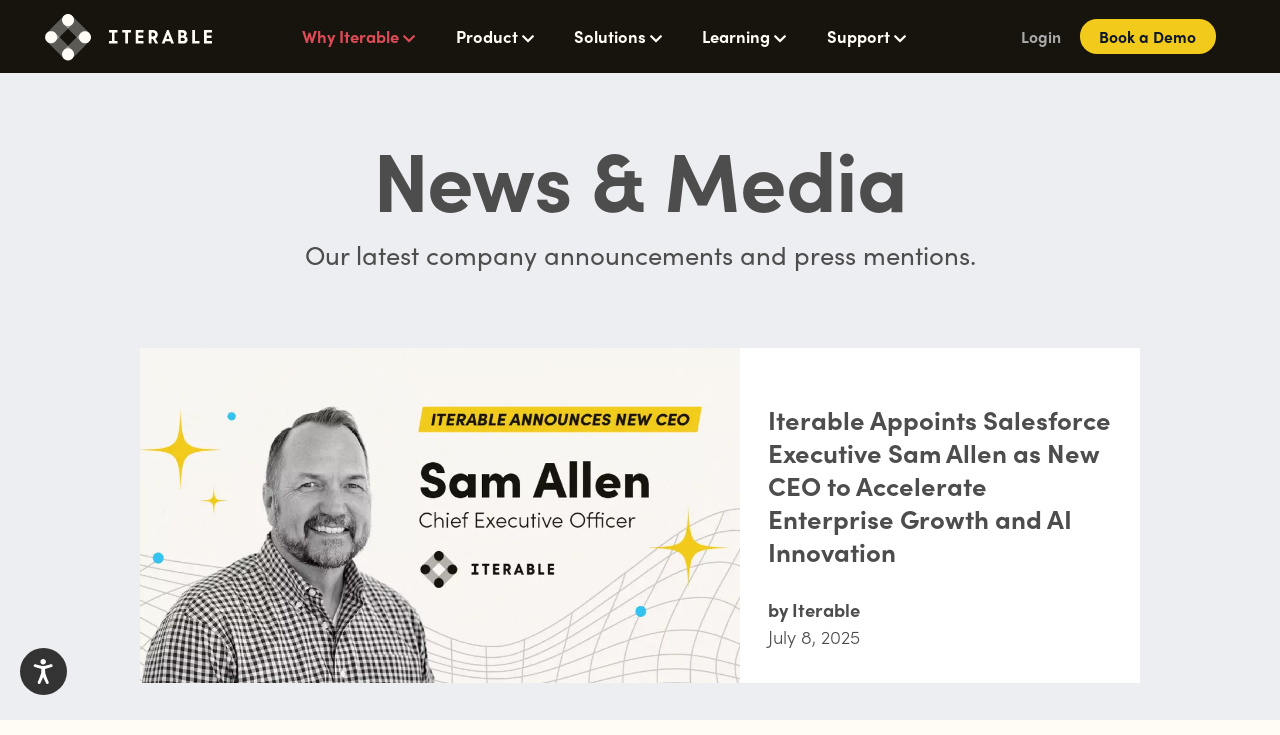

--- FILE ---
content_type: text/html; charset=UTF-8
request_url: https://iterable.com/news-media/
body_size: 121571
content:

<!doctype html>

  <html class="no-js" lang="en-US">

  <head>
    <meta charset="utf-8">

        		<!-- Google Tag Manager for prod -->
		<script>
			(function(w, d, s, l, i) {
				w[l] = w[l] || [];
				w[l].push({
					'gtm.start': new Date().getTime(),
					event: 'gtm.js'
				});
				var f = d.getElementsByTagName(s)[0],
					j = d.createElement(s),
					dl = l != 'dataLayer' ? '&l=' + l : '';
				j.async = true;
				j.src = 'https://www.googletagmanager.com/gtm.js?id=' + i + dl + '&gtm_auth=S4GV4976xXcQD4hIGWX68A&gtm_preview=env-1&gtm_cookies_win=x';
				f.parentNode.insertBefore(j, f);
			})(window, document, 'script', 'dataLayer', 'GTM-TP5VPK');
		</script>
		<!-- End Google Tag Manager for prod -->
				<!-- Equally -->
		<script defer>document.addEventListener('load', function (d, s, id) {
				var js, fjs = d.getElementsByTagName(s)[0];
				if (d.getElementById(id)) return;
				js = d.createElement(s);
				js.id = id;
				js.src = "https://widget.equally.ai/equally-widget.min.js";
				fjs.parentNode.insertBefore(js, fjs);
			}(document, 'script', 'equallyWidget'));
			!window.EQUALLY_AI_API_KEY && (window.EQUALLY_AI_API_KEY = "zs74s7ww4ycei0u8dbk9llpaq9u2tp0h", intervalId = setInterval(function () {
				window.EquallyAi && (clearInterval(intervalId), window.EquallyAi = new EquallyAi)
			}, 500));</script>
		<!-- End Equally -->
			<script>
		!function() {
			window.semaphore = window.semaphore || [];
			window.ketch = function() {
				window.semaphore.push(arguments);
			};
			
			var e = new URLSearchParams(document.location.search);
			var o = e.has("property") ? e.get("property") : "iterable";
			
			var n = document.createElement("script");
			n.type = "text/javascript";
			n.src = "https://global.ketchcdn.com/web/v3/config/iterable/".concat(o, "/boot.js");
			n.defer = n.async = true;
			
			document.getElementsByTagName("head")[0].appendChild(n);
		}();

		window.addEventListener("DOMContentLoaded", () => {
			if (window.ketch) {
				window.ketch("on", "consent", (consent) => {
					if (consent.purposes.targeted_advertising) {
						const triggerWhenCookieLevel4Accepted = () => {
							if (!window.APP_STARTED) {
								setTimeout(triggerWhenCookieLevel4Accepted, 100);
							} else {
								document.dispatchEvent(new CustomEvent("whenCookieLevel4Accepted"));
							}
						}

						triggerWhenCookieLevel4Accepted();
					}
				});
			}
		});
	</script>
		<!-- Qualified -->
	<script>
	(function(w,q){w['QualifiedObject']=q;w[q]=w[q]||function(){
	(w[q].q=w[q].q||[]).push(arguments)};})(window,'qualified')

	</script>
	<script data-purposes="functionality" type="text/plain" data-ketch-id="qualified-script" async src="https://js.qualified.com/qualified.js?token=z3YAMzVKcPdiZrRp"></script>
	<!-- End Qualified -->
    <!-- Storylane Lead Attributions -->
    <script data-purposes="analytics" type="text/plain" data-ketch-id="storylane-lead-attribution-script">
        (function(){"use strict";function e(t){const r=t.head;if(!r)return;const i=t.querySelector('script[src="https://js.storylane.io/js/v2/storylane.js"]'),n=t.querySelector('script[src="https://js.storylane.io/js/v1/storylane.js"]');if(i||n)return;const s=t.createElement("script");s.type="text/javascript",s.async=!0,s.src="https://js.storylane.io/js/v2/storylane.js",r.appendChild(s)}e(window.document)})();
    </script>
    <!-- End Storylane Lead Attributions -->
    
    <!-- Force IE to use the latest rendering engine available -->
    <meta http-equiv="X-UA-Compatible" content="IE=edge">

    <!-- Mobile Meta -->
    <meta name="viewport" content="width=device-width, initial-scale=1, maximum-scale=1, user-scalable=0">
    <meta class="foundation-mq">

    <meta name="facebook-domain-verification" content="isvx5bjox4xhug2vpd7pwvuei07jtg"/>

    <link rel="pingback" href="">

    <!-- Marketo script -->
    <script src="https://go.iterable.com/js/forms2/js/forms2.min.js"></script>

    <meta name='robots' content='index, follow, max-snippet:-1, max-image-preview:large, max-video-preview:-1' />
	<style>img:is([sizes="auto" i], [sizes^="auto," i]) { contain-intrinsic-size: 3000px 1500px }</style>
	<link rel="alternate" hreflang="en" href="https://iterable.com/news-media/" />
<link rel="alternate" hreflang="fr" href="https://iterable.com/fr/news-media/" />
<link rel="alternate" hreflang="de" href="https://iterable.com/de/nachrichten-und-medien/" />
<link rel="alternate" hreflang="nl" href="https://iterable.com/nl/nieuws-media/" />
<link rel="alternate" hreflang="en-gb" href="https://iterable.com/en-GB/news-media/" />
<link rel="alternate" hreflang="es" href="https://iterable.com/es/news-media/" />
<link rel="alternate" hreflang="x-default" href="https://iterable.com/news-media/" />

	<!-- This site is optimized with the Yoast SEO Premium plugin v23.2 (Yoast SEO v25.5) - https://yoast.com/wordpress/plugins/seo/ -->
	<title>News &amp; Media | Iterable</title>
	<meta name="description" content="See Iterable&#039;s latest news &amp; media coverage—everything from major company announcements, press releases, and newsworthy mentions." />
	<link rel="canonical" href="https://iterable.com/news-media/" />
	<meta property="og:locale" content="en_US" />
	<meta property="og:type" content="article" />
	<meta property="og:title" content="News &amp; Media" />
	<meta property="og:description" content="See Iterable&#039;s latest news &amp; media coverage—everything from major company announcements, press releases, and newsworthy mentions." />
	<meta property="og:url" content="https://iterable.com/news-media/" />
	<meta property="og:site_name" content="Iterable" />
	<meta property="article:publisher" content="https://www.facebook.com/Iterable/" />
	<meta property="article:modified_time" content="2025-12-08T15:30:07+00:00" />
	<meta property="og:image" content="https://iterable.com/wp-content/uploads/2021/01/iterable-product-1200x628-1.jpg" />
	<meta property="og:image:width" content="1200" />
	<meta property="og:image:height" content="628" />
	<meta property="og:image:type" content="image/jpeg" />
	<meta name="twitter:card" content="summary_large_image" />
	<meta name="twitter:site" content="@Iterable" />
	<meta name="twitter:label1" content="Est. reading time" />
	<meta name="twitter:data1" content="1 minute" />
	<script type="application/ld+json" class="yoast-schema-graph">{"@context":"https://schema.org","@graph":[{"@type":"WebPage","@id":"https://iterable.com/news-media/","url":"https://iterable.com/news-media/","name":"News &amp; Media | Iterable","isPartOf":{"@id":"https://iterable.com/#website"},"datePublished":"2018-12-03T17:52:27+00:00","dateModified":"2025-12-08T15:30:07+00:00","description":"See Iterable's latest news & media coverage—everything from major company announcements, press releases, and newsworthy mentions.","breadcrumb":{"@id":"https://iterable.com/news-media/#breadcrumb"},"inLanguage":"en-US","potentialAction":[{"@type":"ReadAction","target":["https://iterable.com/news-media/"]}]},{"@type":"BreadcrumbList","@id":"https://iterable.com/news-media/#breadcrumb","itemListElement":[{"@type":"ListItem","position":1,"name":"Home","item":"https://iterable.com/"},{"@type":"ListItem","position":2,"name":"News &amp; Media"}]},{"@type":"WebSite","@id":"https://iterable.com/#website","url":"https://iterable.com/","name":"Iterable","description":"The growth marketing platform that maximizes lifetime value","publisher":{"@id":"https://iterable.com/#organization"},"potentialAction":[{"@type":"SearchAction","target":{"@type":"EntryPoint","urlTemplate":"https://iterable.com/?s={search_term_string}"},"query-input":{"@type":"PropertyValueSpecification","valueRequired":true,"valueName":"search_term_string"}}],"inLanguage":"en-US"},{"@type":"Organization","@id":"https://iterable.com/#organization","name":"Iterable","url":"https://iterable.com/","logo":{"@type":"ImageObject","inLanguage":"en-US","@id":"https://iterable.com/#/schema/logo/image/","url":"https://iterable.com/wp-content/uploads/2020/02/iterable-diamond-logo-3127x862-1.png","contentUrl":"https://iterable.com/wp-content/uploads/2020/02/iterable-diamond-logo-3127x862-1.png","width":3127,"height":862,"caption":"Iterable"},"image":{"@id":"https://iterable.com/#/schema/logo/image/"},"sameAs":["https://www.facebook.com/Iterable/","https://x.com/Iterable","https://www.instagram.com/iterable/","https://www.linkedin.com/company/iterable/"]}]}</script>
	<!-- / Yoast SEO Premium plugin. -->


<link rel='dns-prefetch' href='//use.typekit.net' />
<link rel="alternate" type="application/rss+xml" title="Iterable &raquo; Feed" href="https://iterable.com/feed/" />
<link rel="alternate" type="application/rss+xml" title="Iterable &raquo; Comments Feed" href="https://iterable.com/comments/feed/" />
<link rel='stylesheet' id='wp-block-library-css' href='https://iterable.com/wp-includes/css/dist/block-library/style.min.css?ver=6.8.3' type='text/css' media='all' />
<style id='classic-theme-styles-inline-css' type='text/css'>
/*! This file is auto-generated */
.wp-block-button__link{color:#fff;background-color:#32373c;border-radius:9999px;box-shadow:none;text-decoration:none;padding:calc(.667em + 2px) calc(1.333em + 2px);font-size:1.125em}.wp-block-file__button{background:#32373c;color:#fff;text-decoration:none}
</style>
<link rel='stylesheet' id='theme-css-css' href='https://iterable.com/wp-content/themes/itbl/assets/styles/theme-styles.css?ver=1767692526' type='text/css' media='all' />
<link rel='stylesheet' id='sophia-css' href='https://use.typekit.net/rij8ipm.css?ver=6.8.3' type='text/css' media='all' />
<style id='global-styles-inline-css' type='text/css'>
:root{--wp--preset--aspect-ratio--square: 1;--wp--preset--aspect-ratio--4-3: 4/3;--wp--preset--aspect-ratio--3-4: 3/4;--wp--preset--aspect-ratio--3-2: 3/2;--wp--preset--aspect-ratio--2-3: 2/3;--wp--preset--aspect-ratio--16-9: 16/9;--wp--preset--aspect-ratio--9-16: 9/16;--wp--preset--color--black: #000000;--wp--preset--color--cyan-bluish-gray: #abb8c3;--wp--preset--color--white: #ffffff;--wp--preset--color--pale-pink: #f78da7;--wp--preset--color--vivid-red: #cf2e2e;--wp--preset--color--luminous-vivid-orange: #ff6900;--wp--preset--color--luminous-vivid-amber: #fcb900;--wp--preset--color--light-green-cyan: #7bdcb5;--wp--preset--color--vivid-green-cyan: #00d084;--wp--preset--color--pale-cyan-blue: #8ed1fc;--wp--preset--color--vivid-cyan-blue: #0693e3;--wp--preset--color--vivid-purple: #9b51e0;--wp--preset--gradient--vivid-cyan-blue-to-vivid-purple: linear-gradient(135deg,rgba(6,147,227,1) 0%,rgb(155,81,224) 100%);--wp--preset--gradient--light-green-cyan-to-vivid-green-cyan: linear-gradient(135deg,rgb(122,220,180) 0%,rgb(0,208,130) 100%);--wp--preset--gradient--luminous-vivid-amber-to-luminous-vivid-orange: linear-gradient(135deg,rgba(252,185,0,1) 0%,rgba(255,105,0,1) 100%);--wp--preset--gradient--luminous-vivid-orange-to-vivid-red: linear-gradient(135deg,rgba(255,105,0,1) 0%,rgb(207,46,46) 100%);--wp--preset--gradient--very-light-gray-to-cyan-bluish-gray: linear-gradient(135deg,rgb(238,238,238) 0%,rgb(169,184,195) 100%);--wp--preset--gradient--cool-to-warm-spectrum: linear-gradient(135deg,rgb(74,234,220) 0%,rgb(151,120,209) 20%,rgb(207,42,186) 40%,rgb(238,44,130) 60%,rgb(251,105,98) 80%,rgb(254,248,76) 100%);--wp--preset--gradient--blush-light-purple: linear-gradient(135deg,rgb(255,206,236) 0%,rgb(152,150,240) 100%);--wp--preset--gradient--blush-bordeaux: linear-gradient(135deg,rgb(254,205,165) 0%,rgb(254,45,45) 50%,rgb(107,0,62) 100%);--wp--preset--gradient--luminous-dusk: linear-gradient(135deg,rgb(255,203,112) 0%,rgb(199,81,192) 50%,rgb(65,88,208) 100%);--wp--preset--gradient--pale-ocean: linear-gradient(135deg,rgb(255,245,203) 0%,rgb(182,227,212) 50%,rgb(51,167,181) 100%);--wp--preset--gradient--electric-grass: linear-gradient(135deg,rgb(202,248,128) 0%,rgb(113,206,126) 100%);--wp--preset--gradient--midnight: linear-gradient(135deg,rgb(2,3,129) 0%,rgb(40,116,252) 100%);--wp--preset--font-size--small: 13px;--wp--preset--font-size--medium: 20px;--wp--preset--font-size--large: 36px;--wp--preset--font-size--x-large: 42px;--wp--preset--spacing--20: 0.44rem;--wp--preset--spacing--30: 0.67rem;--wp--preset--spacing--40: 1rem;--wp--preset--spacing--50: 1.5rem;--wp--preset--spacing--60: 2.25rem;--wp--preset--spacing--70: 3.38rem;--wp--preset--spacing--80: 5.06rem;--wp--preset--shadow--natural: 6px 6px 9px rgba(0, 0, 0, 0.2);--wp--preset--shadow--deep: 12px 12px 50px rgba(0, 0, 0, 0.4);--wp--preset--shadow--sharp: 6px 6px 0px rgba(0, 0, 0, 0.2);--wp--preset--shadow--outlined: 6px 6px 0px -3px rgba(255, 255, 255, 1), 6px 6px rgba(0, 0, 0, 1);--wp--preset--shadow--crisp: 6px 6px 0px rgba(0, 0, 0, 1);}:where(.is-layout-flex){gap: 0.5em;}:where(.is-layout-grid){gap: 0.5em;}body .is-layout-flex{display: flex;}.is-layout-flex{flex-wrap: wrap;align-items: center;}.is-layout-flex > :is(*, div){margin: 0;}body .is-layout-grid{display: grid;}.is-layout-grid > :is(*, div){margin: 0;}:where(.wp-block-columns.is-layout-flex){gap: 2em;}:where(.wp-block-columns.is-layout-grid){gap: 2em;}:where(.wp-block-post-template.is-layout-flex){gap: 1.25em;}:where(.wp-block-post-template.is-layout-grid){gap: 1.25em;}.has-black-color{color: var(--wp--preset--color--black) !important;}.has-cyan-bluish-gray-color{color: var(--wp--preset--color--cyan-bluish-gray) !important;}.has-white-color{color: var(--wp--preset--color--white) !important;}.has-pale-pink-color{color: var(--wp--preset--color--pale-pink) !important;}.has-vivid-red-color{color: var(--wp--preset--color--vivid-red) !important;}.has-luminous-vivid-orange-color{color: var(--wp--preset--color--luminous-vivid-orange) !important;}.has-luminous-vivid-amber-color{color: var(--wp--preset--color--luminous-vivid-amber) !important;}.has-light-green-cyan-color{color: var(--wp--preset--color--light-green-cyan) !important;}.has-vivid-green-cyan-color{color: var(--wp--preset--color--vivid-green-cyan) !important;}.has-pale-cyan-blue-color{color: var(--wp--preset--color--pale-cyan-blue) !important;}.has-vivid-cyan-blue-color{color: var(--wp--preset--color--vivid-cyan-blue) !important;}.has-vivid-purple-color{color: var(--wp--preset--color--vivid-purple) !important;}.has-black-background-color{background-color: var(--wp--preset--color--black) !important;}.has-cyan-bluish-gray-background-color{background-color: var(--wp--preset--color--cyan-bluish-gray) !important;}.has-white-background-color{background-color: var(--wp--preset--color--white) !important;}.has-pale-pink-background-color{background-color: var(--wp--preset--color--pale-pink) !important;}.has-vivid-red-background-color{background-color: var(--wp--preset--color--vivid-red) !important;}.has-luminous-vivid-orange-background-color{background-color: var(--wp--preset--color--luminous-vivid-orange) !important;}.has-luminous-vivid-amber-background-color{background-color: var(--wp--preset--color--luminous-vivid-amber) !important;}.has-light-green-cyan-background-color{background-color: var(--wp--preset--color--light-green-cyan) !important;}.has-vivid-green-cyan-background-color{background-color: var(--wp--preset--color--vivid-green-cyan) !important;}.has-pale-cyan-blue-background-color{background-color: var(--wp--preset--color--pale-cyan-blue) !important;}.has-vivid-cyan-blue-background-color{background-color: var(--wp--preset--color--vivid-cyan-blue) !important;}.has-vivid-purple-background-color{background-color: var(--wp--preset--color--vivid-purple) !important;}.has-black-border-color{border-color: var(--wp--preset--color--black) !important;}.has-cyan-bluish-gray-border-color{border-color: var(--wp--preset--color--cyan-bluish-gray) !important;}.has-white-border-color{border-color: var(--wp--preset--color--white) !important;}.has-pale-pink-border-color{border-color: var(--wp--preset--color--pale-pink) !important;}.has-vivid-red-border-color{border-color: var(--wp--preset--color--vivid-red) !important;}.has-luminous-vivid-orange-border-color{border-color: var(--wp--preset--color--luminous-vivid-orange) !important;}.has-luminous-vivid-amber-border-color{border-color: var(--wp--preset--color--luminous-vivid-amber) !important;}.has-light-green-cyan-border-color{border-color: var(--wp--preset--color--light-green-cyan) !important;}.has-vivid-green-cyan-border-color{border-color: var(--wp--preset--color--vivid-green-cyan) !important;}.has-pale-cyan-blue-border-color{border-color: var(--wp--preset--color--pale-cyan-blue) !important;}.has-vivid-cyan-blue-border-color{border-color: var(--wp--preset--color--vivid-cyan-blue) !important;}.has-vivid-purple-border-color{border-color: var(--wp--preset--color--vivid-purple) !important;}.has-vivid-cyan-blue-to-vivid-purple-gradient-background{background: var(--wp--preset--gradient--vivid-cyan-blue-to-vivid-purple) !important;}.has-light-green-cyan-to-vivid-green-cyan-gradient-background{background: var(--wp--preset--gradient--light-green-cyan-to-vivid-green-cyan) !important;}.has-luminous-vivid-amber-to-luminous-vivid-orange-gradient-background{background: var(--wp--preset--gradient--luminous-vivid-amber-to-luminous-vivid-orange) !important;}.has-luminous-vivid-orange-to-vivid-red-gradient-background{background: var(--wp--preset--gradient--luminous-vivid-orange-to-vivid-red) !important;}.has-very-light-gray-to-cyan-bluish-gray-gradient-background{background: var(--wp--preset--gradient--very-light-gray-to-cyan-bluish-gray) !important;}.has-cool-to-warm-spectrum-gradient-background{background: var(--wp--preset--gradient--cool-to-warm-spectrum) !important;}.has-blush-light-purple-gradient-background{background: var(--wp--preset--gradient--blush-light-purple) !important;}.has-blush-bordeaux-gradient-background{background: var(--wp--preset--gradient--blush-bordeaux) !important;}.has-luminous-dusk-gradient-background{background: var(--wp--preset--gradient--luminous-dusk) !important;}.has-pale-ocean-gradient-background{background: var(--wp--preset--gradient--pale-ocean) !important;}.has-electric-grass-gradient-background{background: var(--wp--preset--gradient--electric-grass) !important;}.has-midnight-gradient-background{background: var(--wp--preset--gradient--midnight) !important;}.has-small-font-size{font-size: var(--wp--preset--font-size--small) !important;}.has-medium-font-size{font-size: var(--wp--preset--font-size--medium) !important;}.has-large-font-size{font-size: var(--wp--preset--font-size--large) !important;}.has-x-large-font-size{font-size: var(--wp--preset--font-size--x-large) !important;}
:where(.wp-block-post-template.is-layout-flex){gap: 1.25em;}:where(.wp-block-post-template.is-layout-grid){gap: 1.25em;}
:where(.wp-block-columns.is-layout-flex){gap: 2em;}:where(.wp-block-columns.is-layout-grid){gap: 2em;}
:root :where(.wp-block-pullquote){font-size: 1.5em;line-height: 1.6;}
</style>
<link rel='stylesheet' id='contact-form-7-css' href='https://iterable.com/wp-content/plugins/contact-form-7/includes/css/styles.css?ver=6.1' type='text/css' media='all' />
<link rel='stylesheet' id='wpml-legacy-dropdown-0-css' href='https://iterable.com/wp-content/plugins/sitepress-multilingual-cms/templates/language-switchers/legacy-dropdown/style.min.css?ver=1' type='text/css' media='all' />
<style id='wpml-legacy-dropdown-0-inline-css' type='text/css'>
.wpml-ls-statics-shortcode_actions, .wpml-ls-statics-shortcode_actions .wpml-ls-sub-menu, .wpml-ls-statics-shortcode_actions a {border-color:#cdcdcd;}.wpml-ls-statics-shortcode_actions a, .wpml-ls-statics-shortcode_actions .wpml-ls-sub-menu a, .wpml-ls-statics-shortcode_actions .wpml-ls-sub-menu a:link, .wpml-ls-statics-shortcode_actions li:not(.wpml-ls-current-language) .wpml-ls-link, .wpml-ls-statics-shortcode_actions li:not(.wpml-ls-current-language) .wpml-ls-link:link {color:#444444;background-color:#ffffff;}.wpml-ls-statics-shortcode_actions .wpml-ls-sub-menu a:hover,.wpml-ls-statics-shortcode_actions .wpml-ls-sub-menu a:focus, .wpml-ls-statics-shortcode_actions .wpml-ls-sub-menu a:link:hover, .wpml-ls-statics-shortcode_actions .wpml-ls-sub-menu a:link:focus {color:#000000;background-color:#eeeeee;}.wpml-ls-statics-shortcode_actions .wpml-ls-current-language > a {color:#444444;background-color:#ffffff;}.wpml-ls-statics-shortcode_actions .wpml-ls-current-language:hover>a, .wpml-ls-statics-shortcode_actions .wpml-ls-current-language>a:focus {color:#000000;background-color:#eeeeee;}
</style>
<link rel='stylesheet' id='site-css-css' href='https://iterable.com/wp-content/themes/itbl/assets/styles/style.css?ver=1767692526' type='text/css' media='all' />
<link rel='stylesheet' id='font-awesome-css' href='https://iterable.com/wp-content/themes/itbl/assets/styles/lib/fontawesome-free-5.15.4-web/css/all.min.css?ver=5.15.4' type='text/css' media='all' />
<link rel='stylesheet' id='animate-css-css' href='https://iterable.com/wp-content/themes/itbl/assets/styles/lib/animate.min.css?ver=5.8.2' type='text/css' media='all' />
<script type="text/javascript" src="https://iterable.com/wp-includes/js/jquery/jquery.min.js?ver=3.7.1" id="jquery-core-js"></script>
<script type="text/javascript" src="https://iterable.com/wp-includes/js/jquery/jquery-migrate.min.js?ver=3.4.1" id="jquery-migrate-js"></script>
<script type="text/javascript" src="https://iterable.com/wp-content/plugins/sitepress-multilingual-cms/templates/language-switchers/legacy-dropdown/script.min.js?ver=1" id="wpml-legacy-dropdown-0-js"></script>
<meta name="generator" content="WPML ver:4.7.6 stt:37,1,66,4,3,2;" />
<!-- Stream WordPress user activity plugin v4.1.1 -->
		<script>
			document.documentElement.className = document.documentElement.className.replace('no-js', 'js');
		</script>
				<style>
			.no-js img.lazyload {
				display: none;
			}

			figure.wp-block-image img.lazyloading {
				min-width: 150px;
			}

						.lazyload, .lazyloading {
				opacity: 0;
			}

			.lazyloaded {
				opacity: 1;
				transition: opacity 300ms;
				transition-delay: 0ms;
			}

					</style>
		        <link rel="icon" href="https://iterable.com/wp-content/themes/itbl/assets/images/dist/favicon/favicon-dark.ico" media="(prefers-color-scheme: light)" type="image/x-icon">
        <link rel="icon" href="https://iterable.com/wp-content/themes/itbl/assets/images/dist/favicon/favicon-dark16x16.png" media="(prefers-color-scheme: light)" type="image/png" sizes="16x16">
        <link rel="icon" href="https://iterable.com/wp-content/themes/itbl/assets/images/dist/favicon/favicon-dark32x32.png" media="(prefers-color-scheme: light)" type="image/png" sizes="32x32">
        <link rel="icon" href="https://iterable.com/wp-content/themes/itbl/assets/images/dist/favicon/favicon-dark192x192.png" media="(prefers-color-scheme: light)" type="image/png" sizes="192x192">
        <link rel="icon" href="https://iterable.com/wp-content/themes/itbl/assets/images/dist/favicon/favicon-dark512x512.png" media="(prefers-color-scheme: light)" type="image/png" sizes="512x512">

        <link rel="icon" href="https://iterable.com/wp-content/themes/itbl/assets/images/dist/favicon/favicon-light.ico" media="(prefers-color-scheme: dark)" type="image/x-icon">
        <link rel="icon" href="https://iterable.com/wp-content/themes/itbl/assets/images/dist/favicon/favicon-light16x16.png" media="(prefers-color-scheme: dark)" type="image/png" sizes="16x16">
        <link rel="icon" href="https://iterable.com/wp-content/themes/itbl/assets/images/dist/favicon/favicon-light32x32.png" media="(prefers-color-scheme: dark)" type="image/png" sizes="32x32">
        <link rel="icon" href="https://iterable.com/wp-content/themes/itbl/assets/images/dist/favicon/favicon-light192x192.png" media="(prefers-color-scheme: dark)" type="image/png" sizes="192x192">
        <link rel="icon" href="https://iterable.com/wp-content/themes/itbl/assets/images/dist/favicon/favicon-light512x512.png" media="(prefers-color-scheme: dark)" type="image/png" sizes="512x512">
        
	<!-- Start VWO Async SmartCode -->
	<link rel="preconnect" href="https://dev.visualwebsiteoptimizer.com" />
	<script type="text/plain" id="vwoCode" data-purposes="functionality">
		window._vwo_code || (function() {
			var account_id=768061,
			version=2.1,
			settings_tolerance=10000,
			hide_element='body',
			hide_element_style = 'opacity:0 !important;filter:alpha(opacity=0) !important;background:none !important;transition:none !important;',
			/* DO NOT EDIT BELOW THIS LINE */
			f=false,w=window,d=document,v=d.querySelector('#vwoCode'),cK='_vwo_'+account_id+'_settings',cc={};try{var c=JSON.parse(localStorage.getItem('_vwo_'+account_id+'_config'));cc=c&&typeof c==='object'?c:{}}catch(e){}var stT=cc.stT==='session'?w.sessionStorage:w.localStorage;code={nonce:v&&v.nonce,use_existing_jquery:function(){return typeof use_existing_jquery!=='undefined'?use_existing_jquery:undefined},library_tolerance:function(){return typeof library_tolerance!=='undefined'?library_tolerance:undefined},settings_tolerance:function(){return cc.sT||settings_tolerance},hide_element_style:function(){return'{'+(cc.hES||hide_element_style)+'}'},hide_element:function(){if(performance.getEntriesByName('first-contentful-paint')[0]){return''}return typeof cc.hE==='string'?cc.hE:hide_element},getVersion:function(){return version},finish:function(e){if(!f){f=true;var t=d.getElementById('_vis_opt_path_hides');if(t)t.parentNode.removeChild(t);if(e)(new Image).src='https://dev.visualwebsiteoptimizer.com/ee.gif?a='+account_id+e}},finished:function(){return f},addScript:function(e){var t=d.createElement('script');t.type='text/javascript';if(e.src){t.src=e.src}else{t.text=e.text}v&&t.setAttribute('nonce',v.nonce);d.getElementsByTagName('head')[0].appendChild(t)},load:function(e,t){var n=this.getSettings(),i=d.createElement('script'),r=this;t=t||{};if(n){i.textContent=n;d.getElementsByTagName('head')[0].appendChild(i);if(!w.VWO||VWO.caE){stT.removeItem(cK);r.load(e)}}else{var o=new XMLHttpRequest;o.open('GET',e,true);o.withCredentials=!t.dSC;o.responseType=t.responseType||'text';o.onload=function(){if(t.onloadCb){return t.onloadCb(o,e)}if(o.status===200||o.status===304){_vwo_code.addScript({text:o.responseText})}else{_vwo_code.finish('&e=loading_failure:'+e)}};o.onerror=function(){if(t.onerrorCb){return t.onerrorCb(e)}_vwo_code.finish('&e=loading_failure:'+e)};o.send()}},getSettings:function(){try{var e=stT.getItem(cK);if(!e){return}e=JSON.parse(e);if(Date.now()>e.e){stT.removeItem(cK);return}return e.s}catch(e){return}},init:function(){if(d.URL.indexOf('__vwo_disable__')>-1)return;var e=this.settings_tolerance();w._vwo_settings_timer=setTimeout(function(){_vwo_code.finish();stT.removeItem(cK)},e);var t;if(this.hide_element()!=='body'){t=d.createElement('style');var n=this.hide_element(),i=n?n+this.hide_element_style():'',r=d.getElementsByTagName('head')[0];t.setAttribute('id','_vis_opt_path_hides');v&&t.setAttribute('nonce',v.nonce);t.setAttribute('type','text/css');if(t.styleSheet)t.styleSheet.cssText=i;else t.appendChild(d.createTextNode(i));r.appendChild(t)}else{t=d.getElementsByTagName('head')[0];var i=d.createElement('div');i.style.cssText='z-index: 2147483647 !important;position: fixed !important;left: 0 !important;top: 0 !important;width: 100% !important;height: 100% !important;background: white !important;';i.setAttribute('id','_vis_opt_path_hides');i.classList.add('_vis_hide_layer');t.parentNode.insertBefore(i,t.nextSibling)}var o=window._vis_opt_url||d.URL,s='https://dev.visualwebsiteoptimizer.com/j.php?a='+account_id+'&u='+encodeURIComponent(o)+'&vn='+version;if(w.location.search.indexOf('_vwo_xhr')!==-1){this.addScript({src:s})}else{this.load(s+'&x=true')}}};w._vwo_code=code;code.init();
		})();
	</script>
	<!-- End VWO Async SmartCode -->

	    <script src="https://www.google.com/recaptcha/api.js" async defer></script>
<script async src="https://ob.fishrobotflower.com/i/2809349d61d2a83b9221f47f67ced117.js" data-ch="cheq4ppc" class="ct_clicktrue_66783"></script><meta name="itbl_email_pattern" content="	KD8hLio/KD86c2FtcGxlfGFkc3NhamtqaGdzYWRqaHxhYWF8YmhhdmFuYXxkYXNkYXNnaGpkZnxkZmh8ZHNhcXdlYTEzfGphZ2FkaXNofGtpc2hvcmV8Z21hYXxnYWFtfC5jb21hKUAuKiQpW1x3XStbXC1cLlx3XSo/QCg/ISg/[base64]">
<link rel="icon" href="https://iterable.com/wp-content/uploads/2020/02/diamond-favicon-125x125.png" sizes="32x32" />
<link rel="icon" href="https://iterable.com/wp-content/uploads/2020/02/diamond-favicon.png" sizes="192x192" />
<link rel="apple-touch-icon" href="https://iterable.com/wp-content/uploads/2020/02/diamond-favicon.png" />
<meta name="msapplication-TileImage" content="https://iterable.com/wp-content/uploads/2020/02/diamond-favicon.png" />
  </head>
      
  <body id="itbl-body" class="wp-singular page-template page-template-page-news-media page-template-page-news-media-php page page-id-5439 wp-custom-logo wp-theme-itbl itbl-c-page__news-media" >
    <noscript><iframe src="https://obs.fishrobotflower.com/ns/2809349d61d2a83b9221f47f67ced117.html?ch=cheq4ppc" width="0" height="0" style="display:none"></iframe></iframe></noscript>
  		<!-- Google Tag Manager (noscript) for prod -->
		<noscript>
			<iframe src="https://www.googletagmanager.com/ns.html?id=GTM-TP5VPK&gtm_auth=S4GV4976xXcQD4hIGWX68A&gtm_preview=env-1&gtm_cookies_win=x"
					height="0" width="0" style="display:none;visibility:hidden"></iframe>
		</noscript>
		<!-- End Google Tag Manager (noscript) for prod -->
		<div
	data-component="secondary-demo-form"
	class="small reveal"
	id="secondary_demo"
	data-reveal
	style="border-width: 0.5px;"
>
	<button
		class="close-button"
		data-close
		aria-label="Close modal"
		type="button"
		style="font-size: 2.5rem;z-index: 1;"
	>
		<span aria-hidden="true">&times;</span>
	</button>

	<div>
		        <div id="a696afa536e0f8" data-component="secondary-demo-form-stepper" data-redirecturl="">
            <div id="a696afa536e0e9" data-component="stepper">
	<div class="overflow-x-hidden">
		<div
			class="transition-all ease-out duration-300 delay-75"
			data-component="stepper-steps"
		>
			<div
				class="flex items-center"
				style="width: 300%;"
			>
								<div class="w-full overflow-x-hidden">
					<div
						class="transition-all duration-400"
						data-component="stepper-step"
					>
						        <form
            id="secondary-demo-form"
            class="rounded-borders-form fat-form-fields white-background-form-fields no-margin-left-form-labels"
            data-abide
            novalidate
        >
            <div class="grid-container">
                <div class="grid-x grid-padding-x">
                                            <div class="cell small-12">
                            <div class="pb-2" style="margin-top: 0.5rem;">
                                <h3		class="h3"
	>
	Watch a 5 Minute Demo</h3>
                            </div>
                        </div>
                    
                    <div class="cell small-12">
                        <div>
	<input
		aria-describedby="a696afa5367750-abide-error"
		class="itbl-b-input"
					data-validator="valid_work_email"
				name="Email"
		placeholder="Company Email*"
		required=""		type="text"
		value=""
	>
	<span
		class="form-error"
		data-form-error-for="Email"
		id="a696afa5367750-abide-error"
		role="alert"
	>
		What is your company email address?	</span>
</div>
                    </div>

                    <div class="secondary-demo-form-input-wrapper cell small-12 hidden">
                        <div>
	<input
		aria-describedby="a696afa536775e-abide-error"
		class="itbl-b-input"
					data-validator="alpha_validator"
				name="FirstName"
		placeholder="First Name*"
		required=""		type="text"
		value=""
	>
	<span
		class="form-error"
		data-form-error-for="FirstName"
		id="a696afa536775e-abide-error"
		role="alert"
	>
		What is your first name?	</span>
</div>
                    </div>

                    <div class="secondary-demo-form-input-wrapper cell small-12 hidden">
                        <div>
	<input
		aria-describedby="a696afa5367762-abide-error"
		class="itbl-b-input"
					data-validator="alpha_validator"
				name="LastName"
		placeholder="Last Name*"
		required=""		type="text"
		value=""
	>
	<span
		class="form-error"
		data-form-error-for="LastName"
		id="a696afa5367762-abide-error"
		role="alert"
	>
		What is your last name?	</span>
</div>
                    </div>

                    <div class="cell small-12">
                        <div
	id="a696afa5366a4a"
	data-component="country-field"
>
	<label for="a696afa5366a49"></label>
	<select
		id="a696afa5366a49"
		name="Country"
		class="itbl-b-input"
		required=""
		aria-describedby="a696afa5366a49-abide-error"
	>
					<option value="">Country/Permanent Residence*</option>
					<option value="United States">United States</option>
					<option value="United Kingdom">United Kingdom</option>
					<option value="Canada">Canada</option>
					<option value="Afghanistan">Afghanistan</option>
					<option value="Aland Islands">Aland Islands</option>
					<option value="Albania">Albania</option>
					<option value="Algeria">Algeria</option>
					<option value="American Samoa">American Samoa</option>
					<option value="Andorra">Andorra</option>
					<option value="Angola">Angola</option>
					<option value="Anguilla">Anguilla</option>
					<option value="Antarctica">Antarctica</option>
					<option value="Antigua and Barbuda">Antigua and Barbuda</option>
					<option value="Argentina">Argentina</option>
					<option value="Armenia">Armenia</option>
					<option value="Aruba">Aruba</option>
					<option value="Australia">Australia</option>
					<option value="Austria">Austria</option>
					<option value="Azerbaijan">Azerbaijan</option>
					<option value="Bahamas">Bahamas</option>
					<option value="Bahrain">Bahrain</option>
					<option value="Bangladesh">Bangladesh</option>
					<option value="Barbados">Barbados</option>
					<option value="Belarus">Belarus</option>
					<option value="Belgium">Belgium</option>
					<option value="Belize">Belize</option>
					<option value="Benin">Benin</option>
					<option value="Bermuda">Bermuda</option>
					<option value="Bhutan">Bhutan</option>
					<option value="Bolivia">Bolivia</option>
					<option value="Bonaire, Sint Eustatius and Saba">Bonaire, Sint Eustatius and Saba</option>
					<option value="Bosnia and Herzegovina">Bosnia and Herzegovina</option>
					<option value="Botswana">Botswana</option>
					<option value="Bouvet Island">Bouvet Island</option>
					<option value="Brazil">Brazil</option>
					<option value="British Indian Ocean Territory">British Indian Ocean Territory</option>
					<option value="Brunei Darussalam">Brunei Darussalam</option>
					<option value="Bulgaria">Bulgaria</option>
					<option value="Burkina Faso">Burkina Faso</option>
					<option value="Burundi">Burundi</option>
					<option value="Cambodia">Cambodia</option>
					<option value="Cameroon">Cameroon</option>
					<option value="Cape Verde">Cape Verde</option>
					<option value="Cayman Islands">Cayman Islands</option>
					<option value="Central African Republic">Central African Republic</option>
					<option value="Chad">Chad</option>
					<option value="Chile">Chile</option>
					<option value="China">China</option>
					<option value="Christmas Island">Christmas Island</option>
					<option value="Cocos (Keeling) Islands">Cocos (Keeling) Islands</option>
					<option value="Colombia">Colombia</option>
					<option value="Comoros">Comoros</option>
					<option value="Congo">Congo</option>
					<option value="Congo, the Democratic Republic of the">Congo, the Democratic Republic of the</option>
					<option value="Cook Islands">Cook Islands</option>
					<option value="Costa Rica">Costa Rica</option>
					<option value="Cote d'Ivoire">Cote d&#039;Ivoire</option>
					<option value="Croatia">Croatia</option>
					<option value="Cuba">Cuba</option>
					<option value="Curaçao">Curaçao</option>
					<option value="Cyprus">Cyprus</option>
					<option value="Czechia">Czechia</option>
					<option value="Denmark">Denmark</option>
					<option value="Djibouti">Djibouti</option>
					<option value="Dominica">Dominica</option>
					<option value="Dominican Republic">Dominican Republic</option>
					<option value="Ecuador">Ecuador</option>
					<option value="Egypt">Egypt</option>
					<option value="El Salvador">El Salvador</option>
					<option value="Equatorial Guinea">Equatorial Guinea</option>
					<option value="Eritrea">Eritrea</option>
					<option value="Estonia">Estonia</option>
					<option value="Ethiopia">Ethiopia</option>
					<option value="Falkland Islands (Malvinas)">Falkland Islands (Malvinas)</option>
					<option value="Faroe Islands">Faroe Islands</option>
					<option value="Fiji">Fiji</option>
					<option value="Finland">Finland</option>
					<option value="France">France</option>
					<option value="French Guiana">French Guiana</option>
					<option value="French Polynesia">French Polynesia</option>
					<option value="French Southern Territories">French Southern Territories</option>
					<option value="Gabon">Gabon</option>
					<option value="Gambia">Gambia</option>
					<option value="Georgia">Georgia</option>
					<option value="Germany">Germany</option>
					<option value="Ghana">Ghana</option>
					<option value="Gibraltar">Gibraltar</option>
					<option value="Greece">Greece</option>
					<option value="Greenland">Greenland</option>
					<option value="Grenada">Grenada</option>
					<option value="Guadeloupe">Guadeloupe</option>
					<option value="Guam">Guam</option>
					<option value="Guatemala">Guatemala</option>
					<option value="Guernsey">Guernsey</option>
					<option value="Guinea">Guinea</option>
					<option value="Guinea-Bissau">Guinea-Bissau</option>
					<option value="Guyana">Guyana</option>
					<option value="Haiti">Haiti</option>
					<option value="Heard Island and McDonald Islands">Heard Island and McDonald Islands</option>
					<option value="Holy See (Vatican City State)">Holy See (Vatican City State)</option>
					<option value="Honduras">Honduras</option>
					<option value="Hong Kong">Hong Kong</option>
					<option value="Hungary">Hungary</option>
					<option value="Iceland">Iceland</option>
					<option value="India">India</option>
					<option value="Indonesia">Indonesia</option>
					<option value="Iran, Islamic Republic of">Iran, Islamic Republic of</option>
					<option value="Iraq">Iraq</option>
					<option value="Ireland">Ireland</option>
					<option value="Isle of Man">Isle of Man</option>
					<option value="Israel">Israel</option>
					<option value="Italy">Italy</option>
					<option value="Jamaica">Jamaica</option>
					<option value="Japan">Japan</option>
					<option value="Jersey">Jersey</option>
					<option value="Jordan">Jordan</option>
					<option value="Kazakhstan">Kazakhstan</option>
					<option value="Kenya">Kenya</option>
					<option value="Kiribati">Kiribati</option>
					<option value="Korea, Democratic People's Republic of">Korea, Democratic People&#039;s Republic of</option>
					<option value="Korea, Republic of">Korea, Republic of</option>
					<option value="Kosovo">Kosovo</option>
					<option value="Kuwait">Kuwait</option>
					<option value="Kyrgyzstan">Kyrgyzstan</option>
					<option value="Lao People's Democratic Republic">Lao People&#039;s Democratic Republic</option>
					<option value="Latvia">Latvia</option>
					<option value="Lebanon">Lebanon</option>
					<option value="Lesotho">Lesotho</option>
					<option value="Liberia">Liberia</option>
					<option value="Libyan Arab Jamahiriya">Libyan Arab Jamahiriya</option>
					<option value="Liechtenstein">Liechtenstein</option>
					<option value="Lithuania">Lithuania</option>
					<option value="Luxembourg">Luxembourg</option>
					<option value="Macao">Macao</option>
					<option value="Madagascar">Madagascar</option>
					<option value="Malawi">Malawi</option>
					<option value="Malaysia">Malaysia</option>
					<option value="Maldives">Maldives</option>
					<option value="Mali">Mali</option>
					<option value="Malta">Malta</option>
					<option value="Marshall Islands">Marshall Islands</option>
					<option value="Martinique">Martinique</option>
					<option value="Mauritania">Mauritania</option>
					<option value="Mauritius">Mauritius</option>
					<option value="Mayotte">Mayotte</option>
					<option value="Mexico">Mexico</option>
					<option value="Micronesia">Micronesia</option>
					<option value="Moldova, Republic of">Moldova, Republic of</option>
					<option value="Monaco">Monaco</option>
					<option value="Mongolia">Mongolia</option>
					<option value="Montenegro">Montenegro</option>
					<option value="Montserrat">Montserrat</option>
					<option value="Morocco">Morocco</option>
					<option value="Mozambique">Mozambique</option>
					<option value="Myanmar">Myanmar</option>
					<option value="Namibia">Namibia</option>
					<option value="Nauru">Nauru</option>
					<option value="Nepal">Nepal</option>
					<option value="Netherlands">Netherlands</option>
					<option value="Netherlands Antilles">Netherlands Antilles</option>
					<option value="New Caledonia">New Caledonia</option>
					<option value="New Zealand">New Zealand</option>
					<option value="Nicaragua">Nicaragua</option>
					<option value="Niger">Niger</option>
					<option value="Nigeria">Nigeria</option>
					<option value="Niue">Niue</option>
					<option value="Norfolk Island">Norfolk Island</option>
					<option value="Northern Mariana Islands">Northern Mariana Islands</option>
					<option value="North Macedonia">North Macedonia</option>
					<option value="Norway">Norway</option>
					<option value="Oman">Oman</option>
					<option value="Pakistan">Pakistan</option>
					<option value="Palau">Palau</option>
					<option value="Palestinian Territory, Occupied">Palestinian Territory, Occupied</option>
					<option value="Panama">Panama</option>
					<option value="Papua New Guinea">Papua New Guinea</option>
					<option value="Paraguay">Paraguay</option>
					<option value="Peru">Peru</option>
					<option value="Philippines">Philippines</option>
					<option value="Pitcairn">Pitcairn</option>
					<option value="Poland">Poland</option>
					<option value="Portugal">Portugal</option>
					<option value="Puerto Rico">Puerto Rico</option>
					<option value="Qatar">Qatar</option>
					<option value="Reunion">Reunion</option>
					<option value="Romania">Romania</option>
					<option value="Russian Federation">Russian Federation</option>
					<option value="Rwanda">Rwanda</option>
					<option value="Saint Barthélemy">Saint Barthélemy</option>
					<option value="Saint Helena">Saint Helena</option>
					<option value="Saint Kitts and Nevis">Saint Kitts and Nevis</option>
					<option value="Saint Lucia">Saint Lucia</option>
					<option value="Saint Martin (French part)">Saint Martin (French part)</option>
					<option value="Saint Pierre and Miquelon">Saint Pierre and Miquelon</option>
					<option value="Saint Vincent and the Grenadines">Saint Vincent and the Grenadines</option>
					<option value="Samoa">Samoa</option>
					<option value="San Marino">San Marino</option>
					<option value="Sao Tome and Principe">Sao Tome and Principe</option>
					<option value="Saudi Arabia">Saudi Arabia</option>
					<option value="Senegal">Senegal</option>
					<option value="Serbia">Serbia</option>
					<option value="Seychelles">Seychelles</option>
					<option value="Sierra Leone">Sierra Leone</option>
					<option value="Singapore">Singapore</option>
					<option value="Sint Maarten (Dutch part)">Sint Maarten (Dutch part)</option>
					<option value="Slovakia">Slovakia</option>
					<option value="Slovenia">Slovenia</option>
					<option value="Solomon Islands">Solomon Islands</option>
					<option value="Somalia">Somalia</option>
					<option value="South Africa">South Africa</option>
					<option value="South Georgia and the South Sandwich Islands">South Georgia and the South Sandwich Islands</option>
					<option value="South Sudan">South Sudan</option>
					<option value="Spain">Spain</option>
					<option value="Sri Lanka">Sri Lanka</option>
					<option value="Sudan">Sudan</option>
					<option value="Suriname">Suriname</option>
					<option value="Svalbard and Jan Mayen">Svalbard and Jan Mayen</option>
					<option value="Swaziland">Swaziland</option>
					<option value="Sweden">Sweden</option>
					<option value="Switzerland">Switzerland</option>
					<option value="Syrian Arab Republic">Syrian Arab Republic</option>
					<option value="Taiwan">Taiwan</option>
					<option value="Tajikistan">Tajikistan</option>
					<option value="Tanzania, United Republic of">Tanzania, United Republic of</option>
					<option value="Thailand">Thailand</option>
					<option value="Timor-Leste">Timor-Leste</option>
					<option value="Togo">Togo</option>
					<option value="Tokelau">Tokelau</option>
					<option value="Tonga">Tonga</option>
					<option value="Trinidad and Tobago">Trinidad and Tobago</option>
					<option value="Tunisia">Tunisia</option>
					<option value="Turkey">Turkey</option>
					<option value="Turkmenistan">Turkmenistan</option>
					<option value="Turks and Caicos Islands">Turks and Caicos Islands</option>
					<option value="Tuvalu">Tuvalu</option>
					<option value="Uganda">Uganda</option>
					<option value="Ukraine">Ukraine</option>
					<option value="United Arab Emirates">United Arab Emirates</option>
					<option value="United States Minor Outlying Islands">United States Minor Outlying Islands</option>
					<option value="Uruguay">Uruguay</option>
					<option value="Uzbekistan">Uzbekistan</option>
					<option value="Vanuatu">Vanuatu</option>
					<option value="Venezuela">Venezuela</option>
					<option value="Viet Nam">Viet Nam</option>
					<option value="Virgin Islands, British">Virgin Islands, British</option>
					<option value="Virgin Islands, US">Virgin Islands, US</option>
					<option value="Wallis and Futuna">Wallis and Futuna</option>
					<option value="Western Sahara">Western Sahara</option>
					<option value="Yemen">Yemen</option>
					<option value="Zambia">Zambia</option>
					<option value="Zimbabwe">Zimbabwe</option>
			</select>

	<span
		class="form-error"
		data-form-error-for="Country"
		role="alert"
		id="a696afa5366a49-abide-error"
	>
		What is your country/permanent residence?	</span>
</div>
                    </div>

                    <div class="cell small-12" data-component="privacy-policy-agreement-message-container">
                        <span class="itbl-privacy-policy-agreement-message" data-component="PrivacyPolicy" style="display: none;">
    <span data-component="PrivacyPolicyMessage_US">By submitting my registration details, I agree to the processing of data in accordance with Iterable's <a href="https://iterable.com/trust/privacy-policy" target="_blank" style="color: #34C3F2">Privacy Policy</a>.<br/>I agree to receive personalized marketing communications from Iterable.</span><span data-component="PrivacyPolicyMessage_UK" style="display: none;">By submitting my registration details, I agree to the processing of data in accordance with Iterable's <a href="https://iterable.com/trust/privacy-policy" target="_blank" style="color: #34C3F2">Privacy Policy</a>.</span><span data-component="PrivacyPolicyMessage_EMEA" style="display: none;">By submitting my registration details, I agree to the processing of data in accordance with Iterable's <a href="https://iterable.com/trust/privacy-policy" target="_blank" style="color: #34C3F2">Privacy Policy</a>.</span></span>
                    </div>

                    <div class="cell small-12" style="margin-top: 1.5rem;" data-component="privacy-policy-checkbox-container">
                        <div data-component="PrivacyPolicyCheckbox" style="display: none;">
	<div class="checkbox_header"></div>
	<input
		id="a696afa5367a66-abide-error"
		name="marketingConsent"
		type="checkbox"
		value="true"
	>
	<label
		class="itbl-b-label__checkbox"
		for="a696afa5367a66-abide-error"
	>
		I agree to receive personalised marketing communications from Iterable	</label>
</div>
                    </div>

                    <div class="cell small-12" style="margin-top: 2rem;">
                        <button class="button red medium-down-expanded" type="submit">
                            Send to My Inbox                        </button>
                    </div>

                                                                <div class="cell small-12 at-768px-display-none">
                            <img src="https://iterable.com/wp-content/uploads/2025/09/badges-fall2025-mobile-svg.svg" style="display: block; margin-top: 1.25rem; margin-bottom: 1.25rem; width: 100%;" alt="Form footer image"/>
                        </div>
                    
                                                                <div class="cell small-12 display-none at-768px-display-unset">
                            <img src="https://iterable.com/wp-content/uploads/2025/09/badges-fall2025-svg.svg" style="display: block; margin-top: 1.25rem; margin-bottom: 1.25rem; width: 100%;" alt="Form footer image"/>
                        </div>
                    
                    <div style="display: none;">
	<input name="eventId" type="hidden" value="">
	<input name="URL" type="hidden" value="https://iterable.com/news-media/">
	<input name="_mktoReferrer" type="hidden" value="https://iterable.com/news-media/">
	<input name="formVid" type="hidden" value="1134">
	<input name="munchkinId" type="hidden" value="723-YAV-537">
	<input name="_mkt_trk" type="hidden" value="">
	<input name="formid" type="hidden" value="1134">
</div>

                    <input type="hidden" name="Company"/>
                    <input type="hidden" name="Company_Size_Range__c"/>
                </div>
            </div>
        </form>
        					</div>
				</div>
								<div class="w-full overflow-x-hidden">
					<div
						class="transition-all duration-400"
						data-component="stepper-step"
					>
						        <div class="grid-container py-2">
            <div class="grid-x">
                <div class="cell small-12">
                    <div>
                        <div class="loader">
	<svg class="circular" viewbox="25 25 50 50">
		<circle
			class="path"
			cx="50"
			cy="50"
			r="20"
			fill="none"
			stroke-width="4"
			stroke-miterlimit="10"
		></circle>
	</svg>
</div>
                    </div>

                    <div class="pt-2 text-center">
                        Loading...                    </div>
                </div>
            </div>
        </div>
        					</div>
				</div>
								<div class="w-full overflow-x-hidden">
					<div
						class="transition-all duration-400"
						data-component="stepper-step"
					>
						        <div class="grid-container py-2" data-component="confirmation-step" style="display: none;">
            <div class="grid-x">
                <div class="cell small-12">
                    <div class="text-center">
                        
                        <div class="h4 ">
                            Thanks for submitting!                        </div>
                        <div>
                            <p>The demo will be in your inbox shortly. </p>
                        </div>
                    </div>
                </div>

                                    <div class="cell small-12">
                                    <div id="a696afa53676d9" data-component="video-container">
                <div style="position: relative; width: 100%; max-width: 600px; margin: auto; aspect-ratio: 16/9;">
                    <div id="a696afa536bda3" data-component="video-overlay" style="position: absolute; top: 0; right: 0; bottom: 0; left: 0; z-index: 100; backdrop-filter: blur(5px);">
                        <div style="width: 100%; height: 100%; display: grid; place-items: center;">
                            <button id="a696afa53676d8" data-component="video-button" class="button" style="margin: 0;" type="button">Watch 5-Minute Demo</button>
                        </div>
                    </div>

                    <div style="width: 100%; height: 100%;">
                                                    <video width='100%' height='100%' controls src='https://player.vimeo.com/progressive_redirect/playback/1138255486/rendition/2160p/file.mp4?loc=external&log_user=0&signature=d9120d896bc029c6e034a6c871f9be73faf161336328178c09a6d3bfaf93af6b'></video>
                                            </div>
                </div>
            </div>
                            </div>
                
                <div class="cell small-12">
                                        <div style="width: 100%;">
                <hr/>

                <div style="text-align: center;">
                    <p>Discover 5 steps to shift from outdated campaigns to AI-powered, real-time customer moments.</p>

                                            <div>
                            <img data-src="https://iterable.com/wp-content/uploads/2025/06/Light-7.png" alt="" style="--smush-placeholder-width: 768px; --smush-placeholder-aspect-ratio: 768/512;width: 10rem; height: 5rem; margin-bottom: 1.5rem; object-fit: contain; object-position: center;" src="[data-uri]" class="lazyload" /><noscript><img data-src="https://iterable.com/wp-content/uploads/2025/06/Light-7.png" alt="" style="--smush-placeholder-width: 768px; --smush-placeholder-aspect-ratio: 768/512;width: 10rem; height: 5rem; margin-bottom: 1.5rem; object-fit: contain; object-position: center;" src="[data-uri]" class="lazyload" /><noscript><img data-src="https://iterable.com/wp-content/uploads/2025/06/Light-7.png" alt="" style="--smush-placeholder-width: 768px; --smush-placeholder-aspect-ratio: 768/512;width: 10rem; height: 5rem; margin-bottom: 1.5rem; object-fit: contain; object-position: center;" src="[data-uri]" class="lazyload" /><noscript><img data-src="https://iterable.com/wp-content/uploads/2025/06/Light-7.png" alt="" style="--smush-placeholder-width: 768px; --smush-placeholder-aspect-ratio: 768/512;width: 10rem; height: 5rem; margin-bottom: 1.5rem; object-fit: contain; object-position: center;" src="[data-uri]" class="lazyload" /><noscript><img src="https://iterable.com/wp-content/uploads/2025/06/Light-7.png" alt="" style="width: 10rem; height: 5rem; margin-bottom: 1.5rem; object-fit: contain; object-position: center;"/></noscript></noscript></noscript></noscript>
                        </div>
                    
                                                <a class="button red" href="https://iterable.com/blog/5-steps-to-moments-based-marketing-success/" target="_blank">Read More</a>

                                            </div>
            </div>
                        </div>
            </div>
        </div>
        					</div>
				</div>
							</div>
		</div>
	</div>
</div>
        </div>

        	</div>
</div>
<div
	data-component="secondary-demo-form"
	class="small reveal"
	id="form_1134_platform_tour_access"
	data-reveal
	style="border-width: 0.5px;"
>
	<button
		class="close-button"
		data-close
		aria-label="Close modal"
		type="button"
		style="font-size: 2.5rem;z-index: 1;"
	>
		<span aria-hidden="true">&times;</span>
	</button>

	<div>
		        <div id="a696afa536e65a" data-component="secondary-demo-form-stepper" data-redirecturl="/platform-tour">
            <div id="a696afa536e654" data-component="stepper">
	<div class="overflow-x-hidden">
		<div
			class="transition-all ease-out duration-300 delay-75"
			data-component="stepper-steps"
		>
			<div
				class="flex items-center"
				style="width: 300%;"
			>
								<div class="w-full overflow-x-hidden">
					<div
						class="transition-all duration-400"
						data-component="stepper-step"
					>
						        <form
            id="secondary-demo-form"
            class="rounded-borders-form fat-form-fields white-background-form-fields no-margin-left-form-labels"
            data-abide
            novalidate
        >
            <div class="grid-container">
                <div class="grid-x grid-padding-x">
                                            <div class="cell small-12">
                            <div class="pb-2" style="margin-top: 0.5rem;">
                                <h3		class="h3"
	>
	Tour the Iterable Platform</h3>
                            </div>
                        </div>
                    
                    <div class="cell small-12">
                        <div>
	<input
		aria-describedby="a696afa536e20b-abide-error"
		class="itbl-b-input"
					data-validator="valid_work_email"
				name="Email"
		placeholder="Company Email*"
		required=""		type="text"
		value=""
	>
	<span
		class="form-error"
		data-form-error-for="Email"
		id="a696afa536e20b-abide-error"
		role="alert"
	>
		What is your company email address?	</span>
</div>
                    </div>

                    <div class="secondary-demo-form-input-wrapper cell small-12 hidden">
                        <div>
	<input
		aria-describedby="a696afa536e20e-abide-error"
		class="itbl-b-input"
					data-validator="alpha_validator"
				name="FirstName"
		placeholder="First Name*"
		required=""		type="text"
		value=""
	>
	<span
		class="form-error"
		data-form-error-for="FirstName"
		id="a696afa536e20e-abide-error"
		role="alert"
	>
		What is your first name?	</span>
</div>
                    </div>

                    <div class="secondary-demo-form-input-wrapper cell small-12 hidden">
                        <div>
	<input
		aria-describedby="a696afa536e210-abide-error"
		class="itbl-b-input"
					data-validator="alpha_validator"
				name="LastName"
		placeholder="Last Name*"
		required=""		type="text"
		value=""
	>
	<span
		class="form-error"
		data-form-error-for="LastName"
		id="a696afa536e210-abide-error"
		role="alert"
	>
		What is your last name?	</span>
</div>
                    </div>

                    <div class="cell small-12">
                        <div
	id="a696afa536e1a0"
	data-component="country-field"
>
	<label for="a696afa536e19f"></label>
	<select
		id="a696afa536e19f"
		name="Country"
		class="itbl-b-input"
		required=""
		aria-describedby="a696afa536e19f-abide-error"
	>
					<option value="">Country/Permanent Residence*</option>
					<option value="United States">United States</option>
					<option value="United Kingdom">United Kingdom</option>
					<option value="Canada">Canada</option>
					<option value="Afghanistan">Afghanistan</option>
					<option value="Aland Islands">Aland Islands</option>
					<option value="Albania">Albania</option>
					<option value="Algeria">Algeria</option>
					<option value="American Samoa">American Samoa</option>
					<option value="Andorra">Andorra</option>
					<option value="Angola">Angola</option>
					<option value="Anguilla">Anguilla</option>
					<option value="Antarctica">Antarctica</option>
					<option value="Antigua and Barbuda">Antigua and Barbuda</option>
					<option value="Argentina">Argentina</option>
					<option value="Armenia">Armenia</option>
					<option value="Aruba">Aruba</option>
					<option value="Australia">Australia</option>
					<option value="Austria">Austria</option>
					<option value="Azerbaijan">Azerbaijan</option>
					<option value="Bahamas">Bahamas</option>
					<option value="Bahrain">Bahrain</option>
					<option value="Bangladesh">Bangladesh</option>
					<option value="Barbados">Barbados</option>
					<option value="Belarus">Belarus</option>
					<option value="Belgium">Belgium</option>
					<option value="Belize">Belize</option>
					<option value="Benin">Benin</option>
					<option value="Bermuda">Bermuda</option>
					<option value="Bhutan">Bhutan</option>
					<option value="Bolivia">Bolivia</option>
					<option value="Bonaire, Sint Eustatius and Saba">Bonaire, Sint Eustatius and Saba</option>
					<option value="Bosnia and Herzegovina">Bosnia and Herzegovina</option>
					<option value="Botswana">Botswana</option>
					<option value="Bouvet Island">Bouvet Island</option>
					<option value="Brazil">Brazil</option>
					<option value="British Indian Ocean Territory">British Indian Ocean Territory</option>
					<option value="Brunei Darussalam">Brunei Darussalam</option>
					<option value="Bulgaria">Bulgaria</option>
					<option value="Burkina Faso">Burkina Faso</option>
					<option value="Burundi">Burundi</option>
					<option value="Cambodia">Cambodia</option>
					<option value="Cameroon">Cameroon</option>
					<option value="Cape Verde">Cape Verde</option>
					<option value="Cayman Islands">Cayman Islands</option>
					<option value="Central African Republic">Central African Republic</option>
					<option value="Chad">Chad</option>
					<option value="Chile">Chile</option>
					<option value="China">China</option>
					<option value="Christmas Island">Christmas Island</option>
					<option value="Cocos (Keeling) Islands">Cocos (Keeling) Islands</option>
					<option value="Colombia">Colombia</option>
					<option value="Comoros">Comoros</option>
					<option value="Congo">Congo</option>
					<option value="Congo, the Democratic Republic of the">Congo, the Democratic Republic of the</option>
					<option value="Cook Islands">Cook Islands</option>
					<option value="Costa Rica">Costa Rica</option>
					<option value="Cote d'Ivoire">Cote d&#039;Ivoire</option>
					<option value="Croatia">Croatia</option>
					<option value="Cuba">Cuba</option>
					<option value="Curaçao">Curaçao</option>
					<option value="Cyprus">Cyprus</option>
					<option value="Czechia">Czechia</option>
					<option value="Denmark">Denmark</option>
					<option value="Djibouti">Djibouti</option>
					<option value="Dominica">Dominica</option>
					<option value="Dominican Republic">Dominican Republic</option>
					<option value="Ecuador">Ecuador</option>
					<option value="Egypt">Egypt</option>
					<option value="El Salvador">El Salvador</option>
					<option value="Equatorial Guinea">Equatorial Guinea</option>
					<option value="Eritrea">Eritrea</option>
					<option value="Estonia">Estonia</option>
					<option value="Ethiopia">Ethiopia</option>
					<option value="Falkland Islands (Malvinas)">Falkland Islands (Malvinas)</option>
					<option value="Faroe Islands">Faroe Islands</option>
					<option value="Fiji">Fiji</option>
					<option value="Finland">Finland</option>
					<option value="France">France</option>
					<option value="French Guiana">French Guiana</option>
					<option value="French Polynesia">French Polynesia</option>
					<option value="French Southern Territories">French Southern Territories</option>
					<option value="Gabon">Gabon</option>
					<option value="Gambia">Gambia</option>
					<option value="Georgia">Georgia</option>
					<option value="Germany">Germany</option>
					<option value="Ghana">Ghana</option>
					<option value="Gibraltar">Gibraltar</option>
					<option value="Greece">Greece</option>
					<option value="Greenland">Greenland</option>
					<option value="Grenada">Grenada</option>
					<option value="Guadeloupe">Guadeloupe</option>
					<option value="Guam">Guam</option>
					<option value="Guatemala">Guatemala</option>
					<option value="Guernsey">Guernsey</option>
					<option value="Guinea">Guinea</option>
					<option value="Guinea-Bissau">Guinea-Bissau</option>
					<option value="Guyana">Guyana</option>
					<option value="Haiti">Haiti</option>
					<option value="Heard Island and McDonald Islands">Heard Island and McDonald Islands</option>
					<option value="Holy See (Vatican City State)">Holy See (Vatican City State)</option>
					<option value="Honduras">Honduras</option>
					<option value="Hong Kong">Hong Kong</option>
					<option value="Hungary">Hungary</option>
					<option value="Iceland">Iceland</option>
					<option value="India">India</option>
					<option value="Indonesia">Indonesia</option>
					<option value="Iran, Islamic Republic of">Iran, Islamic Republic of</option>
					<option value="Iraq">Iraq</option>
					<option value="Ireland">Ireland</option>
					<option value="Isle of Man">Isle of Man</option>
					<option value="Israel">Israel</option>
					<option value="Italy">Italy</option>
					<option value="Jamaica">Jamaica</option>
					<option value="Japan">Japan</option>
					<option value="Jersey">Jersey</option>
					<option value="Jordan">Jordan</option>
					<option value="Kazakhstan">Kazakhstan</option>
					<option value="Kenya">Kenya</option>
					<option value="Kiribati">Kiribati</option>
					<option value="Korea, Democratic People's Republic of">Korea, Democratic People&#039;s Republic of</option>
					<option value="Korea, Republic of">Korea, Republic of</option>
					<option value="Kosovo">Kosovo</option>
					<option value="Kuwait">Kuwait</option>
					<option value="Kyrgyzstan">Kyrgyzstan</option>
					<option value="Lao People's Democratic Republic">Lao People&#039;s Democratic Republic</option>
					<option value="Latvia">Latvia</option>
					<option value="Lebanon">Lebanon</option>
					<option value="Lesotho">Lesotho</option>
					<option value="Liberia">Liberia</option>
					<option value="Libyan Arab Jamahiriya">Libyan Arab Jamahiriya</option>
					<option value="Liechtenstein">Liechtenstein</option>
					<option value="Lithuania">Lithuania</option>
					<option value="Luxembourg">Luxembourg</option>
					<option value="Macao">Macao</option>
					<option value="Madagascar">Madagascar</option>
					<option value="Malawi">Malawi</option>
					<option value="Malaysia">Malaysia</option>
					<option value="Maldives">Maldives</option>
					<option value="Mali">Mali</option>
					<option value="Malta">Malta</option>
					<option value="Marshall Islands">Marshall Islands</option>
					<option value="Martinique">Martinique</option>
					<option value="Mauritania">Mauritania</option>
					<option value="Mauritius">Mauritius</option>
					<option value="Mayotte">Mayotte</option>
					<option value="Mexico">Mexico</option>
					<option value="Micronesia">Micronesia</option>
					<option value="Moldova, Republic of">Moldova, Republic of</option>
					<option value="Monaco">Monaco</option>
					<option value="Mongolia">Mongolia</option>
					<option value="Montenegro">Montenegro</option>
					<option value="Montserrat">Montserrat</option>
					<option value="Morocco">Morocco</option>
					<option value="Mozambique">Mozambique</option>
					<option value="Myanmar">Myanmar</option>
					<option value="Namibia">Namibia</option>
					<option value="Nauru">Nauru</option>
					<option value="Nepal">Nepal</option>
					<option value="Netherlands">Netherlands</option>
					<option value="Netherlands Antilles">Netherlands Antilles</option>
					<option value="New Caledonia">New Caledonia</option>
					<option value="New Zealand">New Zealand</option>
					<option value="Nicaragua">Nicaragua</option>
					<option value="Niger">Niger</option>
					<option value="Nigeria">Nigeria</option>
					<option value="Niue">Niue</option>
					<option value="Norfolk Island">Norfolk Island</option>
					<option value="Northern Mariana Islands">Northern Mariana Islands</option>
					<option value="North Macedonia">North Macedonia</option>
					<option value="Norway">Norway</option>
					<option value="Oman">Oman</option>
					<option value="Pakistan">Pakistan</option>
					<option value="Palau">Palau</option>
					<option value="Palestinian Territory, Occupied">Palestinian Territory, Occupied</option>
					<option value="Panama">Panama</option>
					<option value="Papua New Guinea">Papua New Guinea</option>
					<option value="Paraguay">Paraguay</option>
					<option value="Peru">Peru</option>
					<option value="Philippines">Philippines</option>
					<option value="Pitcairn">Pitcairn</option>
					<option value="Poland">Poland</option>
					<option value="Portugal">Portugal</option>
					<option value="Puerto Rico">Puerto Rico</option>
					<option value="Qatar">Qatar</option>
					<option value="Reunion">Reunion</option>
					<option value="Romania">Romania</option>
					<option value="Russian Federation">Russian Federation</option>
					<option value="Rwanda">Rwanda</option>
					<option value="Saint Barthélemy">Saint Barthélemy</option>
					<option value="Saint Helena">Saint Helena</option>
					<option value="Saint Kitts and Nevis">Saint Kitts and Nevis</option>
					<option value="Saint Lucia">Saint Lucia</option>
					<option value="Saint Martin (French part)">Saint Martin (French part)</option>
					<option value="Saint Pierre and Miquelon">Saint Pierre and Miquelon</option>
					<option value="Saint Vincent and the Grenadines">Saint Vincent and the Grenadines</option>
					<option value="Samoa">Samoa</option>
					<option value="San Marino">San Marino</option>
					<option value="Sao Tome and Principe">Sao Tome and Principe</option>
					<option value="Saudi Arabia">Saudi Arabia</option>
					<option value="Senegal">Senegal</option>
					<option value="Serbia">Serbia</option>
					<option value="Seychelles">Seychelles</option>
					<option value="Sierra Leone">Sierra Leone</option>
					<option value="Singapore">Singapore</option>
					<option value="Sint Maarten (Dutch part)">Sint Maarten (Dutch part)</option>
					<option value="Slovakia">Slovakia</option>
					<option value="Slovenia">Slovenia</option>
					<option value="Solomon Islands">Solomon Islands</option>
					<option value="Somalia">Somalia</option>
					<option value="South Africa">South Africa</option>
					<option value="South Georgia and the South Sandwich Islands">South Georgia and the South Sandwich Islands</option>
					<option value="South Sudan">South Sudan</option>
					<option value="Spain">Spain</option>
					<option value="Sri Lanka">Sri Lanka</option>
					<option value="Sudan">Sudan</option>
					<option value="Suriname">Suriname</option>
					<option value="Svalbard and Jan Mayen">Svalbard and Jan Mayen</option>
					<option value="Swaziland">Swaziland</option>
					<option value="Sweden">Sweden</option>
					<option value="Switzerland">Switzerland</option>
					<option value="Syrian Arab Republic">Syrian Arab Republic</option>
					<option value="Taiwan">Taiwan</option>
					<option value="Tajikistan">Tajikistan</option>
					<option value="Tanzania, United Republic of">Tanzania, United Republic of</option>
					<option value="Thailand">Thailand</option>
					<option value="Timor-Leste">Timor-Leste</option>
					<option value="Togo">Togo</option>
					<option value="Tokelau">Tokelau</option>
					<option value="Tonga">Tonga</option>
					<option value="Trinidad and Tobago">Trinidad and Tobago</option>
					<option value="Tunisia">Tunisia</option>
					<option value="Turkey">Turkey</option>
					<option value="Turkmenistan">Turkmenistan</option>
					<option value="Turks and Caicos Islands">Turks and Caicos Islands</option>
					<option value="Tuvalu">Tuvalu</option>
					<option value="Uganda">Uganda</option>
					<option value="Ukraine">Ukraine</option>
					<option value="United Arab Emirates">United Arab Emirates</option>
					<option value="United States Minor Outlying Islands">United States Minor Outlying Islands</option>
					<option value="Uruguay">Uruguay</option>
					<option value="Uzbekistan">Uzbekistan</option>
					<option value="Vanuatu">Vanuatu</option>
					<option value="Venezuela">Venezuela</option>
					<option value="Viet Nam">Viet Nam</option>
					<option value="Virgin Islands, British">Virgin Islands, British</option>
					<option value="Virgin Islands, US">Virgin Islands, US</option>
					<option value="Wallis and Futuna">Wallis and Futuna</option>
					<option value="Western Sahara">Western Sahara</option>
					<option value="Yemen">Yemen</option>
					<option value="Zambia">Zambia</option>
					<option value="Zimbabwe">Zimbabwe</option>
			</select>

	<span
		class="form-error"
		data-form-error-for="Country"
		role="alert"
		id="a696afa536e19f-abide-error"
	>
		What is your country/permanent residence?	</span>
</div>
                    </div>

                    <div class="cell small-12" data-component="privacy-policy-agreement-message-container">
                        <span class="itbl-privacy-policy-agreement-message" data-component="PrivacyPolicy" style="display: none;">
    <span data-component="PrivacyPolicyMessage_US">By submitting my registration details, I agree to the processing of data in accordance with Iterable's <a href="https://iterable.com/trust/privacy-policy" target="_blank" style="color: #34C3F2">Privacy Policy</a>.<br/>I agree to receive personalized marketing communications from Iterable.</span><span data-component="PrivacyPolicyMessage_UK" style="display: none;">By submitting my registration details, I agree to the processing of data in accordance with Iterable's <a href="https://iterable.com/trust/privacy-policy" target="_blank" style="color: #34C3F2">Privacy Policy</a>.</span><span data-component="PrivacyPolicyMessage_EMEA" style="display: none;">By submitting my registration details, I agree to the processing of data in accordance with Iterable's <a href="https://iterable.com/trust/privacy-policy" target="_blank" style="color: #34C3F2">Privacy Policy</a>.</span></span>
                    </div>

                    <div class="cell small-12" style="margin-top: 1.5rem;" data-component="privacy-policy-checkbox-container">
                        <div data-component="PrivacyPolicyCheckbox" style="display: none;">
	<div class="checkbox_header"></div>
	<input
		id="a696afa536e4e1-abide-error"
		name="marketingConsent"
		type="checkbox"
		value="true"
	>
	<label
		class="itbl-b-label__checkbox"
		for="a696afa536e4e1-abide-error"
	>
		I agree to receive personalised marketing communications from Iterable	</label>
</div>
                    </div>

                    <div class="cell small-12" style="margin-top: 2rem;">
                        <button class="button red medium-down-expanded" type="submit">
                            Start the Tour                        </button>
                    </div>

                                                                <div class="cell small-12 at-768px-display-none">
                            <img src="https://iterable.com/wp-content/uploads/2025/09/badges-fall2025-mobile-svg.svg" style="display: block; margin-top: 1.25rem; margin-bottom: 1.25rem; width: 100%;" alt="Form footer image"/>
                        </div>
                    
                                                                <div class="cell small-12 display-none at-768px-display-unset">
                            <img src="https://iterable.com/wp-content/uploads/2025/09/badges-fall2025-svg.svg" style="display: block; margin-top: 1.25rem; margin-bottom: 1.25rem; width: 100%;" alt="Form footer image"/>
                        </div>
                    
                    <div style="display: none;">
	<input name="eventId" type="hidden" value="">
	<input name="URL" type="hidden" value="https://iterable.com/news-media/">
	<input name="_mktoReferrer" type="hidden" value="https://iterable.com/news-media/">
	<input name="formVid" type="hidden" value="1134">
	<input name="munchkinId" type="hidden" value="723-YAV-537">
	<input name="_mkt_trk" type="hidden" value="">
	<input name="formid" type="hidden" value="1134">
</div>

                    <input type="hidden" name="Company"/>
                    <input type="hidden" name="Company_Size_Range__c"/>
                </div>
            </div>
        </form>
        					</div>
				</div>
								<div class="w-full overflow-x-hidden">
					<div
						class="transition-all duration-400"
						data-component="stepper-step"
					>
						        <div class="grid-container py-2">
            <div class="grid-x">
                <div class="cell small-12">
                    <div>
                        <div class="loader">
	<svg class="circular" viewbox="25 25 50 50">
		<circle
			class="path"
			cx="50"
			cy="50"
			r="20"
			fill="none"
			stroke-width="4"
			stroke-miterlimit="10"
		></circle>
	</svg>
</div>
                    </div>

                    <div class="pt-2 text-center">
                        Loading...                    </div>
                </div>
            </div>
        </div>
        					</div>
				</div>
								<div class="w-full overflow-x-hidden">
					<div
						class="transition-all duration-400"
						data-component="stepper-step"
					>
						        <div class="grid-container py-2" data-component="confirmation-step" style="display: none;">
            <div class="grid-x">
                <div class="cell small-12">
                    <div class="text-center">
                        
                        <div class="h4 ">
                            Thanks for submitting!                        </div>
                        <div>
                            <p>The demo will be in your inbox shortly. </p>
                        </div>
                    </div>
                </div>

                                    <div class="cell small-12">
                                    <div id="a696afa536e206" data-component="video-container">
                <div style="position: relative; width: 100%; max-width: 600px; margin: auto; aspect-ratio: 16/9;">
                    <div id="a696afa536e56c" data-component="video-overlay" style="position: absolute; top: 0; right: 0; bottom: 0; left: 0; z-index: 100; backdrop-filter: blur(5px);">
                        <div style="width: 100%; height: 100%; display: grid; place-items: center;">
                            <button id="a696afa536e205" data-component="video-button" class="button" style="margin: 0;" type="button">Watch 5-Minute Demo</button>
                        </div>
                    </div>

                    <div style="width: 100%; height: 100%;">
                                                    <video width='100%' height='100%' controls src='https://player.vimeo.com/progressive_redirect/playback/1138255486/rendition/2160p/file.mp4?loc=external&log_user=0&signature=d9120d896bc029c6e034a6c871f9be73faf161336328178c09a6d3bfaf93af6b'></video>
                                            </div>
                </div>
            </div>
                            </div>
                
                <div class="cell small-12">
                                        <div style="width: 100%;">
                <hr/>

                <div style="text-align: center;">
                    <p>Discover 5 steps to shift from outdated campaigns to AI-powered, real-time customer moments.</p>

                                            <div>
                            <img data-src="https://iterable.com/wp-content/uploads/2025/06/Light-7.png" alt="" style="--smush-placeholder-width: 768px; --smush-placeholder-aspect-ratio: 768/512;width: 10rem; height: 5rem; margin-bottom: 1.5rem; object-fit: contain; object-position: center;" src="[data-uri]" class="lazyload" /><noscript><img data-src="https://iterable.com/wp-content/uploads/2025/06/Light-7.png" alt="" style="--smush-placeholder-width: 768px; --smush-placeholder-aspect-ratio: 768/512;width: 10rem; height: 5rem; margin-bottom: 1.5rem; object-fit: contain; object-position: center;" src="[data-uri]" class="lazyload" /><noscript><img data-src="https://iterable.com/wp-content/uploads/2025/06/Light-7.png" alt="" style="--smush-placeholder-width: 768px; --smush-placeholder-aspect-ratio: 768/512;width: 10rem; height: 5rem; margin-bottom: 1.5rem; object-fit: contain; object-position: center;" src="[data-uri]" class="lazyload" /><noscript><img data-src="https://iterable.com/wp-content/uploads/2025/06/Light-7.png" alt="" style="--smush-placeholder-width: 768px; --smush-placeholder-aspect-ratio: 768/512;width: 10rem; height: 5rem; margin-bottom: 1.5rem; object-fit: contain; object-position: center;" src="[data-uri]" class="lazyload" /><noscript><img src="https://iterable.com/wp-content/uploads/2025/06/Light-7.png" alt="" style="width: 10rem; height: 5rem; margin-bottom: 1.5rem; object-fit: contain; object-position: center;"/></noscript></noscript></noscript></noscript>
                        </div>
                    
                                                <a class="button red" href="https://iterable.com/blog/5-steps-to-moments-based-marketing-success/" target="_blank">Read More</a>

                                            </div>
            </div>
                        </div>
            </div>
        </div>
        					</div>
				</div>
							</div>
		</div>
	</div>
</div>
        </div>

        	</div>
</div>
<div
	data-component="multi-select-form"
	class="small reveal"	id="multi-select-form"
	data-reveal	style="background: rgb(239 240 244);"
>
	<button
		class="close-button"
		data-close
		aria-label="Close modal"
		type="button"
		style="font-size: 2.5rem; z-index: 1;"
	>
		<span aria-hidden="true">&times;</span>
	</button>

	<div>
		<div id="a696afa536fcad" data-component="stepper">
	<div class="overflow-x-hidden">
		<div
			class="transition-all ease-out duration-300 delay-75"
			data-component="stepper-steps"
		>
			<div
				class="flex items-center"
				style="width: 300%;"
			>
								<div class="w-full overflow-x-hidden">
					<div
						class="transition-all duration-400"
						data-component="stepper-step"
					>
						<form
	id="a696afa536f92f"
	class="rounded-borders-form fat-form-fields white-background-form-fields no-margin-left-form-labels"
	data-abide
	novalidate
>
	<div class="grid-container">
		<div class="grid-x grid-padding-x">
			
			<div class="cell small-12 medium-6">
				<div>
	<input
		aria-describedby="a696afa536f962-abide-error"
		class="itbl-b-input"
					data-validator="alpha_validator"
				name="FirstName"
		placeholder="First Name*"
		required=""		type="text"
		value=""
	>
	<span
		class="form-error"
		data-form-error-for="FirstName"
		id="a696afa536f962-abide-error"
		role="alert"
	>
		What is your first name?	</span>
</div>
			</div>

			<div class="cell small-12 medium-6">
				<div>
	<input
		aria-describedby="a696afa536f968-abide-error"
		class="itbl-b-input"
					data-validator="alpha_validator"
				name="LastName"
		placeholder="Last Name*"
		required=""		type="text"
		value=""
	>
	<span
		class="form-error"
		data-form-error-for="LastName"
		id="a696afa536f968-abide-error"
		role="alert"
	>
		What is your last name?	</span>
</div>
			</div>

			<div class="cell small-12">
				<div>
	<input
		aria-describedby="a696afa536f96b-abide-error"
		class="itbl-b-input"
					data-validator="valid_work_email"
				name="Email"
		placeholder="Company Email*"
		required=""		type="text"
		value=""
	>
	<span
		class="form-error"
		data-form-error-for="Email"
		id="a696afa536f96b-abide-error"
		role="alert"
	>
		What is your company email address?	</span>
</div>
			</div>

			<div class="cell small-12">
				<div>
	<input
		aria-describedby="a696afa536f96d-abide-error"
		class="itbl-b-input"
				name="Company"
		placeholder="Company*"
		required=""		type="text"
		value=""
	>
	<span
		class="form-error"
		data-form-error-for="Company"
		id="a696afa536f96d-abide-error"
		role="alert"
	>
		What is your company's name?	</span>
</div>
			</div>

			
			<div class="cell small-12">
				<div
	id="a696afa536f952"
	data-component="country-field"
>
	<label for="a696afa536f951"></label>
	<select
		id="a696afa536f951"
		name="Country"
		class="itbl-b-input"
		required=""
		aria-describedby="a696afa536f951-abide-error"
	>
					<option value="">Country/Permanent Residence*</option>
					<option value="United States">United States</option>
					<option value="United Kingdom">United Kingdom</option>
					<option value="Canada">Canada</option>
					<option value="Afghanistan">Afghanistan</option>
					<option value="Aland Islands">Aland Islands</option>
					<option value="Albania">Albania</option>
					<option value="Algeria">Algeria</option>
					<option value="American Samoa">American Samoa</option>
					<option value="Andorra">Andorra</option>
					<option value="Angola">Angola</option>
					<option value="Anguilla">Anguilla</option>
					<option value="Antarctica">Antarctica</option>
					<option value="Antigua and Barbuda">Antigua and Barbuda</option>
					<option value="Argentina">Argentina</option>
					<option value="Armenia">Armenia</option>
					<option value="Aruba">Aruba</option>
					<option value="Australia">Australia</option>
					<option value="Austria">Austria</option>
					<option value="Azerbaijan">Azerbaijan</option>
					<option value="Bahamas">Bahamas</option>
					<option value="Bahrain">Bahrain</option>
					<option value="Bangladesh">Bangladesh</option>
					<option value="Barbados">Barbados</option>
					<option value="Belarus">Belarus</option>
					<option value="Belgium">Belgium</option>
					<option value="Belize">Belize</option>
					<option value="Benin">Benin</option>
					<option value="Bermuda">Bermuda</option>
					<option value="Bhutan">Bhutan</option>
					<option value="Bolivia">Bolivia</option>
					<option value="Bonaire, Sint Eustatius and Saba">Bonaire, Sint Eustatius and Saba</option>
					<option value="Bosnia and Herzegovina">Bosnia and Herzegovina</option>
					<option value="Botswana">Botswana</option>
					<option value="Bouvet Island">Bouvet Island</option>
					<option value="Brazil">Brazil</option>
					<option value="British Indian Ocean Territory">British Indian Ocean Territory</option>
					<option value="Brunei Darussalam">Brunei Darussalam</option>
					<option value="Bulgaria">Bulgaria</option>
					<option value="Burkina Faso">Burkina Faso</option>
					<option value="Burundi">Burundi</option>
					<option value="Cambodia">Cambodia</option>
					<option value="Cameroon">Cameroon</option>
					<option value="Cape Verde">Cape Verde</option>
					<option value="Cayman Islands">Cayman Islands</option>
					<option value="Central African Republic">Central African Republic</option>
					<option value="Chad">Chad</option>
					<option value="Chile">Chile</option>
					<option value="China">China</option>
					<option value="Christmas Island">Christmas Island</option>
					<option value="Cocos (Keeling) Islands">Cocos (Keeling) Islands</option>
					<option value="Colombia">Colombia</option>
					<option value="Comoros">Comoros</option>
					<option value="Congo">Congo</option>
					<option value="Congo, the Democratic Republic of the">Congo, the Democratic Republic of the</option>
					<option value="Cook Islands">Cook Islands</option>
					<option value="Costa Rica">Costa Rica</option>
					<option value="Cote d'Ivoire">Cote d&#039;Ivoire</option>
					<option value="Croatia">Croatia</option>
					<option value="Cuba">Cuba</option>
					<option value="Curaçao">Curaçao</option>
					<option value="Cyprus">Cyprus</option>
					<option value="Czechia">Czechia</option>
					<option value="Denmark">Denmark</option>
					<option value="Djibouti">Djibouti</option>
					<option value="Dominica">Dominica</option>
					<option value="Dominican Republic">Dominican Republic</option>
					<option value="Ecuador">Ecuador</option>
					<option value="Egypt">Egypt</option>
					<option value="El Salvador">El Salvador</option>
					<option value="Equatorial Guinea">Equatorial Guinea</option>
					<option value="Eritrea">Eritrea</option>
					<option value="Estonia">Estonia</option>
					<option value="Ethiopia">Ethiopia</option>
					<option value="Falkland Islands (Malvinas)">Falkland Islands (Malvinas)</option>
					<option value="Faroe Islands">Faroe Islands</option>
					<option value="Fiji">Fiji</option>
					<option value="Finland">Finland</option>
					<option value="France">France</option>
					<option value="French Guiana">French Guiana</option>
					<option value="French Polynesia">French Polynesia</option>
					<option value="French Southern Territories">French Southern Territories</option>
					<option value="Gabon">Gabon</option>
					<option value="Gambia">Gambia</option>
					<option value="Georgia">Georgia</option>
					<option value="Germany">Germany</option>
					<option value="Ghana">Ghana</option>
					<option value="Gibraltar">Gibraltar</option>
					<option value="Greece">Greece</option>
					<option value="Greenland">Greenland</option>
					<option value="Grenada">Grenada</option>
					<option value="Guadeloupe">Guadeloupe</option>
					<option value="Guam">Guam</option>
					<option value="Guatemala">Guatemala</option>
					<option value="Guernsey">Guernsey</option>
					<option value="Guinea">Guinea</option>
					<option value="Guinea-Bissau">Guinea-Bissau</option>
					<option value="Guyana">Guyana</option>
					<option value="Haiti">Haiti</option>
					<option value="Heard Island and McDonald Islands">Heard Island and McDonald Islands</option>
					<option value="Holy See (Vatican City State)">Holy See (Vatican City State)</option>
					<option value="Honduras">Honduras</option>
					<option value="Hong Kong">Hong Kong</option>
					<option value="Hungary">Hungary</option>
					<option value="Iceland">Iceland</option>
					<option value="India">India</option>
					<option value="Indonesia">Indonesia</option>
					<option value="Iran, Islamic Republic of">Iran, Islamic Republic of</option>
					<option value="Iraq">Iraq</option>
					<option value="Ireland">Ireland</option>
					<option value="Isle of Man">Isle of Man</option>
					<option value="Israel">Israel</option>
					<option value="Italy">Italy</option>
					<option value="Jamaica">Jamaica</option>
					<option value="Japan">Japan</option>
					<option value="Jersey">Jersey</option>
					<option value="Jordan">Jordan</option>
					<option value="Kazakhstan">Kazakhstan</option>
					<option value="Kenya">Kenya</option>
					<option value="Kiribati">Kiribati</option>
					<option value="Korea, Democratic People's Republic of">Korea, Democratic People&#039;s Republic of</option>
					<option value="Korea, Republic of">Korea, Republic of</option>
					<option value="Kosovo">Kosovo</option>
					<option value="Kuwait">Kuwait</option>
					<option value="Kyrgyzstan">Kyrgyzstan</option>
					<option value="Lao People's Democratic Republic">Lao People&#039;s Democratic Republic</option>
					<option value="Latvia">Latvia</option>
					<option value="Lebanon">Lebanon</option>
					<option value="Lesotho">Lesotho</option>
					<option value="Liberia">Liberia</option>
					<option value="Libyan Arab Jamahiriya">Libyan Arab Jamahiriya</option>
					<option value="Liechtenstein">Liechtenstein</option>
					<option value="Lithuania">Lithuania</option>
					<option value="Luxembourg">Luxembourg</option>
					<option value="Macao">Macao</option>
					<option value="Madagascar">Madagascar</option>
					<option value="Malawi">Malawi</option>
					<option value="Malaysia">Malaysia</option>
					<option value="Maldives">Maldives</option>
					<option value="Mali">Mali</option>
					<option value="Malta">Malta</option>
					<option value="Marshall Islands">Marshall Islands</option>
					<option value="Martinique">Martinique</option>
					<option value="Mauritania">Mauritania</option>
					<option value="Mauritius">Mauritius</option>
					<option value="Mayotte">Mayotte</option>
					<option value="Mexico">Mexico</option>
					<option value="Micronesia">Micronesia</option>
					<option value="Moldova, Republic of">Moldova, Republic of</option>
					<option value="Monaco">Monaco</option>
					<option value="Mongolia">Mongolia</option>
					<option value="Montenegro">Montenegro</option>
					<option value="Montserrat">Montserrat</option>
					<option value="Morocco">Morocco</option>
					<option value="Mozambique">Mozambique</option>
					<option value="Myanmar">Myanmar</option>
					<option value="Namibia">Namibia</option>
					<option value="Nauru">Nauru</option>
					<option value="Nepal">Nepal</option>
					<option value="Netherlands">Netherlands</option>
					<option value="Netherlands Antilles">Netherlands Antilles</option>
					<option value="New Caledonia">New Caledonia</option>
					<option value="New Zealand">New Zealand</option>
					<option value="Nicaragua">Nicaragua</option>
					<option value="Niger">Niger</option>
					<option value="Nigeria">Nigeria</option>
					<option value="Niue">Niue</option>
					<option value="Norfolk Island">Norfolk Island</option>
					<option value="Northern Mariana Islands">Northern Mariana Islands</option>
					<option value="North Macedonia">North Macedonia</option>
					<option value="Norway">Norway</option>
					<option value="Oman">Oman</option>
					<option value="Pakistan">Pakistan</option>
					<option value="Palau">Palau</option>
					<option value="Palestinian Territory, Occupied">Palestinian Territory, Occupied</option>
					<option value="Panama">Panama</option>
					<option value="Papua New Guinea">Papua New Guinea</option>
					<option value="Paraguay">Paraguay</option>
					<option value="Peru">Peru</option>
					<option value="Philippines">Philippines</option>
					<option value="Pitcairn">Pitcairn</option>
					<option value="Poland">Poland</option>
					<option value="Portugal">Portugal</option>
					<option value="Puerto Rico">Puerto Rico</option>
					<option value="Qatar">Qatar</option>
					<option value="Reunion">Reunion</option>
					<option value="Romania">Romania</option>
					<option value="Russian Federation">Russian Federation</option>
					<option value="Rwanda">Rwanda</option>
					<option value="Saint Barthélemy">Saint Barthélemy</option>
					<option value="Saint Helena">Saint Helena</option>
					<option value="Saint Kitts and Nevis">Saint Kitts and Nevis</option>
					<option value="Saint Lucia">Saint Lucia</option>
					<option value="Saint Martin (French part)">Saint Martin (French part)</option>
					<option value="Saint Pierre and Miquelon">Saint Pierre and Miquelon</option>
					<option value="Saint Vincent and the Grenadines">Saint Vincent and the Grenadines</option>
					<option value="Samoa">Samoa</option>
					<option value="San Marino">San Marino</option>
					<option value="Sao Tome and Principe">Sao Tome and Principe</option>
					<option value="Saudi Arabia">Saudi Arabia</option>
					<option value="Senegal">Senegal</option>
					<option value="Serbia">Serbia</option>
					<option value="Seychelles">Seychelles</option>
					<option value="Sierra Leone">Sierra Leone</option>
					<option value="Singapore">Singapore</option>
					<option value="Sint Maarten (Dutch part)">Sint Maarten (Dutch part)</option>
					<option value="Slovakia">Slovakia</option>
					<option value="Slovenia">Slovenia</option>
					<option value="Solomon Islands">Solomon Islands</option>
					<option value="Somalia">Somalia</option>
					<option value="South Africa">South Africa</option>
					<option value="South Georgia and the South Sandwich Islands">South Georgia and the South Sandwich Islands</option>
					<option value="South Sudan">South Sudan</option>
					<option value="Spain">Spain</option>
					<option value="Sri Lanka">Sri Lanka</option>
					<option value="Sudan">Sudan</option>
					<option value="Suriname">Suriname</option>
					<option value="Svalbard and Jan Mayen">Svalbard and Jan Mayen</option>
					<option value="Swaziland">Swaziland</option>
					<option value="Sweden">Sweden</option>
					<option value="Switzerland">Switzerland</option>
					<option value="Syrian Arab Republic">Syrian Arab Republic</option>
					<option value="Taiwan">Taiwan</option>
					<option value="Tajikistan">Tajikistan</option>
					<option value="Tanzania, United Republic of">Tanzania, United Republic of</option>
					<option value="Thailand">Thailand</option>
					<option value="Timor-Leste">Timor-Leste</option>
					<option value="Togo">Togo</option>
					<option value="Tokelau">Tokelau</option>
					<option value="Tonga">Tonga</option>
					<option value="Trinidad and Tobago">Trinidad and Tobago</option>
					<option value="Tunisia">Tunisia</option>
					<option value="Turkey">Turkey</option>
					<option value="Turkmenistan">Turkmenistan</option>
					<option value="Turks and Caicos Islands">Turks and Caicos Islands</option>
					<option value="Tuvalu">Tuvalu</option>
					<option value="Uganda">Uganda</option>
					<option value="Ukraine">Ukraine</option>
					<option value="United Arab Emirates">United Arab Emirates</option>
					<option value="United States Minor Outlying Islands">United States Minor Outlying Islands</option>
					<option value="Uruguay">Uruguay</option>
					<option value="Uzbekistan">Uzbekistan</option>
					<option value="Vanuatu">Vanuatu</option>
					<option value="Venezuela">Venezuela</option>
					<option value="Viet Nam">Viet Nam</option>
					<option value="Virgin Islands, British">Virgin Islands, British</option>
					<option value="Virgin Islands, US">Virgin Islands, US</option>
					<option value="Wallis and Futuna">Wallis and Futuna</option>
					<option value="Western Sahara">Western Sahara</option>
					<option value="Yemen">Yemen</option>
					<option value="Zambia">Zambia</option>
					<option value="Zimbabwe">Zimbabwe</option>
			</select>

	<span
		class="form-error"
		data-form-error-for="Country"
		role="alert"
		id="a696afa536f951-abide-error"
	>
		What is your country/permanent residence?	</span>
</div>
			</div>

			<div class="cell small-12">
		  	<div
	id="a696afa536fc61"
	data-component="state-field"
	data-statesus="{&quot;&quot;:&quot;State\/Province*&quot;,&quot;Alaska&quot;:&quot;Alaska&quot;,&quot;Alabama&quot;:&quot;Alabama&quot;,&quot;Arkansas&quot;:&quot;Arkansas&quot;,&quot;Arizona&quot;:&quot;Arizona&quot;,&quot;California&quot;:&quot;California&quot;,&quot;Colorado&quot;:&quot;Colorado&quot;,&quot;Connecticut&quot;:&quot;Connecticut&quot;,&quot;District of Columbia&quot;:&quot;District of Columbia&quot;,&quot;Delaware&quot;:&quot;Delaware&quot;,&quot;Florida&quot;:&quot;Florida&quot;,&quot;Georgia&quot;:&quot;Georgia&quot;,&quot;Hawaii&quot;:&quot;Hawaii&quot;,&quot;Iowa&quot;:&quot;Iowa&quot;,&quot;Idaho&quot;:&quot;Idaho&quot;,&quot;Illinois&quot;:&quot;Illinois&quot;,&quot;Indiana&quot;:&quot;Indiana&quot;,&quot;Kansas&quot;:&quot;Kansas&quot;,&quot;Kentucky&quot;:&quot;Kentucky&quot;,&quot;Louisiana&quot;:&quot;Louisiana&quot;,&quot;Massachusetts&quot;:&quot;Massachusetts&quot;,&quot;Maryland&quot;:&quot;Maryland&quot;,&quot;Maine&quot;:&quot;Maine&quot;,&quot;Michigan&quot;:&quot;Michigan&quot;,&quot;Minnesota&quot;:&quot;Minnesota&quot;,&quot;Missouri&quot;:&quot;Missouri&quot;,&quot;Mississippi&quot;:&quot;Mississippi&quot;,&quot;Montana&quot;:&quot;Montana&quot;,&quot;Unknown&quot;:&quot;Unknown&quot;,&quot;North Carolina&quot;:&quot;North Carolina&quot;,&quot;North Dakota&quot;:&quot;North Dakota&quot;,&quot;Nebraska&quot;:&quot;Nebraska&quot;,&quot;New Hampshire&quot;:&quot;New Hampshire&quot;,&quot;New Jersey&quot;:&quot;New Jersey&quot;,&quot;New Mexico&quot;:&quot;New Mexico&quot;,&quot;Nevada&quot;:&quot;Nevada&quot;,&quot;New York&quot;:&quot;New York&quot;,&quot;Ohio&quot;:&quot;Ohio&quot;,&quot;Oklahoma&quot;:&quot;Oklahoma&quot;,&quot;Oregon&quot;:&quot;Oregon&quot;,&quot;Pennsylvania&quot;:&quot;Pennsylvania&quot;,&quot;Rhode Island&quot;:&quot;Rhode Island&quot;,&quot;South Carolina&quot;:&quot;South Carolina&quot;,&quot;South Dakota&quot;:&quot;South Dakota&quot;,&quot;Tennessee&quot;:&quot;Tennessee&quot;,&quot;Texas&quot;:&quot;Texas&quot;,&quot;Utah&quot;:&quot;Utah&quot;,&quot;Virginia&quot;:&quot;Virginia&quot;,&quot;Vermont&quot;:&quot;Vermont&quot;,&quot;Washington&quot;:&quot;Washington&quot;,&quot;Wisconsin&quot;:&quot;Wisconsin&quot;,&quot;West Virginia&quot;:&quot;West Virginia&quot;,&quot;Wyoming&quot;:&quot;Wyoming&quot;}"
	data-statesca="{&quot;&quot;:&quot;Province\/Territory*&quot;,&quot;Alberta&quot;:&quot;Alberta&quot;,&quot;British Columbia&quot;:&quot;British Columbia&quot;,&quot;Manitoba&quot;:&quot;Manitoba&quot;,&quot;Unknown&quot;:&quot;Unknown&quot;,&quot;New Brunswick&quot;:&quot;New Brunswick&quot;,&quot;Newfoundland and Labrador&quot;:&quot;Newfoundland and Labrador&quot;,&quot;Nova Scotia&quot;:&quot;Nova Scotia&quot;,&quot;Northwest Territories&quot;:&quot;Northwest Territories&quot;,&quot;Nunavut&quot;:&quot;Nunavut&quot;,&quot;Ontario&quot;:&quot;Ontario&quot;,&quot;Prince Edward Island&quot;:&quot;Prince Edward Island&quot;,&quot;Quebec&quot;:&quot;Quebec&quot;,&quot;Saskatchewan&quot;:&quot;Saskatchewan&quot;,&quot;Yukon Territories&quot;:&quot;Yukon Territories&quot;}"
	data-countryselectid="a696afa536f951"
>
	<label>
		<select
			name="State"
			class="itbl-b-input"
			required=""
			aria-describedby="a696afa536fc61-abide-error"
		>
		</select>
	</label>

	<span
		class="form-error"
		data-form-error-for="State"
		role="alert"
		id="a696afa536fc61-abide-error"
	>
		In which state do you live?	</span>
</div>
					</div>

			<div class="cell small-12 d-none" data-component="privacy-policy-agreement-message-container">
				<span class="itbl-privacy-policy-agreement-message" data-component="PrivacyPolicy" style="display: none;">
    <span data-component="PrivacyPolicyMessage_US">By submitting my registration details, I agree to the processing of data in accordance with Iterable's <a href="https://iterable.com/trust/privacy-policy" target="_blank" style="color: #34C3F2">Privacy Policy</a>.<br/>I agree to receive personalized marketing communications from Iterable.</span><span data-component="PrivacyPolicyMessage_UK" style="display: none;">By submitting my registration details, I agree to the processing of data in accordance with Iterable's <a href="https://iterable.com/trust/privacy-policy" target="_blank" style="color: #34C3F2">Privacy Policy</a>.</span><span data-component="PrivacyPolicyMessage_EMEA" style="display: none;">By submitting my registration details, I agree to the processing of data in accordance with Iterable's <a href="https://iterable.com/trust/privacy-policy" target="_blank" style="color: #34C3F2">Privacy Policy</a>.</span></span>
			</div>

			<div class="cell small-12 d-none" style="margin-top: 1.5rem;" data-component="privacy-policy-checkbox-container">
				<div data-component="PrivacyPolicyCheckbox" style="display: none;">
	<div class="checkbox_header"></div>
	<input
		id="a696afa536fc9f-abide-error"
		name="marketingConsent"
		type="checkbox"
		value="true"
	>
	<label
		class="itbl-b-label__checkbox"
		for="a696afa536fc9f-abide-error"
	>
		I agree to receive personalised marketing communications from Iterable	</label>
</div>
			</div>

			<div class="cell small-12" style="margin-top: 2rem;">
				<button
	class="button medium-down-expanded"
	type="submit"
>
	</button>
			</div>

			<div style="display: none;">
	<input name="eventId" type="hidden" value="">
	<input name="URL" type="hidden" value="https://iterable.com/news-media/">
	<input name="_mktoReferrer" type="hidden" value="https://iterable.com/news-media/">
	<input name="formVid" type="hidden" value="1140">
	<input name="munchkinId" type="hidden" value="723-YAV-537">
	<input name="_mkt_trk" type="hidden" value="">
	<input name="formid" type="hidden" value="1140">
</div>
		</div>
	</div>
</form>
					</div>
				</div>
								<div class="w-full overflow-x-hidden">
					<div
						class="transition-all duration-400"
						data-component="stepper-step"
					>
						<div class="grid-container py-2">
	<div class="grid-x">
		<div class="cell small-12">
			<div>
				<div class="loader">
	<svg class="circular" viewbox="25 25 50 50">
		<circle
			class="path"
			cx="50"
			cy="50"
			r="20"
			fill="none"
			stroke-width="4"
			stroke-miterlimit="10"
		></circle>
	</svg>
</div>
			</div>

			<div class="pt-2 text-center">
							</div>
		</div>
	</div>
</div>
					</div>
				</div>
								<div class="w-full overflow-x-hidden">
					<div
						class="transition-all duration-400"
						data-component="stepper-step"
					>
						<div class="grid-container py-2">
	<div class="grid-x">
		<div class="cell small-12">
			<div class="text-center">
				<div class="text-center">
					<span class="far fa-check-circle fa-7x pt-2"></span>
				</div>
				<div class="h4 pt-2">
									</div>
				<div>
					<p class="text-center"></p>
				</div>
			</div>
		</div>
	</div>
</div>
					</div>
				</div>
							</div>
		</div>
	</div>
</div>
	</div>
</div>

  <div class="itbl-c-sidebar off-canvas position-right" data-content-scroll="false" id="itbl-sidebar-right" data-off-canvas
       data-transition="push">

    <button class="close-button" aria-label="Close Sidebar" type="button" data-close>
      <span aria-hidden="true">&times;</span>
    </button>

    <div class="itbl-c-sidebar__wrapper">
      
		<div data-component="demo-form-short" class="deckable2 multiform-deckable2__demo">

			<form id="multiform-deckable2"
                data-abide
				class="deckable2__container transparent itbl-b-form itbl-c-multiform" novalidate
				style="padding-top: 1rem; padding-bottom: 1rem; min-height: 100px;"
				data-formtype="demo"
				data-component="demo-form-short-form-tag"
				data-uniqid="a696afa53700cb"
				data-uuid="a696afa53700cb"
				data-chilipiper-id="a696afa53700ca"
                onsubmit="return false;"
            >

				<section class="deckable2__deck multiform-deckable2__demo--form" data-deckable2="form">
					
											<div class="itbl-c-sidebar__title"><p>Schedule a demo to learn more.</p>
</div>
					
											<div class="itbl-c-sidebar__desc"
							style="margin-bottom: 1.5rem;">
							<p>Talk to an Iterable expert about your company’s use case.</p>
						</div>
					
					<div class="itbl-c-form__container grid-x grid-margin-x">
						<div class="cell small-12 medium-6 email__wrap itbl-b-form__email itbl-b-form__input-wrap itbl-input-wrap__floating_label floating_animated ">
          <input name="Email" class="itbl-b-input itbl-b-input__demo-email " required data-validator="valid_work_email"autocomplete="off"  type="email" value=""><label class="itbl-b-label__email">Company Email <strong class="itbl-u-font-color--alert ">*</strong></label><span class="form-error" data-form-error-for="Email">Please provide your company email</span></div><div class="cell small-12 medium-6 country__wrap itbl-b-form__select itbl-b-form__input-wrap itbl-input-wrap__floating_label floating_animated ">
          <select name="Country" class="itbl-b-input itbl-b-select__country " required><option value="">Country/Permanent Residence*</option><option value="United States">United States</option><option value="United Kingdom">United Kingdom</option><option value="Canada">Canada</option><option value="Afghanistan">Afghanistan</option><option value="Aland Islands">Aland Islands</option><option value="Albania">Albania</option><option value="Algeria">Algeria</option><option value="American Samoa">American Samoa</option><option value="Andorra">Andorra</option><option value="Angola">Angola</option><option value="Anguilla">Anguilla</option><option value="Antarctica">Antarctica</option><option value="Antigua and Barbuda">Antigua and Barbuda</option><option value="Argentina">Argentina</option><option value="Armenia">Armenia</option><option value="Aruba">Aruba</option><option value="Australia">Australia</option><option value="Austria">Austria</option><option value="Azerbaijan">Azerbaijan</option><option value="Bahamas">Bahamas</option><option value="Bahrain">Bahrain</option><option value="Bangladesh">Bangladesh</option><option value="Barbados">Barbados</option><option value="Belarus">Belarus</option><option value="Belgium">Belgium</option><option value="Belize">Belize</option><option value="Benin">Benin</option><option value="Bermuda">Bermuda</option><option value="Bhutan">Bhutan</option><option value="Bolivia">Bolivia</option><option value="Bonaire, Sint Eustatius and Saba">Bonaire, Sint Eustatius and Saba</option><option value="Bosnia and Herzegovina">Bosnia and Herzegovina</option><option value="Botswana">Botswana</option><option value="Bouvet Island">Bouvet Island</option><option value="Brazil">Brazil</option><option value="British Indian Ocean Territory">British Indian Ocean Territory</option><option value="Brunei Darussalam">Brunei Darussalam</option><option value="Bulgaria">Bulgaria</option><option value="Burkina Faso">Burkina Faso</option><option value="Burundi">Burundi</option><option value="Cambodia">Cambodia</option><option value="Cameroon">Cameroon</option><option value="Cape Verde">Cape Verde</option><option value="Cayman Islands">Cayman Islands</option><option value="Central African Republic">Central African Republic</option><option value="Chad">Chad</option><option value="Chile">Chile</option><option value="China">China</option><option value="Christmas Island">Christmas Island</option><option value="Cocos (Keeling) Islands">Cocos (Keeling) Islands</option><option value="Colombia">Colombia</option><option value="Comoros">Comoros</option><option value="Congo">Congo</option><option value="Congo, the Democratic Republic of the">Congo, the Democratic Republic of the</option><option value="Cook Islands">Cook Islands</option><option value="Costa Rica">Costa Rica</option><option value="Cote d'Ivoire">Cote d'Ivoire</option><option value="Croatia">Croatia</option><option value="Cuba">Cuba</option><option value="Curaçao">Curaçao</option><option value="Cyprus">Cyprus</option><option value="Czechia">Czechia</option><option value="Denmark">Denmark</option><option value="Djibouti">Djibouti</option><option value="Dominica">Dominica</option><option value="Dominican Republic">Dominican Republic</option><option value="Ecuador">Ecuador</option><option value="Egypt">Egypt</option><option value="El Salvador">El Salvador</option><option value="Equatorial Guinea">Equatorial Guinea</option><option value="Eritrea">Eritrea</option><option value="Estonia">Estonia</option><option value="Ethiopia">Ethiopia</option><option value="Falkland Islands (Malvinas)">Falkland Islands (Malvinas)</option><option value="Faroe Islands">Faroe Islands</option><option value="Fiji">Fiji</option><option value="Finland">Finland</option><option value="France">France</option><option value="French Guiana">French Guiana</option><option value="French Polynesia">French Polynesia</option><option value="French Southern Territories">French Southern Territories</option><option value="Gabon">Gabon</option><option value="Gambia">Gambia</option><option value="Georgia">Georgia</option><option value="Germany">Germany</option><option value="Ghana">Ghana</option><option value="Gibraltar">Gibraltar</option><option value="Greece">Greece</option><option value="Greenland">Greenland</option><option value="Grenada">Grenada</option><option value="Guadeloupe">Guadeloupe</option><option value="Guam">Guam</option><option value="Guatemala">Guatemala</option><option value="Guernsey">Guernsey</option><option value="Guinea">Guinea</option><option value="Guinea-Bissau">Guinea-Bissau</option><option value="Guyana">Guyana</option><option value="Haiti">Haiti</option><option value="Heard Island and McDonald Islands">Heard Island and McDonald Islands</option><option value="Holy See (Vatican City State)">Holy See (Vatican City State)</option><option value="Honduras">Honduras</option><option value="Hong Kong">Hong Kong</option><option value="Hungary">Hungary</option><option value="Iceland">Iceland</option><option value="India">India</option><option value="Indonesia">Indonesia</option><option value="Iran, Islamic Republic of">Iran, Islamic Republic of</option><option value="Iraq">Iraq</option><option value="Ireland">Ireland</option><option value="Isle of Man">Isle of Man</option><option value="Israel">Israel</option><option value="Italy">Italy</option><option value="Jamaica">Jamaica</option><option value="Japan">Japan</option><option value="Jersey">Jersey</option><option value="Jordan">Jordan</option><option value="Kazakhstan">Kazakhstan</option><option value="Kenya">Kenya</option><option value="Kiribati">Kiribati</option><option value="Korea, Democratic People's Republic of">Korea, Democratic People's Republic of</option><option value="Korea, Republic of">Korea, Republic of</option><option value="Kosovo">Kosovo</option><option value="Kuwait">Kuwait</option><option value="Kyrgyzstan">Kyrgyzstan</option><option value="Lao People's Democratic Republic">Lao People's Democratic Republic</option><option value="Latvia">Latvia</option><option value="Lebanon">Lebanon</option><option value="Lesotho">Lesotho</option><option value="Liberia">Liberia</option><option value="Libyan Arab Jamahiriya">Libyan Arab Jamahiriya</option><option value="Liechtenstein">Liechtenstein</option><option value="Lithuania">Lithuania</option><option value="Luxembourg">Luxembourg</option><option value="Macao">Macao</option><option value="Madagascar">Madagascar</option><option value="Malawi">Malawi</option><option value="Malaysia">Malaysia</option><option value="Maldives">Maldives</option><option value="Mali">Mali</option><option value="Malta">Malta</option><option value="Marshall Islands">Marshall Islands</option><option value="Martinique">Martinique</option><option value="Mauritania">Mauritania</option><option value="Mauritius">Mauritius</option><option value="Mayotte">Mayotte</option><option value="Mexico">Mexico</option><option value="Micronesia">Micronesia</option><option value="Moldova, Republic of">Moldova, Republic of</option><option value="Monaco">Monaco</option><option value="Mongolia">Mongolia</option><option value="Montenegro">Montenegro</option><option value="Montserrat">Montserrat</option><option value="Morocco">Morocco</option><option value="Mozambique">Mozambique</option><option value="Myanmar">Myanmar</option><option value="Namibia">Namibia</option><option value="Nauru">Nauru</option><option value="Nepal">Nepal</option><option value="Netherlands">Netherlands</option><option value="Netherlands Antilles">Netherlands Antilles</option><option value="New Caledonia">New Caledonia</option><option value="New Zealand">New Zealand</option><option value="Nicaragua">Nicaragua</option><option value="Niger">Niger</option><option value="Nigeria">Nigeria</option><option value="Niue">Niue</option><option value="Norfolk Island">Norfolk Island</option><option value="Northern Mariana Islands">Northern Mariana Islands</option><option value="North Macedonia">North Macedonia</option><option value="Norway">Norway</option><option value="Oman">Oman</option><option value="Pakistan">Pakistan</option><option value="Palau">Palau</option><option value="Palestinian Territory, Occupied">Palestinian Territory, Occupied</option><option value="Panama">Panama</option><option value="Papua New Guinea">Papua New Guinea</option><option value="Paraguay">Paraguay</option><option value="Peru">Peru</option><option value="Philippines">Philippines</option><option value="Pitcairn">Pitcairn</option><option value="Poland">Poland</option><option value="Portugal">Portugal</option><option value="Puerto Rico">Puerto Rico</option><option value="Qatar">Qatar</option><option value="Reunion">Reunion</option><option value="Romania">Romania</option><option value="Russian Federation">Russian Federation</option><option value="Rwanda">Rwanda</option><option value="Saint Barthélemy">Saint Barthélemy</option><option value="Saint Helena">Saint Helena</option><option value="Saint Kitts and Nevis">Saint Kitts and Nevis</option><option value="Saint Lucia">Saint Lucia</option><option value="Saint Martin (French part)">Saint Martin (French part)</option><option value="Saint Pierre and Miquelon">Saint Pierre and Miquelon</option><option value="Saint Vincent and the Grenadines">Saint Vincent and the Grenadines</option><option value="Samoa">Samoa</option><option value="San Marino">San Marino</option><option value="Sao Tome and Principe">Sao Tome and Principe</option><option value="Saudi Arabia">Saudi Arabia</option><option value="Senegal">Senegal</option><option value="Serbia">Serbia</option><option value="Seychelles">Seychelles</option><option value="Sierra Leone">Sierra Leone</option><option value="Singapore">Singapore</option><option value="Sint Maarten (Dutch part)">Sint Maarten (Dutch part)</option><option value="Slovakia">Slovakia</option><option value="Slovenia">Slovenia</option><option value="Solomon Islands">Solomon Islands</option><option value="Somalia">Somalia</option><option value="South Africa">South Africa</option><option value="South Georgia and the South Sandwich Islands">South Georgia and the South Sandwich Islands</option><option value="South Sudan">South Sudan</option><option value="Spain">Spain</option><option value="Sri Lanka">Sri Lanka</option><option value="Sudan">Sudan</option><option value="Suriname">Suriname</option><option value="Svalbard and Jan Mayen">Svalbard and Jan Mayen</option><option value="Swaziland">Swaziland</option><option value="Sweden">Sweden</option><option value="Switzerland">Switzerland</option><option value="Syrian Arab Republic">Syrian Arab Republic</option><option value="Taiwan">Taiwan</option><option value="Tajikistan">Tajikistan</option><option value="Tanzania, United Republic of">Tanzania, United Republic of</option><option value="Thailand">Thailand</option><option value="Timor-Leste">Timor-Leste</option><option value="Togo">Togo</option><option value="Tokelau">Tokelau</option><option value="Tonga">Tonga</option><option value="Trinidad and Tobago">Trinidad and Tobago</option><option value="Tunisia">Tunisia</option><option value="Turkey">Turkey</option><option value="Turkmenistan">Turkmenistan</option><option value="Turks and Caicos Islands">Turks and Caicos Islands</option><option value="Tuvalu">Tuvalu</option><option value="Uganda">Uganda</option><option value="Ukraine">Ukraine</option><option value="United Arab Emirates">United Arab Emirates</option><option value="United States Minor Outlying Islands">United States Minor Outlying Islands</option><option value="Uruguay">Uruguay</option><option value="Uzbekistan">Uzbekistan</option><option value="Vanuatu">Vanuatu</option><option value="Venezuela">Venezuela</option><option value="Viet Nam">Viet Nam</option><option value="Virgin Islands, British">Virgin Islands, British</option><option value="Virgin Islands, US">Virgin Islands, US</option><option value="Wallis and Futuna">Wallis and Futuna</option><option value="Western Sahara">Western Sahara</option><option value="Yemen">Yemen</option><option value="Zambia">Zambia</option><option value="Zimbabwe">Zimbabwe</option></select><label class="itbl-b-label__select">Country <strong class="itbl-u-font-color--alert ">*</strong></label><span class="form-error" data-form-error-for="Country">What is your country/permanent residence?</span></div><div class="cell small-12 medium-6 itbl-b-form__zi hidden d-none firstName__wrap itbl-b-form__text itbl-b-form__input-wrap itbl-input-wrap__floating_label floating_animated ">
          <input name="FirstName" class="itbl-b-input itbl-b-input__first-name " required data-validator="alpha_validator"  type="text" value=""><label class="itbl-b-label__text">First Name <strong class="itbl-u-font-color--alert ">*</strong></label><span class="form-error" data-form-error-for="FirstName">Please provide your first name</span></div><div class="cell small-12 medium-6 itbl-b-form__zi hidden d-none lastName__wrap itbl-b-form__text itbl-b-form__input-wrap itbl-input-wrap__floating_label floating_animated ">
          <input name="LastName" class="itbl-b-input itbl-b-input__last-name " required data-validator="alpha_validator"  type="text" value=""><label class="itbl-b-label__text">Last Name <strong class="itbl-u-font-color--alert ">*</strong></label><span class="form-error" data-form-error-for="LastName">Please provide your last name?</span></div><div class="cell small-12 itbl-b-form__zi hidden d-none company__wrap itbl-b-form__text itbl-b-form__input-wrap itbl-input-wrap__floating_label floating_animated ">
          <input name="Company" class="itbl-b-input itbl-b-input__company " required type="text" value=""><label class="itbl-b-label__text">Company <strong class="itbl-u-font-color--alert ">*</strong></label><span class="form-error" data-form-error-for="Company">Please provide your company's name?</span></div><div class="cell small-12 hidden d-none Phone__wrap phone__wrap itbl-b-form__tel itbl-b-form__input-wrap itbl-input-wrap__floating_label floating_animated multiline_label ">
          <input name="Phone" class="itbl-b-input itbl-b-input__phone-provider " data-validator="phone_validator"  type="tel" value=""><label class="itbl-b-label__tel">Phone Number - the best number to call for scheduling (Optional)</label></div><div class="cell small-12 d-none emailSendsPerMonthRangeC__wrap itbl-b-form__select itbl-b-form__input-wrap itbl-input-wrap__floating_label floating_animated multiline_label ">
          <select name="Email_Sends_per_Month_Range__c" class="itbl-b-input itbl-b-select__email-volume "><option value="">Number of emails</option><option value="0 - 100K">0 - 100K</option><option value="100K - 1M">100K - 1M</option><option value="1M - 10M">1M - 10M</option><option value="10M - 25M">10M - 25M</option><option value="25M - 50M">25M - 50M</option><option value="50M - 100M">50M - 100M</option><option value="100M+">100M+</option></select><label class="itbl-b-label__select">How many emails are you sending on average per month?</label></div><div class="cell small-12 d-none demoRequestEmailProvider__wrap itbl-b-form__select itbl-b-form__input-wrap itbl-input-wrap__floating_label floating_animated multiline_label multiline_short ">
          <select name="demoRequestEmailProvider" class="itbl-b-input itbl-b-input__email-provider "><option value="--">--</option><option value="ActiveCampaign">ActiveCampaign</option><option value="Acoustic">Acoustic</option><option value="Adobe (Campaign)">Adobe (Campaign)</option><option value="Airship">Airship</option><option value="Amazon SES">Amazon SES</option><option value="Autopilot">Autopilot</option><option value="Bluecore">Bluecore</option><option value="Bluehornet">Bluehornet</option><option value="Blueshift">Blueshift</option><option value="Braze">Braze</option><option value="Bronto">Bronto</option><option value="Campaign Monitor">Campaign Monitor</option><option value="CheetahMail">CheetahMail</option><option value="Clevertap">Clevertap</option><option value="Constant Contact">Constant Contact</option><option value="Cordial">Cordial</option><option value="Crossengage">Crossengage</option><option value="Customer.io">Customer.io</option><option value="Dyn">Dyn</option><option value="DotDigital">DotDigital</option><option value="Eloqua">Eloqua</option><option value="Emarsys">Emarsys</option><option value="Epsilon">Epsilon</option><option value="Evergage">Evergage</option><option value="ExactTarget">ExactTarget</option><option value="Experian">Experian</option><option value="Hubspot">Hubspot</option><option value="Intercom">Intercom</option><option value="Internal">Internal</option><option value="Kahuna">Kahuna</option><option value="Klaviyo">Klaviyo</option><option value="LeanPlum">LeanPlum</option><option value="Listrak">Listrak</option><option value="Mailchimp-Mandrill">Mailchimp-Mandrill</option><option value="Mailgun">Mailgun</option><option value="Marketo">Marketo</option><option value="Maropost">Maropost</option><option value="Oracle Marketing Cloud">Oracle Marketing Cloud</option><option value="Optimove">Optimove</option><option value="Other">Other</option><option value="Pardot">Pardot</option><option value="Responsys">Responsys</option><option value="RetentionScience">RetentionScience</option><option value="Sailthru">Sailthru</option><option value="Selligent">Selligent</option><option value="SendGrid">SendGrid</option><option value="SimonData">SimonData</option><option value="Sparkpage">Sparkpage</option><option value="SparkPost">SparkPost</option><option value="Swrve">Swrve</option><option value="Unknown">Unknown</option><option value="Urban Airship">Urban Airship</option><option value="Watson Campaign Automation/Silverpop">Watson Campaign Automation/Silverpop</option><option value="What Counts">What Counts</option><option value="YesMail">YesMail</option><option value="Zaius">Zaius</option><option value="Zeta/Boomtrain">Zeta/Boomtrain</option></select><label class="itbl-b-label__select">Which email provider are you currently using?</label></div><div class="cell small-12 d-none demoRequestNotesImport__wrap itbl-b-form__textarea itbl-b-form__input-wrap itbl-input-wrap__floating_label floating_animated multiline_label multiline_short ">
          <textarea name="demoRequestNotesImport" class="itbl-b-input itbl-b-textarea__cover " rows="3" ></textarea><label class="itbl-b-label__textarea">What would you like for us to cover on the call? (Optional)</label></div>
                        
						<span id="opt-in-consent" class="itbl-c-form__privacy itbl-u-font-size-sm cell small-12 itbl-u-mb-1" data-component="PrivacyPolicy" style="display: none;">
                            <span data-component="PrivacyPolicyMessage_US">By submitting my registration details, I agree to the processing of data in accordance with Iterable's <a href="https://iterable.com/trust/privacy-policy" target="_blank" style="color: #34C3F2">Privacy Policy</a>.<br/>I agree to receive personalized marketing communications from Iterable.</span><span data-component="PrivacyPolicyMessage_UK" style="display: none;">By submitting my registration details, I agree to the processing of data in accordance with Iterable's <a href="https://iterable.com/trust/privacy-policy" target="_blank" style="color: #34C3F2">Privacy Policy</a>.</span><span data-component="PrivacyPolicyMessage_EMEA" style="display: none;">By submitting my registration details, I agree to the processing of data in accordance with Iterable's <a href="https://iterable.com/trust/privacy-policy" target="_blank" style="color: #34C3F2">Privacy Policy</a>.</span>                        </span>
						<div class="cell small-12 marketingConsent__wrap itbl-b-form__checkbox itbl-b-form__input-wrap itbl-input-wrap__floating_label floating_animated " style="display: none;" data-component="PrivacyPolicyCheckbox">
							<div class="checkbox_header"></div>
                            							<input type="checkbox" name="marketingConsent" value="true" id="privacyPolicy-696afa5372a31">
							<label class="itbl-b-label__checkbox"
								for="privacyPolicy-696afa5372a31">I agree to receive personalised marketing communications from Iterable</label>
						</div>

						
          <input name="URL" type="hidden" value="https://iterable.com/news-media/">
          <input name="_mktoReferrer" type="hidden" value="https://iterable.com/news-media/">
          <input name="formVid" type="hidden" value="1159">
          <input name="munchkinId" type="hidden" value="723-YAV-537">
          <input name="_mkt_trk" type="hidden" value="">
          <input name="formid" type="hidden" value="1159">
          <input name="HQ_State__c" type="hidden" value="">
          <input name="HQ_Country__c" type="hidden" value="">
          <input name="Title" type="hidden" value="">
          <input name="State" type="hidden" value="">
          <input name="City" type="hidden" value="">
          <input name="Address" type="hidden" value="">
          <input name="MobilePhone" type="hidden" value="">
          <input name="cbit__LinkedIn__c" type="hidden" value="">
          <input name="ZI_Billing_Zip_Code__c" type="hidden" value="">
          <input name="ZI_Billing_State__c" type="hidden" value="">
          <input name="ZI_Billing_Country__c" type="hidden" value="">
          <input name="ZI_Billing_Street__c" type="hidden" value="">
          <input name="ZI_Billing_City__c" type="hidden" value="">						<div class="cell small-12">
							<button class="button itbl-yellow" type="submit">
								Submit							</button>
						</div>

													<div class="cell small-12">
								<div style="font-size: .8rem;">
									This site is protected by reCAPTCHA and the Google <a href="https://policies.google.com/privacy" style="color: #34C3F2;">Privacy Policy</a> and <a href="https://policies.google.com/terms" style="color: #34C3F2;">Terms of Service</a> apply.								</div>
							</div>
						
                                                                                                                <div class="cell small-12 at-768px-display-none">
                                    <img src="https://iterable.com/wp-content/uploads/2025/09/badges-fall2025-mobile-svg.svg"
                                         style="display: block; margin-top: 1.25rem; width: 100%;"
                                         alt="Form footer image" />
                                </div>
                            
                                                                                        <div class="cell small-12 display-none at-768px-display-unset">
                                    <img src="https://iterable.com/wp-content/uploads/2025/09/badges-fall2025-svg.svg"
                                         style="display: block; margin-top: 1.25rem; width: 100%;"
                                         alt="Form footer image" />
                                </div>
                                                    
						
						<div style="display: none;">
							<input type="hidden" name="abandonedForm" value="false" />
							<input type="hidden" name="Experiment_Group__c" value="primary-control" />
						</div>
					</div>
				</section>

				<section class="deckable2__deck multiform-deckable2__demo--confirmation" data-deckable2="confirmation">
					<div id="a696afa5372b13" class="grid-x itbl-c-form__contact-confirmation align-middle">

						<div class="cell small-12 itbl-u-text-center itbl-c-form__confirmation-container">

															<span class="far fa-check-circle fa-7x itbl-u-mt-2"></span>
							
							<div class="h4 itbl-u-text-center itbl-u-capitalize itbl-u-mt-2">Thank you								<span class="itbl-c-form__username "></span>!
							</div>

															<div><p>Thanks for contacting us, we’ll be in touch shortly.</p>
</div>
							
							                    <div style="width: 100%;">
                <hr/>

                <div style="text-align: center;">
                    <p>Discover 5 steps to shift from outdated campaigns to AI-powered, real-time customer moments.</p>

                                            <div>
                            <img data-src="https://iterable.com/wp-content/uploads/2025/06/Light-7.png" alt="" style="--smush-placeholder-width: 768px; --smush-placeholder-aspect-ratio: 768/512;width: 10rem; height: 5rem; margin-bottom: 1.5rem; object-fit: contain; object-position: center;" src="[data-uri]" class="lazyload" /><noscript><img data-src="https://iterable.com/wp-content/uploads/2025/06/Light-7.png" alt="" style="--smush-placeholder-width: 768px; --smush-placeholder-aspect-ratio: 768/512;width: 10rem; height: 5rem; margin-bottom: 1.5rem; object-fit: contain; object-position: center;" src="[data-uri]" class="lazyload" /><noscript><img data-src="https://iterable.com/wp-content/uploads/2025/06/Light-7.png" alt="" style="--smush-placeholder-width: 768px; --smush-placeholder-aspect-ratio: 768/512;width: 10rem; height: 5rem; margin-bottom: 1.5rem; object-fit: contain; object-position: center;" src="[data-uri]" class="lazyload" /><noscript><img data-src="https://iterable.com/wp-content/uploads/2025/06/Light-7.png" alt="" style="--smush-placeholder-width: 768px; --smush-placeholder-aspect-ratio: 768/512;width: 10rem; height: 5rem; margin-bottom: 1.5rem; object-fit: contain; object-position: center;" src="[data-uri]" class="lazyload" /><noscript><img src="https://iterable.com/wp-content/uploads/2025/06/Light-7.png" alt="" style="width: 10rem; height: 5rem; margin-bottom: 1.5rem; object-fit: contain; object-position: center;"/></noscript></noscript></noscript></noscript>
                        </div>
                    
                                                <a class="button red" href="https://iterable.com/blog/5-steps-to-moments-based-marketing-success/" target="_blank">Read More</a>

                                            </div>
            </div>
        						</div>

					</div>
				</section>

				<section class="deckable__loading">
					
    <figure class="itbl-b-circle__loader" id="itbl-b-loading__news-media">
        <div class="loader">
            <svg class="circular" viewbox="25 25 50 50">
                <circle class="path" cx="50" cy="50" r="20" fill="none" stroke-width="4" stroke-miterlimit="10"></circle>
            </svg>
        </div>
    </figure>

    				</section>

			</form>
		</div>

    </div>

  </div>

  
  <div data-component="activate-tour-save-the-date" data-dialogid="save-the-date"></div>
    <div id="save-the-date" class="small reveal" data-reveal style="background-color: rgb(255, 252, 246);">
      <div>
        <div style="overflow-x: hidden">
          <div data-component="activate-tour-save-the-date-stepper" style="display: flex; width: 300%; transition: all 400ms;">
            <div style="width: 100%;" data-component="step">
              <div data-component="form-step">
                <form id="a696afa5373f30" class="rounded-borders-form fat-form-fields white-background-form-fields no-margin-left-form-labels" data-abide novalidate data-formname="activate-tour-save-the-date">
                  <div class="grid-container">
                    <div class="grid-x grid-padding-x">
                      <div class="cell small-12">
                        <div class="pb-2">
                          <h3 class="h3" tabindex="-1">Save the Date for Activate Summit 2026</h3>
                        </div>
                      </div>

                      <div class="cell small-12 medium-6">
                        <div>
                          <input aria-describedby="a696afa5373f32-abide-error" class="itbl-b-input" data-validator="alpha_validator" name="FirstName" placeholder="First Name*" required="" type="text">
                          <span class="form-error" data-form-error-for="FirstName" id="a696afa5373f32-abide-error" role="alert">What is your first name?</span>
                        </div>
                      </div>

                      <div class="cell small-12 medium-6">
                        <div>
                          <input aria-describedby="a696afa5373f33-abide-error" class="itbl-b-input" data-validator="alpha_validator" name="LastName" placeholder="Last Name*" required="" type="text">
                          <span class="form-error" data-form-error-for="LastName" id="a696afa5373f33-abide-error" role="alert">What is your last name?</span>
                        </div>
                      </div>

                      <div class="cell small-12">
                        <div>
                          <input aria-describedby="a696afa5373f31-abide-error" class="itbl-b-input" data-validator="valid_work_email" name="Email" placeholder="Email*" required="" type="text">
                          <span class="form-error" data-form-error-for="Email" id="a696afa5373f31-abide-error" role="alert">What is your company email address?</span>
                        </div>
                      </div>

                      <div class="cell small-12">
                        <input name="Company" class="itbl-b-input" required="" type="text" aria-describedby="a696afa5373f36-abide-error" placeholder="Company*">
                        <span class="form-error" data-form-error-for="Company" id="a696afa5373f36-abide-error" role="alert">Please provide your company's name?</span>
                      </div>

                      <div class="cell small-12">
                        <div>
                          <label for="a696afa5373f34"></label>
                          <select id="a696afa5373f34" name="Country" class="itbl-b-input" required="" aria-describedby="a696afa5373f34-abide-error" data-component="country-select">
                            <option value="">Country/Permanent Residence</option>
                          </select>

                          <span class="form-error" data-form-error-for="Country" role="alert" id="a696afa5373f34-abide-error">What is your country/permanent residence?</span>
                        </div>
                      </div>

                      <div class="cell small-12">
                      </div>

                      
                      <span id="opt-in-consent" class="itbl-c-form__privacy itbl-u-font-size-sm cell small-12 itbl-u-mb-1" data-component="PrivacyPolicy" style="display: none;">
                        <span data-component="PrivacyPolicyMessage_US">By submitting my registration details, I agree to the processing of data in accordance with Iterable's <a href="https://iterable.com/trust/privacy-policy" target="_blank" style="color: #34C3F2">Privacy Policy</a>.<br/>I agree to receive personalized marketing communications from Iterable.</span><span data-component="PrivacyPolicyMessage_UK" style="display: none;">By submitting my registration details, I agree to the processing of data in accordance with Iterable's <a href="https://iterable.com/trust/privacy-policy" target="_blank" style="color: #34C3F2">Privacy Policy</a>.</span><span data-component="PrivacyPolicyMessage_EMEA" style="display: none;">By submitting my registration details, I agree to the processing of data in accordance with Iterable's <a href="https://iterable.com/trust/privacy-policy" target="_blank" style="color: #34C3F2">Privacy Policy</a>.</span>                      </span>
                      <div class="cell small-12 marketingConsent__wrap itbl-b-form__checkbox itbl-b-form__input-wrap itbl-input-wrap__floating_label floating_animated " style="display: none;" data-component="PrivacyPolicyCheckbox">
                        <div class="checkbox_header"></div>
                                                <input type="checkbox" name="marketingConsent" value="true" id="privacyPolicy-696afa5373f68">
                        <label class="itbl-b-label__checkbox" for="privacyPolicy-696afa5373f68">I agree to receive personalised marketing communications from Iterable</label>
                      </div>

                      <div class="cell small-12" style="display: none; margin-top: 1.5rem;" data-component="activate-tour-save-the-date-marketing-consent-container">
                        <div class="checkbox_header">
                          <input id="a696afa5373f35-abide-error" name="marketingConsent" type="checkbox" value="true">
                          <label class="itbl-b-label__checkbox" for="a696afa5373f35-abide-error">I have read and agree to the privacy policy.</label>
                        </div>
                      </div>

                      <div class="cell small-12" style="margin-top: 2rem;">
                        <button class="button red medium-down-expanded" type="submit" data-component="activate-tour-submit-button">Sign Up</button>
                      </div>

                      <div style="display: none;">
                        <input name="eventId" type="hidden" value="">
                        <input name="URL" type="hidden" value="https://iterable.com/news-media/">
                        <input name="_mktoReferrer" type="hidden" value="https://iterable.com/news-media/">
                        <input name="formVid" type="hidden" value="1131">
                        <input name="munchkinId" type="hidden" value="723-YAV-537">
                        <input name="_mkt_trk" type="hidden" value="">
                        <input name="formid" type="hidden" value="1131">
                      </div>
                    </div>
                  </div>
                </form>
              </div>
            </div>

            <div style="width: 100%;" data-component="step">
              <div class="grid-container py-2" data-component="loading-step" style="display: none;">
                <div class="grid-x">
                  <div class="cell small-12">
                    <div>
                      <div class="loader">
                        <svg class="circular" viewbox="25 25 50 50">
                          <circle
                            class="path"
                            cx="50"
                            cy="50"
                            r="20"
                            fill="none"
                            stroke-width="4"
                            stroke-miterlimit="10"
                          ></circle>
                        </svg>
                      </div>
                    </div>

                    <div class="pt-2 text-center">
                      Submitting...                    </div>
                  </div>
                </div>
              </div>
            </div>

            <div style="width: 100%" data-component="step">
              <div class="grid-container py-2" data-component="confirmation-step" style="display: none;">
                <div class="grid-x">
                  <div class="cell small-12">
                    <div class="text-center">
                      <div class="text-center pb-2">
                        <span class="far fa-check-circle fa-7x pt-2"></span>
                      </div>

                      <div class="h4">
                        Thank you for your interest!                      </div>

                      <div>
                        <p>Check your inbox for updates on Activate Summit</p>
                      </div>
                    </div>
                  </div>

                  <div class="cell small-12">
                                        <div style="width: 100%;">
                <hr/>

                <div style="text-align: center;">
                    <p>Discover 5 steps to shift from outdated campaigns to AI-powered, real-time customer moments.</p>

                                            <div>
                            <img data-src="https://iterable.com/wp-content/uploads/2025/06/Light-7.png" alt="" style="--smush-placeholder-width: 768px; --smush-placeholder-aspect-ratio: 768/512;width: 10rem; height: 5rem; margin-bottom: 1.5rem; object-fit: contain; object-position: center;" src="[data-uri]" class="lazyload" /><noscript><img data-src="https://iterable.com/wp-content/uploads/2025/06/Light-7.png" alt="" style="--smush-placeholder-width: 768px; --smush-placeholder-aspect-ratio: 768/512;width: 10rem; height: 5rem; margin-bottom: 1.5rem; object-fit: contain; object-position: center;" src="[data-uri]" class="lazyload" /><noscript><img data-src="https://iterable.com/wp-content/uploads/2025/06/Light-7.png" alt="" style="--smush-placeholder-width: 768px; --smush-placeholder-aspect-ratio: 768/512;width: 10rem; height: 5rem; margin-bottom: 1.5rem; object-fit: contain; object-position: center;" src="[data-uri]" class="lazyload" /><noscript><img data-src="https://iterable.com/wp-content/uploads/2025/06/Light-7.png" alt="" style="--smush-placeholder-width: 768px; --smush-placeholder-aspect-ratio: 768/512;width: 10rem; height: 5rem; margin-bottom: 1.5rem; object-fit: contain; object-position: center;" src="[data-uri]" class="lazyload" /><noscript><img src="https://iterable.com/wp-content/uploads/2025/06/Light-7.png" alt="" style="width: 10rem; height: 5rem; margin-bottom: 1.5rem; object-fit: contain; object-position: center;"/></noscript></noscript></noscript></noscript>
                        </div>
                    
                                                <a class="button red" href="https://iterable.com/blog/5-steps-to-moments-based-marketing-success/" target="_blank">Read More</a>

                                            </div>
            </div>
                          </div>
                </div>
              </div>
            </div>
          </div>
        </div>
      </div>

      <button
        class="close-button"
        type="button"
        data-close
        aria-label="Close modal"
      >
        <span aria-hidden="true">&times;</span>
      </button>
    </div>
  </div>

      <div class="off-canvas-content" data-off-canvas-content>

    
	<div class="promo-banner-bottom-wrapper">
			</div>

  
<div class="screen-1024-hidden" style="visibility: hidden"><div class="promo-banner-top-wrapper">
	</div>
</div>

<header class="header itbl-c-nav itbl-c-scrollhide-nav js-scrollhide-nav itbl-c-nav__one-column-nav-items" role="banner">

        <div class="js-ie-ux-alert hide">
            

    <div class="itbl-b-banner" style="background-color: #fff; color: #000; background-image: url()">

        <div class="grid-container full itbl-b-banner__container">

            <div class="grid-x align-center align-middle grid-padding-x itbl-u-py-nudge">

                <div class="cell auto itbl-u-font-size-lg animated slideInLeft ">
                    <div class="itbl-c-banner__message grid-x align-middle">

                        <div class="itbl-u-mr-1"><p>The website is best experienced in Chrome</p>
</div>

                        <div class="align-self-middle">
                            <a style="border: 1px solid #000; color: #000;" class="button animated bounceIn itbl-u-mt-nudge" href="https://www.google.com/chrome/" target="">Download Chrome</a>

                        </div>


                    </div>

                </div>

                <a class="itbl-u-mx-1" href="#"><span class="fas fa-times-circle itbl-b-banner__close" aria-hidden="true"></span><span class="sr-only">Close</span></a>

            </div>

        </div>

    </div>


            </div>

		<div class="promo-banner-top-wrapper">
	</div>

    <section id="main-nav" class="">

      <div class="grid-container at-1415px-p-0-important">

        <section class="grid-x align-middle align-justify itbl-c-nav__container">

          <div class="cell shrink" id="top-bar-menu-brand" >

            <div class="itbl-c-nav__title">

              <a class="itbl-c-logo" href="https://iterable.com" aria-label="Iterable">
                  <img src="https://iterable.com/wp-content/themes/itbl/assets/images/src/logo-itbl-black-and-white.svg" alt="Iterable">
              </a>

            </div>
      
          </div>

          <!-- Elements inside this wrapper hide on scroll -->
          <div class="cell auto itbl-c-scrollhide-nav__elem">
            
            <div class="itbl-c-nav__menu-main">
              <div class="menu">

                
  <ul class="itbl-c-menu itbl-c-main-nav">

    
      <li class="menu-item-114020  menu-item menu-item-type-custom menu-item-object-custom current-menu-ancestor current-menu-parent menu-item-has-children active">

                <a
          data-menu-toggle='sub-menu-114020'                        class="itbl-non-link itbl-c-menu__top-link" tabindex="0" href="#">

            <span class="title" style="pointer-events: none;">
              Why Iterable            </span>
                    
                    &nbsp;<span class='itbl-u-font-size-sm fas fa-chevron-down' style='pointer-events: none; padding-top: .3rem;'></span>                    
                </a>
      </li>

    
      <li class="menu-item-10744  menu-item menu-item-type-custom menu-item-object-custom menu-item-has-children">

                <a
          data-menu-toggle='sub-menu-10744'                        class="itbl-non-link itbl-c-menu__top-link" tabindex="0" href="#">

            <span class="title" style="pointer-events: none;">
              Product            </span>
                    
                    &nbsp;<span class='itbl-u-font-size-sm fas fa-chevron-down' style='pointer-events: none; padding-top: .3rem;'></span>                    
                </a>
      </li>

    
      <li class="menu-item-114153  menu-item menu-item-type-custom menu-item-object-custom menu-item-has-children">

                <a
          data-menu-toggle='sub-menu-114153'                        class="itbl-non-link itbl-c-menu__top-link" tabindex="0" href="#">

            <span class="title" style="pointer-events: none;">
              Solutions            </span>
                    
                    &nbsp;<span class='itbl-u-font-size-sm fas fa-chevron-down' style='pointer-events: none; padding-top: .3rem;'></span>                    
                </a>
      </li>

    
      <li class="menu-item-114266  menu-item menu-item-type-custom menu-item-object-custom menu-item-has-children">

                <a
          data-menu-toggle='sub-menu-114266'                        class="itbl-non-link itbl-c-menu__top-link" tabindex="0" href="#">

            <span class="title" style="pointer-events: none;">
              Learning            </span>
                    
                    &nbsp;<span class='itbl-u-font-size-sm fas fa-chevron-down' style='pointer-events: none; padding-top: .3rem;'></span>                    
                </a>
      </li>

    
      <li class="menu-item-114269  menu-item menu-item-type-custom menu-item-object-custom menu-item-has-children">

                <a
          data-menu-toggle='sub-menu-114269'                        class="itbl-non-link itbl-c-menu__top-link" tabindex="0" href="#">

            <span class="title" style="pointer-events: none;">
              Support            </span>
                    
                    &nbsp;<span class='itbl-u-font-size-sm fas fa-chevron-down' style='pointer-events: none; padding-top: .3rem;'></span>                    
                </a>
      </li>

    
  </ul>

  

  
    
    <div id="sub-menu-114020" class="itbl-c-sub-menu__wrapper itbl-c-masthead__sub-menu-group">
      <ul class="itbl-c-sub-menu">

        
        <li class="menu-item menu-item-type-post_type menu-item-object-page menu-item-119152 ">
  
          <a href="https://iterable.com/why-iterable/" class="itbl-c-sub-menu-link"><figure class="itbl-c-sub-menu__figure-wrapper"><img class="itbl-c-non-link__icon lazyload" data-src="https://iterable.com/wp-content/uploads/2023/07/Group-589-1.png" aria-hidden="true" src="[data-uri]" style="--smush-placeholder-width: 200px; --smush-placeholder-aspect-ratio: 200/200;" /><noscript><img class="itbl-c-non-link__icon lazyload" data-src="https://iterable.com/wp-content/uploads/2023/07/Group-589-1.png" aria-hidden="true" src="[data-uri]" style="--smush-placeholder-width: 200px; --smush-placeholder-aspect-ratio: 200/200;" /><noscript><img class="itbl-c-non-link__icon" src="https://iterable.com/wp-content/uploads/2023/07/Group-589-1.png" aria-hidden="true" /></noscript></noscript></figure><div class="itbl-c-sub-menu__desc-wrapper"><div class="itbl-u-weight-medium itbl-u-font-size-sm">Why Iterable</div><p class="itbl-c-sub-menu__desc">Customer-centric messaging that's easy to build and designed for scale</p></div></a>
        </li>

  
        <li class="menu-item menu-item-type-post_type_archive menu-item-object-customer menu-item-12257 ">
  
          <a href="https://iterable.com/customers/" class="itbl-c-sub-menu-link"><figure class="itbl-c-sub-menu__figure-wrapper"><img class="itbl-c-non-link__icon lazyload" data-src="https://iterable.com/wp-content/uploads/2023/07/blog.png" aria-hidden="true" src="[data-uri]" style="--smush-placeholder-width: 200px; --smush-placeholder-aspect-ratio: 200/200;" /><noscript><img class="itbl-c-non-link__icon lazyload" data-src="https://iterable.com/wp-content/uploads/2023/07/blog.png" aria-hidden="true" src="[data-uri]" style="--smush-placeholder-width: 200px; --smush-placeholder-aspect-ratio: 200/200;" /><noscript><img class="itbl-c-non-link__icon" src="https://iterable.com/wp-content/uploads/2023/07/blog.png" aria-hidden="true" /></noscript></noscript></figure><div class="itbl-c-sub-menu__desc-wrapper"><div class="itbl-u-weight-medium itbl-u-font-size-sm">Customer Stories</div><p class="itbl-c-sub-menu__desc">Hear from leading brands delivering world-class customer experiences</p></div></a>
        </li>

  
        <li class="menu-item menu-item-type-post_type menu-item-object-page menu-item-114015 ">
  
          <a href="https://iterable.com/how-we-stack-up/" class="itbl-c-sub-menu-link"><figure class="itbl-c-sub-menu__figure-wrapper"><img class="itbl-c-non-link__icon lazyload" data-src="https://iterable.com/wp-content/uploads/2023/07/Group-588-1.png" aria-hidden="true" src="[data-uri]" style="--smush-placeholder-width: 200px; --smush-placeholder-aspect-ratio: 200/200;" /><noscript><img class="itbl-c-non-link__icon" src="https://iterable.com/wp-content/uploads/2023/07/Group-588-1.png" aria-hidden="true" /></noscript></figure><div class="itbl-c-sub-menu__desc-wrapper"><div class="itbl-u-weight-medium itbl-u-font-size-sm">How We Compare</div><p class="itbl-c-sub-menu__desc">Best-in-class communications platform for experience-focused global brands</p></div></a>
        </li>

  
        <li class="menu-item menu-item-type-post_type menu-item-object-page menu-item-131071 ">
  
          <a href="https://iterable.com/value-calculator/" class="itbl-c-sub-menu-link"><figure class="itbl-c-sub-menu__figure-wrapper"><img class="itbl-c-non-link__icon lazyload" data-src="https://iterable.com/wp-content/uploads/2024/11/roi-nav-icon.png" aria-hidden="true" src="[data-uri]" style="--smush-placeholder-width: 200px; --smush-placeholder-aspect-ratio: 200/200;" /><noscript><img class="itbl-c-non-link__icon" src="https://iterable.com/wp-content/uploads/2024/11/roi-nav-icon.png" aria-hidden="true" /></noscript></figure><div class="itbl-c-sub-menu__desc-wrapper"><div class="itbl-u-weight-medium itbl-u-font-size-sm">Iterable Value Calculator</div></div></a>
        </li>

  
        <li class="menu-item menu-item-type-post_type menu-item-object-page menu-item-114023 ">
  
          <a href="https://iterable.com/company/" class="itbl-c-sub-menu-link"><figure class="itbl-c-sub-menu__figure-wrapper"><img class="itbl-c-non-link__icon lazyload" data-src="https://iterable.com/wp-content/uploads/2023/07/Group-586-1.png" aria-hidden="true" src="[data-uri]" style="--smush-placeholder-width: 200px; --smush-placeholder-aspect-ratio: 200/200;" /><noscript><img class="itbl-c-non-link__icon" src="https://iterable.com/wp-content/uploads/2023/07/Group-586-1.png" aria-hidden="true" /></noscript></figure><div class="itbl-c-sub-menu__desc-wrapper"><div class="itbl-u-weight-medium itbl-u-font-size-sm">About Us</div><p class="itbl-c-sub-menu__desc">Meet Iterable and learn about our company story and values</p></div></a>
        </li>

  
        <li class="menu-item menu-item-type-post_type menu-item-object-page menu-item-114024 ">
  
          <a href="https://iterable.com/news-media/" class="itbl-c-sub-menu-link"><figure class="itbl-c-sub-menu__figure-wrapper"><img class="itbl-c-non-link__icon lazyload" data-src="https://iterable.com/wp-content/uploads/2023/07/Group-585-1.png" aria-hidden="true" src="[data-uri]" style="--smush-placeholder-width: 200px; --smush-placeholder-aspect-ratio: 200/200;" /><noscript><img class="itbl-c-non-link__icon" src="https://iterable.com/wp-content/uploads/2023/07/Group-585-1.png" aria-hidden="true" /></noscript></figure><div class="itbl-c-sub-menu__desc-wrapper"><div class="itbl-u-weight-medium itbl-u-font-size-sm">News &amp; Media</div><p class="itbl-c-sub-menu__desc">Our latest company announcements and press mentions</p></div></a>
        </li>

  
      </ul>

    </div>

  
  
    
    <div id="sub-menu-10744" class="itbl-c-sub-menu__wrapper itbl-c-masthead__sub-menu-group">
      <ul class="itbl-c-sub-menu">

        
        <li class="menu-item menu-item-type-custom menu-item-object-custom menu-item-10741 itbl-c-submenu__has-children">
  
          <div class="itbl-non-link itbl-u-display-none" aria-disabled="true"><div class="itbl-non-link__menu-desc itbl-u-weight-bold itbl-u-font-size-sm ">Our Platform</div></div>                <ul class="itbl-c-sub-menu">
          
        <li class="menu-item menu-item-type-post_type menu-item-object-page menu-item-103112 ">
  
          <a href="https://iterable.com/whats-new/" class="itbl-c-sub-menu-link"><figure class="itbl-c-sub-menu__figure-wrapper"><img class="itbl-c-non-link__icon lazyload" data-src="https://iterable.com/wp-content/uploads/2023/07/whats-new.png" aria-hidden="true" src="[data-uri]" style="--smush-placeholder-width: 200px; --smush-placeholder-aspect-ratio: 200/200;" /><noscript><img class="itbl-c-non-link__icon" src="https://iterable.com/wp-content/uploads/2023/07/whats-new.png" aria-hidden="true" /></noscript></figure><div class="itbl-c-sub-menu__desc-wrapper"><div class="itbl-u-weight-medium itbl-u-font-size-sm">What’s New</div><p class="itbl-c-sub-menu__desc">Discover recently launched and upcoming features in the Iterable platform</p></div></a>
        </li>

  
        <li class="menu-item menu-item-type-post_type menu-item-object-page menu-item-8700 ">
  
          <a href="https://iterable.com/product/" class="itbl-c-sub-menu-link"><figure class="itbl-c-sub-menu__figure-wrapper"><img class="itbl-c-non-link__icon lazyload" data-src="https://iterable.com/wp-content/uploads/2023/07/platform-overview.png" aria-hidden="true" src="[data-uri]" style="--smush-placeholder-width: 200px; --smush-placeholder-aspect-ratio: 200/200;" /><noscript><img class="itbl-c-non-link__icon lazyload" data-src="https://iterable.com/wp-content/uploads/2023/07/platform-overview.png" aria-hidden="true" src="[data-uri]" style="--smush-placeholder-width: 200px; --smush-placeholder-aspect-ratio: 200/200;" /><noscript><img class="itbl-c-non-link__icon" src="https://iterable.com/wp-content/uploads/2023/07/platform-overview.png" aria-hidden="true" /></noscript></noscript></figure><div class="itbl-c-sub-menu__desc-wrapper"><div class="itbl-u-weight-medium itbl-u-font-size-sm">Product Overview</div><p class="itbl-c-sub-menu__desc">AI-powered cross channel communication platform</p></div></a>
        </li>

  
        <li class="menu-item menu-item-type-post_type menu-item-object-page menu-item-141066 ">
  
          <a href="https://iterable.com/platform-tour/" class="itbl-c-sub-menu-link"><figure class="itbl-c-sub-menu__figure-wrapper"><img class="itbl-c-non-link__icon lazyload" data-src="https://iterable.com/wp-content/uploads/2023/07/watch-demo-200.png" aria-hidden="true" src="[data-uri]" style="--smush-placeholder-width: 200px; --smush-placeholder-aspect-ratio: 200/200;" /><noscript><img class="itbl-c-non-link__icon" src="https://iterable.com/wp-content/uploads/2023/07/watch-demo-200.png" aria-hidden="true" /></noscript></figure><div class="itbl-c-sub-menu__desc-wrapper"><div class="itbl-u-weight-medium itbl-u-font-size-sm">Platform Tour</div></div></a>
        </li>

                  </ul>
                      <div class="main-menu-dotted-separator"></div>
                
        </li>

  
        <li class="menu-item menu-item-type-custom menu-item-object-custom menu-item-10742 itbl-c-submenu__has-children">
  
          <div class="itbl-non-link" aria-disabled="true"><div class="itbl-non-link__menu-desc itbl-u-weight-bold itbl-u-font-size-sm ">Product Features</div></div>                <ul class="itbl-c-sub-menu">
          
        <li class="menu-item menu-item-type-post_type menu-item-object-page menu-item-135733 ">
  
          <a href="https://iterable.com/product/nova/" class="itbl-c-sub-menu-link"><figure class="itbl-c-sub-menu__figure-wrapper"><img class="itbl-c-non-link__icon lazyload" data-src="https://iterable.com/wp-content/uploads/2023/07/Group-589-1.png" aria-hidden="true" src="[data-uri]" style="--smush-placeholder-width: 200px; --smush-placeholder-aspect-ratio: 200/200;" /><noscript><img class="itbl-c-non-link__icon lazyload" data-src="https://iterable.com/wp-content/uploads/2023/07/Group-589-1.png" aria-hidden="true" src="[data-uri]" style="--smush-placeholder-width: 200px; --smush-placeholder-aspect-ratio: 200/200;" /><noscript><img class="itbl-c-non-link__icon" src="https://iterable.com/wp-content/uploads/2023/07/Group-589-1.png" aria-hidden="true" /></noscript></noscript></figure><div class="itbl-c-sub-menu__desc-wrapper"><div class="itbl-u-weight-medium itbl-u-font-size-sm">Iterable Nova</div></div></a>
        </li>

  
        <li class="menu-item menu-item-type-post_type menu-item-object-page menu-item-119155 ">
  
          <a href="https://iterable.com/product/data/" class="itbl-c-sub-menu-link"><figure class="itbl-c-sub-menu__figure-wrapper"><img class="itbl-c-non-link__icon lazyload" data-src="https://iterable.com/wp-content/uploads/2024/11/data-nav-icon.png" aria-hidden="true" src="[data-uri]" style="--smush-placeholder-width: 200px; --smush-placeholder-aspect-ratio: 200/200;" /><noscript><img class="itbl-c-non-link__icon" src="https://iterable.com/wp-content/uploads/2024/11/data-nav-icon.png" aria-hidden="true" /></noscript></figure><div class="itbl-c-sub-menu__desc-wrapper"><div class="itbl-u-weight-medium itbl-u-font-size-sm">Activate Data</div><p class="itbl-c-sub-menu__desc">Connect, activate, and maximize your tech stack's data potential</p></div></a>
        </li>

  
        <li class="menu-item menu-item-type-custom menu-item-object-custom menu-item-124257 ">
  
          <a href="/features/ai" class="itbl-c-sub-menu-link"><figure class="itbl-c-sub-menu__figure-wrapper"><img class="itbl-c-non-link__icon lazyload" data-src="https://iterable.com/wp-content/uploads/2024/11/ai-suite-nav-icon.png" aria-hidden="true" src="[data-uri]" style="--smush-placeholder-width: 200px; --smush-placeholder-aspect-ratio: 200/200;" /><noscript><img class="itbl-c-non-link__icon lazyload" data-src="https://iterable.com/wp-content/uploads/2024/11/ai-suite-nav-icon.png" aria-hidden="true" src="[data-uri]" style="--smush-placeholder-width: 200px; --smush-placeholder-aspect-ratio: 200/200;" /><noscript><img class="itbl-c-non-link__icon" src="https://iterable.com/wp-content/uploads/2024/11/ai-suite-nav-icon.png" aria-hidden="true" /></noscript></noscript></figure><div class="itbl-c-sub-menu__desc-wrapper"><div class="itbl-u-weight-medium itbl-u-font-size-sm">Iterable AI Suite</div><p class="itbl-c-sub-menu__desc">Transform insights into smarter marketing decisions</p></div></a>
        </li>

  
        <li class="menu-item menu-item-type-post_type menu-item-object-page menu-item-114018 ">
  
          <a href="https://iterable.com/product/deliver/" class="itbl-c-sub-menu-link"><figure class="itbl-c-sub-menu__figure-wrapper"><img class="itbl-c-non-link__icon lazyload" data-src="https://iterable.com/wp-content/uploads/2023/07/deliver.png" aria-hidden="true" src="[data-uri]" style="--smush-placeholder-width: 200px; --smush-placeholder-aspect-ratio: 200/200;" /><noscript><img class="itbl-c-non-link__icon" src="https://iterable.com/wp-content/uploads/2023/07/deliver.png" aria-hidden="true" /></noscript></figure><div class="itbl-c-sub-menu__desc-wrapper"><div class="itbl-u-weight-medium itbl-u-font-size-sm">Orchestrate Channels</div><p class="itbl-c-sub-menu__desc">Engage with integrated tools for email, mobile, web, and more</p></div></a>
        </li>

  
        <li class="menu-item menu-item-type-post_type menu-item-object-page menu-item-114019 ">
  
          <a href="https://iterable.com/product/optimize/" class="itbl-c-sub-menu-link"><figure class="itbl-c-sub-menu__figure-wrapper"><img class="itbl-c-non-link__icon lazyload" data-src="https://iterable.com/wp-content/uploads/2023/07/optimize.png" aria-hidden="true" src="[data-uri]" style="--smush-placeholder-width: 200px; --smush-placeholder-aspect-ratio: 200/200;" /><noscript><img class="itbl-c-non-link__icon" src="https://iterable.com/wp-content/uploads/2023/07/optimize.png" aria-hidden="true" /></noscript></figure><div class="itbl-c-sub-menu__desc-wrapper"><div class="itbl-u-weight-medium itbl-u-font-size-sm">Optimize Strategy</div><p class="itbl-c-sub-menu__desc">Analyze and augment impact with native AI and rich reporting</p></div></a>
        </li>

  
        <li class="menu-item menu-item-type-post_type menu-item-object-page menu-item-119153 ">
  
          <a href="https://iterable.com/product/design/" class="itbl-c-sub-menu-link"><figure class="itbl-c-sub-menu__figure-wrapper"><img class="itbl-c-non-link__icon lazyload" data-src="https://iterable.com/wp-content/uploads/2023/07/design.png" aria-hidden="true" src="[data-uri]" style="--smush-placeholder-width: 200px; --smush-placeholder-aspect-ratio: 200/200;" /><noscript><img class="itbl-c-non-link__icon" src="https://iterable.com/wp-content/uploads/2023/07/design.png" aria-hidden="true" /></noscript></figure><div class="itbl-c-sub-menu__desc-wrapper"><div class="itbl-u-weight-medium itbl-u-font-size-sm">Engage 1:1</div><p class="itbl-c-sub-menu__desc">Create and automate messaging, journeys, and lifecycles that convert</p></div></a>
        </li>

                  </ul>
                
        </li>

  
      </ul>

    </div>

  
  
    
    <div id="sub-menu-114153" class="itbl-c-sub-menu__wrapper itbl-c-masthead__sub-menu-group">
      <ul class="itbl-c-sub-menu">

        
        <li class="menu-item menu-item-type-custom menu-item-object-custom menu-item-114155 itbl-c-submenu__has-children">
  
          <div class="itbl-non-link itbl-u-display-none" aria-disabled="true"><div class="itbl-non-link__menu-desc itbl-u-weight-bold itbl-u-font-size-sm ">Industry Solutions</div></div>                <ul class="itbl-c-sub-menu">
          
        <li class="menu-item menu-item-type-post_type menu-item-object-industries menu-item-140571 ">
  
          <a href="https://iterable.com/industry/digital-services-consumer-apps/" class="itbl-c-sub-menu-link"><figure class="itbl-c-sub-menu__figure-wrapper"><img class="itbl-c-non-link__icon" src="https://iterable.com/wp-content/uploads/2025/11/nav-icon_digital-services.svg" aria-hidden="true" /></figure><div class="itbl-c-sub-menu__desc-wrapper"><div class="itbl-u-weight-medium itbl-u-font-size-sm">Consumer Apps & Services</div></div></a>
        </li>

  
        <li class="menu-item menu-item-type-post_type menu-item-object-industries menu-item-140572 ">
  
          <a href="https://iterable.com/industry/online-marketplace/" class="itbl-c-sub-menu-link"><figure class="itbl-c-sub-menu__figure-wrapper"><img class="itbl-c-non-link__icon" src="https://iterable.com/wp-content/uploads/2025/11/nav-icon_marketplaces.svg" aria-hidden="true" /></figure><div class="itbl-c-sub-menu__desc-wrapper"><div class="itbl-u-weight-medium itbl-u-font-size-sm">Online Marketplace</div></div></a>
        </li>

  
        <li class="menu-item menu-item-type-post_type menu-item-object-industries menu-item-140573 ">
  
          <a href="https://iterable.com/industry/fintech/" class="itbl-c-sub-menu-link"><figure class="itbl-c-sub-menu__figure-wrapper"><img class="itbl-c-non-link__icon" src="https://iterable.com/wp-content/uploads/2025/11/nav-icon_fintech.svg" aria-hidden="true" /></figure><div class="itbl-c-sub-menu__desc-wrapper"><div class="itbl-u-weight-medium itbl-u-font-size-sm">Fintech</div></div></a>
        </li>

  
        <li class="menu-item menu-item-type-post_type menu-item-object-page menu-item-119150 ">
  
          <a href="https://iterable.com/media-and-entertainment/" class="itbl-c-sub-menu-link"><figure class="itbl-c-sub-menu__figure-wrapper"><img class="itbl-c-non-link__icon lazyload" data-src="https://iterable.com/wp-content/uploads/2023/07/media-entertainment.png" aria-hidden="true" src="[data-uri]" style="--smush-placeholder-width: 200px; --smush-placeholder-aspect-ratio: 200/200;" /><noscript><img class="itbl-c-non-link__icon" src="https://iterable.com/wp-content/uploads/2023/07/media-entertainment.png" aria-hidden="true" /></noscript></figure><div class="itbl-c-sub-menu__desc-wrapper"><div class="itbl-u-weight-medium itbl-u-font-size-sm">Media and Entertainment</div><p class="itbl-c-sub-menu__desc">Engage longer with session-based personalized recommendations</p></div></a>
        </li>

  
        <li class="menu-item menu-item-type-post_type menu-item-object-page menu-item-114017 ">
  
          <a href="https://iterable.com/retail/" class="itbl-c-sub-menu-link"><figure class="itbl-c-sub-menu__figure-wrapper"><img class="itbl-c-non-link__icon lazyload" data-src="https://iterable.com/wp-content/uploads/2023/07/retail.png" aria-hidden="true" src="[data-uri]" style="--smush-placeholder-width: 200px; --smush-placeholder-aspect-ratio: 200/200;" /><noscript><img class="itbl-c-non-link__icon" src="https://iterable.com/wp-content/uploads/2023/07/retail.png" aria-hidden="true" /></noscript></figure><div class="itbl-c-sub-menu__desc-wrapper"><div class="itbl-u-weight-medium itbl-u-font-size-sm">Retail & E-Commerce</div><p class="itbl-c-sub-menu__desc">Increase CLTV with segmentation, recommendations, and bespoke experiences</p></div></a>
        </li>

  
        <li class="menu-item menu-item-type-post_type menu-item-object-page menu-item-114157 ">
  
          <a href="https://iterable.com/b2b/" class="itbl-c-sub-menu-link"><figure class="itbl-c-sub-menu__figure-wrapper"><img class="itbl-c-non-link__icon lazyload" data-src="https://iterable.com/wp-content/uploads/2023/07/enterprise-software.png" aria-hidden="true" src="[data-uri]" style="--smush-placeholder-width: 200px; --smush-placeholder-aspect-ratio: 200/200;" /><noscript><img class="itbl-c-non-link__icon" src="https://iterable.com/wp-content/uploads/2023/07/enterprise-software.png" aria-hidden="true" /></noscript></figure><div class="itbl-c-sub-menu__desc-wrapper"><div class="itbl-u-weight-medium itbl-u-font-size-sm">B2B Enterprise Software</div><p class="itbl-c-sub-menu__desc">Speed up adoption with behavior-driven personalization and PLG campaigns</p></div></a>
        </li>

                  </ul>
                      <div class="main-menu-dotted-separator"></div>
                
        </li>

  
        <li class="menu-item menu-item-type-custom menu-item-object-custom menu-item-114154 itbl-c-submenu__has-children">
  
          <div class="itbl-non-link itbl-u-display-none" aria-disabled="true"><div class="itbl-non-link__menu-desc itbl-u-weight-bold itbl-u-font-size-sm ">Partners and Services</div></div>                <ul class="itbl-c-sub-menu">
          
        <li class="menu-item menu-item-type-post_type menu-item-object-page menu-item-114156 ">
  
          <a href="https://iterable.com/partners/" class="itbl-c-sub-menu-link"><figure class="itbl-c-sub-menu__figure-wrapper"><img class="itbl-c-non-link__icon lazyload" data-src="https://iterable.com/wp-content/uploads/2023/07/partners.png" aria-hidden="true" src="[data-uri]" style="--smush-placeholder-width: 200px; --smush-placeholder-aspect-ratio: 200/200;" /><noscript><img class="itbl-c-non-link__icon" src="https://iterable.com/wp-content/uploads/2023/07/partners.png" aria-hidden="true" /></noscript></figure><div class="itbl-c-sub-menu__desc-wrapper"><div class="itbl-u-weight-medium itbl-u-font-size-sm">Partners</div><p class="itbl-c-sub-menu__desc">Explore our network of Solutions and Technology Partners</p></div></a>
        </li>

  
        <li class="menu-item menu-item-type-post_type menu-item-object-page menu-item-114014 ">
  
          <a href="https://iterable.com/services/" class="itbl-c-sub-menu-link"><figure class="itbl-c-sub-menu__figure-wrapper"><img class="itbl-c-non-link__icon lazyload" data-src="https://iterable.com/wp-content/uploads/2023/07/services.png" aria-hidden="true" src="[data-uri]" style="--smush-placeholder-width: 200px; --smush-placeholder-aspect-ratio: 200/200;" /><noscript><img class="itbl-c-non-link__icon" src="https://iterable.com/wp-content/uploads/2023/07/services.png" aria-hidden="true" /></noscript></figure><div class="itbl-c-sub-menu__desc-wrapper"><div class="itbl-u-weight-medium itbl-u-font-size-sm">Services</div><p class="itbl-c-sub-menu__desc">Achieve success with our Deliverability, Implementation, and Education teams</p></div></a>
        </li>

                  </ul>
                
        </li>

  
      </ul>

    </div>

  
  
    
    <div id="sub-menu-114266" class="itbl-c-sub-menu__wrapper itbl-c-masthead__sub-menu-group">
      <ul class="itbl-c-sub-menu">

        
        <li class="menu-item menu-item-type-custom menu-item-object-custom menu-item-134737 itbl-c-submenu__has-children">
  
          <div class="itbl-non-link itbl-u-display-none" aria-disabled="true"><div class="itbl-non-link__menu-desc itbl-u-weight-bold itbl-u-font-size-sm ">Learning</div></div>                <ul class="itbl-c-sub-menu">
          
        <li class="menu-item menu-item-type-post_type menu-item-object-page menu-item-9 ">
  
          <a href="https://iterable.com/resources/" class="itbl-c-sub-menu-link"><figure class="itbl-c-sub-menu__figure-wrapper"><img class="itbl-c-non-link__icon lazyload" data-src="https://iterable.com/wp-content/uploads/2023/07/resources-library.png" aria-hidden="true" src="[data-uri]" style="--smush-placeholder-width: 200px; --smush-placeholder-aspect-ratio: 200/200;" /><noscript><img class="itbl-c-non-link__icon" src="https://iterable.com/wp-content/uploads/2023/07/resources-library.png" aria-hidden="true" /></noscript></figure><div class="itbl-c-sub-menu__desc-wrapper"><div class="itbl-u-weight-medium itbl-u-font-size-sm">Resource Library</div><p class="itbl-c-sub-menu__desc">Refine your campaign strategies with our whitepapers, webinars, videos, and more</p></div></a>
        </li>

  
        <li class="menu-item menu-item-type-post_type menu-item-object-page menu-item-2861 ">
  
          <a href="https://iterable.com/blog/" class="itbl-c-sub-menu-link"><figure class="itbl-c-sub-menu__figure-wrapper"><img class="itbl-c-non-link__icon lazyload" data-src="https://iterable.com/wp-content/uploads/2023/07/blog.png" aria-hidden="true" src="[data-uri]" style="--smush-placeholder-width: 200px; --smush-placeholder-aspect-ratio: 200/200;" /><noscript><img class="itbl-c-non-link__icon lazyload" data-src="https://iterable.com/wp-content/uploads/2023/07/blog.png" aria-hidden="true" src="[data-uri]" style="--smush-placeholder-width: 200px; --smush-placeholder-aspect-ratio: 200/200;" /><noscript><img class="itbl-c-non-link__icon" src="https://iterable.com/wp-content/uploads/2023/07/blog.png" aria-hidden="true" /></noscript></noscript></figure><div class="itbl-c-sub-menu__desc-wrapper"><div class="itbl-u-weight-medium itbl-u-font-size-sm">Blog</div><p class="itbl-c-sub-menu__desc">Learn best practices, company news and product announcements</p></div></a>
        </li>

  
        <li class="menu-item menu-item-type-custom menu-item-object-custom menu-item-114277 ">
  
          <a href="/academy" class="itbl-c-sub-menu-link"><figure class="itbl-c-sub-menu__figure-wrapper"><img class="itbl-c-non-link__icon lazyload" data-src="https://iterable.com/wp-content/uploads/2023/07/academy.png" aria-hidden="true" src="[data-uri]" style="--smush-placeholder-width: 200px; --smush-placeholder-aspect-ratio: 200/200;" /><noscript><img class="itbl-c-non-link__icon" src="https://iterable.com/wp-content/uploads/2023/07/academy.png" aria-hidden="true" /></noscript></figure><div class="itbl-c-sub-menu__desc-wrapper"><div class="itbl-u-weight-medium itbl-u-font-size-sm">Iterable Academy</div><p class="itbl-c-sub-menu__desc">Access video-based training courses to learn how to use Iterable</p></div></a>
        </li>

  
        <li class="menu-item menu-item-type-post_type menu-item-object-page menu-item-120922 ">
  
          <a href="https://iterable.com/resources/ai-marketing/" class="itbl-c-sub-menu-link"><figure class="itbl-c-sub-menu__figure-wrapper"><img class="itbl-c-non-link__icon lazyload" data-src="https://iterable.com/wp-content/uploads/2024/11/ai-suite-nav-icon.png" aria-hidden="true" src="[data-uri]" style="--smush-placeholder-width: 200px; --smush-placeholder-aspect-ratio: 200/200;" /><noscript><img class="itbl-c-non-link__icon lazyload" data-src="https://iterable.com/wp-content/uploads/2024/11/ai-suite-nav-icon.png" aria-hidden="true" src="[data-uri]" style="--smush-placeholder-width: 200px; --smush-placeholder-aspect-ratio: 200/200;" /><noscript><img class="itbl-c-non-link__icon" src="https://iterable.com/wp-content/uploads/2024/11/ai-suite-nav-icon.png" aria-hidden="true" /></noscript></noscript></figure><div class="itbl-c-sub-menu__desc-wrapper"><div class="itbl-u-weight-medium itbl-u-font-size-sm">AI Resource Hub</div><p class="itbl-c-sub-menu__desc">Revolutionize marketing with AI. Learn, assess, and start with our resources</p></div></a>
        </li>

  
        <li class="menu-item menu-item-type-post_type menu-item-object-page menu-item-136125 ">
  
          <a href="https://iterable.com/ditchthecult/" class="itbl-c-sub-menu-link"><figure class="itbl-c-sub-menu__figure-wrapper"><img class="itbl-c-non-link__icon lazyload" data-src="https://iterable.com/wp-content/uploads/2023/07/platform-overview.png" aria-hidden="true" src="[data-uri]" style="--smush-placeholder-width: 200px; --smush-placeholder-aspect-ratio: 200/200;" /><noscript><img class="itbl-c-non-link__icon lazyload" data-src="https://iterable.com/wp-content/uploads/2023/07/platform-overview.png" aria-hidden="true" src="[data-uri]" style="--smush-placeholder-width: 200px; --smush-placeholder-aspect-ratio: 200/200;" /><noscript><img class="itbl-c-non-link__icon" src="https://iterable.com/wp-content/uploads/2023/07/platform-overview.png" aria-hidden="true" /></noscript></noscript></figure><div class="itbl-c-sub-menu__desc-wrapper"><div class="itbl-u-weight-medium itbl-u-font-size-sm">Ditch The Cult</div></div></a>
        </li>

                  </ul>
                      <div class="main-menu-dotted-separator"></div>
                
        </li>

  
        <li class="menu-item menu-item-type-custom menu-item-object-custom menu-item-134736 itbl-c-submenu__has-children">
  
          <div class="itbl-non-link itbl-u-display-none" aria-disabled="true"><div class="itbl-non-link__menu-desc itbl-u-weight-bold itbl-u-font-size-sm ">Community</div></div>                <ul class="itbl-c-sub-menu">
          
        <li class="menu-item menu-item-type-custom menu-item-object-custom menu-item-9412 ">
  
          <a href="https://activate.iterable.com/summit/" class="itbl-c-sub-menu-link"><figure class="itbl-c-sub-menu__figure-wrapper"><img class="itbl-c-non-link__icon lazyload" data-src="https://iterable.com/wp-content/uploads/2023/07/activate.png" aria-hidden="true" src="[data-uri]" style="--smush-placeholder-width: 200px; --smush-placeholder-aspect-ratio: 200/200;" /><noscript><img class="itbl-c-non-link__icon" src="https://iterable.com/wp-content/uploads/2023/07/activate.png" aria-hidden="true" /></noscript></figure><div class="itbl-c-sub-menu__desc-wrapper"><div class="itbl-u-weight-medium itbl-u-font-size-sm">Activate Conference</div><p class="itbl-c-sub-menu__desc">The conference where AI and creativity spark marketing joy</p></div></a>
        </li>

  
        <li class="menu-item menu-item-type-custom menu-item-object-custom menu-item-131039 ">
  
          <a href="https://community.iterable.com/" class="itbl-c-sub-menu-link"><figure class="itbl-c-sub-menu__figure-wrapper"><img class="itbl-c-non-link__icon lazyload" data-src="https://iterable.com/wp-content/uploads/2023/07/community.png" aria-hidden="true" src="[data-uri]" style="--smush-placeholder-width: 200px; --smush-placeholder-aspect-ratio: 200/200;" /><noscript><img class="itbl-c-non-link__icon" src="https://iterable.com/wp-content/uploads/2023/07/community.png" aria-hidden="true" /></noscript></figure><div class="itbl-c-sub-menu__desc-wrapper"><div class="itbl-u-weight-medium itbl-u-font-size-sm">Iterable Plaza Community</div></div></a>
        </li>

  
        <li class="menu-item menu-item-type-post_type_archive menu-item-object-marketing_master menu-item-10406 ">
  
          <a href="https://iterable.com/iterable-insiders/" class="itbl-c-sub-menu-link"><figure class="itbl-c-sub-menu__figure-wrapper"><img class="itbl-c-non-link__icon lazyload" data-src="https://iterable.com/wp-content/uploads/2023/07/marketing-masters.png" aria-hidden="true" src="[data-uri]" style="--smush-placeholder-width: 200px; --smush-placeholder-aspect-ratio: 200/200;" /><noscript><img class="itbl-c-non-link__icon" src="https://iterable.com/wp-content/uploads/2023/07/marketing-masters.png" aria-hidden="true" /></noscript></figure><div class="itbl-c-sub-menu__desc-wrapper"><div class="itbl-u-weight-medium itbl-u-font-size-sm">Iterable Insiders</div><p class="itbl-c-sub-menu__desc">Learn from the leaders in the growth marketing community</p></div></a>
        </li>

                  </ul>
                
        </li>

  
      </ul>

    </div>

  
  
    
    <div id="sub-menu-114269" class="itbl-c-sub-menu__wrapper itbl-c-masthead__sub-menu-group">
      <ul class="itbl-c-sub-menu">

        
        <li class="menu-item menu-item-type-custom menu-item-object-custom menu-item-131041 ">
  
          <a href="https://support.iterable.com/hc/en-us" class="itbl-c-sub-menu-link"><figure class="itbl-c-sub-menu__figure-wrapper"><img class="itbl-c-non-link__icon lazyload" data-src="https://iterable.com/wp-content/uploads/2023/07/documentation.png" aria-hidden="true" src="[data-uri]" style="--smush-placeholder-width: 200px; --smush-placeholder-aspect-ratio: 200/200;" /><noscript><img class="itbl-c-non-link__icon" src="https://iterable.com/wp-content/uploads/2023/07/documentation.png" aria-hidden="true" /></noscript></figure><div class="itbl-c-sub-menu__desc-wrapper"><div class="itbl-u-weight-medium itbl-u-font-size-sm">Documentation</div></div></a>
        </li>

  
        <li class="menu-item menu-item-type-custom menu-item-object-custom menu-item-114273 ">
  
          <a href="https://api.iterable.com/api/docs" class="itbl-c-sub-menu-link"><figure class="itbl-c-sub-menu__figure-wrapper"><img class="itbl-c-non-link__icon lazyload" data-src="https://iterable.com/wp-content/uploads/2024/11/api-doc-nav-icon.png" aria-hidden="true" src="[data-uri]" style="--smush-placeholder-width: 200px; --smush-placeholder-aspect-ratio: 200/200;" /><noscript><img class="itbl-c-non-link__icon" src="https://iterable.com/wp-content/uploads/2024/11/api-doc-nav-icon.png" aria-hidden="true" /></noscript></figure><div class="itbl-c-sub-menu__desc-wrapper"><div class="itbl-u-weight-medium itbl-u-font-size-sm">API Documentation</div><p class="itbl-c-sub-menu__desc">Read about and experiment with Iterable’s API</p></div></a>
        </li>

  
        <li class="menu-item menu-item-type-custom menu-item-object-custom menu-item-114272 ">
  
          <a href="https://support.iterable.com/hc/en-us/categories/360002288712-Mobile-Developer-Guides" class="itbl-c-sub-menu-link"><figure class="itbl-c-sub-menu__figure-wrapper"><img class="itbl-c-non-link__icon lazyload" data-src="https://iterable.com/wp-content/uploads/2023/07/mobile-doc.png" aria-hidden="true" src="[data-uri]" style="--smush-placeholder-width: 200px; --smush-placeholder-aspect-ratio: 200/200;" /><noscript><img class="itbl-c-non-link__icon" src="https://iterable.com/wp-content/uploads/2023/07/mobile-doc.png" aria-hidden="true" /></noscript></figure><div class="itbl-c-sub-menu__desc-wrapper"><div class="itbl-u-weight-medium itbl-u-font-size-sm">Mobile Documentation</div><p class="itbl-c-sub-menu__desc">Learn about our SDK, push notifications, in-app notifications, and more</p></div></a>
        </li>

  
        <li class="menu-item menu-item-type-custom menu-item-object-custom menu-item-131040 ">
  
          <a href="https://support.iterable.com/hc/en-us/requests/new" class="itbl-c-sub-menu-link"><figure class="itbl-c-sub-menu__figure-wrapper"><img class="itbl-c-non-link__icon lazyload" data-src="https://iterable.com/wp-content/uploads/2023/07/Layer_1-3.png" aria-hidden="true" src="[data-uri]" style="--smush-placeholder-width: 200px; --smush-placeholder-aspect-ratio: 200/200;" /><noscript><img class="itbl-c-non-link__icon" src="https://iterable.com/wp-content/uploads/2023/07/Layer_1-3.png" aria-hidden="true" /></noscript></figure><div class="itbl-c-sub-menu__desc-wrapper"><div class="itbl-u-weight-medium itbl-u-font-size-sm">Submit a Support Ticket</div></div></a>
        </li>

  
        <li class="menu-item menu-item-type-post_type menu-item-object-page menu-item-8794 ">
  
          <a href="https://iterable.com/support/" class="itbl-c-sub-menu-link"><figure class="itbl-c-sub-menu__figure-wrapper"><img class="itbl-c-non-link__icon lazyload" data-src="https://iterable.com/wp-content/uploads/2023/07/support-overview.png" aria-hidden="true" src="[data-uri]" style="--smush-placeholder-width: 200px; --smush-placeholder-aspect-ratio: 200/200;" /><noscript><img class="itbl-c-non-link__icon" src="https://iterable.com/wp-content/uploads/2023/07/support-overview.png" aria-hidden="true" /></noscript></figure><div class="itbl-c-sub-menu__desc-wrapper"><div class="itbl-u-weight-medium itbl-u-font-size-sm">Support Overview</div><p class="itbl-c-sub-menu__desc">Build your marketing and Iterable expertise</p></div></a>
        </li>

  
      </ul>

    </div>

  
  
  
              </div>

            </div>
            
            <div class="itbl-c-nav__cta-wrapper">
              
  <div class="itbl-c-nav__menu-ctas" style="gap: 1.5rem;">
    
        <a class="itbl-c-nav__menu-buttons button itbl-yellow"
           href="#"
           data-open="itbl-sidebar-right"
           style="order: 3;"
        >
          Book a Demo        </a>

      

    
        <a href="https://app.iterable.com/"
           class="itbl-c-nav__menu-buttons button itbl-secondary"
           style="order: 1;"
        >
          Login        </a>

      

    
        </div>




            </div>
          
          </div>

                    
                  <a href="#" class="cell shrink itbl-c-nav__burger">
            <span class="sr-only">Burger menu</span>
            <div class="bar1"></div>
            <div class="bar2"></div>
            <div class="bar3"></div>
        </a>
    

                </section>


      </div>

    </section>



    
    <!-- Your menu or Off-canvas content goes here -->
    
<div class="itbl-c-offcanvas fast animated">

    <ul id="itbl-c-mobile-menu" class="vertical top-level-mobile-menu"><li id="menu-item-11914" class="menu-item menu-item-type-post_type menu-item-object-page menu-item-home menu-item-11914"><a href="https://iterable.com/" class="itbl-mobile-menu-link">Home</a></li>
<li id="menu-item-113977" class="menu-item menu-item-type-custom menu-item-object-custom current-menu-ancestor current-menu-parent menu-item-has-children dropdown active menu-item-113977 active"><div class="itbl-c-mobile__dropdown-wrapper js-mobile-toggle"><div class="itbl-non-link" aria-disabled="true">Why Iterable</div><a href="#" class="fas fa-chevron-down" aria-label="Toggle Dropdown menu"></a></div>
<ul class="itbl-mobile-dropdown-menu depth_0">
	<li id="menu-item-113986" class="menu-item menu-item-type-post_type menu-item-object-page menu-item-113986"><a href="https://iterable.com/why-iterable/" class="itbl-mobile-menu-link">Why Iterable</a></li>
	<li id="menu-item-12258" class="menu-item menu-item-type-post_type menu-item-object-page menu-item-type-post_type_archive menu-item-object-customer menu-item-12258"><a href="https://iterable.com/customers/" class="itbl-mobile-menu-link">Customer Stories</a></li>
	<li id="menu-item-113981" class="menu-item menu-item-type-post_type menu-item-object-page menu-item-113981"><a href="https://iterable.com/how-we-stack-up/" class="itbl-mobile-menu-link">How We Compare</a></li>
	<li id="menu-item-131096" class="menu-item menu-item-type-post_type menu-item-object-page menu-item-131096"><a href="https://iterable.com/value-calculator/" class="itbl-mobile-menu-link">Iterable Value Calculator</a></li>
	<li id="menu-item-113997" class="menu-item menu-item-type-post_type menu-item-object-page menu-item-113997"><a href="https://iterable.com/company/" class="itbl-mobile-menu-link">About Us</a></li>
	<li id="menu-item-113996" class="menu-item menu-item-type-post_type menu-item-object-page current-menu-item page_item page-item-5439 current_page_item active menu-item-113996 active"><a href="https://iterable.com/news-media/" class="itbl-mobile-menu-link">News &amp; Media</a></li>
</ul>
</li>
<li id="menu-item-11875" class="menu-item menu-item-type-custom menu-item-object-custom menu-item-has-children dropdown menu-item-11875"><div class="itbl-c-mobile__dropdown-wrapper js-mobile-toggle"><div class="itbl-non-link" aria-disabled="true">Product</div><a href="#" class="fas fa-chevron-down" aria-label="Toggle Dropdown menu"></a></div>
<ul class="itbl-mobile-dropdown-menu depth_0">
	<li id="menu-item-103119" class="menu-item menu-item-type-post_type menu-item-object-page menu-item-103119"><a href="https://iterable.com/whats-new/" class="itbl-mobile-menu-link">What&#8217;s New</a></li>
	<li id="menu-item-11882" class="menu-item menu-item-type-post_type menu-item-object-page menu-item-11882"><a href="https://iterable.com/product/" class="itbl-mobile-menu-link">Product Overview</a></li>
	<li id="menu-item-141058" class="menu-item menu-item-type-post_type menu-item-object-page menu-item-141058"><a href="https://iterable.com/platform-tour/" class="itbl-mobile-menu-link">Platform Tour</a></li>
	<li id="menu-item-113988" class="menu-item menu-item-type-custom menu-item-object-custom menu-item-has-children dropdown menu-item-113988 dropdown-submenu"><div class="itbl-c-mobile__dropdown-wrapper js-mobile-toggle"><div class="itbl-non-link" aria-disabled="true">Explore Platform Modules</div><a href="#" class="fas fa-chevron-down" aria-label="Toggle Dropdown menu"></a></div>
	<ul class="itbl-mobile-dropdown-menu sub-menu depth_1">
		<li id="menu-item-135734" class="menu-item menu-item-type-post_type menu-item-object-page menu-item-135734"><a href="https://iterable.com/product/nova/" class="itbl-mobile-menu-link">Nova</a></li>
		<li id="menu-item-113990" class="menu-item menu-item-type-post_type menu-item-object-page menu-item-113990"><a href="https://iterable.com/product/data/" class="itbl-mobile-menu-link">Activate Data</a></li>
		<li id="menu-item-124638" class="menu-item menu-item-type-custom menu-item-object-custom menu-item-124638"><a href="/features/ai" class="itbl-mobile-menu-link">Iterable AI Suite</a></li>
		<li id="menu-item-113984" class="menu-item menu-item-type-post_type menu-item-object-page menu-item-113984"><a href="https://iterable.com/product/deliver/" class="itbl-mobile-menu-link">Orchestrate Channels</a></li>
		<li id="menu-item-113985" class="menu-item menu-item-type-post_type menu-item-object-page menu-item-113985"><a href="https://iterable.com/product/optimize/" class="itbl-mobile-menu-link">Optimize Strategy</a></li>
		<li id="menu-item-113982" class="menu-item menu-item-type-post_type menu-item-object-page menu-item-113982"><a href="https://iterable.com/product/enterprise-ready/" class="itbl-mobile-menu-link">Built for Enterprise</a></li>
		<li id="menu-item-113989" class="menu-item menu-item-type-post_type menu-item-object-page menu-item-113989"><a href="https://iterable.com/product/design/" class="itbl-mobile-menu-link">Engage 1:1</a></li>
	</ul>
</li>
</ul>
</li>
<li id="menu-item-113998" class="menu-item menu-item-type-custom menu-item-object-custom menu-item-has-children dropdown menu-item-113998"><div class="itbl-c-mobile__dropdown-wrapper js-mobile-toggle"><div class="itbl-non-link" aria-disabled="true">Solutions</div><a href="#" class="fas fa-chevron-down" aria-label="Toggle Dropdown menu"></a></div>
<ul class="itbl-mobile-dropdown-menu depth_0">
	<li id="menu-item-135735" class="menu-item menu-item-type-custom menu-item-object-custom menu-item-has-children dropdown menu-item-135735 dropdown-submenu"><div class="itbl-c-mobile__dropdown-wrapper js-mobile-toggle"><div class="itbl-non-link" aria-disabled="true">Industry Solutions</div><a href="#" class="fas fa-chevron-down" aria-label="Toggle Dropdown menu"></a></div>
	<ul class="itbl-mobile-dropdown-menu sub-menu depth_1">
		<li id="menu-item-140592" class="menu-item menu-item-type-post_type menu-item-object-industries menu-item-140592"><a href="https://iterable.com/industry/digital-services-consumer-apps/" class="itbl-mobile-menu-link">Consumer Apps &#038; Services</a></li>
		<li id="menu-item-140593" class="menu-item menu-item-type-post_type menu-item-object-industries menu-item-140593"><a href="https://iterable.com/industry/online-marketplace/" class="itbl-mobile-menu-link">Online Marketplace</a></li>
		<li id="menu-item-140594" class="menu-item menu-item-type-post_type menu-item-object-industries menu-item-140594"><a href="https://iterable.com/industry/fintech/" class="itbl-mobile-menu-link">Fintech</a></li>
		<li id="menu-item-114743" class="menu-item menu-item-type-post_type menu-item-object-page menu-item-114743"><a href="https://iterable.com/media-and-entertainment/" class="itbl-mobile-menu-link">Media and Entertainment</a></li>
		<li id="menu-item-113983" class="menu-item menu-item-type-post_type menu-item-object-page menu-item-113983"><a href="https://iterable.com/retail/" class="itbl-mobile-menu-link">Retail &#038; E-Commerce</a></li>
		<li id="menu-item-113994" class="menu-item menu-item-type-post_type menu-item-object-page menu-item-113994"><a href="https://iterable.com/b2b/" class="itbl-mobile-menu-link">B2B Enterprise Software</a></li>
	</ul>
</li>
	<li id="menu-item-113991" class="menu-item menu-item-type-custom menu-item-object-custom menu-item-has-children dropdown menu-item-113991 dropdown-submenu"><div class="itbl-c-mobile__dropdown-wrapper js-mobile-toggle"><div class="itbl-non-link" aria-disabled="true">Partners and Services</div><a href="#" class="fas fa-chevron-down" aria-label="Toggle Dropdown menu"></a></div>
	<ul class="itbl-mobile-dropdown-menu sub-menu depth_1">
		<li id="menu-item-113993" class="menu-item menu-item-type-post_type menu-item-object-page menu-item-113993"><a href="https://iterable.com/partners/" class="itbl-mobile-menu-link">Partners</a></li>
		<li id="menu-item-113980" class="menu-item menu-item-type-post_type menu-item-object-page menu-item-113980"><a href="https://iterable.com/services/" class="itbl-mobile-menu-link">Services</a></li>
	</ul>
</li>
</ul>
</li>
<li id="menu-item-113999" class="menu-item menu-item-type-custom menu-item-object-custom menu-item-has-children dropdown menu-item-113999"><div class="itbl-c-mobile__dropdown-wrapper js-mobile-toggle"><div class="itbl-non-link" aria-disabled="true">Learning</div><a href="#" class="fas fa-chevron-down" aria-label="Toggle Dropdown menu"></a></div>
<ul class="itbl-mobile-dropdown-menu depth_0">
	<li id="menu-item-135737" class="menu-item menu-item-type-custom menu-item-object-custom menu-item-has-children dropdown menu-item-135737 dropdown-submenu"><div class="itbl-c-mobile__dropdown-wrapper js-mobile-toggle"><div class="itbl-non-link" aria-disabled="true">Learning</div><a href="#" class="fas fa-chevron-down" aria-label="Toggle Dropdown menu"></a></div>
	<ul class="itbl-mobile-dropdown-menu sub-menu depth_1">
		<li id="menu-item-11878" class="menu-item menu-item-type-post_type menu-item-object-page menu-item-11878"><a href="https://iterable.com/resources/" class="itbl-mobile-menu-link">Resource Library</a></li>
		<li id="menu-item-11879" class="menu-item menu-item-type-post_type menu-item-object-page menu-item-11879"><a href="https://iterable.com/blog/" class="itbl-mobile-menu-link">Blog</a></li>
		<li id="menu-item-124639" class="menu-item menu-item-type-post_type menu-item-object-page menu-item-124639"><a href="https://iterable.com/resources/ai-marketing/" class="itbl-mobile-menu-link">AI Resource Hub</a></li>
		<li id="menu-item-114002" class="menu-item menu-item-type-custom menu-item-object-custom menu-item-114002"><a href="/academy" class="itbl-mobile-menu-link">Academy Learning</a></li>
		<li id="menu-item-136126" class="menu-item menu-item-type-post_type menu-item-object-page menu-item-136126"><a href="https://iterable.com/ditchthecult/" class="itbl-mobile-menu-link">Ditch The Cult</a></li>
	</ul>
</li>
	<li id="menu-item-135736" class="menu-item menu-item-type-custom menu-item-object-custom menu-item-has-children dropdown menu-item-135736 dropdown-submenu"><div class="itbl-c-mobile__dropdown-wrapper js-mobile-toggle"><div class="itbl-non-link" aria-disabled="true">Community</div><a href="#" class="fas fa-chevron-down" aria-label="Toggle Dropdown menu"></a></div>
	<ul class="itbl-mobile-dropdown-menu sub-menu depth_1">
		<li id="menu-item-11881" class="menu-item menu-item-type-custom menu-item-object-custom menu-item-11881"><a href="https://activate.iterable.com/summit/" class="itbl-mobile-menu-link">Activate Conference</a></li>
		<li id="menu-item-114003" class="menu-item menu-item-type-custom menu-item-object-custom menu-item-114003"><a href="https://community.iterable.com/" class="itbl-mobile-menu-link">Iterable Plaza Community</a></li>
		<li id="menu-item-11889" class="menu-item menu-item-type-post_type_archive menu-item-object-marketing_master menu-item-11889"><a href="https://iterable.com/iterable-insiders/" class="itbl-mobile-menu-link">Iterable Insiders</a></li>
	</ul>
</li>
</ul>
</li>
<li id="menu-item-114011" class="menu-item menu-item-type-custom menu-item-object-custom menu-item-has-children dropdown menu-item-114011"><div class="itbl-c-mobile__dropdown-wrapper js-mobile-toggle"><div class="itbl-non-link" aria-disabled="true">Support</div><a href="#" class="fas fa-chevron-down" aria-label="Toggle Dropdown menu"></a></div>
<ul class="itbl-mobile-dropdown-menu depth_0">
	<li id="menu-item-114008" class="menu-item menu-item-type-custom menu-item-object-custom menu-item-114008"><a href="https://support.iterable.com/hc/en-us" class="itbl-mobile-menu-link">Documentation</a></li>
	<li id="menu-item-114009" class="menu-item menu-item-type-custom menu-item-object-custom menu-item-114009"><a href="https://api.iterable.com/api/docs" class="itbl-mobile-menu-link">API Documentation</a></li>
	<li id="menu-item-114010" class="menu-item menu-item-type-custom menu-item-object-custom menu-item-114010"><a href="https://support.iterable.com/hc/en-us/categories/360002288712-Mobile-Developer-Guides" class="itbl-mobile-menu-link">Mobile Documentation</a></li>
	<li id="menu-item-114006" class="menu-item menu-item-type-custom menu-item-object-custom menu-item-114006"><a href="https://support.iterable.com/hc/requests/new" class="itbl-mobile-menu-link">Submit a Support Ticket</a></li>
	<li id="menu-item-11880" class="menu-item menu-item-type-post_type menu-item-object-page menu-item-11880"><a href="https://iterable.com/support/" class="itbl-mobile-menu-link">Support Overview</a></li>
</ul>
</li>
</ul>

    <div class="itbl-c-offcanvas__ctas itbl-u-mt-1">
        
  <div class="itbl-c-nav__menu-ctas" style="gap: 1.5rem;">
    
        <a class="itbl-c-nav__menu-buttons button itbl-yellow"
           href="#"
           data-open="itbl-sidebar-right"
           style="order: 3;"
        >
          Book a Demo        </a>

      

    
        <a href="https://app.iterable.com/"
           class="itbl-c-nav__menu-buttons button itbl-secondary"
           style="order: 1;"
        >
          Login        </a>

      

    
        </div>




    </div>
</div>


</header> <!-- end .header -->


  
<main id="content" class="site-content">

    <div class="itbl-c-news">

        <div class="itbl-c-news__hero itbl-u-pt-2 itbl-u-pb-3">

            <div class="grid-container">

                <div class="grid-x align-center-middle ">
                                            <div class="cell text-center">
                            <h1 class="itbl-c-news__hero-title">News &amp; Media</h1>
                        </div>

                    
                                            <div class="small-12 medium-8 cell itbl-c-news__hero-content text-center p large"><p><span style="font-weight: 400;">Our latest company announcements and press mentions.</span></p>
</div>
                    
                                            <div class="small-12 cell itbl-c-news__hero-featured grid-x align-center itbl-u-mt-2">

                                                            <div class="small-12 medium-6 cell" style="overflow: hidden;" >
                                    <a href="https://www.businesswire.com/news/home/20250708092215/en/Iterable-Appoints-Salesforce-Executive-Sam-Allen-as-New-CEO-to-Accelerate-Enterprise-Growth-and-AI-Innovation#new_tab"  target="_blank" class="itbl-c-news__hero-featured-img">
                                        <img data-src="https://iterable.com/wp-content/uploads/2025/07/sam-allen-ceo-announcement.webp" alt="Iterable Appoints Salesforce Executive Sam Allen as New CEO to Accelerate Enterprise Growth and AI Innovation" src="[data-uri]" class="lazyload" style="--smush-placeholder-width: 1024px; --smush-placeholder-aspect-ratio: 1024/572;"><noscript><img src="https://iterable.com/wp-content/uploads/2025/07/sam-allen-ceo-announcement.webp" alt="Iterable Appoints Salesforce Executive Sam Allen as New CEO to Accelerate Enterprise Growth and AI Innovation"></noscript>
                                    </a>
                                </div>
                            
                                <div class="small-12 medium-4 cell itbl-c-news__hero-featured-content">

                                    
                                    <a class="itbl-u-mt-1" href="https://www.businesswire.com/news/home/20250708092215/en/Iterable-Appoints-Salesforce-Executive-Sam-Allen-as-New-CEO-to-Accelerate-Enterprise-Growth-and-AI-Innovation#new_tab">
                                        <span class="p large itbl-u-weight-bold itbl-c-news__hero-featured-title">Iterable Appoints Salesforce Executive Sam Allen as New CEO to Accelerate Enterprise Growth and AI Innovation</span>
                                    </a>

                                    <div class="itbl-c-news__hero-featured-post itbl-u-mt-1"></div>

                                    <div class="itbl-c-news__hero-featured-meta itbl-u-mt-1">
                                        <span class="itbl-u-weight-bold small p">by Iterable</span>
                                        <br />
                                        <span class='small p'>July 8, 2025</span>
                                    </div>


                                </div>


                        </div>

                    


                </div>



            </div>

            
                <div class="text-center itbl-c-news__media-kit">
                    <a class="button itbl-u-weight-bold"  href="https://www.businesswire.com/news/home/20250708092215/en/Iterable-Appoints-Salesforce-Executive-Sam-Allen-as-New-CEO-to-Accelerate-Enterprise-Growth-and-AI-Innovation"></a>
                </div>

            
        </div>

        <div class="itbl-c-news__posts itbl-u-mt-4 js-get-news">
                            <h3 class="text-center">Press Archives</h3>

                <div class="grid-container">

                    <div class="grid-x itbl-c-news__posts-container itbl-u-mt-2 itbl-u-pl-2 itbl-u-pr-2">

                        
                            <div class="small-12 medium-6 itbl-c-news__posts-post grid-x align-middle align-spaced">

                                
                                                                    <img class="small-4 medium-12 large-4 cell lazyload" data-src="https://iterable.com/wp-content/uploads/2025/11/demo-thumbnail-300x169.jpg" alt="Iterable Announces 2025 Expie Award Winners, Recognizing Excellence in Customer Experience" src="[data-uri]" style="--smush-placeholder-width: 300px; --smush-placeholder-aspect-ratio: 300/169;"><noscript><img class="small-4 medium-12 large-4 cell" src="https://iterable.com/wp-content/uploads/2025/11/demo-thumbnail-300x169.jpg" alt="Iterable Announces 2025 Expie Award Winners, Recognizing Excellence in Customer Experience"></noscript>
                                
                                <div class="small-8 medium-12 large-8 cell">

                                    <a class="small p itbl-u-weight-bold" href="https://www.businesswire.com/news/home/20251210915674/en/Iterable-Announces-2025-Expie-Award-Winners-Recognizing-Excellence-in-Customer-Experience#new_tab">
                                        Iterable Announces 2025 Expie Award Winners, Recognizing Excellence in Customer Experience                                    </a>
                                    <br />
                                    <br />
                                    <span class="itbl-u-mr-nudge p small">December 10, 2025</span><span class="itbl-u-weight-normal small p">by Business Wire</span>
                                </div>

                            </div>

                        
                            <div class="small-12 medium-6 itbl-c-news__posts-post grid-x align-middle align-spaced">

                                
                                                                    <img class="small-4 medium-12 large-4 cell lazyload" data-src="https://iterable.com/wp-content/uploads/2025/11/demo-thumbnail-300x169.jpg" alt="Iterable Surpasses One Trillion Customer Interactions as Global Momentum Accelerates" src="[data-uri]" style="--smush-placeholder-width: 300px; --smush-placeholder-aspect-ratio: 300/169;"><noscript><img class="small-4 medium-12 large-4 cell" src="https://iterable.com/wp-content/uploads/2025/11/demo-thumbnail-300x169.jpg" alt="Iterable Surpasses One Trillion Customer Interactions as Global Momentum Accelerates"></noscript>
                                
                                <div class="small-8 medium-12 large-8 cell">

                                    <a class="small p itbl-u-weight-bold" href="https://www.businesswire.com/news/home/20251209388564/en/Iterable-Surpasses-One-Trillion-Customer-Interactions-as-Global-Momentum-Accelerates#new_tab">
                                        Iterable Surpasses One Trillion Customer Interactions as Global Momentum Accelerates                                    </a>
                                    <br />
                                    <br />
                                    <span class="itbl-u-mr-nudge p small">December 9, 2025</span><span class="itbl-u-weight-normal small p">by Business Wire</span>
                                </div>

                            </div>

                        
                            <div class="small-12 medium-6 itbl-c-news__posts-post grid-x align-middle align-spaced">

                                
                                                                    <img class="small-4 medium-12 large-4 cell lazyload" data-src="https://iterable.com/wp-content/uploads/2025/12/Mustard-9-300x200.png" alt="Iterable Releases Black Friday Insights Report: AI Adoption and Multichannel Engagement Hit Record Highs" src="[data-uri]" style="--smush-placeholder-width: 300px; --smush-placeholder-aspect-ratio: 300/200;"><noscript><img class="small-4 medium-12 large-4 cell" src="https://iterable.com/wp-content/uploads/2025/12/Mustard-9-300x200.png" alt="Iterable Releases Black Friday Insights Report: AI Adoption and Multichannel Engagement Hit Record Highs"></noscript>
                                
                                <div class="small-8 medium-12 large-8 cell">

                                    <a class="small p itbl-u-weight-bold" href="https://www.businesswire.com/news/home/20251203821878/en/Iterable-Releases-Black-Friday-Insights-Report-AI-Adoption-and-Multichannel-Engagement-Hit-Record-Highs#new_tab">
                                        Iterable Releases Black Friday Insights Report: AI Adoption and Multichannel Engagement Hit Record Highs                                    </a>
                                    <br />
                                    <br />
                                    <span class="itbl-u-mr-nudge p small">December 3, 2025</span><span class="itbl-u-weight-normal small p">by Business Wire</span>
                                </div>

                            </div>

                        
                            <div class="small-12 medium-6 itbl-c-news__posts-post grid-x align-middle align-spaced">

                                
                                                                    <img class="small-4 medium-12 large-4 cell lazyload" data-src="https://iterable.com/wp-content/uploads/2025/11/Red-8-300x200.png" alt="Iterable Launches Model Context Protocol (MCP) Server, Strengthening Its Dominance in AI Marketing Innovation" src="[data-uri]" style="--smush-placeholder-width: 300px; --smush-placeholder-aspect-ratio: 300/200;"><noscript><img class="small-4 medium-12 large-4 cell" src="https://iterable.com/wp-content/uploads/2025/11/Red-8-300x200.png" alt="Iterable Launches Model Context Protocol (MCP) Server, Strengthening Its Dominance in AI Marketing Innovation"></noscript>
                                
                                <div class="small-8 medium-12 large-8 cell">

                                    <a class="small p itbl-u-weight-bold" href="https://www.businesswire.com/news/home/20251119094529/en/Iterable-Launches-Model-Context-Protocol-MCP-Server-Strengthening-Its-Dominance-in-AI-Marketing-Innovation#new_tab">
                                        Iterable Launches Model Context Protocol (MCP) Server, Strengthening Its Dominance in AI Marketing Innovation                                    </a>
                                    <br />
                                    <br />
                                    <span class="itbl-u-mr-nudge p small">November 19, 2025</span><span class="itbl-u-weight-normal small p">by Business Wire</span>
                                </div>

                            </div>

                        
                            <div class="small-12 medium-6 itbl-c-news__posts-post grid-x align-middle align-spaced">

                                
                                                                    <img class="small-4 medium-12 large-4 cell lazyload" data-src="https://iterable.com/wp-content/uploads/2025/10/cpo_cmo_iterable_pr_announcement-300x157.jpg" alt="Iterable Appoints Priya Gill as Chief Marketing Officer and Nick Beil as Chief Product Officer to Accelerate Product Innovation and Scale Global Growth" src="[data-uri]" style="--smush-placeholder-width: 300px; --smush-placeholder-aspect-ratio: 300/157;"><noscript><img class="small-4 medium-12 large-4 cell" src="https://iterable.com/wp-content/uploads/2025/10/cpo_cmo_iterable_pr_announcement-300x157.jpg" alt="Iterable Appoints Priya Gill as Chief Marketing Officer and Nick Beil as Chief Product Officer to Accelerate Product Innovation and Scale Global Growth"></noscript>
                                
                                <div class="small-8 medium-12 large-8 cell">

                                    <a class="small p itbl-u-weight-bold" href="https://www.businesswire.com/news/home/20251021170280/en/Iterable-Appoints-Priya-Gill-as-Chief-Marketing-Officer-and-Nick-Beil-as-Chief-Product-Officer-to-Accelerate-Product-Innovation-and-Scale-Global-Growth#new_tab">
                                        Iterable Appoints Priya Gill as Chief Marketing Officer and Nick Beil as Chief Product Officer to Accelerate Product Innovation and Scale Global Growth                                    </a>
                                    <br />
                                    <br />
                                    <span class="itbl-u-mr-nudge p small">October 21, 2025</span><span class="itbl-u-weight-normal small p">by Iterable</span>
                                </div>

                            </div>

                        
                            <div class="small-12 medium-6 itbl-c-news__posts-post grid-x align-middle align-spaced">

                                
                                                                    <img class="small-4 medium-12 large-4 cell lazyload" data-src="https://iterable.com/wp-content/uploads/2024/04/logo.png" alt="Iterable Named a 2025 Top-Rated Marketing Automation Platform by TrustRadius for the Third Consecutive Year" src="[data-uri]" style="--smush-placeholder-width: 225px; --smush-placeholder-aspect-ratio: 225/225;"><noscript><img class="small-4 medium-12 large-4 cell" src="https://iterable.com/wp-content/uploads/2024/04/logo.png" alt="Iterable Named a 2025 Top-Rated Marketing Automation Platform by TrustRadius for the Third Consecutive Year"></noscript>
                                
                                <div class="small-8 medium-12 large-8 cell">

                                    <a class="small p itbl-u-weight-bold" href="https://www.businesswire.com/news/home/20250618517967/en/Iterable-Named-a-2025-Top-Rated-Marketing-Automation-Platform-by-TrustRadius-for-the-Third-Consecutive-Year#new_tab">
                                        Iterable Named a 2025 Top-Rated Marketing Automation Platform by TrustRadius for the Third Consecutive Year                                    </a>
                                    <br />
                                    <br />
                                    <span class="itbl-u-mr-nudge p small">June 18, 2025</span><span class="itbl-u-weight-normal small p">by Business Wire</span>
                                </div>

                            </div>

                        
                            <div class="small-12 medium-6 itbl-c-news__posts-post grid-x align-middle align-spaced">

                                
                                                                    <img class="small-4 medium-12 large-4 cell lazyload" data-src="https://iterable.com/wp-content/uploads/2025/06/video-thumbnail-300x169.jpg" alt="Iterable and Movable Ink Unlock Enhanced Personalization With Strategic Partnership Expansion" src="[data-uri]" style="--smush-placeholder-width: 300px; --smush-placeholder-aspect-ratio: 300/169;"><noscript><img class="small-4 medium-12 large-4 cell" src="https://iterable.com/wp-content/uploads/2025/06/video-thumbnail-300x169.jpg" alt="Iterable and Movable Ink Unlock Enhanced Personalization With Strategic Partnership Expansion"></noscript>
                                
                                <div class="small-8 medium-12 large-8 cell">

                                    <a class="small p itbl-u-weight-bold" href="https://www.businesswire.com/news/home/20250723616859/en/Iterable-and-Movable-Ink-Unlock-Enhanced-Personalization-With-Strategic-Partnership-Expansion#new_tab">
                                        Iterable and Movable Ink Unlock Enhanced Personalization With Strategic Partnership Expansion                                    </a>
                                    <br />
                                    <br />
                                    <span class="itbl-u-mr-nudge p small">July 23, 2025</span><span class="itbl-u-weight-normal small p">by Business Wire</span>
                                </div>

                            </div>

                        
                            <div class="small-12 medium-6 itbl-c-news__posts-post grid-x align-middle align-spaced">

                                
                                                                    <img class="small-4 medium-12 large-4 cell lazyload" data-src="https://iterable.com/wp-content/uploads/2025/07/adage-press-logo.webp" alt="Ad Age People on the Move Highlights Sam Allen, CEO" src="[data-uri]" style="--smush-placeholder-width: 300px; --smush-placeholder-aspect-ratio: 300/300;"><noscript><img class="small-4 medium-12 large-4 cell" src="https://iterable.com/wp-content/uploads/2025/07/adage-press-logo.webp" alt="Ad Age People on the Move Highlights Sam Allen, CEO"></noscript>
                                
                                <div class="small-8 medium-12 large-8 cell">

                                    <a class="small p itbl-u-weight-bold" href="https://adage.com/on-the-move/people-on-the-move/aa-sam-allen/#new_tab">
                                        Ad Age People on the Move Highlights Sam Allen, CEO                                    </a>
                                    <br />
                                    <br />
                                    <span class="itbl-u-mr-nudge p small">July 8, 2025</span><span class="itbl-u-weight-normal small p">by AdAge</span>
                                </div>

                            </div>

                        
                            <div class="small-12 medium-6 itbl-c-news__posts-post grid-x align-middle align-spaced">

                                
                                                                    <img class="small-4 medium-12 large-4 cell lazyload" data-src="https://iterable.com/wp-content/uploads/2025/05/whatsapp-thumbnail-1-300x169.jpg" alt="Iterable Launches Native WhatsApp Integration to Power Real-Time, Two-Way Messaging at Global Scale" src="[data-uri]" style="--smush-placeholder-width: 300px; --smush-placeholder-aspect-ratio: 300/169;"><noscript><img class="small-4 medium-12 large-4 cell" src="https://iterable.com/wp-content/uploads/2025/05/whatsapp-thumbnail-1-300x169.jpg" alt="Iterable Launches Native WhatsApp Integration to Power Real-Time, Two-Way Messaging at Global Scale"></noscript>
                                
                                <div class="small-8 medium-12 large-8 cell">

                                    <a class="small p itbl-u-weight-bold" href="https://www.businesswire.com/news/home/20250507463823/en/Iterable-Launches-Native-WhatsApp-Integration-to-Power-Real-Time-Two-Way-Messaging-at-Global-Scale#new_tab">
                                        Iterable Launches Native WhatsApp Integration to Power Real-Time, Two-Way Messaging at Global Scale                                    </a>
                                    <br />
                                    <br />
                                    <span class="itbl-u-mr-nudge p small">May 7, 2025</span><span class="itbl-u-weight-normal small p">by Business Wire</span>
                                </div>

                            </div>

                        
                            <div class="small-12 medium-6 itbl-c-news__posts-post grid-x align-middle align-spaced">

                                
                                                                    <img class="small-4 medium-12 large-4 cell lazyload" data-src="https://iterable.com/wp-content/uploads/2025/05/Andrew-Boni-CEO-and-Founder-of-Iterable-300x180.jpg" alt="How AI in Customer Communication is Changing Marketing Forever ft. Andrew Boni, CEO and Founder of Iterable" src="[data-uri]" style="--smush-placeholder-width: 300px; --smush-placeholder-aspect-ratio: 300/180;"><noscript><img class="small-4 medium-12 large-4 cell" src="https://iterable.com/wp-content/uploads/2025/05/Andrew-Boni-CEO-and-Founder-of-Iterable-300x180.jpg" alt="How AI in Customer Communication is Changing Marketing Forever ft. Andrew Boni, CEO and Founder of Iterable"></noscript>
                                
                                <div class="small-8 medium-12 large-8 cell">

                                    <a class="small p itbl-u-weight-bold" href="https://yourtechdiet.com/interviews/podcast-ep-6-how-ai-in-customer-communication-is-changing-marketing-forever-ft-andrew-boni-ceo-and-co-founder-of-iterable/#new_tab">
                                        How AI in Customer Communication is Changing Marketing Forever ft. Andrew Boni, CEO and Founder of Iterable                                    </a>
                                    <br />
                                    <br />
                                    <span class="itbl-u-mr-nudge p small">April 30, 2025</span><span class="itbl-u-weight-normal small p">by Your Tech Diet</span>
                                </div>

                            </div>

                        
                            <div class="small-12 medium-6 itbl-c-news__posts-post grid-x align-middle align-spaced">

                                
                                                                    <img class="small-4 medium-12 large-4 cell lazyload" data-src="https://iterable.com/wp-content/uploads/2025/05/Andrew-Boni-Iterable-Lead-Image-2-300x169.jpg" alt="Iterable’s CEO sounds a death knell for the traditional campaign, and he&#8217;s not alone" src="[data-uri]" style="--smush-placeholder-width: 300px; --smush-placeholder-aspect-ratio: 300/169;"><noscript><img class="small-4 medium-12 large-4 cell" src="https://iterable.com/wp-content/uploads/2025/05/Andrew-Boni-Iterable-Lead-Image-2-300x169.jpg" alt="Iterable’s CEO sounds a death knell for the traditional campaign, and he&#8217;s not alone"></noscript>
                                
                                <div class="small-8 medium-12 large-8 cell">

                                    <a class="small p itbl-u-weight-bold" href="https://www.mi-3.com.au/index.php/01-05-2025/iterables-ceo-says-its-nova-platform-just-handed-marketers-death-certificate-traditional#new_tab">
                                        Iterable’s CEO sounds a death knell for the traditional campaign, and he&#8217;s not alone                                    </a>
                                    <br />
                                    <br />
                                    <span class="itbl-u-mr-nudge p small">May 1, 2025</span><span class="itbl-u-weight-normal small p">by Mi3</span>
                                </div>

                            </div>

                        
                            <div class="small-12 medium-6 itbl-c-news__posts-post grid-x align-middle align-spaced">

                                
                                                                    <img class="small-4 medium-12 large-4 cell lazyload" data-src="https://iterable.com/wp-content/uploads/2025/04/nova-press-release-thumb-300x168.webp" alt="Iterable Unveils Iterable Nova™ A New AI Agent to Power Moments-Based Marketing" src="[data-uri]" style="--smush-placeholder-width: 300px; --smush-placeholder-aspect-ratio: 300/168;"><noscript><img class="small-4 medium-12 large-4 cell" src="https://iterable.com/wp-content/uploads/2025/04/nova-press-release-thumb-300x168.webp" alt="Iterable Unveils Iterable Nova™ A New AI Agent to Power Moments-Based Marketing"></noscript>
                                
                                <div class="small-8 medium-12 large-8 cell">

                                    <a class="small p itbl-u-weight-bold" href="https://www.businesswire.com/news/home/20250402556728/en/Iterable-Unveils-Iterable-Nova-A-New-AI-Agent-to-Power-Moments-Based-Marketing#new_tab">
                                        Iterable Unveils Iterable Nova™ A New AI Agent to Power Moments-Based Marketing                                    </a>
                                    <br />
                                    <br />
                                    <span class="itbl-u-mr-nudge p small">April 2, 2025</span><span class="itbl-u-weight-normal small p">by Iterable</span>
                                </div>

                            </div>

                        
                            <div class="small-12 medium-6 itbl-c-news__posts-post grid-x align-middle align-spaced">

                                
                                                                    <img class="small-4 medium-12 large-4 cell lazyload" data-src="https://iterable.com/wp-content/uploads/2024/12/1122831_Bulk-Blog-Banners-1200x628-Email-Blast-2_071521-1024x536-1-300x157.jpg" alt="Iterable Reports Record Mobile Marketing Growth on Black Friday and Cyber Monday" src="[data-uri]" style="--smush-placeholder-width: 300px; --smush-placeholder-aspect-ratio: 300/157;"><noscript><img class="small-4 medium-12 large-4 cell" src="https://iterable.com/wp-content/uploads/2024/12/1122831_Bulk-Blog-Banners-1200x628-Email-Blast-2_071521-1024x536-1-300x157.jpg" alt="Iterable Reports Record Mobile Marketing Growth on Black Friday and Cyber Monday"></noscript>
                                
                                <div class="small-8 medium-12 large-8 cell">

                                    <a class="small p itbl-u-weight-bold" href="https://www.globenewswire.com/news-release/2024/12/12/2996373/0/en/Iterable-Reports-Record-Mobile-Marketing-Growth-on-Black-Friday-and-Cyber-Monday.html">
                                        Iterable Reports Record Mobile Marketing Growth on Black Friday and Cyber Monday                                    </a>
                                    <br />
                                    <br />
                                    <span class="itbl-u-mr-nudge p small">December 12, 2024</span><span class="itbl-u-weight-normal small p">by Iterable</span>
                                </div>

                            </div>

                        
                            <div class="small-12 medium-6 itbl-c-news__posts-post grid-x align-middle align-spaced">

                                
                                                                    <img class="small-4 medium-12 large-4 cell lazyload" data-src="https://iterable.com/wp-content/uploads/2024/12/Winter-Release_Promo2_Blog-Header-300x200.png" alt="Iterable Debuts Winter Product Release with AI Tools to Optimize Frequency, Loyalty, and Campaign Performance" src="[data-uri]" style="--smush-placeholder-width: 300px; --smush-placeholder-aspect-ratio: 300/200;"><noscript><img class="small-4 medium-12 large-4 cell" src="https://iterable.com/wp-content/uploads/2024/12/Winter-Release_Promo2_Blog-Header-300x200.png" alt="Iterable Debuts Winter Product Release with AI Tools to Optimize Frequency, Loyalty, and Campaign Performance"></noscript>
                                
                                <div class="small-8 medium-12 large-8 cell">

                                    <a class="small p itbl-u-weight-bold" href="https://www.businesswire.com/news/home/20241217806240/en/Iterable-Debuts-Winter-Product-Release-with-AI-Tools-to-Optimize-Frequency-Loyalty-and-Campaign-Performance#new_tab">
                                        Iterable Debuts Winter Product Release with AI Tools to Optimize Frequency, Loyalty, and Campaign Performance                                    </a>
                                    <br />
                                    <br />
                                    <span class="itbl-u-mr-nudge p small">December 17, 2024</span><span class="itbl-u-weight-normal small p">by Iterable</span>
                                </div>

                            </div>

                        
                            <div class="small-12 medium-6 itbl-c-news__posts-post grid-x align-middle align-spaced">

                                
                                                                    <img class="small-4 medium-12 large-4 cell lazyload" data-src="https://iterable.com/wp-content/uploads/2024/11/P1000029-300x225.jpg" alt="Iterable Expands Global Footprint in EMEA With New Lisbon Office" src="[data-uri]" style="--smush-placeholder-width: 300px; --smush-placeholder-aspect-ratio: 300/225;"><noscript><img class="small-4 medium-12 large-4 cell" src="https://iterable.com/wp-content/uploads/2024/11/P1000029-300x225.jpg" alt="Iterable Expands Global Footprint in EMEA With New Lisbon Office"></noscript>
                                
                                <div class="small-8 medium-12 large-8 cell">

                                    <a class="small p itbl-u-weight-bold" href="https://www.businesswire.com/news/home/20240926261406/en/Iterable-Expands-Global-Footprint-in-EMEA-With-New-Lisbon-Office">
                                        Iterable Expands Global Footprint in EMEA With New Lisbon Office                                    </a>
                                    <br />
                                    <br />
                                    <span class="itbl-u-mr-nudge p small">September 26, 2024</span><span class="itbl-u-weight-normal small p">by Iterable</span>
                                </div>

                            </div>

                        
                            <div class="small-12 medium-6 itbl-c-news__posts-post grid-x align-middle align-spaced">

                                
                                                                    <img class="small-4 medium-12 large-4 cell lazyload" data-src="https://iterable.com/wp-content/uploads/2024/02/020724_2024-Mobile-Marketing-KPIs_Blog-Header-300x200.png" alt="Iterable Drives 337% Conversion Increase and 4x Order Boost with Mobile-First Engagement Ahead of Holiday Shopping Season" src="[data-uri]" style="--smush-placeholder-width: 300px; --smush-placeholder-aspect-ratio: 300/200;"><noscript><img class="small-4 medium-12 large-4 cell" src="https://iterable.com/wp-content/uploads/2024/02/020724_2024-Mobile-Marketing-KPIs_Blog-Header-300x200.png" alt="Iterable Drives 337% Conversion Increase and 4x Order Boost with Mobile-First Engagement Ahead of Holiday Shopping Season"></noscript>
                                
                                <div class="small-8 medium-12 large-8 cell">

                                    <a class="small p itbl-u-weight-bold" href="https://www.globenewswire.com/news-release/2024/11/21/2985384/0/en/Iterable-Drives-337-Conversion-Increase-and-4x-Order-Boost-with-Mobile-First-Engagement-Ahead-of-Holiday-Shopping-Season.html">
                                        Iterable Drives 337% Conversion Increase and 4x Order Boost with Mobile-First Engagement Ahead of Holiday Shopping Season                                    </a>
                                    <br />
                                    <br />
                                    <span class="itbl-u-mr-nudge p small">November 21, 2024</span><span class="itbl-u-weight-normal small p">by Iterable</span>
                                </div>

                            </div>

                        
                            <div class="small-12 medium-6 itbl-c-news__posts-post grid-x align-middle align-spaced">

                                
                                                                    <img class="small-4 medium-12 large-4 cell lazyload" data-src="https://iterable.com/wp-content/uploads/2024/11/Screenshot-2024-11-22-at-5.39.05-PM-300x167.png" alt="Iterable Celebrated by G2, Gartner Peer Insights, and TrustRadius" src="[data-uri]" style="--smush-placeholder-width: 300px; --smush-placeholder-aspect-ratio: 300/167;"><noscript><img class="small-4 medium-12 large-4 cell" src="https://iterable.com/wp-content/uploads/2024/11/Screenshot-2024-11-22-at-5.39.05-PM-300x167.png" alt="Iterable Celebrated by G2, Gartner Peer Insights, and TrustRadius"></noscript>
                                
                                <div class="small-8 medium-12 large-8 cell">

                                    <a class="small p itbl-u-weight-bold" href="https://www.globenewswire.com/news-release/2024/11/13/2980514/0/en/Iterable-Recognized-as-a-G2-Enterprise-Software-Leader-for-the-Third-Consecutive-Year-Celebrated-for-Outstanding-Customer-Reviews-and-Market-Impact.html">
                                        Iterable Celebrated by G2, Gartner Peer Insights, and TrustRadius                                    </a>
                                    <br />
                                    <br />
                                    <span class="itbl-u-mr-nudge p small">November 13, 2024</span><span class="itbl-u-weight-normal small p">by Iterable</span>
                                </div>

                            </div>

                        
                            <div class="small-12 medium-6 itbl-c-news__posts-post grid-x align-middle align-spaced">

                                
                                                                    <img class="small-4 medium-12 large-4 cell lazyload" data-src="https://iterable.com/wp-content/uploads/2024/11/2-600x400-1-300x200.png" alt="Iterable Launches AI Academy to Meet Growing Demand for AI Skills Among Marketers" src="[data-uri]" style="--smush-placeholder-width: 300px; --smush-placeholder-aspect-ratio: 300/200;"><noscript><img class="small-4 medium-12 large-4 cell" src="https://iterable.com/wp-content/uploads/2024/11/2-600x400-1-300x200.png" alt="Iterable Launches AI Academy to Meet Growing Demand for AI Skills Among Marketers"></noscript>
                                
                                <div class="small-8 medium-12 large-8 cell">

                                    <a class="small p itbl-u-weight-bold" href="https://www.globenewswire.com/news-release/2024/11/07/2976789/0/en/Iterable-Launches-AI-Academy-to-Meet-Growing-Demand-for-AI-Skills-Among-Marketers.html">
                                        Iterable Launches AI Academy to Meet Growing Demand for AI Skills Among Marketers                                    </a>
                                    <br />
                                    <br />
                                    <span class="itbl-u-mr-nudge p small">November 7, 2024</span><span class="itbl-u-weight-normal small p">by Press Release</span>
                                </div>

                            </div>

                        
                            <div class="small-12 medium-6 itbl-c-news__posts-post grid-x align-middle align-spaced">

                                
                                                                    <img class="small-4 medium-12 large-4 cell lazyload" data-src="https://iterable.com/wp-content/uploads/2024/10/Iterable-AWS_01_Partnership-300x247.png" alt="Iterable Unleashes Power of AWS through Strategic Partnership to Supercharge Customer Engagement" src="[data-uri]" style="--smush-placeholder-width: 300px; --smush-placeholder-aspect-ratio: 300/247;"><noscript><img class="small-4 medium-12 large-4 cell" src="https://iterable.com/wp-content/uploads/2024/10/Iterable-AWS_01_Partnership-300x247.png" alt="Iterable Unleashes Power of AWS through Strategic Partnership to Supercharge Customer Engagement"></noscript>
                                
                                <div class="small-8 medium-12 large-8 cell">

                                    <a class="small p itbl-u-weight-bold" href="https://www.globenewswire.com/news-release/2024/10/30/2971828/0/en/Iterable-Unleashes-Power-of-AWS-through-Strategic-Partnership-to-Supercharge-Customer-Engagement.html">
                                        Iterable Unleashes Power of AWS through Strategic Partnership to Supercharge Customer Engagement                                    </a>
                                    <br />
                                    <br />
                                    <span class="itbl-u-mr-nudge p small">October 31, 2024</span><span class="itbl-u-weight-normal small p">by Iterable</span>
                                </div>

                            </div>

                        
                            <div class="small-12 medium-6 itbl-c-news__posts-post grid-x align-middle align-spaced">

                                
                                                                    <img class="small-4 medium-12 large-4 cell lazyload" data-src="https://iterable.com/wp-content/uploads/2024/11/1729628511641-300x169.jpeg" alt=" Iterable Recognized as a Customer Engagement Leader in Snowflake’s Modern Marketing Data Stack Report" src="[data-uri]" style="--smush-placeholder-width: 300px; --smush-placeholder-aspect-ratio: 300/169;"><noscript><img class="small-4 medium-12 large-4 cell" src="https://iterable.com/wp-content/uploads/2024/11/1729628511641-300x169.jpeg" alt=" Iterable Recognized as a Customer Engagement Leader in Snowflake’s Modern Marketing Data Stack Report"></noscript>
                                
                                <div class="small-8 medium-12 large-8 cell">

                                    <a class="small p itbl-u-weight-bold" href="https://www.globenewswire.com/news-release/2024/10/22/2967234/0/en/Iterable-Recognized-as-a-Customer-Engagement-Leader-in-Snowflake-s-Modern-Marketing-Data-Stack-Report.html#new_tab">
                                         Iterable Recognized as a Customer Engagement Leader in Snowflake’s Modern Marketing Data Stack Report                                    </a>
                                    <br />
                                    <br />
                                    <span class="itbl-u-mr-nudge p small">October 22, 2024</span><span class="itbl-u-weight-normal small p">by Iterable</span>
                                </div>

                            </div>

                        
                            <div class="small-12 medium-6 itbl-c-news__posts-post grid-x align-middle align-spaced">

                                
                                                                    <img class="small-4 medium-12 large-4 cell lazyload" data-src="https://iterable.com/wp-content/uploads/2024/11/081424_What-is-Journey-Assist_Blog-Header-300x200.png" alt="Iterable’s GenAI Journey Assist Soars as Marketers Report a 25% Increase in Conversions Due to Enhanced Efficiency" src="[data-uri]" style="--smush-placeholder-width: 300px; --smush-placeholder-aspect-ratio: 300/200;"><noscript><img class="small-4 medium-12 large-4 cell" src="https://iterable.com/wp-content/uploads/2024/11/081424_What-is-Journey-Assist_Blog-Header-300x200.png" alt="Iterable’s GenAI Journey Assist Soars as Marketers Report a 25% Increase in Conversions Due to Enhanced Efficiency"></noscript>
                                
                                <div class="small-8 medium-12 large-8 cell">

                                    <a class="small p itbl-u-weight-bold" href="https://www.globenewswire.com/news-release/2024/10/17/2964938/0/en/Iterable-s-GenAI-Journey-Assist-Soars-as-Marketers-Report-a-25-Increase-in-Conversions-Due-to-Enhanced-Efficiency.html#new_tab">
                                        Iterable’s GenAI Journey Assist Soars as Marketers Report a 25% Increase in Conversions Due to Enhanced Efficiency                                    </a>
                                    <br />
                                    <br />
                                    <span class="itbl-u-mr-nudge p small">October 17, 2024</span><span class="itbl-u-weight-normal small p">by Press Release</span>
                                </div>

                            </div>

                        
                            <div class="small-12 medium-6 itbl-c-news__posts-post grid-x align-middle align-spaced">

                                
                                                                    <img class="small-4 medium-12 large-4 cell lazyload" data-src="https://iterable.com/wp-content/uploads/2024/09/Screenshot-2024-09-10-at-5.04.57-PM-300x177.png" alt="Marketing Automation Software Market Opportunities and Strategies 2024-2033: Growth Analysis, Outlook, Overview" src="[data-uri]" style="--smush-placeholder-width: 300px; --smush-placeholder-aspect-ratio: 300/177;"><noscript><img class="small-4 medium-12 large-4 cell" src="https://iterable.com/wp-content/uploads/2024/09/Screenshot-2024-09-10-at-5.04.57-PM-300x177.png" alt="Marketing Automation Software Market Opportunities and Strategies 2024-2033: Growth Analysis, Outlook, Overview"></noscript>
                                
                                <div class="small-8 medium-12 large-8 cell">

                                    <a class="small p itbl-u-weight-bold" href="https://www.whatech.com/og/markets-research/it/868460-marketing-automation-software-market-opportunities-and-strategies-2024-2033-growth-analysis-outlook-overview.html#new_tab">
                                        Marketing Automation Software Market Opportunities and Strategies 2024-2033: Growth Analysis, Outlook, Overview                                    </a>
                                    <br />
                                    <br />
                                    <span class="itbl-u-mr-nudge p small">August 19, 2024</span><span class="itbl-u-weight-normal small p">by WhaTech</span>
                                </div>

                            </div>

                        
                            <div class="small-12 medium-6 itbl-c-news__posts-post grid-x align-middle align-spaced">

                                
                                                                    <img class="small-4 medium-12 large-4 cell lazyload" data-src="https://iterable.com/wp-content/uploads/2024/09/gtm-podcast-300x300.png" alt="Fueling Growth with AI-Powered Marketing Experiments with Adriana Gil Miner" src="[data-uri]" style="--smush-placeholder-width: 300px; --smush-placeholder-aspect-ratio: 300/300;"><noscript><img class="small-4 medium-12 large-4 cell" src="https://iterable.com/wp-content/uploads/2024/09/gtm-podcast-300x300.png" alt="Fueling Growth with AI-Powered Marketing Experiments with Adriana Gil Miner"></noscript>
                                
                                <div class="small-8 medium-12 large-8 cell">

                                    <a class="small p itbl-u-weight-bold" href="https://open.spotify.com/episode/32hp2fVMbJ7pu6KSPm2ba2#new_tab">
                                        Fueling Growth with AI-Powered Marketing Experiments with Adriana Gil Miner                                    </a>
                                    <br />
                                    <br />
                                    <span class="itbl-u-mr-nudge p small">August 13, 2024</span><span class="itbl-u-weight-normal small p">by The GTM Podcast</span>
                                </div>

                            </div>

                        
                            <div class="small-12 medium-6 itbl-c-news__posts-post grid-x align-middle align-spaced">

                                
                                                                    <img class="small-4 medium-12 large-4 cell lazyload" data-src="https://iterable.com/wp-content/uploads/2024/09/amplitude-news-300x169.png" alt="Meet the Next Gen Builder: Adriana Gil Miner, CMO Iterable" src="[data-uri]" style="--smush-placeholder-width: 300px; --smush-placeholder-aspect-ratio: 300/169;"><noscript><img class="small-4 medium-12 large-4 cell" src="https://iterable.com/wp-content/uploads/2024/09/amplitude-news-300x169.png" alt="Meet the Next Gen Builder: Adriana Gil Miner, CMO Iterable"></noscript>
                                
                                <div class="small-8 medium-12 large-8 cell">

                                    <a class="small p itbl-u-weight-bold" href="https://amplitude.com/blog/next-gen-builders-adriana-gil-miner#new_tab">
                                        Meet the Next Gen Builder: Adriana Gil Miner, CMO Iterable                                    </a>
                                    <br />
                                    <br />
                                    <span class="itbl-u-mr-nudge p small">August 8, 2024</span><span class="itbl-u-weight-normal small p">by Amplitude</span>
                                </div>

                            </div>

                        
                            <div class="small-12 medium-6 itbl-c-news__posts-post grid-x align-middle align-spaced">

                                
                                                                    <img class="small-4 medium-12 large-4 cell lazyload" data-src="https://iterable.com/wp-content/uploads/2024/04/logo.png" alt="What the composability revolution means for customer engagement" src="[data-uri]" style="--smush-placeholder-width: 225px; --smush-placeholder-aspect-ratio: 225/225;"><noscript><img class="small-4 medium-12 large-4 cell" src="https://iterable.com/wp-content/uploads/2024/04/logo.png" alt="What the composability revolution means for customer engagement"></noscript>
                                
                                <div class="small-8 medium-12 large-8 cell">

                                    <a class="small p itbl-u-weight-bold" href="https://martech.org/what-the-composability-revolution-means-for-customer-engagement/#new_tab">
                                        What the composability revolution means for customer engagement                                    </a>
                                    <br />
                                    <br />
                                    <span class="itbl-u-mr-nudge p small">August 13, 2024</span><span class="itbl-u-weight-normal small p">by MarTech</span>
                                </div>

                            </div>

                        
                            <div class="small-12 medium-6 itbl-c-news__posts-post grid-x align-middle align-spaced">

                                
                                                                    <img class="small-4 medium-12 large-4 cell lazyload" data-src="https://iterable.com/wp-content/uploads/2024/09/GettyImages-2167180294-scaled-1-300x212.jpg" alt="Rugby League Commercial to deliver personalized fan experiences through new partnership with Simon Data and Iterable" src="[data-uri]" style="--smush-placeholder-width: 300px; --smush-placeholder-aspect-ratio: 300/212;"><noscript><img class="small-4 medium-12 large-4 cell" src="https://iterable.com/wp-content/uploads/2024/09/GettyImages-2167180294-scaled-1-300x212.jpg" alt="Rugby League Commercial to deliver personalized fan experiences through new partnership with Simon Data and Iterable"></noscript>
                                
                                <div class="small-8 medium-12 large-8 cell">

                                    <a class="small p itbl-u-weight-bold" href="https://www.img.com/sports/our-news/rugby-league-commercial-to-deliver-personalized-fan-experiences-through-new-partnership-with-simon-data-and-iterable#new_tab">
                                        Rugby League Commercial to deliver personalized fan experiences through new partnership with Simon Data and Iterable                                    </a>
                                    <br />
                                    <br />
                                    <span class="itbl-u-mr-nudge p small">August 19, 2024</span><span class="itbl-u-weight-normal small p">by IMG</span>
                                </div>

                            </div>

                        
                            <div class="small-12 medium-6 itbl-c-news__posts-post grid-x align-middle align-spaced">

                                
                                                                    <img class="small-4 medium-12 large-4 cell lazyload" data-src="https://iterable.com/wp-content/uploads/2024/04/logo.png" alt="Validity Announces Expanded Partnership with AI-Powered Iterable to Boost Customer Engagement and Brand Reputation" src="[data-uri]" style="--smush-placeholder-width: 225px; --smush-placeholder-aspect-ratio: 225/225;"><noscript><img class="small-4 medium-12 large-4 cell" src="https://iterable.com/wp-content/uploads/2024/04/logo.png" alt="Validity Announces Expanded Partnership with AI-Powered Iterable to Boost Customer Engagement and Brand Reputation"></noscript>
                                
                                <div class="small-8 medium-12 large-8 cell">

                                    <a class="small p itbl-u-weight-bold" href="https://www.prweb.com/releases/validity-announces-expanded-partnership-with-ai-powered-iterable-to-boost-customer-engagement-and-brand-reputation-302190042.html#new_tab">
                                        Validity Announces Expanded Partnership with AI-Powered Iterable to Boost Customer Engagement and Brand Reputation                                    </a>
                                    <br />
                                    <br />
                                    <span class="itbl-u-mr-nudge p small">July 9, 2024</span><span class="itbl-u-weight-normal small p">by PR Web</span>
                                </div>

                            </div>

                        
                            <div class="small-12 medium-6 itbl-c-news__posts-post grid-x align-middle align-spaced">

                                
                                                                    <img class="small-4 medium-12 large-4 cell lazyload" data-src="https://iterable.com/wp-content/uploads/2024/07/cfo-drive-july-300x171.png" alt="What Are Creative Financing Solutions for Cash Flow Challenges?" src="[data-uri]" style="--smush-placeholder-width: 300px; --smush-placeholder-aspect-ratio: 300/171;"><noscript><img class="small-4 medium-12 large-4 cell" src="https://iterable.com/wp-content/uploads/2024/07/cfo-drive-july-300x171.png" alt="What Are Creative Financing Solutions for Cash Flow Challenges?"></noscript>
                                
                                <div class="small-8 medium-12 large-8 cell">

                                    <a class="small p itbl-u-weight-bold" href="https://cfodrive.com/qa/what-are-creative-financing-solutions-for-cash-flow-challenges/#new_tab">
                                        What Are Creative Financing Solutions for Cash Flow Challenges?                                    </a>
                                    <br />
                                    <br />
                                    <span class="itbl-u-mr-nudge p small">July 9, 2024</span><span class="itbl-u-weight-normal small p">by CFO Drive</span>
                                </div>

                            </div>

                        
                            <div class="small-12 medium-6 itbl-c-news__posts-post grid-x align-middle align-spaced">

                                
                                                                    <img class="small-4 medium-12 large-4 cell lazyload" data-src="https://iterable.com/wp-content/uploads/2024/07/Marketing-Automation-Software@4x-289x300.png" alt="Iterable named Top Marketing Automation Software by Tekpon" src="[data-uri]" style="--smush-placeholder-width: 289px; --smush-placeholder-aspect-ratio: 289/300;"><noscript><img class="small-4 medium-12 large-4 cell lazyload" data-src="https://iterable.com/wp-content/uploads/2024/07/Marketing-Automation-Software@4x-289x300.png" alt="Iterable named Top Marketing Automation Software by Tekpon" src="[data-uri]" style="--smush-placeholder-width: 289px; --smush-placeholder-aspect-ratio: 289/300;"><noscript><img class="small-4 medium-12 large-4 cell" src="https://iterable.com/wp-content/uploads/2024/07/Marketing-Automation-Software@4x-289x300.png" alt="Iterable named Top Marketing Automation Software by Tekpon"></noscript></noscript>
                                
                                <div class="small-8 medium-12 large-8 cell">

                                    <a class="small p itbl-u-weight-bold" href="https://www.einpresswire.com/article/722388235/tekpon-announces-top-marketing-automation-software#new_tab">
                                        Iterable named Top Marketing Automation Software by Tekpon                                    </a>
                                    <br />
                                    <br />
                                    <span class="itbl-u-mr-nudge p small">June 24, 2024</span><span class="itbl-u-weight-normal small p">by EIN Presswire</span>
                                </div>

                            </div>

                        
                            <div class="small-12 medium-6 itbl-c-news__posts-post grid-x align-middle align-spaced">

                                
                                                                    <img class="small-4 medium-12 large-4 cell lazyload" data-src="https://iterable.com/wp-content/uploads/2024/07/Marketing-Automation-Software@4x-289x300.png" alt="Iterable named Top Marketing Automation Software by Tekpon" src="[data-uri]" style="--smush-placeholder-width: 289px; --smush-placeholder-aspect-ratio: 289/300;"><noscript><img class="small-4 medium-12 large-4 cell lazyload" data-src="https://iterable.com/wp-content/uploads/2024/07/Marketing-Automation-Software@4x-289x300.png" alt="Iterable named Top Marketing Automation Software by Tekpon" src="[data-uri]" style="--smush-placeholder-width: 289px; --smush-placeholder-aspect-ratio: 289/300;"><noscript><img class="small-4 medium-12 large-4 cell" src="https://iterable.com/wp-content/uploads/2024/07/Marketing-Automation-Software@4x-289x300.png" alt="Iterable named Top Marketing Automation Software by Tekpon"></noscript></noscript>
                                
                                <div class="small-8 medium-12 large-8 cell">

                                    <a class="small p itbl-u-weight-bold" href="https://press.tekpon.com/tekpon-announces-top-marketing-automation-software/#new_tab">
                                        Iterable named Top Marketing Automation Software by Tekpon                                    </a>
                                    <br />
                                    <br />
                                    <span class="itbl-u-mr-nudge p small">June 24, 2024</span><span class="itbl-u-weight-normal small p">by Tekpon</span>
                                </div>

                            </div>

                        
                            <div class="small-12 medium-6 itbl-c-news__posts-post grid-x align-middle align-spaced">

                                
                                                                    <img class="small-4 medium-12 large-4 cell lazyload" data-src="https://iterable.com/wp-content/uploads/2024/07/Biggest-Private-300x169.png" alt="Iterable names one of the Largest Private Companies in the Bay Area" src="[data-uri]" style="--smush-placeholder-width: 300px; --smush-placeholder-aspect-ratio: 300/169;"><noscript><img class="small-4 medium-12 large-4 cell" src="https://iterable.com/wp-content/uploads/2024/07/Biggest-Private-300x169.png" alt="Iterable names one of the Largest Private Companies in the Bay Area"></noscript>
                                
                                <div class="small-8 medium-12 large-8 cell">

                                    <a class="small p itbl-u-weight-bold" href="https://www.bizjournals.com/sanfrancisco/subscriber-only/2024/07/05/largest-private-companies-in-the-bay-area.html#new_tab">
                                        Iterable names one of the Largest Private Companies in the Bay Area                                    </a>
                                    <br />
                                    <br />
                                    <span class="itbl-u-mr-nudge p small">July 5, 2024</span><span class="itbl-u-weight-normal small p">by San Francisco Business Times</span>
                                </div>

                            </div>

                        
                            <div class="small-12 medium-6 itbl-c-news__posts-post grid-x align-middle align-spaced">

                                
                                                                    <img class="small-4 medium-12 large-4 cell lazyload" data-src="https://iterable.com/wp-content/uploads/2024/07/cfo-drive-june24-300x171.jpeg" alt="Which Financial Trends Are You Currently Monitoring?" src="[data-uri]" style="--smush-placeholder-width: 300px; --smush-placeholder-aspect-ratio: 300/171;"><noscript><img class="small-4 medium-12 large-4 cell" src="https://iterable.com/wp-content/uploads/2024/07/cfo-drive-june24-300x171.jpeg" alt="Which Financial Trends Are You Currently Monitoring?"></noscript>
                                
                                <div class="small-8 medium-12 large-8 cell">

                                    <a class="small p itbl-u-weight-bold" href="https://cfodrive.com/qa/which-financial-trends-are-you-currently-monitoring/#new_tab">
                                        Which Financial Trends Are You Currently Monitoring?                                    </a>
                                    <br />
                                    <br />
                                    <span class="itbl-u-mr-nudge p small">June 25, 2024</span><span class="itbl-u-weight-normal small p">by CFO Drive</span>
                                </div>

                            </div>

                        
                            <div class="small-12 medium-6 itbl-c-news__posts-post grid-x align-middle align-spaced">

                                
                                                                    <img class="small-4 medium-12 large-4 cell lazyload" data-src="https://iterable.com/wp-content/uploads/2024/05/042524_MACH-Alliance_Blog-Header-1-300x200.png" alt="Iterable Joins the MACH Alliance: An Elite Group of Future-Proof Enterprise Technology Providers" src="[data-uri]" style="--smush-placeholder-width: 300px; --smush-placeholder-aspect-ratio: 300/200;"><noscript><img class="small-4 medium-12 large-4 cell" src="https://iterable.com/wp-content/uploads/2024/05/042524_MACH-Alliance_Blog-Header-1-300x200.png" alt="Iterable Joins the MACH Alliance: An Elite Group of Future-Proof Enterprise Technology Providers"></noscript>
                                
                                <div class="small-8 medium-12 large-8 cell">

                                    <a class="small p itbl-u-weight-bold" href="https://www.businesswire.com/news/home/20240510633006/en/Iterable-Joins-the-MACH-Alliance-An-Elite-Group-of-Future-Proof-Enterprise-Technology-Providers#new_tab">
                                        Iterable Joins the MACH Alliance: An Elite Group of Future-Proof Enterprise Technology Providers                                    </a>
                                    <br />
                                    <br />
                                    <span class="itbl-u-mr-nudge p small">May 10, 2024</span><span class="itbl-u-weight-normal small p">by Business Wire</span>
                                </div>

                            </div>

                        
                            <div class="small-12 medium-6 itbl-c-news__posts-post grid-x align-middle align-spaced">

                                
                                                                    <img class="small-4 medium-12 large-4 cell lazyload" data-src="https://iterable.com/wp-content/uploads/2024/05/marvin-meyer-SYTO3xs06fU-unsplash-1-300x200.jpg" alt="20 Ways Businesses Can Stay Creative Without Breaking The Bank" src="[data-uri]" style="--smush-placeholder-width: 300px; --smush-placeholder-aspect-ratio: 300/200;"><noscript><img class="small-4 medium-12 large-4 cell" src="https://iterable.com/wp-content/uploads/2024/05/marvin-meyer-SYTO3xs06fU-unsplash-1-300x200.jpg" alt="20 Ways Businesses Can Stay Creative Without Breaking The Bank"></noscript>
                                
                                <div class="small-8 medium-12 large-8 cell">

                                    <a class="small p itbl-u-weight-bold" href="https://www.forbes.com/sites/forbesbusinesscouncil/2024/05/03/20-ways-businesses-can-stay-creative-without-breaking-the-bank/?sh=5a8ba340fed6#new_tab">
                                        20 Ways Businesses Can Stay Creative Without Breaking The Bank                                    </a>
                                    <br />
                                    <br />
                                    <span class="itbl-u-mr-nudge p small">May 3, 2024</span><span class="itbl-u-weight-normal small p">by Forbes</span>
                                </div>

                            </div>

                        
                            <div class="small-12 medium-6 itbl-c-news__posts-post grid-x align-middle align-spaced">

                                
                                                                    <img class="small-4 medium-12 large-4 cell lazyload" data-src="https://iterable.com/wp-content/uploads/2024/05/Copy-of-Award-Winner-Banner-Template-1-300x169.jpg" alt="Sanam Saaber, CLO Recognized as Top 100 Corporate Counsel" src="[data-uri]" style="--smush-placeholder-width: 300px; --smush-placeholder-aspect-ratio: 300/169;"><noscript><img class="small-4 medium-12 large-4 cell" src="https://iterable.com/wp-content/uploads/2024/05/Copy-of-Award-Winner-Banner-Template-1-300x169.jpg" alt="Sanam Saaber, CLO Recognized as Top 100 Corporate Counsel"></noscript>
                                
                                <div class="small-8 medium-12 large-8 cell">

                                    <a class="small p itbl-u-weight-bold" href="https://www.onconferences.com/24-legal-winners#new_tab">
                                        Sanam Saaber, CLO Recognized as Top 100 Corporate Counsel                                    </a>
                                    <br />
                                    <br />
                                    <span class="itbl-u-mr-nudge p small">April 23, 2024</span><span class="itbl-u-weight-normal small p">by OnCon</span>
                                </div>

                            </div>

                        
                            <div class="small-12 medium-6 itbl-c-news__posts-post grid-x align-middle align-spaced">

                                
                                                                    <img class="small-4 medium-12 large-4 cell lazyload" data-src="https://iterable.com/wp-content/uploads/2024/05/Copy-of-Award-Winner-Banner-Template-300x169.jpg" alt="Adriana GIl Miner, CMO Recognized as Top 100 Marketer by OnCon" src="[data-uri]" style="--smush-placeholder-width: 300px; --smush-placeholder-aspect-ratio: 300/169;"><noscript><img class="small-4 medium-12 large-4 cell" src="https://iterable.com/wp-content/uploads/2024/05/Copy-of-Award-Winner-Banner-Template-300x169.jpg" alt="Adriana GIl Miner, CMO Recognized as Top 100 Marketer by OnCon"></noscript>
                                
                                <div class="small-8 medium-12 large-8 cell">

                                    <a class="small p itbl-u-weight-bold" href="https://www.onconferences.com/24-marketing-winners#new_tab">
                                        Adriana GIl Miner, CMO Recognized as Top 100 Marketer by OnCon                                    </a>
                                    <br />
                                    <br />
                                    <span class="itbl-u-mr-nudge p small">April 23, 2024</span><span class="itbl-u-weight-normal small p">by OnCon</span>
                                </div>

                            </div>

                        
                            <div class="small-12 medium-6 itbl-c-news__posts-post grid-x align-middle align-spaced">

                                
                                                                    <img class="small-4 medium-12 large-4 cell lazyload" data-src="https://iterable.com/wp-content/uploads/2024/05/2024-05-01_Iterable_Activate_AM-HL_0082-300x200.jpg" alt="AI-Powered Martech Releases" src="[data-uri]" style="--smush-placeholder-width: 300px; --smush-placeholder-aspect-ratio: 300/200;"><noscript><img class="small-4 medium-12 large-4 cell" src="https://iterable.com/wp-content/uploads/2024/05/2024-05-01_Iterable_Activate_AM-HL_0082-300x200.jpg" alt="AI-Powered Martech Releases"></noscript>
                                
                                <div class="small-8 medium-12 large-8 cell">

                                    <a class="small p itbl-u-weight-bold" href="https://martech.org/ai-powered-martech-releases-and-news-may-2/#new_tab">
                                        AI-Powered Martech Releases                                    </a>
                                    <br />
                                    <br />
                                    <span class="itbl-u-mr-nudge p small">May 2, 2024</span><span class="itbl-u-weight-normal small p">by MarTech</span>
                                </div>

                            </div>

                        
                            <div class="small-12 medium-6 itbl-c-news__posts-post grid-x align-middle align-spaced">

                                
                                                                    <img class="small-4 medium-12 large-4 cell lazyload" data-src="https://iterable.com/wp-content/uploads/2024/05/2024-05-01_Iterable_Activate_AM-HL_0091-300x200.jpg" alt="Martech Series Technology Highlight of the Week: Iterable&#8217;s Journey Builder" src="[data-uri]" style="--smush-placeholder-width: 300px; --smush-placeholder-aspect-ratio: 300/200;"><noscript><img class="small-4 medium-12 large-4 cell" src="https://iterable.com/wp-content/uploads/2024/05/2024-05-01_Iterable_Activate_AM-HL_0091-300x200.jpg" alt="Martech Series Technology Highlight of the Week: Iterable&#8217;s Journey Builder"></noscript>
                                
                                <div class="small-8 medium-12 large-8 cell">

                                    <a class="small p itbl-u-weight-bold" href="https://martechseries.com/mts-insights/staff-writers/marketing-technology-highlights-of-the-week-featuring-iterable-tapclicks-rollworks-and-more/#new_tab">
                                        Martech Series Technology Highlight of the Week: Iterable&#8217;s Journey Builder                                    </a>
                                    <br />
                                    <br />
                                    <span class="itbl-u-mr-nudge p small">May 6, 2024</span><span class="itbl-u-weight-normal small p">by MarTech Series</span>
                                </div>

                            </div>

                        
                            <div class="small-12 medium-6 itbl-c-news__posts-post grid-x align-middle align-spaced">

                                
                                                                    <img class="small-4 medium-12 large-4 cell lazyload" data-src="https://iterable.com/wp-content/uploads/2024/05/2024-05-01_Iterable_Activate_AM-HL_0122-300x200.jpg" alt="Iterable Unveils AI-powered Journey Builder at Activate Summit by NextTech Today" src="[data-uri]" style="--smush-placeholder-width: 300px; --smush-placeholder-aspect-ratio: 300/200;"><noscript><img class="small-4 medium-12 large-4 cell" src="https://iterable.com/wp-content/uploads/2024/05/2024-05-01_Iterable_Activate_AM-HL_0122-300x200.jpg" alt="Iterable Unveils AI-powered Journey Builder at Activate Summit by NextTech Today"></noscript>
                                
                                <div class="small-8 medium-12 large-8 cell">

                                    <a class="small p itbl-u-weight-bold" href="https://nexttechtoday.com/news/iterable-unveils-ai-powered-journey-builder-at-activate-summit/#new_tab">
                                        Iterable Unveils AI-powered Journey Builder at Activate Summit by NextTech Today                                    </a>
                                    <br />
                                    <br />
                                    <span class="itbl-u-mr-nudge p small">May 3, 2024</span><span class="itbl-u-weight-normal small p">by NextTech Today</span>
                                </div>

                            </div>

                        
                            <div class="small-12 medium-6 itbl-c-news__posts-post grid-x align-middle align-spaced">

                                
                                                                    <img class="small-4 medium-12 large-4 cell lazyload" data-src="https://iterable.com/wp-content/uploads/2024/05/cxfocus-300x188.jpeg" alt="The symphony of channels: Mastering omnichannel marketing for brand harmony" src="[data-uri]" style="--smush-placeholder-width: 300px; --smush-placeholder-aspect-ratio: 300/188;"><noscript><img class="small-4 medium-12 large-4 cell" src="https://iterable.com/wp-content/uploads/2024/05/cxfocus-300x188.jpeg" alt="The symphony of channels: Mastering omnichannel marketing for brand harmony"></noscript>
                                
                                <div class="small-8 medium-12 large-8 cell">

                                    <a class="small p itbl-u-weight-bold" href="https://www.cxfocus.com.au/features/the-symphony-of-channels-mastering-omnichannel-marketing-for-brand-harmony/#new_tab">
                                        The symphony of channels: Mastering omnichannel marketing for brand harmony                                    </a>
                                    <br />
                                    <br />
                                    <span class="itbl-u-mr-nudge p small">May 7, 2024</span><span class="itbl-u-weight-normal small p">by CX Focus</span>
                                </div>

                            </div>

                        
                            <div class="small-12 medium-6 itbl-c-news__posts-post grid-x align-middle align-spaced">

                                
                                                                    <img class="small-4 medium-12 large-4 cell lazyload" data-src="https://iterable.com/wp-content/uploads/2024/04/logo.png" alt="Iterable Celebrates Customers and Partners with 2024 Expie Awards at Activate Summit" src="[data-uri]" style="--smush-placeholder-width: 225px; --smush-placeholder-aspect-ratio: 225/225;"><noscript><img class="small-4 medium-12 large-4 cell" src="https://iterable.com/wp-content/uploads/2024/04/logo.png" alt="Iterable Celebrates Customers and Partners with 2024 Expie Awards at Activate Summit"></noscript>
                                
                                <div class="small-8 medium-12 large-8 cell">

                                    <a class="small p itbl-u-weight-bold" href="https://www.businesswire.com/news/home/20240501063869/en/Iterable-Celebrates-Customers-and-Partners-with-2024-Expie-Awards-at-Activate-Summit#new_tab">
                                        Iterable Celebrates Customers and Partners with 2024 Expie Awards at Activate Summit                                    </a>
                                    <br />
                                    <br />
                                    <span class="itbl-u-mr-nudge p small">May 1, 2024</span><span class="itbl-u-weight-normal small p">by Business Wire</span>
                                </div>

                            </div>

                        
                            <div class="small-12 medium-6 itbl-c-news__posts-post grid-x align-middle align-spaced">

                                
                                                                    <img class="small-4 medium-12 large-4 cell lazyload" data-src="https://iterable.com/wp-content/uploads/2024/04/logo.png" alt="Iterable Announces Groundbreaking Generative AI-Powered Journey Builder at Activate Summit" src="[data-uri]" style="--smush-placeholder-width: 225px; --smush-placeholder-aspect-ratio: 225/225;"><noscript><img class="small-4 medium-12 large-4 cell" src="https://iterable.com/wp-content/uploads/2024/04/logo.png" alt="Iterable Announces Groundbreaking Generative AI-Powered Journey Builder at Activate Summit"></noscript>
                                
                                <div class="small-8 medium-12 large-8 cell">

                                    <a class="small p itbl-u-weight-bold" href="https://www.businesswire.com/news/home/20240501811937/en/Iterable-Announces-Groundbreaking-Generative-AI-Powered-Journey-Builder-at-Activate-Summit#new_tab">
                                        Iterable Announces Groundbreaking Generative AI-Powered Journey Builder at Activate Summit                                    </a>
                                    <br />
                                    <br />
                                    <span class="itbl-u-mr-nudge p small">May 1, 2024</span><span class="itbl-u-weight-normal small p">by Business Wire</span>
                                </div>

                            </div>

                        
                            <div class="small-12 medium-6 itbl-c-news__posts-post grid-x align-middle align-spaced">

                                
                                                                    <img class="small-4 medium-12 large-4 cell lazyload" data-src="https://iterable.com/wp-content/uploads/2024/05/venturebeat-050124-300x187.png" alt="Exclusive: New AI-powered Iterable features help brands cut through the noise" src="[data-uri]" style="--smush-placeholder-width: 300px; --smush-placeholder-aspect-ratio: 300/187;"><noscript><img class="small-4 medium-12 large-4 cell" src="https://iterable.com/wp-content/uploads/2024/05/venturebeat-050124-300x187.png" alt="Exclusive: New AI-powered Iterable features help brands cut through the noise"></noscript>
                                
                                <div class="small-8 medium-12 large-8 cell">

                                    <a class="small p itbl-u-weight-bold" href="https://venturebeat.com/ai/exclusive-new-ai-powered-iterable-features-help-brands-cut-through-the-noise/#new_tab">
                                        Exclusive: New AI-powered Iterable features help brands cut through the noise                                    </a>
                                    <br />
                                    <br />
                                    <span class="itbl-u-mr-nudge p small">May 1, 2024</span><span class="itbl-u-weight-normal small p">by VentureBeat</span>
                                </div>

                            </div>

                        
                            <div class="small-12 medium-6 itbl-c-news__posts-post grid-x align-middle align-spaced">

                                
                                                                    <img class="small-4 medium-12 large-4 cell lazyload" data-src="https://iterable.com/wp-content/uploads/2024/04/forbes-april-post-300x200.jpeg" alt="20 Essential Steps When Scaling Your Business Into International Markets" src="[data-uri]" style="--smush-placeholder-width: 300px; --smush-placeholder-aspect-ratio: 300/200;"><noscript><img class="small-4 medium-12 large-4 cell" src="https://iterable.com/wp-content/uploads/2024/04/forbes-april-post-300x200.jpeg" alt="20 Essential Steps When Scaling Your Business Into International Markets"></noscript>
                                
                                <div class="small-8 medium-12 large-8 cell">

                                    <a class="small p itbl-u-weight-bold" href="https://www.forbes.com/sites/forbesbusinesscouncil/2024/04/10/20-essential-steps-when-scaling-your-business-into-international-markets/?sh=4797e7d33b7b#new_tab">
                                        20 Essential Steps When Scaling Your Business Into International Markets                                    </a>
                                    <br />
                                    <br />
                                    <span class="itbl-u-mr-nudge p small">April 10, 2024</span><span class="itbl-u-weight-normal small p">by Forbes</span>
                                </div>

                            </div>

                        
                            <div class="small-12 medium-6 itbl-c-news__posts-post grid-x align-middle align-spaced">

                                
                                                                    <img class="small-4 medium-12 large-4 cell lazyload" data-src="https://iterable.com/wp-content/uploads/2024/03/Screenshot-2024-03-28-at-4.45.15-PM-300x169.png" alt="Adri Gil Miner interviewed by Andrew Miller for AI Unboxed Podcast" src="[data-uri]" style="--smush-placeholder-width: 300px; --smush-placeholder-aspect-ratio: 300/169;"><noscript><img class="small-4 medium-12 large-4 cell" src="https://iterable.com/wp-content/uploads/2024/03/Screenshot-2024-03-28-at-4.45.15-PM-300x169.png" alt="Adri Gil Miner interviewed by Andrew Miller for AI Unboxed Podcast"></noscript>
                                
                                <div class="small-8 medium-12 large-8 cell">

                                    <a class="small p itbl-u-weight-bold" href="https://www.xembly.com/podcasts/mastering-the-art-and-science-of-ai-powered-marketing#new_tab">
                                        Adri Gil Miner interviewed by Andrew Miller for AI Unboxed Podcast                                    </a>
                                    <br />
                                    <br />
                                    <span class="itbl-u-mr-nudge p small">March 28, 2024</span><span class="itbl-u-weight-normal small p">by AI Unboxed</span>
                                </div>

                            </div>

                        
                            <div class="small-12 medium-6 itbl-c-news__posts-post grid-x align-middle align-spaced">

                                
                                                                    <img class="small-4 medium-12 large-4 cell lazyload" data-src="https://iterable.com/wp-content/uploads/2024/03/SalesStar-Podcast-Episode-198_Jeff-Samuels_Iterable-300x170.png" alt="Jeff Samuels interviewed by SalesTechSeries &#038; MarTech Series&#8217; Paroma Sen" src="[data-uri]" style="--smush-placeholder-width: 300px; --smush-placeholder-aspect-ratio: 300/170;"><noscript><img class="small-4 medium-12 large-4 cell" src="https://iterable.com/wp-content/uploads/2024/03/SalesStar-Podcast-Episode-198_Jeff-Samuels_Iterable-300x170.png" alt="Jeff Samuels interviewed by SalesTechSeries &#038; MarTech Series&#8217; Paroma Sen"></noscript>
                                
                                <div class="small-8 medium-12 large-8 cell">

                                    <a class="small p itbl-u-weight-bold" href="https://salestechstar.com/salesstar-podcast-2024/episode-198-martech-and-ai-with-jeff-samuels-coo-of-iterable/#new_tab">
                                        Jeff Samuels interviewed by SalesTechSeries &#038; MarTech Series&#8217; Paroma Sen                                    </a>
                                    <br />
                                    <br />
                                    <span class="itbl-u-mr-nudge p small">March 28, 2024</span><span class="itbl-u-weight-normal small p">by SalesTechStar</span>
                                </div>

                            </div>

                        
                            <div class="small-12 medium-6 itbl-c-news__posts-post grid-x align-middle align-spaced">

                                
                                                                    <img class="small-4 medium-12 large-4 cell lazyload" data-src="https://iterable.com/wp-content/uploads/2024/02/forbes-2-7-24-300x173.webp" alt="Iterable Named to Citizens JMP’s List of Hot 100 Privately Held Software Companies" src="[data-uri]" style="--smush-placeholder-width: 300px; --smush-placeholder-aspect-ratio: 300/173;"><noscript><img class="small-4 medium-12 large-4 cell" src="https://iterable.com/wp-content/uploads/2024/02/forbes-2-7-24-300x173.webp" alt="Iterable Named to Citizens JMP’s List of Hot 100 Privately Held Software Companies"></noscript>
                                
                                <div class="small-8 medium-12 large-8 cell">

                                    <a class="small p itbl-u-weight-bold" href="https://www.businesswire.com/news/home/20240320955557/en/Iterable-Named-to-Citizens-JMP%E2%80%99s-List-of-Hot-100-Privately-Held-Software-Companies#new_tab">
                                        Iterable Named to Citizens JMP’s List of Hot 100 Privately Held Software Companies                                    </a>
                                    <br />
                                    <br />
                                    <span class="itbl-u-mr-nudge p small">March 20, 2024</span><span class="itbl-u-weight-normal small p">by Business Wire</span>
                                </div>

                            </div>

                        
                            <div class="small-12 medium-6 itbl-c-news__posts-post grid-x align-middle align-spaced">

                                
                                                                    <img class="small-4 medium-12 large-4 cell lazyload" data-src="https://iterable.com/wp-content/uploads/2023/08/082423_Deep-Dive-AI-Suite_Blog-Header-300x200.png" alt="Iterable Named to JMP Securities’ List of Hot 100 Privately-Held Software Companies" src="[data-uri]" style="--smush-placeholder-width: 300px; --smush-placeholder-aspect-ratio: 300/200;"><noscript><img class="small-4 medium-12 large-4 cell" src="https://iterable.com/wp-content/uploads/2023/08/082423_Deep-Dive-AI-Suite_Blog-Header-300x200.png" alt="Iterable Named to JMP Securities’ List of Hot 100 Privately-Held Software Companies"></noscript>
                                
                                <div class="small-8 medium-12 large-8 cell">

                                    <a class="small p itbl-u-weight-bold" href="https://jmp.bluematrix.com/docs/pdf/90cfbdd9-69c4-45c6-8eb5-23a24e6b557d.pdf#new_tab">
                                        Iterable Named to JMP Securities’ List of Hot 100 Privately-Held Software Companies                                    </a>
                                    <br />
                                    <br />
                                    <span class="itbl-u-mr-nudge p small">March 18, 2024</span><span class="itbl-u-weight-normal small p">by JMP Securities</span>
                                </div>

                            </div>

                        
                            <div class="small-12 medium-6 itbl-c-news__posts-post grid-x align-middle align-spaced">

                                
                                                                    <img class="small-4 medium-12 large-4 cell lazyload" data-src="https://iterable.com/wp-content/uploads/2024/02/news-bnn-200arr-1-300x169.png" alt="These older tech companies are playing catch-up in genAI" src="[data-uri]" style="--smush-placeholder-width: 300px; --smush-placeholder-aspect-ratio: 300/169;"><noscript><img class="small-4 medium-12 large-4 cell" src="https://iterable.com/wp-content/uploads/2024/02/news-bnn-200arr-1-300x169.png" alt="These older tech companies are playing catch-up in genAI"></noscript>
                                
                                <div class="small-8 medium-12 large-8 cell">

                                    <a class="small p itbl-u-weight-bold" href="https://www.morningstar.com/news/marketwatch/20240318142/these-older-tech-companies-are-playing-catch-up-in-genai#new_tab">
                                        These older tech companies are playing catch-up in genAI                                    </a>
                                    <br />
                                    <br />
                                    <span class="itbl-u-mr-nudge p small">March 18, 2024</span><span class="itbl-u-weight-normal small p">by Morningstar</span>
                                </div>

                            </div>

                        
                            <div class="small-12 medium-6 itbl-c-news__posts-post grid-x align-middle align-spaced">

                                
                                                                    <img class="small-4 medium-12 large-4 cell lazyload" data-src="https://iterable.com/wp-content/uploads/2024/03/kmworld-march-24-300x150.jpg" alt="Personalization to Support Customer Engagement and Boost Revenue" src="[data-uri]" style="--smush-placeholder-width: 300px; --smush-placeholder-aspect-ratio: 300/150;"><noscript><img class="small-4 medium-12 large-4 cell" src="https://iterable.com/wp-content/uploads/2024/03/kmworld-march-24-300x150.jpg" alt="Personalization to Support Customer Engagement and Boost Revenue"></noscript>
                                
                                <div class="small-8 medium-12 large-8 cell">

                                    <a class="small p itbl-u-weight-bold" href="https://www.kmworld.com/Articles/Editorial/Features/Personalization-to-support-customer-engagement-and-boost-revenue---162835.aspx#new_tab">
                                        Personalization to Support Customer Engagement and Boost Revenue                                    </a>
                                    <br />
                                    <br />
                                    <span class="itbl-u-mr-nudge p small">March 13, 2024</span><span class="itbl-u-weight-normal small p">by KMWorld</span>
                                </div>

                            </div>

                        
                            <div class="small-12 medium-6 itbl-c-news__posts-post grid-x align-middle align-spaced">

                                
                                                                    <img class="small-4 medium-12 large-4 cell lazyload" data-src="https://iterable.com/wp-content/uploads/2024/03/g2-2024-header-300x119.png" alt="G2 Recognized Iterable on List of 2024 Best Marketing and Digital Advertising Software Products" src="[data-uri]" style="--smush-placeholder-width: 300px; --smush-placeholder-aspect-ratio: 300/119;"><noscript><img class="small-4 medium-12 large-4 cell" src="https://iterable.com/wp-content/uploads/2024/03/g2-2024-header-300x119.png" alt="G2 Recognized Iterable on List of 2024 Best Marketing and Digital Advertising Software Products"></noscript>
                                
                                <div class="small-8 medium-12 large-8 cell">

                                    <a class="small p itbl-u-weight-bold" href="https://www.g2.com/best-software-companies/top-marketing#new_tab">
                                        G2 Recognized Iterable on List of 2024 Best Marketing and Digital Advertising Software Products                                    </a>
                                    <br />
                                    <br />
                                    <span class="itbl-u-mr-nudge p small">March 11, 2024</span><span class="itbl-u-weight-normal small p">by G2</span>
                                </div>

                            </div>

                        
                            <div class="small-12 medium-6 itbl-c-news__posts-post grid-x align-middle align-spaced">

                                
                                                                    <img class="small-4 medium-12 large-4 cell lazyload" data-src="https://iterable.com/wp-content/uploads/2024/03/cfo-drive-march-24-300x171.png" alt="What Are Effective Ways to Revise Financial Policies for Evolving Company Needs?" src="[data-uri]" style="--smush-placeholder-width: 300px; --smush-placeholder-aspect-ratio: 300/171;"><noscript><img class="small-4 medium-12 large-4 cell" src="https://iterable.com/wp-content/uploads/2024/03/cfo-drive-march-24-300x171.png" alt="What Are Effective Ways to Revise Financial Policies for Evolving Company Needs?"></noscript>
                                
                                <div class="small-8 medium-12 large-8 cell">

                                    <a class="small p itbl-u-weight-bold" href="https://cfodrive.com/qa/what-are-effective-ways-to-revise-financial-policies-for-evolving-company-needs/#new_tab">
                                        What Are Effective Ways to Revise Financial Policies for Evolving Company Needs?                                    </a>
                                    <br />
                                    <br />
                                    <span class="itbl-u-mr-nudge p small">March 8, 2024</span><span class="itbl-u-weight-normal small p">by CFO Drive</span>
                                </div>

                            </div>

                        
                            <div class="small-12 medium-6 itbl-c-news__posts-post grid-x align-middle align-spaced">

                                
                                                                    <img class="small-4 medium-12 large-4 cell lazyload" data-src="https://iterable.com/wp-content/uploads/2024/03/020524_Generative-AI_Blog-Header-300x200.png" alt="The artistic potential of AI" src="[data-uri]" style="--smush-placeholder-width: 300px; --smush-placeholder-aspect-ratio: 300/200;"><noscript><img class="small-4 medium-12 large-4 cell" src="https://iterable.com/wp-content/uploads/2024/03/020524_Generative-AI_Blog-Header-300x200.png" alt="The artistic potential of AI"></noscript>
                                
                                <div class="small-8 medium-12 large-8 cell">

                                    <a class="small p itbl-u-weight-bold" href="https://www.agilitypr.com/pr-news/public-relations/are-marketers-prepared-for-the-ai-revolution-virtually-all-comms-pros-globally-are-using-it-to-a-degree-but-full-impact-is-still-just-a-vision/#new_tab">
                                        The artistic potential of AI                                    </a>
                                    <br />
                                    <br />
                                    <span class="itbl-u-mr-nudge p small">March 7, 2024</span><span class="itbl-u-weight-normal small p">by Agility PR</span>
                                </div>

                            </div>

                        
                            <div class="small-12 medium-6 itbl-c-news__posts-post grid-x align-middle align-spaced">

                                
                                                                    <img class="small-4 medium-12 large-4 cell lazyload" data-src="https://iterable.com/wp-content/uploads/2024/03/AI-REVOLUTION-1-300x113.jpg" alt="Are marketers prepared for the AI revolution?" src="[data-uri]" style="--smush-placeholder-width: 300px; --smush-placeholder-aspect-ratio: 300/113;"><noscript><img class="small-4 medium-12 large-4 cell" src="https://iterable.com/wp-content/uploads/2024/03/AI-REVOLUTION-1-300x113.jpg" alt="Are marketers prepared for the AI revolution?"></noscript>
                                
                                <div class="small-8 medium-12 large-8 cell">

                                    <a class="small p itbl-u-weight-bold" href="https://themagicdigitalmarketing.com/are-marketers-prepared-for-the-ai-revolution-virtually-all-comms-pros-globally-are-using-it-to-a-degree-but-full-impact-is-still-just-a-vision/#new_tab">
                                        Are marketers prepared for the AI revolution?                                    </a>
                                    <br />
                                    <br />
                                    <span class="itbl-u-mr-nudge p small">March 7, 2024</span><span class="itbl-u-weight-normal small p">by The Magic Digital Marketing</span>
                                </div>

                            </div>

                        
                            <div class="small-12 medium-6 itbl-c-news__posts-post grid-x align-middle align-spaced">

                                
                                                                    <img class="small-4 medium-12 large-4 cell lazyload" data-src="https://iterable.com/wp-content/uploads/2024/03/tech-tuesdays-300x171.png" alt="Tech Tuesdays: What CEOs Really Think About AI’s Benefits + How Iterable Is Disrupting the Industry" src="[data-uri]" style="--smush-placeholder-width: 300px; --smush-placeholder-aspect-ratio: 300/171;"><noscript><img class="small-4 medium-12 large-4 cell" src="https://iterable.com/wp-content/uploads/2024/03/tech-tuesdays-300x171.png" alt="Tech Tuesdays: What CEOs Really Think About AI’s Benefits + How Iterable Is Disrupting the Industry"></noscript>
                                
                                <div class="small-8 medium-12 large-8 cell">

                                    <a class="small p itbl-u-weight-bold" href="https://footwearnews.com/business/technology/technology-ai-iterable-first-insight-1203597887/#new_tab">
                                        Tech Tuesdays: What CEOs Really Think About AI’s Benefits + How Iterable Is Disrupting the Industry                                    </a>
                                    <br />
                                    <br />
                                    <span class="itbl-u-mr-nudge p small">March 5, 2024</span><span class="itbl-u-weight-normal small p">by Tech Tuesdays</span>
                                </div>

                            </div>

                        
                            <div class="small-12 medium-6 itbl-c-news__posts-post grid-x align-middle align-spaced">

                                
                                                                    <img class="small-4 medium-12 large-4 cell lazyload" data-src="https://iterable.com/wp-content/uploads/2024/03/1115357390-AdobeStock_662672439_lend_hand_support_business_leader_AI_vector_supersize_1200x630-300x158.png" alt="Survey by Iterable and Wakefield Research Finds Strong Adoption in AI Marketing Solutions" src="[data-uri]" style="--smush-placeholder-width: 300px; --smush-placeholder-aspect-ratio: 300/158;"><noscript><img class="small-4 medium-12 large-4 cell" src="https://iterable.com/wp-content/uploads/2024/03/1115357390-AdobeStock_662672439_lend_hand_support_business_leader_AI_vector_supersize_1200x630-300x158.png" alt="Survey by Iterable and Wakefield Research Finds Strong Adoption in AI Marketing Solutions"></noscript>
                                
                                <div class="small-8 medium-12 large-8 cell">

                                    <a class="small p itbl-u-weight-bold" href="https://www.customerzone360.com/topics/customer/articles/458765-survey-iterable-wakefield-research-finds-strong-adoption-ai.htm##new_tab">
                                        Survey by Iterable and Wakefield Research Finds Strong Adoption in AI Marketing Solutions                                    </a>
                                    <br />
                                    <br />
                                    <span class="itbl-u-mr-nudge p small">February 23, 2024</span><span class="itbl-u-weight-normal small p">by Customer Zone 360</span>
                                </div>

                            </div>

                        
                            <div class="small-12 medium-6 itbl-c-news__posts-post grid-x align-middle align-spaced">

                                
                                                                    <img class="small-4 medium-12 large-4 cell lazyload" data-src="https://iterable.com/wp-content/uploads/2024/02/research-reports-300x150.png" alt="Iterable is a Top Player in the Mobile Marketing Automation Service Market" src="[data-uri]" style="--smush-placeholder-width: 300px; --smush-placeholder-aspect-ratio: 300/150;"><noscript><img class="small-4 medium-12 large-4 cell" src="https://iterable.com/wp-content/uploads/2024/02/research-reports-300x150.png" alt="Iterable is a Top Player in the Mobile Marketing Automation Service Market"></noscript>
                                
                                <div class="small-8 medium-12 large-8 cell">

                                    <a class="small p itbl-u-weight-bold" href="https://amore.ng/worldwide/58/mobile-marketing-automation-service-market-2024-braze-leanplum-iterable/#new_tab">
                                        Iterable is a Top Player in the Mobile Marketing Automation Service Market                                    </a>
                                    <br />
                                    <br />
                                    <span class="itbl-u-mr-nudge p small">February 28, 2024</span><span class="itbl-u-weight-normal small p">by Amoré</span>
                                </div>

                            </div>

                        
                            <div class="small-12 medium-6 itbl-c-news__posts-post grid-x align-middle align-spaced">

                                
                                                                    <img class="small-4 medium-12 large-4 cell lazyload" data-src="https://iterable.com/wp-content/uploads/2024/02/bnn-seismic-shift-marketing-300x169.png" alt="Seismic Shift in the Marketing Landscape" src="[data-uri]" style="--smush-placeholder-width: 300px; --smush-placeholder-aspect-ratio: 300/169;"><noscript><img class="small-4 medium-12 large-4 cell" src="https://iterable.com/wp-content/uploads/2024/02/bnn-seismic-shift-marketing-300x169.png" alt="Seismic Shift in the Marketing Landscape"></noscript>
                                
                                <div class="small-8 medium-12 large-8 cell">

                                    <a class="small p itbl-u-weight-bold" href="https://bnnbreaking.com/world/us/stagwell-unveils-unlock-surveys-a-leap-forward-in-global-consumer-insights#new_tab">
                                        Seismic Shift in the Marketing Landscape                                    </a>
                                    <br />
                                    <br />
                                    <span class="itbl-u-mr-nudge p small">February 26, 2024</span><span class="itbl-u-weight-normal small p">by BNN</span>
                                </div>

                            </div>

                        
                            <div class="small-12 medium-6 itbl-c-news__posts-post grid-x align-middle align-spaced">

                                
                                                                    <img class="small-4 medium-12 large-4 cell lazyload" data-src="https://iterable.com/wp-content/uploads/2024/02/Iterable-record-revenue-300x169.jpg" alt="Iterable Records $200M Revenue Year With AI Innovation" src="[data-uri]" style="--smush-placeholder-width: 300px; --smush-placeholder-aspect-ratio: 300/169;"><noscript><img class="small-4 medium-12 large-4 cell" src="https://iterable.com/wp-content/uploads/2024/02/Iterable-record-revenue-300x169.jpg" alt="Iterable Records $200M Revenue Year With AI Innovation"></noscript>
                                
                                <div class="small-8 medium-12 large-8 cell">

                                    <a class="small p itbl-u-weight-bold" href="https://morningtick.com/post/iterable-records-200m-revenue-year-ai-innovation/#new_tab">
                                        Iterable Records $200M Revenue Year With AI Innovation                                    </a>
                                    <br />
                                    <br />
                                    <span class="itbl-u-mr-nudge p small">February 23, 2024</span><span class="itbl-u-weight-normal small p">by Morning Tick</span>
                                </div>

                            </div>

                        
                            <div class="small-12 medium-6 itbl-c-news__posts-post grid-x align-middle align-spaced">

                                
                                                                    <img class="small-4 medium-12 large-4 cell lazyload" data-src="https://iterable.com/wp-content/uploads/2024/02/PR_Charts_Chart3-1-300x300.png" alt="AI marketing: 99% of marketers using AI on a daily basis" src="[data-uri]" style="--smush-placeholder-width: 300px; --smush-placeholder-aspect-ratio: 300/300;"><noscript><img class="small-4 medium-12 large-4 cell" src="https://iterable.com/wp-content/uploads/2024/02/PR_Charts_Chart3-1-300x300.png" alt="AI marketing: 99% of marketers using AI on a daily basis"></noscript>
                                
                                <div class="small-8 medium-12 large-8 cell">

                                    <a class="small p itbl-u-weight-bold" href="https://www.singular.net/blog/ai-marketing/#new_tab">
                                        AI marketing: 99% of marketers using AI on a daily basis                                    </a>
                                    <br />
                                    <br />
                                    <span class="itbl-u-mr-nudge p small">February 22, 2024</span><span class="itbl-u-weight-normal small p">by Singular</span>
                                </div>

                            </div>

                        
                            <div class="small-12 medium-6 itbl-c-news__posts-post grid-x align-middle align-spaced">

                                
                                                                    <img class="small-4 medium-12 large-4 cell lazyload" data-src="https://iterable.com/wp-content/uploads/2024/02/nyse-linkedin-2024-300x169.jpeg" alt="NYSE on LinkedIn: NYSE Floor Talk with Will Johnson, CFO at Iterable" src="[data-uri]" style="--smush-placeholder-width: 300px; --smush-placeholder-aspect-ratio: 300/169;"><noscript><img class="small-4 medium-12 large-4 cell" src="https://iterable.com/wp-content/uploads/2024/02/nyse-linkedin-2024-300x169.jpeg" alt="NYSE on LinkedIn: NYSE Floor Talk with Will Johnson, CFO at Iterable"></noscript>
                                
                                <div class="small-8 medium-12 large-8 cell">

                                    <a class="small p itbl-u-weight-bold" href="https://www.linkedin.com/posts/nyse_nyse-floor-talk-with-will-johnson-cfo-at-activity-7166500463452880898-p3Iv#new_tab">
                                        NYSE on LinkedIn: NYSE Floor Talk with Will Johnson, CFO at Iterable                                    </a>
                                    <br />
                                    <br />
                                    <span class="itbl-u-mr-nudge p small">February 22, 2024</span><span class="itbl-u-weight-normal small p">by NYSE</span>
                                </div>

                            </div>

                        
                            <div class="small-12 medium-6 itbl-c-news__posts-post grid-x align-middle align-spaced">

                                
                                                                    <img class="small-4 medium-12 large-4 cell lazyload" data-src="https://iterable.com/wp-content/uploads/2024/02/nasdaq-news-2024-300x150.png" alt="Iterable: Revolutionizing Customer Engagement" src="[data-uri]" style="--smush-placeholder-width: 300px; --smush-placeholder-aspect-ratio: 300/150;"><noscript><img class="small-4 medium-12 large-4 cell" src="https://iterable.com/wp-content/uploads/2024/02/nasdaq-news-2024-300x150.png" alt="Iterable: Revolutionizing Customer Engagement"></noscript>
                                
                                <div class="small-8 medium-12 large-8 cell">

                                    <a class="small p itbl-u-weight-bold" href="https://www.nasdaq.com/videos/iterable-revolutionizing-customer-engagement#new_tab">
                                        Iterable: Revolutionizing Customer Engagement                                    </a>
                                    <br />
                                    <br />
                                    <span class="itbl-u-mr-nudge p small">February 22, 2024</span><span class="itbl-u-weight-normal small p">by Nasdaq</span>
                                </div>

                            </div>

                        
                            <div class="small-12 medium-6 itbl-c-news__posts-post grid-x align-middle align-spaced">

                                
                                                                    <img class="small-4 medium-12 large-4 cell lazyload" data-src="https://iterable.com/wp-content/uploads/2024/02/noah-news-300x171.jpeg" alt="The transformative impact of AI on the marketing industry" src="[data-uri]" style="--smush-placeholder-width: 300px; --smush-placeholder-aspect-ratio: 300/171;"><noscript><img class="small-4 medium-12 large-4 cell" src="https://iterable.com/wp-content/uploads/2024/02/noah-news-300x171.jpeg" alt="The transformative impact of AI on the marketing industry"></noscript>
                                
                                <div class="small-8 medium-12 large-8 cell">

                                    <a class="small p itbl-u-weight-bold" href="https://noah-news.com/gb/en/business/2024/02/22/the-transformative-impact-of-ai-on-the-marketing-industry#new_tab">
                                        The transformative impact of AI on the marketing industry                                    </a>
                                    <br />
                                    <br />
                                    <span class="itbl-u-mr-nudge p small">February 22, 2024</span><span class="itbl-u-weight-normal small p">by Noah News</span>
                                </div>

                            </div>

                        
                            <div class="small-12 medium-6 itbl-c-news__posts-post grid-x align-middle align-spaced">

                                
                                                                    <img class="small-4 medium-12 large-4 cell lazyload" data-src="https://iterable.com/wp-content/uploads/2024/02/news-bnn-200arr-1-300x169.png" alt="Iterable&#8217;s Trailblazing Journey: Hitting $200M with AI Innovation and Global Expansion" src="[data-uri]" style="--smush-placeholder-width: 300px; --smush-placeholder-aspect-ratio: 300/169;"><noscript><img class="small-4 medium-12 large-4 cell" src="https://iterable.com/wp-content/uploads/2024/02/news-bnn-200arr-1-300x169.png" alt="Iterable&#8217;s Trailblazing Journey: Hitting $200M with AI Innovation and Global Expansion"></noscript>
                                
                                <div class="small-8 medium-12 large-8 cell">

                                    <a class="small p itbl-u-weight-bold" href="https://bnnbreaking.com/tech/iterables-trailblazing-journey-hitting-200m-with-ai-innovation-and-global-expansion#new_tab">
                                        Iterable&#8217;s Trailblazing Journey: Hitting $200M with AI Innovation and Global Expansion                                    </a>
                                    <br />
                                    <br />
                                    <span class="itbl-u-mr-nudge p small">February 22, 2024</span><span class="itbl-u-weight-normal small p">by BNN</span>
                                </div>

                            </div>

                        
                            <div class="small-12 medium-6 itbl-c-news__posts-post grid-x align-middle align-spaced">

                                
                                                                    <img class="small-4 medium-12 large-4 cell lazyload" data-src="https://iterable.com/wp-content/uploads/2024/02/200M-ARR-Announcement_1-300x200.png" alt="Iterable Closes Banner Fiscal Year of Growth and AI Innovation; Surpasses $200 Million Annual Recurring Revenue" src="[data-uri]" style="--smush-placeholder-width: 300px; --smush-placeholder-aspect-ratio: 300/200;"><noscript><img class="small-4 medium-12 large-4 cell" src="https://iterable.com/wp-content/uploads/2024/02/200M-ARR-Announcement_1-300x200.png" alt="Iterable Closes Banner Fiscal Year of Growth and AI Innovation; Surpasses $200 Million Annual Recurring Revenue"></noscript>
                                
                                <div class="small-8 medium-12 large-8 cell">

                                    <a class="small p itbl-u-weight-bold" href="https://www.businesswire.com/news/home/20240222260464/en/Iterable-Closes-Banner-Fiscal-Year-of-Growth-and-AI-Innovation-Surpasses-200-Million-Annual-Recurring-Revenue#new_tab">
                                        Iterable Closes Banner Fiscal Year of Growth and AI Innovation; Surpasses $200 Million Annual Recurring Revenue                                    </a>
                                    <br />
                                    <br />
                                    <span class="itbl-u-mr-nudge p small">February 22, 2024</span><span class="itbl-u-weight-normal small p">by Business Wire</span>
                                </div>

                            </div>

                        
                            <div class="small-12 medium-6 itbl-c-news__posts-post grid-x align-middle align-spaced">

                                
                                                                    <img class="small-4 medium-12 large-4 cell lazyload" data-src="https://iterable.com/wp-content/uploads/2024/02/Marketers-Prepare-for-an-AI-Revolution-header-300x169.png" alt="Marketers Prepare for an AI Revolution: New Iterable Report Reveals Marketers Anticipate Drastic Shifts in Productivity and Expectations" src="[data-uri]" style="--smush-placeholder-width: 300px; --smush-placeholder-aspect-ratio: 300/169;"><noscript><img class="small-4 medium-12 large-4 cell" src="https://iterable.com/wp-content/uploads/2024/02/Marketers-Prepare-for-an-AI-Revolution-header-300x169.png" alt="Marketers Prepare for an AI Revolution: New Iterable Report Reveals Marketers Anticipate Drastic Shifts in Productivity and Expectations"></noscript>
                                
                                <div class="small-8 medium-12 large-8 cell">

                                    <a class="small p itbl-u-weight-bold" href="https://iterable.com/news/marketers-prepare-for-an-ai-revolution/">
                                        Marketers Prepare for an AI Revolution: New Iterable Report Reveals Marketers Anticipate Drastic Shifts in Productivity and Expectations                                    </a>
                                    <br />
                                    <br />
                                    <span class="itbl-u-mr-nudge p small">February 22, 2024</span><span class="itbl-u-weight-normal small p">by Iterable</span>
                                </div>

                            </div>

                        
                            <div class="small-12 medium-6 itbl-c-news__posts-post grid-x align-middle align-spaced">

                                
                                                                    <img class="small-4 medium-12 large-4 cell lazyload" data-src="https://iterable.com/wp-content/uploads/2024/02/forbes-2-7-24-300x173.webp" alt="12 Best Practices For Earning Expert Reviews On Your Product Or Service" src="[data-uri]" style="--smush-placeholder-width: 300px; --smush-placeholder-aspect-ratio: 300/173;"><noscript><img class="small-4 medium-12 large-4 cell" src="https://iterable.com/wp-content/uploads/2024/02/forbes-2-7-24-300x173.webp" alt="12 Best Practices For Earning Expert Reviews On Your Product Or Service"></noscript>
                                
                                <div class="small-8 medium-12 large-8 cell">

                                    <a class="small p itbl-u-weight-bold" href="https://www.forbes.com/sites/forbescommunicationscouncil/2024/02/07/12-best-practices-for-earning-expert-reviews-on-your-product-or-service/?sh=3975ad78fbf8#new_tab">
                                        12 Best Practices For Earning Expert Reviews On Your Product Or Service                                    </a>
                                    <br />
                                    <br />
                                    <span class="itbl-u-mr-nudge p small">February 7, 2024</span><span class="itbl-u-weight-normal small p">by Forbes</span>
                                </div>

                            </div>

                        
                            <div class="small-12 medium-6 itbl-c-news__posts-post grid-x align-middle align-spaced">

                                
                                                                    <img class="small-4 medium-12 large-4 cell lazyload" data-src="https://iterable.com/wp-content/uploads/2024/02/morning-tick-300x169.webp" alt="Iterable Launches AI-Enabled Data Toolkit For Marketers" src="[data-uri]" style="--smush-placeholder-width: 300px; --smush-placeholder-aspect-ratio: 300/169;"><noscript><img class="small-4 medium-12 large-4 cell" src="https://iterable.com/wp-content/uploads/2024/02/morning-tick-300x169.webp" alt="Iterable Launches AI-Enabled Data Toolkit For Marketers"></noscript>
                                
                                <div class="small-8 medium-12 large-8 cell">

                                    <a class="small p itbl-u-weight-bold" href="https://morningtick.com/post/iterable-launches-ai-enabled-data-toolkit-marketers/#new_tab">
                                        Iterable Launches AI-Enabled Data Toolkit For Marketers                                    </a>
                                    <br />
                                    <br />
                                    <span class="itbl-u-mr-nudge p small">January 31, 2024</span><span class="itbl-u-weight-normal small p">by Morning Tick</span>
                                </div>

                            </div>

                        
                            <div class="small-12 medium-6 itbl-c-news__posts-post grid-x align-middle align-spaced">

                                
                                                                    <img class="small-4 medium-12 large-4 cell lazyload" data-src="https://iterable.com/wp-content/uploads/2024/02/Iterable-Unveils-Advanced-Data-Management-Capabilities-Made-for-Marketers-300x169.jpg" alt="Iterable Unveils Advanced Data Management Capabilities Made for Marketers" src="[data-uri]" style="--smush-placeholder-width: 300px; --smush-placeholder-aspect-ratio: 300/169;"><noscript><img class="small-4 medium-12 large-4 cell" src="https://iterable.com/wp-content/uploads/2024/02/Iterable-Unveils-Advanced-Data-Management-Capabilities-Made-for-Marketers-300x169.jpg" alt="Iterable Unveils Advanced Data Management Capabilities Made for Marketers"></noscript>
                                
                                <div class="small-8 medium-12 large-8 cell">

                                    <a class="small p itbl-u-weight-bold" href="https://cioinfluence.com/data-management/iterable-unveils-advanced-data-management-capabilities-made-for-marketers/#new_tab">
                                        Iterable Unveils Advanced Data Management Capabilities Made for Marketers                                    </a>
                                    <br />
                                    <br />
                                    <span class="itbl-u-mr-nudge p small">January 31, 2024</span><span class="itbl-u-weight-normal small p">by CIO Influence</span>
                                </div>

                            </div>

                        
                            <div class="small-12 medium-6 itbl-c-news__posts-post grid-x align-middle align-spaced">

                                
                                                                    <img class="small-4 medium-12 large-4 cell lazyload" data-src="https://iterable.com/wp-content/uploads/2024/02/cmswire-300x203.webp" alt="Iterable in CMS Wire on Improving Customer Experience" src="[data-uri]" style="--smush-placeholder-width: 300px; --smush-placeholder-aspect-ratio: 300/203;"><noscript><img class="small-4 medium-12 large-4 cell" src="https://iterable.com/wp-content/uploads/2024/02/cmswire-300x203.webp" alt="Iterable in CMS Wire on Improving Customer Experience"></noscript>
                                
                                <div class="small-8 medium-12 large-8 cell">

                                    <a class="small p itbl-u-weight-bold" href="https://www.cmswire.com/customer-experience/what-is-customer-experience-cx-a-comprehensive-guide/#new_tab">
                                        Iterable in CMS Wire on Improving Customer Experience                                    </a>
                                    <br />
                                    <br />
                                    <span class="itbl-u-mr-nudge p small">January 31, 2024</span><span class="itbl-u-weight-normal small p">by CMS Wire</span>
                                </div>

                            </div>

                        
                            <div class="small-12 medium-6 itbl-c-news__posts-post grid-x align-middle align-spaced">

                                
                                                                    <img class="small-4 medium-12 large-4 cell lazyload" data-src="https://iterable.com/wp-content/uploads/2024/01/2024-Winter-Release_Blog-Header-1-300x200.png" alt="Iterable Launches Winter 24 Product Release" src="[data-uri]" style="--smush-placeholder-width: 300px; --smush-placeholder-aspect-ratio: 300/200;"><noscript><img class="small-4 medium-12 large-4 cell" src="https://iterable.com/wp-content/uploads/2024/01/2024-Winter-Release_Blog-Header-1-300x200.png" alt="Iterable Launches Winter 24 Product Release"></noscript>
                                
                                <div class="small-8 medium-12 large-8 cell">

                                    <a class="small p itbl-u-weight-bold" href="https://www.destinationcrm.com/Articles/CRM-News/CRM-Across-the-Wire/Iterable-Launches-Winter-24-Product-Release-162388.aspx#new_tab">
                                        Iterable Launches Winter 24 Product Release                                    </a>
                                    <br />
                                    <br />
                                    <span class="itbl-u-mr-nudge p small">January 30, 2024</span><span class="itbl-u-weight-normal small p">by Destination CRM</span>
                                </div>

                            </div>

                        
                            <div class="small-12 medium-6 itbl-c-news__posts-post grid-x align-middle align-spaced">

                                
                                                                    <img class="small-4 medium-12 large-4 cell lazyload" data-src="https://iterable.com/wp-content/uploads/2024/01/2024-Winter-Release_Blog-Header-1-300x200.png" alt="Iterable Unveils Advanced Data Management Capabilities Made for Marketers" src="[data-uri]" style="--smush-placeholder-width: 300px; --smush-placeholder-aspect-ratio: 300/200;"><noscript><img class="small-4 medium-12 large-4 cell" src="https://iterable.com/wp-content/uploads/2024/01/2024-Winter-Release_Blog-Header-1-300x200.png" alt="Iterable Unveils Advanced Data Management Capabilities Made for Marketers"></noscript>
                                
                                <div class="small-8 medium-12 large-8 cell">

                                    <a class="small p itbl-u-weight-bold" href="https://www.businesswire.com/news/home/20240130286874/en#new_tab">
                                        Iterable Unveils Advanced Data Management Capabilities Made for Marketers                                    </a>
                                    <br />
                                    <br />
                                    <span class="itbl-u-mr-nudge p small">January 30, 2024</span><span class="itbl-u-weight-normal small p">by Business Wire</span>
                                </div>

                            </div>

                        
                            <div class="small-12 medium-6 itbl-c-news__posts-post grid-x align-middle align-spaced">

                                
                                                                    <img class="small-4 medium-12 large-4 cell lazyload" data-src="https://iterable.com/wp-content/uploads/2024/01/forbes-jan24-300x185.png" alt="15 Ways AI Helps Comms Teams Improve Their Marketing Efforts" src="[data-uri]" style="--smush-placeholder-width: 300px; --smush-placeholder-aspect-ratio: 300/185;"><noscript><img class="small-4 medium-12 large-4 cell" src="https://iterable.com/wp-content/uploads/2024/01/forbes-jan24-300x185.png" alt="15 Ways AI Helps Comms Teams Improve Their Marketing Efforts"></noscript>
                                
                                <div class="small-8 medium-12 large-8 cell">

                                    <a class="small p itbl-u-weight-bold" href="https://www.forbes.com/sites/forbescommunicationscouncil/2024/01/24/15-ways-ai-helps-comms-teams-improve-their-marketing-efforts/?sh=366c40a24725#new_tab">
                                        15 Ways AI Helps Comms Teams Improve Their Marketing Efforts                                    </a>
                                    <br />
                                    <br />
                                    <span class="itbl-u-mr-nudge p small">January 24, 2024</span><span class="itbl-u-weight-normal small p">by Forbes</span>
                                </div>

                            </div>

                        
                            <div class="small-12 medium-6 itbl-c-news__posts-post grid-x align-middle align-spaced">

                                
                                                                    <img class="small-4 medium-12 large-4 cell lazyload" data-src="https://iterable.com/wp-content/uploads/2024/01/forbes-jan-24-300x222.webp" alt="19 Ways To Create A Community Around Your Brand" src="[data-uri]" style="--smush-placeholder-width: 300px; --smush-placeholder-aspect-ratio: 300/222;"><noscript><img class="small-4 medium-12 large-4 cell" src="https://iterable.com/wp-content/uploads/2024/01/forbes-jan-24-300x222.webp" alt="19 Ways To Create A Community Around Your Brand"></noscript>
                                
                                <div class="small-8 medium-12 large-8 cell">

                                    <a class="small p itbl-u-weight-bold" href="https://www.forbes.com/sites/forbescommunicationscouncil/2024/01/17/19-ways-to-create-a-community-around-your-brand/?sh=43a34f00f056#new_tab">
                                        19 Ways To Create A Community Around Your Brand                                    </a>
                                    <br />
                                    <br />
                                    <span class="itbl-u-mr-nudge p small">January 19, 2024</span><span class="itbl-u-weight-normal small p">by Forbes</span>
                                </div>

                            </div>

                        
                            <div class="small-12 medium-6 itbl-c-news__posts-post grid-x align-middle align-spaced">

                                
                                                                    <img class="small-4 medium-12 large-4 cell" src="https://iterable.com/wp-content/uploads/2024/01/2024BPTW_GeneralBadgeYear_FullColor.svg" alt="Iterable Named in Built In&#8217;s 2024 Best Places to Work">
                                
                                <div class="small-8 medium-12 large-8 cell">

                                    <a class="small p itbl-u-weight-bold" href="https://builtin.com/awards/san-francisco/2024/best-midsize-places-to-work#new_tab">
                                        Iterable Named in Built In&#8217;s 2024 Best Places to Work                                    </a>
                                    <br />
                                    <br />
                                    <span class="itbl-u-mr-nudge p small">January 10, 2024</span><span class="itbl-u-weight-normal small p">by Built In</span>
                                </div>

                            </div>

                        
                            <div class="small-12 medium-6 itbl-c-news__posts-post grid-x align-middle align-spaced">

                                
                                                                    <img class="small-4 medium-12 large-4 cell lazyload" data-src="https://iterable.com/wp-content/uploads/2023/11/113023_International-Holidays_Blog-Header-300x200.png" alt="Smartling and Iterable make multilingual, cross-channel communication easy" src="[data-uri]" style="--smush-placeholder-width: 300px; --smush-placeholder-aspect-ratio: 300/200;"><noscript><img class="small-4 medium-12 large-4 cell" src="https://iterable.com/wp-content/uploads/2023/11/113023_International-Holidays_Blog-Header-300x200.png" alt="Smartling and Iterable make multilingual, cross-channel communication easy"></noscript>
                                
                                <div class="small-8 medium-12 large-8 cell">

                                    <a class="small p itbl-u-weight-bold" href="https://www.kmworld.com/Articles/News/News/Smartling-and-Iterable-make-multilingual-cross-channel-communication-easy--161938.aspx#new_tab">
                                        Smartling and Iterable make multilingual, cross-channel communication easy                                    </a>
                                    <br />
                                    <br />
                                    <span class="itbl-u-mr-nudge p small">December 20, 2023</span><span class="itbl-u-weight-normal small p">by KMWorld</span>
                                </div>

                            </div>

                        
                            <div class="small-12 medium-6 itbl-c-news__posts-post grid-x align-middle align-spaced">

                                
                                                                    <img class="small-4 medium-12 large-4 cell lazyload" data-src="https://iterable.com/wp-content/uploads/2023/12/forbes-121423-300x200.webp" alt="Adri Gil Miner Featured in Forbes Communications Council" src="[data-uri]" style="--smush-placeholder-width: 300px; --smush-placeholder-aspect-ratio: 300/200;"><noscript><img class="small-4 medium-12 large-4 cell" src="https://iterable.com/wp-content/uploads/2023/12/forbes-121423-300x200.webp" alt="Adri Gil Miner Featured in Forbes Communications Council"></noscript>
                                
                                <div class="small-8 medium-12 large-8 cell">

                                    <a class="small p itbl-u-weight-bold" href="https://www.forbes.com/sites/forbescommunicationscouncil/2023/12/14/19-steps-toward-effective-communication-that-shouldnt-be-ignored/?sh=4f92a4fa2f49#new_tab">
                                        Adri Gil Miner Featured in Forbes Communications Council                                    </a>
                                    <br />
                                    <br />
                                    <span class="itbl-u-mr-nudge p small">December 14, 2023</span><span class="itbl-u-weight-normal small p">by Forbes</span>
                                </div>

                            </div>

                        
                            <div class="small-12 medium-6 itbl-c-news__posts-post grid-x align-middle align-spaced">

                                
                                                                    <img class="small-4 medium-12 large-4 cell lazyload" data-src="https://iterable.com/wp-content/uploads/2023/11/113023_International-Holidays_Blog-Header-300x200.png" alt="Smartling and Iterable Unveil Powerful Integration for Seamless Cross-Channel Localization" src="[data-uri]" style="--smush-placeholder-width: 300px; --smush-placeholder-aspect-ratio: 300/200;"><noscript><img class="small-4 medium-12 large-4 cell" src="https://iterable.com/wp-content/uploads/2023/11/113023_International-Holidays_Blog-Header-300x200.png" alt="Smartling and Iterable Unveil Powerful Integration for Seamless Cross-Channel Localization"></noscript>
                                
                                <div class="small-8 medium-12 large-8 cell">

                                    <a class="small p itbl-u-weight-bold" href="https://www.prweb.com/releases/smartling-and-iterable-unveil-powerful-integration-for-seamless-cross-channel-localization-302015396.html#new_tab">
                                        Smartling and Iterable Unveil Powerful Integration for Seamless Cross-Channel Localization                                    </a>
                                    <br />
                                    <br />
                                    <span class="itbl-u-mr-nudge p small">December 14, 2023</span><span class="itbl-u-weight-normal small p">by Smartling</span>
                                </div>

                            </div>

                        
                            <div class="small-12 medium-6 itbl-c-news__posts-post grid-x align-middle align-spaced">

                                
                                                                    <img class="small-4 medium-12 large-4 cell lazyload" data-src="https://iterable.com/wp-content/uploads/2023/11/cmo-huddles-b2b-influencers-300x159.png" alt="Adriana Gil Miner Recognized in CMO Huddle&#8217;s Top B2B Marketing Influencers of 2023" src="[data-uri]" style="--smush-placeholder-width: 300px; --smush-placeholder-aspect-ratio: 300/159;"><noscript><img class="small-4 medium-12 large-4 cell" src="https://iterable.com/wp-content/uploads/2023/11/cmo-huddles-b2b-influencers-300x159.png" alt="Adriana Gil Miner Recognized in CMO Huddle&#8217;s Top B2B Marketing Influencers of 2023"></noscript>
                                
                                <div class="small-8 medium-12 large-8 cell">

                                    <a class="small p itbl-u-weight-bold" href="https://cmohuddles.com/top-101-B2B-marketers#new_tab">
                                        Adriana Gil Miner Recognized in CMO Huddle&#8217;s Top B2B Marketing Influencers of 2023                                    </a>
                                    <br />
                                    <br />
                                    <span class="itbl-u-mr-nudge p small">November 1, 2023</span><span class="itbl-u-weight-normal small p">by CMO Huddles</span>
                                </div>

                            </div>

                        
                            <div class="small-12 medium-6 itbl-c-news__posts-post grid-x align-middle align-spaced">

                                
                                                                    <img class="small-4 medium-12 large-4 cell lazyload" data-src="https://iterable.com/wp-content/uploads/2023/08/082423_Deep-Dive-AI-Suite_Blog-Header-1-300x200.png" alt="Iterable Introduces AI-Powered Experiments and Identity Toolkit to Help Brands Accelerate Marketing Innovation" src="[data-uri]" style="--smush-placeholder-width: 300px; --smush-placeholder-aspect-ratio: 300/200;"><noscript><img class="small-4 medium-12 large-4 cell" src="https://iterable.com/wp-content/uploads/2023/08/082423_Deep-Dive-AI-Suite_Blog-Header-1-300x200.png" alt="Iterable Introduces AI-Powered Experiments and Identity Toolkit to Help Brands Accelerate Marketing Innovation"></noscript>
                                
                                <div class="small-8 medium-12 large-8 cell">

                                    <a class="small p itbl-u-weight-bold" href="https://www.businesswire.com/news/home/20231031650759/en/Iterable-Introduces-AI-Powered-Experiments-and-Identity-Toolkit-to-Help-Brands-Accelerate-Marketing-Innovation#new_tab">
                                        Iterable Introduces AI-Powered Experiments and Identity Toolkit to Help Brands Accelerate Marketing Innovation                                    </a>
                                    <br />
                                    <br />
                                    <span class="itbl-u-mr-nudge p small">October 31, 2023</span><span class="itbl-u-weight-normal small p">by Business Wire</span>
                                </div>

                            </div>

                        
                            <div class="small-12 medium-6 itbl-c-news__posts-post grid-x align-middle align-spaced">

                                
                                                                    <img class="small-4 medium-12 large-4 cell lazyload" data-src="https://iterable.com/wp-content/uploads/2023/08/082423_Deep-Dive-AI-Suite_Blog-Header-1-300x200.png" alt="Iterable Introduces AI-Powered Experiments and Identity Toolkit" src="[data-uri]" style="--smush-placeholder-width: 300px; --smush-placeholder-aspect-ratio: 300/200;"><noscript><img class="small-4 medium-12 large-4 cell" src="https://iterable.com/wp-content/uploads/2023/08/082423_Deep-Dive-AI-Suite_Blog-Header-1-300x200.png" alt="Iterable Introduces AI-Powered Experiments and Identity Toolkit"></noscript>
                                
                                <div class="small-8 medium-12 large-8 cell">

                                    <a class="small p itbl-u-weight-bold" href="https://www.destinationcrm.com/Articles/CRM-News/CRM-Across-the-Wire/Iterable-Introduces-AI-Powered-Experiments-and-Identity-Toolkit-161233.aspx#new_tab">
                                        Iterable Introduces AI-Powered Experiments and Identity Toolkit                                    </a>
                                    <br />
                                    <br />
                                    <span class="itbl-u-mr-nudge p small">October 31, 2023</span><span class="itbl-u-weight-normal small p">by Destination CRM</span>
                                </div>

                            </div>

                        
                            <div class="small-12 medium-6 itbl-c-news__posts-post grid-x align-middle align-spaced">

                                
                                                                    <img class="small-4 medium-12 large-4 cell lazyload" data-src="https://iterable.com/wp-content/uploads/2023/10/Screenshot-2023-10-17-at-10.25.38-AM-300x79.png" alt="Iterable on the shortlist for 2023 Effective Digital Marketing Awards" src="[data-uri]" style="--smush-placeholder-width: 300px; --smush-placeholder-aspect-ratio: 300/79;"><noscript><img class="small-4 medium-12 large-4 cell" src="https://iterable.com/wp-content/uploads/2023/10/Screenshot-2023-10-17-at-10.25.38-AM-300x79.png" alt="Iterable on the shortlist for 2023 Effective Digital Marketing Awards"></noscript>
                                
                                <div class="small-8 medium-12 large-8 cell">

                                    <a class="small p itbl-u-weight-bold" href="https://www.masterclassing.com/awards#new_tab">
                                        Iterable on the shortlist for 2023 Effective Digital Marketing Awards                                    </a>
                                    <br />
                                    <br />
                                    <span class="itbl-u-mr-nudge p small">October 15, 2023</span><span class="itbl-u-weight-normal small p">by Masterclassing Awards</span>
                                </div>

                            </div>

                        
                            <div class="small-12 medium-6 itbl-c-news__posts-post grid-x align-middle align-spaced">

                                
                                                                    <img class="small-4 medium-12 large-4 cell lazyload" data-src="https://iterable.com/wp-content/uploads/2023/10/Adri-Gil-Miner_martech-salesstar-podcast-AI-in-marketing-750x430-1-300x172.jpg" alt="Adriana Gil Miner Recognized in San Francisco Business Times&#8217; People on the Move Segment During Hispanic Heritage Month" src="[data-uri]" style="--smush-placeholder-width: 300px; --smush-placeholder-aspect-ratio: 300/172;"><noscript><img class="small-4 medium-12 large-4 cell" src="https://iterable.com/wp-content/uploads/2023/10/Adri-Gil-Miner_martech-salesstar-podcast-AI-in-marketing-750x430-1-300x172.jpg" alt="Adriana Gil Miner Recognized in San Francisco Business Times&#8217; People on the Move Segment During Hispanic Heritage Month"></noscript>
                                
                                <div class="small-8 medium-12 large-8 cell">

                                    <a class="small p itbl-u-weight-bold" href="https://www.bizjournals.com/sanfrancisco/potmsearch/detail/submission/6537017/Adriana_Gil_Miner#new_tab">
                                        Adriana Gil Miner Recognized in San Francisco Business Times&#8217; People on the Move Segment During Hispanic Heritage Month                                    </a>
                                    <br />
                                    <br />
                                    <span class="itbl-u-mr-nudge p small">October 13, 2023</span><span class="itbl-u-weight-normal small p">by San Francisco Business Times</span>
                                </div>

                            </div>

                        
                            <div class="small-12 medium-6 itbl-c-news__posts-post grid-x align-middle align-spaced">

                                
                                                                    <img class="small-4 medium-12 large-4 cell lazyload" data-src="https://iterable.com/wp-content/uploads/2023/09/FY24-Q3-Gartner-Report_Resource-Thumb-300x200.png" alt="Iterable Recognized as a Challenger in 2023 Gartner® Magic Quadrant™ for Multichannel Marketing Hubs" src="[data-uri]" style="--smush-placeholder-width: 300px; --smush-placeholder-aspect-ratio: 300/200;"><noscript><img class="small-4 medium-12 large-4 cell" src="https://iterable.com/wp-content/uploads/2023/09/FY24-Q3-Gartner-Report_Resource-Thumb-300x200.png" alt="Iterable Recognized as a Challenger in 2023 Gartner® Magic Quadrant™ for Multichannel Marketing Hubs"></noscript>
                                
                                <div class="small-8 medium-12 large-8 cell">

                                    <a class="small p itbl-u-weight-bold" href="https://www.businesswire.com/news/home/20231004410030/en/Iterable-Recognized-as-a-Challenger-in-2023-Gartner%C2%AE-Magic-Quadrant%E2%84%A2-for-Multichannel-Marketing-Hubs#new_tab">
                                        Iterable Recognized as a Challenger in 2023 Gartner® Magic Quadrant™ for Multichannel Marketing Hubs                                    </a>
                                    <br />
                                    <br />
                                    <span class="itbl-u-mr-nudge p small">October 4, 2023</span><span class="itbl-u-weight-normal small p">by Business Wire</span>
                                </div>

                            </div>

                        
                            <div class="small-12 medium-6 itbl-c-news__posts-post grid-x align-middle align-spaced">

                                
                                                                    <img class="small-4 medium-12 large-4 cell lazyload" data-src="https://iterable.com/wp-content/uploads/2023/10/Global-Marketing-social-300x169.png" alt="Building Global Marketing Muscles | CMO Huddles Studio" src="[data-uri]" style="--smush-placeholder-width: 300px; --smush-placeholder-aspect-ratio: 300/169;"><noscript><img class="small-4 medium-12 large-4 cell" src="https://iterable.com/wp-content/uploads/2023/10/Global-Marketing-social-300x169.png" alt="Building Global Marketing Muscles | CMO Huddles Studio"></noscript>
                                
                                <div class="small-8 medium-12 large-8 cell">

                                    <a class="small p itbl-u-weight-bold" href="https://www.linkedin.com/events/7115356406010007554/comments/#new_tab">
                                        Building Global Marketing Muscles | CMO Huddles Studio                                    </a>
                                    <br />
                                    <br />
                                    <span class="itbl-u-mr-nudge p small">October 4, 2023</span><span class="itbl-u-weight-normal small p">by CMO Huddles</span>
                                </div>

                            </div>

                        
                            <div class="small-12 medium-6 itbl-c-news__posts-post grid-x align-middle align-spaced">

                                
                                                                    <img class="small-4 medium-12 large-4 cell lazyload" data-src="https://iterable.com/wp-content/uploads/2023/10/Adri-Gil-Miner_martech-salesstar-podcast-AI-in-marketing-750x430-1-300x172.jpg" alt="Al and Its Influence on Marketing: with Adri Gil Miner, CMO of Iterable" src="[data-uri]" style="--smush-placeholder-width: 300px; --smush-placeholder-aspect-ratio: 300/172;"><noscript><img class="small-4 medium-12 large-4 cell" src="https://iterable.com/wp-content/uploads/2023/10/Adri-Gil-Miner_martech-salesstar-podcast-AI-in-marketing-750x430-1-300x172.jpg" alt="Al and Its Influence on Marketing: with Adri Gil Miner, CMO of Iterable"></noscript>
                                
                                <div class="small-8 medium-12 large-8 cell">

                                    <a class="small p itbl-u-weight-bold" href="https://martechseries.com/mts-insights/staff-writers/al-and-its-influence-on-marketing-with-adri-gil-miner-cmo-of-iterable/#new_tab">
                                        Al and Its Influence on Marketing: with Adri Gil Miner, CMO of Iterable                                    </a>
                                    <br />
                                    <br />
                                    <span class="itbl-u-mr-nudge p small">October 4, 2023</span><span class="itbl-u-weight-normal small p">by MarTech Series</span>
                                </div>

                            </div>

                        
                            <div class="small-12 medium-6 itbl-c-news__posts-post grid-x align-middle align-spaced">

                                
                                                                    <img class="small-4 medium-12 large-4 cell lazyload" data-src="https://iterable.com/wp-content/uploads/2023/10/Screenshot-2023-10-05-at-11.50.33-AM-300x85.png" alt="CFO of the Year: Will Johnson" src="[data-uri]" style="--smush-placeholder-width: 300px; --smush-placeholder-aspect-ratio: 300/85;"><noscript><img class="small-4 medium-12 large-4 cell" src="https://iterable.com/wp-content/uploads/2023/10/Screenshot-2023-10-05-at-11.50.33-AM-300x85.png" alt="CFO of the Year: Will Johnson"></noscript>
                                
                                <div class="small-8 medium-12 large-8 cell">

                                    <a class="small p itbl-u-weight-bold" href="https://www.bizjournals.com/sanfrancisco/news/2023/09/29/winner-emerging-company-will-johnson-iterable.html#new_tab">
                                        CFO of the Year: Will Johnson                                    </a>
                                    <br />
                                    <br />
                                    <span class="itbl-u-mr-nudge p small">September 29, 2023</span><span class="itbl-u-weight-normal small p">by San Francisco Business Times</span>
                                </div>

                            </div>

                        
                            <div class="small-12 medium-6 itbl-c-news__posts-post grid-x align-middle align-spaced">

                                
                                                                    <img class="small-4 medium-12 large-4 cell lazyload" data-src="https://iterable.com/wp-content/uploads/2023/10/forbes-16-comms-300x163.webp" alt="16 Comms Pros Share Their Companies’ Strategic Q4 AI Initiatives" src="[data-uri]" style="--smush-placeholder-width: 300px; --smush-placeholder-aspect-ratio: 300/163;"><noscript><img class="small-4 medium-12 large-4 cell" src="https://iterable.com/wp-content/uploads/2023/10/forbes-16-comms-300x163.webp" alt="16 Comms Pros Share Their Companies’ Strategic Q4 AI Initiatives"></noscript>
                                
                                <div class="small-8 medium-12 large-8 cell">

                                    <a class="small p itbl-u-weight-bold" href="https://www.forbes.com/sites/forbescommunicationscouncil/2023/09/27/16-comms-pros-share-their-companies-strategic-q4-ai-initiatives/?sh=74675e87642a#new_tab">
                                        16 Comms Pros Share Their Companies’ Strategic Q4 AI Initiatives                                    </a>
                                    <br />
                                    <br />
                                    <span class="itbl-u-mr-nudge p small">September 27, 2023</span><span class="itbl-u-weight-normal small p">by Forbes</span>
                                </div>

                            </div>

                        
                            <div class="small-12 medium-6 itbl-c-news__posts-post grid-x align-middle align-spaced">

                                
                                                                    <img class="small-4 medium-12 large-4 cell lazyload" data-src="https://iterable.com/wp-content/uploads/2023/10/SAM07392-2.jpg" alt="The Top 50 Business Leaders of San Francisco for 2023" src="[data-uri]" style="--smush-placeholder-width: 250px; --smush-placeholder-aspect-ratio: 250/250;"><noscript><img class="small-4 medium-12 large-4 cell" src="https://iterable.com/wp-content/uploads/2023/10/SAM07392-2.jpg" alt="The Top 50 Business Leaders of San Francisco for 2023"></noscript>
                                
                                <div class="small-8 medium-12 large-8 cell">

                                    <a class="small p itbl-u-weight-bold" href="https://thebusinessreport.com/the-top-50-business-leaders-of-san-francisco-for-2023/#new_tab">
                                        The Top 50 Business Leaders of San Francisco for 2023                                    </a>
                                    <br />
                                    <br />
                                    <span class="itbl-u-mr-nudge p small">September 18, 2023</span><span class="itbl-u-weight-normal small p">by The Business Report</span>
                                </div>

                            </div>

                        
                            <div class="small-12 medium-6 itbl-c-news__posts-post grid-x align-middle align-spaced">

                                
                                                                    <img class="small-4 medium-12 large-4 cell lazyload" data-src="https://iterable.com/wp-content/uploads/2023/10/forbes-19-innovative-300x200.webp" alt="19 Innovative Ways To Use Interactive SMS To Engage Customers" src="[data-uri]" style="--smush-placeholder-width: 300px; --smush-placeholder-aspect-ratio: 300/200;"><noscript><img class="small-4 medium-12 large-4 cell" src="https://iterable.com/wp-content/uploads/2023/10/forbes-19-innovative-300x200.webp" alt="19 Innovative Ways To Use Interactive SMS To Engage Customers"></noscript>
                                
                                <div class="small-8 medium-12 large-8 cell">

                                    <a class="small p itbl-u-weight-bold" href="https://www.forbes.com/sites/forbescommunicationscouncil/2023/09/13/19-innovative-ways-to-use-interactive-sms-to-engage-customers/?sh=25a501b95dd2#new_tab">
                                        19 Innovative Ways To Use Interactive SMS To Engage Customers                                    </a>
                                    <br />
                                    <br />
                                    <span class="itbl-u-mr-nudge p small">September 13, 2023</span><span class="itbl-u-weight-normal small p">by Forbes</span>
                                </div>

                            </div>

                        
                            <div class="small-12 medium-6 itbl-c-news__posts-post grid-x align-middle align-spaced">

                                
                                                                    <img class="small-4 medium-12 large-4 cell lazyload" data-src="https://iterable.com/wp-content/uploads/2023/08/bptw_900xx4940-2779-30-0-300x169.png" alt="Iterable Recognized on SFBT List of Best Places to Work in the Bay Area" src="[data-uri]" style="--smush-placeholder-width: 300px; --smush-placeholder-aspect-ratio: 300/169;"><noscript><img class="small-4 medium-12 large-4 cell" src="https://iterable.com/wp-content/uploads/2023/08/bptw_900xx4940-2779-30-0-300x169.png" alt="Iterable Recognized on SFBT List of Best Places to Work in the Bay Area"></noscript>
                                
                                <div class="small-8 medium-12 large-8 cell">

                                    <a class="small p itbl-u-weight-bold" href="https://www.bizjournals.com/sanfrancisco/news/2023/05/05/best-workplaces-bay-area-largest.html">
                                        Iterable Recognized on SFBT List of Best Places to Work in the Bay Area                                    </a>
                                    <br />
                                    <br />
                                    <span class="itbl-u-mr-nudge p small">August 28, 2023</span><span class="itbl-u-weight-normal small p">by San Francisco Business Times</span>
                                </div>

                            </div>

                        
                            <div class="small-12 medium-6 itbl-c-news__posts-post grid-x align-middle align-spaced">

                                
                                                                    <img class="small-4 medium-12 large-4 cell lazyload" data-src="https://iterable.com/wp-content/uploads/2023/08/download.png" alt="Inc. Recognized Iterable on List of 2023 Best Workplaces" src="[data-uri]" style="--smush-placeholder-width: 299px; --smush-placeholder-aspect-ratio: 299/168;"><noscript><img class="small-4 medium-12 large-4 cell" src="https://iterable.com/wp-content/uploads/2023/08/download.png" alt="Inc. Recognized Iterable on List of 2023 Best Workplaces"></noscript>
                                
                                <div class="small-8 medium-12 large-8 cell">

                                    <a class="small p itbl-u-weight-bold" href="https://www.inc.com/best-workplaces/2023#new_tab">
                                        Inc. Recognized Iterable on List of 2023 Best Workplaces                                    </a>
                                    <br />
                                    <br />
                                    <span class="itbl-u-mr-nudge p small">August 28, 2023</span><span class="itbl-u-weight-normal small p">by Inc. Magazine</span>
                                </div>

                            </div>

                        
                            <div class="small-12 medium-6 itbl-c-news__posts-post grid-x align-middle align-spaced">

                                
                                                                    <img class="small-4 medium-12 large-4 cell lazyload" data-src="https://iterable.com/wp-content/uploads/2023/10/forbes-deep-dive-tools-300x200.webp" alt="A Deep Dive Into The Tools And Trends Shaping Business Strategies" src="[data-uri]" style="--smush-placeholder-width: 300px; --smush-placeholder-aspect-ratio: 300/200;"><noscript><img class="small-4 medium-12 large-4 cell" src="https://iterable.com/wp-content/uploads/2023/10/forbes-deep-dive-tools-300x200.webp" alt="A Deep Dive Into The Tools And Trends Shaping Business Strategies"></noscript>
                                
                                <div class="small-8 medium-12 large-8 cell">

                                    <a class="small p itbl-u-weight-bold" href="https://www.forbes.com/sites/forbescommunicationscouncil/2023/08/21/a-deep-dive-into-the-tools-and-trends-shaping-business-strategies/?sh=1d373cd0190a#new_tab">
                                        A Deep Dive Into The Tools And Trends Shaping Business Strategies                                    </a>
                                    <br />
                                    <br />
                                    <span class="itbl-u-mr-nudge p small">August 21, 2023</span><span class="itbl-u-weight-normal small p">by Forbes</span>
                                </div>

                            </div>

                        
                            <div class="small-12 medium-6 itbl-c-news__posts-post grid-x align-middle align-spaced">

                                
                                                                    <img class="small-4 medium-12 large-4 cell lazyload" data-src="https://iterable.com/wp-content/uploads/2023/08/maxresdefault-300x169.jpg" alt="Martech Meets AI | CMO Huddles Studio feat. Adriana Gil Miner, CMO of Iterable" src="[data-uri]" style="--smush-placeholder-width: 300px; --smush-placeholder-aspect-ratio: 300/169;"><noscript><img class="small-4 medium-12 large-4 cell" src="https://iterable.com/wp-content/uploads/2023/08/maxresdefault-300x169.jpg" alt="Martech Meets AI | CMO Huddles Studio feat. Adriana Gil Miner, CMO of Iterable"></noscript>
                                
                                <div class="small-8 medium-12 large-8 cell">

                                    <a class="small p itbl-u-weight-bold" href="https://www.youtube.com/watch?v=-DJadeVperY#new_tab">
                                        Martech Meets AI | CMO Huddles Studio feat. Adriana Gil Miner, CMO of Iterable                                    </a>
                                    <br />
                                    <br />
                                    <span class="itbl-u-mr-nudge p small">August 21, 2023</span><span class="itbl-u-weight-normal small p">by CMO Huddles Studio</span>
                                </div>

                            </div>

                        
                            <div class="small-12 medium-6 itbl-c-news__posts-post grid-x align-middle align-spaced">

                                
                                                                    <img class="small-4 medium-12 large-4 cell lazyload" data-src="https://iterable.com/wp-content/uploads/2023/08/person-sending-a-text-message-1-720x405-1-300x169.jpg" alt="Iterable Unveils New Global SMS Service and EU Data Center to Help Brands Accelerate Global Growth" src="[data-uri]" style="--smush-placeholder-width: 300px; --smush-placeholder-aspect-ratio: 300/169;"><noscript><img class="small-4 medium-12 large-4 cell" src="https://iterable.com/wp-content/uploads/2023/08/person-sending-a-text-message-1-720x405-1-300x169.jpg" alt="Iterable Unveils New Global SMS Service and EU Data Center to Help Brands Accelerate Global Growth"></noscript>
                                
                                <div class="small-8 medium-12 large-8 cell">

                                    <a class="small p itbl-u-weight-bold" href="https://iterable.com/news/iterable-unveils-new-global-sms-service-and-eu-data-center/">
                                        Iterable Unveils New Global SMS Service and EU Data Center to Help Brands Accelerate Global Growth                                    </a>
                                    <br />
                                    <br />
                                    <span class="itbl-u-mr-nudge p small">June 21, 2023</span><span class="itbl-u-weight-normal small p">by Press Release</span>
                                </div>

                            </div>

                        
                            <div class="small-12 medium-6 itbl-c-news__posts-post grid-x align-middle align-spaced">

                                
                                                                    <img class="small-4 medium-12 large-4 cell lazyload" data-src="https://iterable.com/wp-content/uploads/2023/08/10-Year-Anniversary_Zoom-Background_v8-300x169.png" alt="Iterable Celebrates 10 Years in Business with New AI-Powered Capabilities and Next Generation In-App Messaging" src="[data-uri]" style="--smush-placeholder-width: 300px; --smush-placeholder-aspect-ratio: 300/169;"><noscript><img class="small-4 medium-12 large-4 cell" src="https://iterable.com/wp-content/uploads/2023/08/10-Year-Anniversary_Zoom-Background_v8-300x169.png" alt="Iterable Celebrates 10 Years in Business with New AI-Powered Capabilities and Next Generation In-App Messaging"></noscript>
                                
                                <div class="small-8 medium-12 large-8 cell">

                                    <a class="small p itbl-u-weight-bold" href="https://iterable.com/news/iterable-celebrates-10-years-in-business-with-new-ai-powered-capabilities-and-next-generation-in-app-messaging-2/">
                                        Iterable Celebrates 10 Years in Business with New AI-Powered Capabilities and Next Generation In-App Messaging                                    </a>
                                    <br />
                                    <br />
                                    <span class="itbl-u-mr-nudge p small">April 18, 2023</span><span class="itbl-u-weight-normal small p">by Press Release</span>
                                </div>

                            </div>

                        
                            <div class="small-12 medium-6 itbl-c-news__posts-post grid-x align-middle align-spaced">

                                
                                                                    <img class="small-4 medium-12 large-4 cell lazyload" data-src="https://iterable.com/wp-content/uploads/2023/06/Screen-Shot-2023-06-20-at-6.25.02-PM-300x235.png" alt="Iterable Unveils New Global SMS Service and EU Data Center to Help Brands Accelerate Global Growth" src="[data-uri]" style="--smush-placeholder-width: 300px; --smush-placeholder-aspect-ratio: 300/235;"><noscript><img class="small-4 medium-12 large-4 cell" src="https://iterable.com/wp-content/uploads/2023/06/Screen-Shot-2023-06-20-at-6.25.02-PM-300x235.png" alt="Iterable Unveils New Global SMS Service and EU Data Center to Help Brands Accelerate Global Growth"></noscript>
                                
                                <div class="small-8 medium-12 large-8 cell">

                                    <a class="small p itbl-u-weight-bold" href="https://www.businesswire.com/news/home/20230621104583/en/Iterable-Unveils-New-Global-SMS-Service-and-EU-Data-Center-to-Help-Brands-Accelerate-Global-Growth#new_tab">
                                        Iterable Unveils New Global SMS Service and EU Data Center to Help Brands Accelerate Global Growth                                    </a>
                                    <br />
                                    <br />
                                    <span class="itbl-u-mr-nudge p small">June 21, 2023</span><span class="itbl-u-weight-normal small p">by Business Wire</span>
                                </div>

                            </div>

                        
                            <div class="small-12 medium-6 itbl-c-news__posts-post grid-x align-middle align-spaced">

                                
                                                                    <img class="small-4 medium-12 large-4 cell lazyload" data-src="https://iterable.com/wp-content/uploads/2021/12/activate-tour-3-300x200.jpg" alt="Iterable Expands Global Presence in Australia and New Zealand" src="[data-uri]" style="--smush-placeholder-width: 300px; --smush-placeholder-aspect-ratio: 300/200;"><noscript><img class="small-4 medium-12 large-4 cell" src="https://iterable.com/wp-content/uploads/2021/12/activate-tour-3-300x200.jpg" alt="Iterable Expands Global Presence in Australia and New Zealand"></noscript>
                                
                                <div class="small-8 medium-12 large-8 cell">

                                    <a class="small p itbl-u-weight-bold" href="https://www.globenewswire.com/news-release/2022/09/28/2524457/0/en/Iterable-Expands-Global-Presence-in-Australia-and-New-Zealand.html">
                                        Iterable Expands Global Presence in Australia and New Zealand                                    </a>
                                    <br />
                                    <br />
                                    <span class="itbl-u-mr-nudge p small">September 28, 2022</span><span class="itbl-u-weight-normal small p">by Iterable</span>
                                </div>

                            </div>

                        
                            <div class="small-12 medium-6 itbl-c-news__posts-post grid-x align-middle align-spaced">

                                
                                                                    <img class="small-4 medium-12 large-4 cell lazyload" data-src="https://iterable.com/wp-content/uploads/2023/04/Iterable-Conference-Chloe-Jackman-Photography-13-300x200.jpg" alt="How the CMOs of Strava, Vimeo and GitLab Use AI to Grow Revenue" src="[data-uri]" style="--smush-placeholder-width: 300px; --smush-placeholder-aspect-ratio: 300/200;"><noscript><img class="small-4 medium-12 large-4 cell" src="https://iterable.com/wp-content/uploads/2023/04/Iterable-Conference-Chloe-Jackman-Photography-13-300x200.jpg" alt="How the CMOs of Strava, Vimeo and GitLab Use AI to Grow Revenue"></noscript>
                                
                                <div class="small-8 medium-12 large-8 cell">

                                    <a class="small p itbl-u-weight-bold" href="https://www.adweek.com/media/how-cmos-strava-vimeo-gitlab-use-ai-revenue-growth/#new_tab">
                                        How the CMOs of Strava, Vimeo and GitLab Use AI to Grow Revenue                                    </a>
                                    <br />
                                    <br />
                                    <span class="itbl-u-mr-nudge p small">April 21, 2023</span><span class="itbl-u-weight-normal small p">by Adweek</span>
                                </div>

                            </div>

                        
                            <div class="small-12 medium-6 itbl-c-news__posts-post grid-x align-middle align-spaced">

                                
                                                                    <img class="small-4 medium-12 large-4 cell lazyload" data-src="https://iterable.com/wp-content/uploads/2023/04/istockphoto-598912704-612x612-1-300x200.jpeg" alt="Not ‘phoning it in’: Iterable’s new tools help marketers harness the power of SMS" src="[data-uri]" style="--smush-placeholder-width: 300px; --smush-placeholder-aspect-ratio: 300/200;"><noscript><img class="small-4 medium-12 large-4 cell" src="https://iterable.com/wp-content/uploads/2023/04/istockphoto-598912704-612x612-1-300x200.jpeg" alt="Not ‘phoning it in’: Iterable’s new tools help marketers harness the power of SMS"></noscript>
                                
                                <div class="small-8 medium-12 large-8 cell">

                                    <a class="small p itbl-u-weight-bold" href="https://venturebeat.com/automation/not-phoning-it-in-iterables-new-tools-help-marketers-harness-the-power-of-sms/">
                                        Not ‘phoning it in’: Iterable’s new tools help marketers harness the power of SMS                                    </a>
                                    <br />
                                    <br />
                                    <span class="itbl-u-mr-nudge p small">November 10, 2022</span><span class="itbl-u-weight-normal small p">by VentureBeat</span>
                                </div>

                            </div>

                        
                            <div class="small-12 medium-6 itbl-c-news__posts-post grid-x align-middle align-spaced">

                                
                                                                    <img class="small-4 medium-12 large-4 cell lazyload" data-src="https://iterable.com/wp-content/uploads/2022/12/1-3-23_Gartner-Peer-Insights-2022_Design-Assets_Resource-Pg-Thumbnail-300x200.png" alt="Iterable Recognized as a 2022 Gartner® Peer Insights™ Customers’ Choice for MultiChannel Marketing Hubs" src="[data-uri]" style="--smush-placeholder-width: 300px; --smush-placeholder-aspect-ratio: 300/200;"><noscript><img class="small-4 medium-12 large-4 cell" src="https://iterable.com/wp-content/uploads/2022/12/1-3-23_Gartner-Peer-Insights-2022_Design-Assets_Resource-Pg-Thumbnail-300x200.png" alt="Iterable Recognized as a 2022 Gartner® Peer Insights™ Customers’ Choice for MultiChannel Marketing Hubs"></noscript>
                                
                                <div class="small-8 medium-12 large-8 cell">

                                    <a class="small p itbl-u-weight-bold" href="https://finance.yahoo.com/news/iterable-recognized-2022-gartner-peer-140100415.html#new_tab">
                                        Iterable Recognized as a 2022 Gartner® Peer Insights™ Customers’ Choice for MultiChannel Marketing Hubs                                    </a>
                                    <br />
                                    <br />
                                    <span class="itbl-u-mr-nudge p small">January 4, 2023</span><span class="itbl-u-weight-normal small p">by Iterable</span>
                                </div>

                            </div>

                        
                            <div class="small-12 medium-6 itbl-c-news__posts-post grid-x align-middle align-spaced">

                                
                                                                    <img class="small-4 medium-12 large-4 cell lazyload" data-src="https://iterable.com/wp-content/uploads/2021/12/activate-tour-1-300x200.jpg" alt="Iterable Expands Global Presence in Australia and New Zealand" src="[data-uri]" style="--smush-placeholder-width: 300px; --smush-placeholder-aspect-ratio: 300/200;"><noscript><img class="small-4 medium-12 large-4 cell" src="https://iterable.com/wp-content/uploads/2021/12/activate-tour-1-300x200.jpg" alt="Iterable Expands Global Presence in Australia and New Zealand"></noscript>
                                
                                <div class="small-8 medium-12 large-8 cell">

                                    <a class="small p itbl-u-weight-bold" href="https://www.globenewswire.com/news-release/2022/09/28/2524457/0/en/Iterable-Expands-Global-Presence-in-Australia-and-New-Zealand.html#new_tab">
                                        Iterable Expands Global Presence in Australia and New Zealand                                    </a>
                                    <br />
                                    <br />
                                    <span class="itbl-u-mr-nudge p small">September 28, 2022</span><span class="itbl-u-weight-normal small p">by Iterable</span>
                                </div>

                            </div>

                        
                            <div class="small-12 medium-6 itbl-c-news__posts-post grid-x align-middle align-spaced">

                                
                                                                    <img class="small-4 medium-12 large-4 cell lazyload" data-src="https://iterable.com/wp-content/uploads/2021/11/EXPIE-_Winner-Blog-Hdr-300x200.png" alt="Iterable Announces 2022 Expie Award Winners in San Francisco at Activate Summit North America" src="[data-uri]" style="--smush-placeholder-width: 300px; --smush-placeholder-aspect-ratio: 300/200;"><noscript><img class="small-4 medium-12 large-4 cell" src="https://iterable.com/wp-content/uploads/2021/11/EXPIE-_Winner-Blog-Hdr-300x200.png" alt="Iterable Announces 2022 Expie Award Winners in San Francisco at Activate Summit North America"></noscript>
                                
                                <div class="small-8 medium-12 large-8 cell">

                                    <a class="small p itbl-u-weight-bold" href="https://www.globenewswire.com/en/news-release/2022/09/08/2512762/0/en/Iterable-Announces-2022-Expie-Award-Winners-in-San-Francisco-at-Activate-Summit-North-America.html#new_tab">
                                        Iterable Announces 2022 Expie Award Winners in San Francisco at Activate Summit North America                                    </a>
                                    <br />
                                    <br />
                                    <span class="itbl-u-mr-nudge p small">September 8, 2022</span><span class="itbl-u-weight-normal small p">by Iterable</span>
                                </div>

                            </div>

                        
                            <div class="small-12 medium-6 itbl-c-news__posts-post grid-x align-middle align-spaced">

                                
                                                                    <img class="small-4 medium-12 large-4 cell lazyload" data-src="https://iterable.com/wp-content/uploads/2022/08/serve-static-content-from-a-cookieless-domain-social-300x150.png" alt="Nearly Half Of CMOs Are Not Ready For A Cookieless Future" src="[data-uri]" style="--smush-placeholder-width: 300px; --smush-placeholder-aspect-ratio: 300/150;"><noscript><img class="small-4 medium-12 large-4 cell" src="https://iterable.com/wp-content/uploads/2022/08/serve-static-content-from-a-cookieless-domain-social-300x150.png" alt="Nearly Half Of CMOs Are Not Ready For A Cookieless Future"></noscript>
                                
                                <div class="small-8 medium-12 large-8 cell">

                                    <a class="small p itbl-u-weight-bold" href="https://www.forbes.com/sites/adrianswinscoe/2022/08/17/nearly-half-of-cmos-are-not-ready-for-a-cookieless-future/?sh=7338bac86211#new_tab">
                                        Nearly Half Of CMOs Are Not Ready For A Cookieless Future                                    </a>
                                    <br />
                                    <br />
                                    <span class="itbl-u-mr-nudge p small">August 17, 2022</span><span class="itbl-u-weight-normal small p">by Adrian Swinscoe </span>
                                </div>

                            </div>

                        
                            <div class="small-12 medium-6 itbl-c-news__posts-post grid-x align-middle align-spaced">

                                
                                                                    <img class="small-4 medium-12 large-4 cell lazyload" data-src="https://iterable.com/wp-content/uploads/2022/08/personalized_messages-e1659999200762-300x200.webp" alt="Iterable optimizes AI to hyper-personalize marketing and predict future purchases" src="[data-uri]" style="--smush-placeholder-width: 300px; --smush-placeholder-aspect-ratio: 300/200;"><noscript><img class="small-4 medium-12 large-4 cell" src="https://iterable.com/wp-content/uploads/2022/08/personalized_messages-e1659999200762-300x200.webp" alt="Iterable optimizes AI to hyper-personalize marketing and predict future purchases"></noscript>
                                
                                <div class="small-8 medium-12 large-8 cell">

                                    <a class="small p itbl-u-weight-bold" href="https://venturebeat.com/business/iterable-optimizes-ai-to-hyper-personalize-marketing-and-predict-future-purchases/#new_tab">
                                        Iterable optimizes AI to hyper-personalize marketing and predict future purchases                                    </a>
                                    <br />
                                    <br />
                                    <span class="itbl-u-mr-nudge p small">August 9, 2022</span><span class="itbl-u-weight-normal small p">by VentureBeat</span>
                                </div>

                            </div>

                        
                            <div class="small-12 medium-6 itbl-c-news__posts-post grid-x align-middle align-spaced">

                                
                                                                    <img class="small-4 medium-12 large-4 cell lazyload" data-src="https://iterable.com/wp-content/uploads/2022/01/CMO-Announcement-Rev_Twitter-Banner-300x100.png" alt="Introducing Adri Gil Miner, Iterable&#8217;s Chief Marketing Officer" src="[data-uri]" style="--smush-placeholder-width: 300px; --smush-placeholder-aspect-ratio: 300/100;"><noscript><img class="small-4 medium-12 large-4 cell" src="https://iterable.com/wp-content/uploads/2022/01/CMO-Announcement-Rev_Twitter-Banner-300x100.png" alt="Introducing Adri Gil Miner, Iterable&#8217;s Chief Marketing Officer"></noscript>
                                
                                <div class="small-8 medium-12 large-8 cell">

                                    <a class="small p itbl-u-weight-bold" href="https://www.prweb.com/releases/iterable_expands_leadership_team_with_adriana_gil_miner_as_chief_marketing_officer/prweb18443827.htm#new_tab">
                                        Introducing Adri Gil Miner, Iterable&#8217;s Chief Marketing Officer                                    </a>
                                    <br />
                                    <br />
                                    <span class="itbl-u-mr-nudge p small">January 19, 2022</span><span class="itbl-u-weight-normal small p">by Iterable</span>
                                </div>

                            </div>

                        
                            <div class="small-12 medium-6 itbl-c-news__posts-post grid-x align-middle align-spaced">

                                
                                                                    <img class="small-4 medium-12 large-4 cell lazyload" data-src="https://iterable.com/wp-content/uploads/2022/01/Out-in-Tech-300x169.png" alt="Iterable and Out in Tech Partner to Increase Opportunities for LGBTQ+ Tech Talent" src="[data-uri]" style="--smush-placeholder-width: 300px; --smush-placeholder-aspect-ratio: 300/169;"><noscript><img class="small-4 medium-12 large-4 cell" src="https://iterable.com/wp-content/uploads/2022/01/Out-in-Tech-300x169.png" alt="Iterable and Out in Tech Partner to Increase Opportunities for LGBTQ+ Tech Talent"></noscript>
                                
                                <div class="small-8 medium-12 large-8 cell">

                                    <a class="small p itbl-u-weight-bold" href="https://iterable.com/news/iterable-and-out-in-tech-partner-to-increase-opportunities-for-lgbtq-tech-talent/">
                                        Iterable and Out in Tech Partner to Increase Opportunities for LGBTQ+ Tech Talent                                    </a>
                                    <br />
                                    <br />
                                    <span class="itbl-u-mr-nudge p small">January 10, 2022</span><span class="itbl-u-weight-normal small p">by Iterable Newsroom</span>
                                </div>

                            </div>

                        
                            <div class="small-12 medium-6 itbl-c-news__posts-post grid-x align-middle align-spaced">

                                
                                                                    <img class="small-4 medium-12 large-4 cell lazyload" data-src="https://iterable.com/wp-content/uploads/2021/10/100M-ARR_BLOG-HDR-copy-5-300x200.png" alt="Iterable Surpasses $100 Million in Annual Recurring Revenue Driving the Next Generation of Customer Engagement" src="[data-uri]" style="--smush-placeholder-width: 300px; --smush-placeholder-aspect-ratio: 300/200;"><noscript><img class="small-4 medium-12 large-4 cell" src="https://iterable.com/wp-content/uploads/2021/10/100M-ARR_BLOG-HDR-copy-5-300x200.png" alt="Iterable Surpasses $100 Million in Annual Recurring Revenue Driving the Next Generation of Customer Engagement"></noscript>
                                
                                <div class="small-8 medium-12 large-8 cell">

                                    <a class="small p itbl-u-weight-bold" href="https://iterable.com/news/iterable-surpasses-100-million-in-annual-recurring-revenue-driving-the-next-generation-of-customer-engagement/">
                                        Iterable Surpasses $100 Million in Annual Recurring Revenue Driving the Next Generation of Customer Engagement                                    </a>
                                    <br />
                                    <br />
                                    <span class="itbl-u-mr-nudge p small">October 12, 2021</span><span class="itbl-u-weight-normal small p">by Iterable</span>
                                </div>

                            </div>

                        
                            <div class="small-12 medium-6 itbl-c-news__posts-post grid-x align-middle align-spaced">

                                
                                                                    <img class="small-4 medium-12 large-4 cell lazyload" data-src="https://iterable.com/wp-content/uploads/2021/09/Stephanie-Bsucemi-headshot-1-300x169.jpeg" alt="Iterable Expands Board of Directors with Confluent CMO Stephanie Buscemi" src="[data-uri]" style="--smush-placeholder-width: 300px; --smush-placeholder-aspect-ratio: 300/169;"><noscript><img class="small-4 medium-12 large-4 cell" src="https://iterable.com/wp-content/uploads/2021/09/Stephanie-Bsucemi-headshot-1-300x169.jpeg" alt="Iterable Expands Board of Directors with Confluent CMO Stephanie Buscemi"></noscript>
                                
                                <div class="small-8 medium-12 large-8 cell">

                                    <a class="small p itbl-u-weight-bold" href="https://www.prweb.com/releases/iterable_expands_board_of_directors_with_confluent_cmo_stephanie_buscemi/prweb18199467.htm#new_tab">
                                        Iterable Expands Board of Directors with Confluent CMO Stephanie Buscemi                                    </a>
                                    <br />
                                    <br />
                                    <span class="itbl-u-mr-nudge p small">September 16, 2021</span><span class="itbl-u-weight-normal small p">by Iterable</span>
                                </div>

                            </div>

                        
                            <div class="small-12 medium-6 itbl-c-news__posts-post grid-x align-middle align-spaced">

                                
                                                                    <img class="small-4 medium-12 large-4 cell lazyload" data-src="https://iterable.com/wp-content/uploads/2021/08/081921_Markita-Jack_768x512-1-300x200.png" alt="Iterable Hires Markita Jack as Head of Diversity, Equity, and Inclusion to Further Its Vision of People-First Culture" src="[data-uri]" style="--smush-placeholder-width: 300px; --smush-placeholder-aspect-ratio: 300/200;"><noscript><img class="small-4 medium-12 large-4 cell" src="https://iterable.com/wp-content/uploads/2021/08/081921_Markita-Jack_768x512-1-300x200.png" alt="Iterable Hires Markita Jack as Head of Diversity, Equity, and Inclusion to Further Its Vision of People-First Culture"></noscript>
                                
                                <div class="small-8 medium-12 large-8 cell">

                                    <a class="small p itbl-u-weight-bold" href="https://iterable.com/news/iterable-hires-markita-jack-as-head-of-diversity-equity-and-inclusion/">
                                        Iterable Hires Markita Jack as Head of Diversity, Equity, and Inclusion to Further Its Vision of People-First Culture                                    </a>
                                    <br />
                                    <br />
                                    <span class="itbl-u-mr-nudge p small">August 19, 2021</span><span class="itbl-u-weight-normal small p">by Press Release</span>
                                </div>

                            </div>

                        
                            <div class="small-12 medium-6 itbl-c-news__posts-post grid-x align-middle align-spaced">

                                
                                                                    <img class="small-4 medium-12 large-4 cell lazyload" data-src="https://iterable.com/wp-content/uploads/2021/07/jose-pablo-garcia-ItOyjiBFWhY-unsplash-300x200.jpeg" alt="How retailers can engage the modern consumer by incorporating values" src="[data-uri]" style="--smush-placeholder-width: 300px; --smush-placeholder-aspect-ratio: 300/200;"><noscript><img class="small-4 medium-12 large-4 cell" src="https://iterable.com/wp-content/uploads/2021/07/jose-pablo-garcia-ItOyjiBFWhY-unsplash-300x200.jpeg" alt="How retailers can engage the modern consumer by incorporating values"></noscript>
                                
                                <div class="small-8 medium-12 large-8 cell">

                                    <a class="small p itbl-u-weight-bold" href="https://www.retail-insight-network.com/features/how-retailers-can-engage-the-modern-consumer-by-incorporating-values/#new_tab">
                                        How retailers can engage the modern consumer by incorporating values                                    </a>
                                    <br />
                                    <br />
                                    <span class="itbl-u-mr-nudge p small">July 2, 2021</span><span class="itbl-u-weight-normal small p">by Retail Insight Network</span>
                                </div>

                            </div>

                        
                            <div class="small-12 medium-6 itbl-c-news__posts-post grid-x align-middle align-spaced">

                                
                                                                    <img class="small-4 medium-12 large-4 cell lazyload" data-src="https://iterable.com/wp-content/uploads/2021/07/What-Makes-A-Unicorn-Startup-hero1-300x179.png" alt="More unicorns were created in the second quarter than all of 2020, as 2021 venture funding continues to break records. Here are all 136 of them." src="[data-uri]" style="--smush-placeholder-width: 300px; --smush-placeholder-aspect-ratio: 300/179;"><noscript><img class="small-4 medium-12 large-4 cell" src="https://iterable.com/wp-content/uploads/2021/07/What-Makes-A-Unicorn-Startup-hero1-300x179.png" alt="More unicorns were created in the second quarter than all of 2020, as 2021 venture funding continues to break records. Here are all 136 of them."></noscript>
                                
                                <div class="small-8 medium-12 large-8 cell">

                                    <a class="small p itbl-u-weight-bold" href="https://www.businessinsider.com/more-unicorns-second-quarter-2021-venture-capital-startups-2021-7#new_tab">
                                        More unicorns were created in the second quarter than all of 2020, as 2021 venture funding continues to break records. Here are all 136 of them.                                    </a>
                                    <br />
                                    <br />
                                    <span class="itbl-u-mr-nudge p small">July 10, 2021</span><span class="itbl-u-weight-normal small p">by April Joyner</span>
                                </div>

                            </div>

                        
                            <div class="small-12 medium-6 itbl-c-news__posts-post grid-x align-middle align-spaced">

                                
                                                                    <img class="small-4 medium-12 large-4 cell lazyload" data-src="https://iterable.com/wp-content/uploads/2021/07/Screen-Shot-2021-07-12-at-11.10.08-AM-300x172.png" alt="Hiring and Coaching Successful Sales Talent with Iterable SVP Jan Zeman" src="[data-uri]" style="--smush-placeholder-width: 300px; --smush-placeholder-aspect-ratio: 300/172;"><noscript><img class="small-4 medium-12 large-4 cell" src="https://iterable.com/wp-content/uploads/2021/07/Screen-Shot-2021-07-12-at-11.10.08-AM-300x172.png" alt="Hiring and Coaching Successful Sales Talent with Iterable SVP Jan Zeman"></noscript>
                                
                                <div class="small-8 medium-12 large-8 cell">

                                    <a class="small p itbl-u-weight-bold" href="https://www.kleinerperkins.com/podcasts/iterable-svp-jan-zeman/#new_tab">
                                        Hiring and Coaching Successful Sales Talent with Iterable SVP Jan Zeman                                    </a>
                                    <br />
                                    <br />
                                    <span class="itbl-u-mr-nudge p small">July 12, 2021</span><span class="itbl-u-weight-normal small p">by Joubin Mirzadegan </span>
                                </div>

                            </div>

                        
                            <div class="small-12 medium-6 itbl-c-news__posts-post grid-x align-middle align-spaced">

                                
                                                                    <img class="small-4 medium-12 large-4 cell lazyload" data-src="https://iterable.com/wp-content/uploads/2021/07/shutterstock_digital_advertising-e1625672856421-300x227.png" alt="The future of AI in advertising and media" src="[data-uri]" style="--smush-placeholder-width: 300px; --smush-placeholder-aspect-ratio: 300/227;"><noscript><img class="small-4 medium-12 large-4 cell" src="https://iterable.com/wp-content/uploads/2021/07/shutterstock_digital_advertising-e1625672856421-300x227.png" alt="The future of AI in advertising and media"></noscript>
                                
                                <div class="small-8 medium-12 large-8 cell">

                                    <a class="small p itbl-u-weight-bold" href="https://www.itpro.co.uk/technology/artificial-intelligence-ai/359571/the-future-of-ai-in-advertising-and-media#new_tab">
                                        The future of AI in advertising and media                                    </a>
                                    <br />
                                    <br />
                                    <span class="itbl-u-mr-nudge p small">May 18, 2021</span><span class="itbl-u-weight-normal small p">by Jonathan Weinberg</span>
                                </div>

                            </div>

                        
                            <div class="small-12 medium-6 itbl-c-news__posts-post grid-x align-middle align-spaced">

                                
                                                                    <img class="small-4 medium-12 large-4 cell lazyload" data-src="https://iterable.com/wp-content/uploads/2021/07/Screen-Shot-2021-07-07-at-9.27.54-AM-300x231.png" alt="VC Firm CRV Snags Salesforce Ventures’ Longtime Leader As Newest Partner" src="[data-uri]" style="--smush-placeholder-width: 300px; --smush-placeholder-aspect-ratio: 300/231;"><noscript><img class="small-4 medium-12 large-4 cell" src="https://iterable.com/wp-content/uploads/2021/07/Screen-Shot-2021-07-07-at-9.27.54-AM-300x231.png" alt="VC Firm CRV Snags Salesforce Ventures’ Longtime Leader As Newest Partner"></noscript>
                                
                                <div class="small-8 medium-12 large-8 cell">

                                    <a class="small p itbl-u-weight-bold" href="https://www.forbes.com/sites/alexkonrad/2021/06/23/vc-firm-crv-snags-salesforce-ventures-leader-matt-garratt/?sh=60444fe14c5d#new_tab">
                                        VC Firm CRV Snags Salesforce Ventures’ Longtime Leader As Newest Partner                                    </a>
                                    <br />
                                    <br />
                                    <span class="itbl-u-mr-nudge p small">June 23, 2021</span><span class="itbl-u-weight-normal small p">by Alex Konrad</span>
                                </div>

                            </div>

                        
                            <div class="small-12 medium-6 itbl-c-news__posts-post grid-x align-middle align-spaced">

                                
                                                                    <img class="small-4 medium-12 large-4 cell lazyload" data-src="https://iterable.com/wp-content/uploads/2021/07/Screen-Shot-2021-07-07-at-9.25.34-AM-300x187.png" alt="Iterable Raises $200 Million in Series E Funding Round" src="[data-uri]" style="--smush-placeholder-width: 300px; --smush-placeholder-aspect-ratio: 300/187;"><noscript><img class="small-4 medium-12 large-4 cell" src="https://iterable.com/wp-content/uploads/2021/07/Screen-Shot-2021-07-07-at-9.25.34-AM-300x187.png" alt="Iterable Raises $200 Million in Series E Funding Round"></noscript>
                                
                                <div class="small-8 medium-12 large-8 cell">

                                    <a class="small p itbl-u-weight-bold" href="https://solutionsreview.com/marketing-automation/iterable-raises-200-million-in-series-e-funding-round/#new_tab">
                                        Iterable Raises $200 Million in Series E Funding Round                                    </a>
                                    <br />
                                    <br />
                                    <span class="itbl-u-mr-nudge p small">June 16, 2021</span><span class="itbl-u-weight-normal small p">by William Jepma</span>
                                </div>

                            </div>

                        
                            <div class="small-12 medium-6 itbl-c-news__posts-post grid-x align-middle align-spaced">

                                
                                                                    <img class="small-4 medium-12 large-4 cell lazyload" data-src="https://iterable.com/wp-content/uploads/2021/07/PLACEHOLDER-SiliconANGLE-300x200.png" alt="Iterable raises $200M at $2B valuation for its AI-powered marketing platform" src="[data-uri]" style="--smush-placeholder-width: 300px; --smush-placeholder-aspect-ratio: 300/200;"><noscript><img class="small-4 medium-12 large-4 cell" src="https://iterable.com/wp-content/uploads/2021/07/PLACEHOLDER-SiliconANGLE-300x200.png" alt="Iterable raises $200M at $2B valuation for its AI-powered marketing platform"></noscript>
                                
                                <div class="small-8 medium-12 large-8 cell">

                                    <a class="small p itbl-u-weight-bold" href="https://siliconangle.com/2021/06/15/iterable-raises-200m-2b-valuation-ai-powered-marketing-platform/#new_tab">
                                        Iterable raises $200M at $2B valuation for its AI-powered marketing platform                                    </a>
                                    <br />
                                    <br />
                                    <span class="itbl-u-mr-nudge p small">June 15, 2021</span><span class="itbl-u-weight-normal small p">by Maria Deutscher</span>
                                </div>

                            </div>

                        
                            <div class="small-12 medium-6 itbl-c-news__posts-post grid-x align-middle align-spaced">

                                
                                                                    <img class="small-4 medium-12 large-4 cell lazyload" data-src="https://iterable.com/wp-content/uploads/2021/07/Screen-Shot-2021-07-06-at-12.39.33-PM-300x258.png" alt="Multichannel marketing platform Iterable raises $200M" src="[data-uri]" style="--smush-placeholder-width: 300px; --smush-placeholder-aspect-ratio: 300/258;"><noscript><img class="small-4 medium-12 large-4 cell" src="https://iterable.com/wp-content/uploads/2021/07/Screen-Shot-2021-07-06-at-12.39.33-PM-300x258.png" alt="Multichannel marketing platform Iterable raises $200M"></noscript>
                                
                                <div class="small-8 medium-12 large-8 cell">

                                    <a class="small p itbl-u-weight-bold" href="https://venturebeat.com/2021/06/15/multichannel-marketing-platform-iterable-raises-200m/#new_tab">
                                        Multichannel marketing platform Iterable raises $200M                                    </a>
                                    <br />
                                    <br />
                                    <span class="itbl-u-mr-nudge p small">July 15, 2021</span><span class="itbl-u-weight-normal small p">by Kyle Wiggers</span>
                                </div>

                            </div>

                        
                            <div class="small-12 medium-6 itbl-c-news__posts-post grid-x align-middle align-spaced">

                                
                                                                    <img class="small-4 medium-12 large-4 cell lazyload" data-src="https://iterable.com/wp-content/uploads/2021/06/Copy-of-Purple-Sky-Profile-Header-300x300.png" alt="Iterable Closes $200 Million in Growth Funding at $2 Billion Valuation to Galvanize a New Era of Empathy-Driven Customer Experiences" src="[data-uri]" style="--smush-placeholder-width: 300px; --smush-placeholder-aspect-ratio: 300/300;"><noscript><img class="small-4 medium-12 large-4 cell" src="https://iterable.com/wp-content/uploads/2021/06/Copy-of-Purple-Sky-Profile-Header-300x300.png" alt="Iterable Closes $200 Million in Growth Funding at $2 Billion Valuation to Galvanize a New Era of Empathy-Driven Customer Experiences"></noscript>
                                
                                <div class="small-8 medium-12 large-8 cell">

                                    <a class="small p itbl-u-weight-bold" href="https://iterable.com/blog/our-next-chapter-series-e-funding-announcement#new_tab">
                                        Iterable Closes $200 Million in Growth Funding at $2 Billion Valuation to Galvanize a New Era of Empathy-Driven Customer Experiences                                    </a>
                                    <br />
                                    <br />
                                    <span class="itbl-u-mr-nudge p small">June 15, 2021</span><span class="itbl-u-weight-normal small p">by Iterable Communications Team</span>
                                </div>

                            </div>

                        
                            <div class="small-12 medium-6 itbl-c-news__posts-post grid-x align-middle align-spaced">

                                
                                                                    <img class="small-4 medium-12 large-4 cell lazyload" data-src="https://iterable.com/wp-content/uploads/2021/03/cropped-Direct-Commerce-Logo@300x-1536x391-1-300x76.png" alt="DIY boom gives Kingfisher’s profits a boost" src="[data-uri]" style="--smush-placeholder-width: 300px; --smush-placeholder-aspect-ratio: 300/76;"><noscript><img class="small-4 medium-12 large-4 cell" src="https://iterable.com/wp-content/uploads/2021/03/cropped-Direct-Commerce-Logo@300x-1536x391-1-300x76.png" alt="DIY boom gives Kingfisher’s profits a boost"></noscript>
                                
                                <div class="small-8 medium-12 large-8 cell">

                                    <a class="small p itbl-u-weight-bold" href="https://homeofdirectcommerce.com/diy-boom-gives-kingfishers-profits-a-boost/#new_tab">
                                        DIY boom gives Kingfisher’s profits a boost                                    </a>
                                    <br />
                                    <br />
                                    <span class="itbl-u-mr-nudge p small">March 23, 2021</span><span class="itbl-u-weight-normal small p">by Direct Commerce Staff</span>
                                </div>

                            </div>

                        
                            <div class="small-12 medium-6 itbl-c-news__posts-post grid-x align-middle align-spaced">

                                
                                                                    <img class="small-4 medium-12 large-4 cell lazyload" data-src="https://iterable.com/wp-content/uploads/2021/03/d9cwhaktqseb5evhy1ko-300x300.png" alt="Customer Experience Platform Iterable Expands Leadership Team" src="[data-uri]" style="--smush-placeholder-width: 300px; --smush-placeholder-aspect-ratio: 300/300;"><noscript><img class="small-4 medium-12 large-4 cell" src="https://iterable.com/wp-content/uploads/2021/03/d9cwhaktqseb5evhy1ko-300x300.png" alt="Customer Experience Platform Iterable Expands Leadership Team"></noscript>
                                
                                <div class="small-8 medium-12 large-8 cell">

                                    <a class="small p itbl-u-weight-bold" href="https://www.martechcube.com/customer-experience-platform-iterable-expands-leadership-team/">
                                        Customer Experience Platform Iterable Expands Leadership Team                                    </a>
                                    <br />
                                    <br />
                                    <span class="itbl-u-mr-nudge p small">March 19, 2021</span><span class="itbl-u-weight-normal small p">by PR NewsWire Staff</span>
                                </div>

                            </div>

                        
                            <div class="small-12 medium-6 itbl-c-news__posts-post grid-x align-middle align-spaced">

                                
                                                                    <img class="small-4 medium-12 large-4 cell lazyload" data-src="https://iterable.com/wp-content/uploads/2021/03/prn_facebook_sharing_logo-300x158.jpeg" alt="Iterable Expands Leadership Team to Power Empathy-Driven Customer Experiences" src="[data-uri]" style="--smush-placeholder-width: 300px; --smush-placeholder-aspect-ratio: 300/158;"><noscript><img class="small-4 medium-12 large-4 cell" src="https://iterable.com/wp-content/uploads/2021/03/prn_facebook_sharing_logo-300x158.jpeg" alt="Iterable Expands Leadership Team to Power Empathy-Driven Customer Experiences"></noscript>
                                
                                <div class="small-8 medium-12 large-8 cell">

                                    <a class="small p itbl-u-weight-bold" href="https://www.prweb.com/releases/iterable_expands_leadership_team_to_power_empathy_driven_customer_experiences/prweb17803672.htm#new_tab">
                                        Iterable Expands Leadership Team to Power Empathy-Driven Customer Experiences                                    </a>
                                    <br />
                                    <br />
                                    <span class="itbl-u-mr-nudge p small">March 17, 2021</span><span class="itbl-u-weight-normal small p">by Iterable </span>
                                </div>

                            </div>

                        
                            <div class="small-12 medium-6 itbl-c-news__posts-post grid-x align-middle align-spaced">

                                
                                                                    <img class="small-4 medium-12 large-4 cell lazyload" data-src="https://iterable.com/wp-content/uploads/2020/12/91W3s3GZ_400x400-300x300.png" alt="What Marketers Need to Know About Virginia&#8217;s Consumer Data Protection Act" src="[data-uri]" style="--smush-placeholder-width: 300px; --smush-placeholder-aspect-ratio: 300/300;"><noscript><img class="small-4 medium-12 large-4 cell" src="https://iterable.com/wp-content/uploads/2020/12/91W3s3GZ_400x400-300x300.png" alt="What Marketers Need to Know About Virginia&#8217;s Consumer Data Protection Act"></noscript>
                                
                                <div class="small-8 medium-12 large-8 cell">

                                    <a class="small p itbl-u-weight-bold" href="https://www.cmswire.com/digital-marketing/what-marketers-need-to-know-about-virginias-consumer-data-protection-act/#new_tab">
                                        What Marketers Need to Know About Virginia&#8217;s Consumer Data Protection Act                                    </a>
                                    <br />
                                    <br />
                                    <span class="itbl-u-mr-nudge p small">March 15, 2021</span><span class="itbl-u-weight-normal small p">by Dom Nicastro</span>
                                </div>

                            </div>

                        
                            <div class="small-12 medium-6 itbl-c-news__posts-post grid-x align-middle align-spaced">

                                
                                                                    <img class="small-4 medium-12 large-4 cell lazyload" data-src="https://iterable.com/wp-content/uploads/2021/03/digiday-vector-logo-300x167.png" alt="Marketing Briefing: ‘A lot of confusion and trepidation’: Marketers mull a ‘privacy-first’ approach amid looming Google, Apple changes" src="[data-uri]" style="--smush-placeholder-width: 300px; --smush-placeholder-aspect-ratio: 300/167;"><noscript><img class="small-4 medium-12 large-4 cell" src="https://iterable.com/wp-content/uploads/2021/03/digiday-vector-logo-300x167.png" alt="Marketing Briefing: ‘A lot of confusion and trepidation’: Marketers mull a ‘privacy-first’ approach amid looming Google, Apple changes"></noscript>
                                
                                <div class="small-8 medium-12 large-8 cell">

                                    <a class="small p itbl-u-weight-bold" href="https://digiday.com/marketing/marketers-mull-a-privacy-first-approach-to-marketing/#new_tab">
                                        Marketing Briefing: ‘A lot of confusion and trepidation’: Marketers mull a ‘privacy-first’ approach amid looming Google, Apple changes                                    </a>
                                    <br />
                                    <br />
                                    <span class="itbl-u-mr-nudge p small">March 9, 2021</span><span class="itbl-u-weight-normal small p">by Kristina Monllos</span>
                                </div>

                            </div>

                        
                            <div class="small-12 medium-6 itbl-c-news__posts-post grid-x align-middle align-spaced">

                                
                                                                    <img class="small-4 medium-12 large-4 cell lazyload" data-src="https://iterable.com/wp-content/uploads/2021/03/1200px-Yahoo_Finance_Logo_2019.svg-300x152.png" alt="Following Axonius Unicorn Valuation, YL Ventures Sells Its Stake to IPO-Focused Investors for $270 Million" src="[data-uri]" style="--smush-placeholder-width: 300px; --smush-placeholder-aspect-ratio: 300/152;"><noscript><img class="small-4 medium-12 large-4 cell" src="https://iterable.com/wp-content/uploads/2021/03/1200px-Yahoo_Finance_Logo_2019.svg-300x152.png" alt="Following Axonius Unicorn Valuation, YL Ventures Sells Its Stake to IPO-Focused Investors for $270 Million"></noscript>
                                
                                <div class="small-8 medium-12 large-8 cell">

                                    <a class="small p itbl-u-weight-bold" href="https://uk.finance.yahoo.com/news/following-axonius-unicorn-valuation-yl-140400890.html#new_tab">
                                        Following Axonius Unicorn Valuation, YL Ventures Sells Its Stake to IPO-Focused Investors for $270 Million                                    </a>
                                    <br />
                                    <br />
                                    <span class="itbl-u-mr-nudge p small">March 9, 2021</span><span class="itbl-u-weight-normal small p">by Elle Nadal </span>
                                </div>

                            </div>

                        
                            <div class="small-12 medium-6 itbl-c-news__posts-post grid-x align-middle align-spaced">

                                
                                                                    <img class="small-4 medium-12 large-4 cell lazyload" data-src="https://iterable.com/wp-content/uploads/2021/03/images-1.png" alt="Cybersecurity in the US Interim National Security Strategy. Federal IT modernization. GAO grades Federal cyber. Yes, Virginia: it&#8217;s like GDPR." src="[data-uri]" style="--smush-placeholder-width: 288px; --smush-placeholder-aspect-ratio: 288/175;"><noscript><img class="small-4 medium-12 large-4 cell" src="https://iterable.com/wp-content/uploads/2021/03/images-1.png" alt="Cybersecurity in the US Interim National Security Strategy. Federal IT modernization. GAO grades Federal cyber. Yes, Virginia: it&#8217;s like GDPR."></noscript>
                                
                                <div class="small-8 medium-12 large-8 cell">

                                    <a class="small p itbl-u-weight-bold" href="https://www.thecyberwire.com/newsletters/policy-briefing/3/42#new_tab">
                                        Cybersecurity in the US Interim National Security Strategy. Federal IT modernization. GAO grades Federal cyber. Yes, Virginia: it&#8217;s like GDPR.                                    </a>
                                    <br />
                                    <br />
                                    <span class="itbl-u-mr-nudge p small">March 4, 2021</span><span class="itbl-u-weight-normal small p">by Sanam Saabar</span>
                                </div>

                            </div>

                        
                            <div class="small-12 medium-6 itbl-c-news__posts-post grid-x align-middle align-spaced">

                                
                                                                    <img class="small-4 medium-12 large-4 cell lazyload" data-src="https://iterable.com/wp-content/uploads/2021/03/images.png" alt="Amazon opened its first physical store outside the US. The London store uses weight sensors to detect what customers pick up and bills their card automatically." src="[data-uri]" style="--smush-placeholder-width: 275px; --smush-placeholder-aspect-ratio: 275/183;"><noscript><img class="small-4 medium-12 large-4 cell" src="https://iterable.com/wp-content/uploads/2021/03/images.png" alt="Amazon opened its first physical store outside the US. The London store uses weight sensors to detect what customers pick up and bills their card automatically."></noscript>
                                
                                <div class="small-8 medium-12 large-8 cell">

                                    <a class="small p itbl-u-weight-bold" href="https://ca.news.yahoo.com/amazon-opened-first-physical-store-110838032.html#new_tab">
                                        Amazon opened its first physical store outside the US. The London store uses weight sensors to detect what customers pick up and bills their card automatically.                                    </a>
                                    <br />
                                    <br />
                                    <span class="itbl-u-mr-nudge p small">March 4, 2021</span><span class="itbl-u-weight-normal small p">by Grace Dean</span>
                                </div>

                            </div>

                        
                            <div class="small-12 medium-6 itbl-c-news__posts-post grid-x align-middle align-spaced">

                                
                                                                    <img class="small-4 medium-12 large-4 cell lazyload" data-src="https://iterable.com/wp-content/uploads/2021/03/1519900155606.png" alt="What did the 2021 Budget mean for the UK tech sector and COVID-19?" src="[data-uri]" style="--smush-placeholder-width: 200px; --smush-placeholder-aspect-ratio: 200/200;"><noscript><img class="small-4 medium-12 large-4 cell" src="https://iterable.com/wp-content/uploads/2021/03/1519900155606.png" alt="What did the 2021 Budget mean for the UK tech sector and COVID-19?"></noscript>
                                
                                <div class="small-8 medium-12 large-8 cell">

                                    <a class="small p itbl-u-weight-bold" href="https://businesscloud.co.uk/what-did-the-2021-budget-mean-for-the-uk-tech-sector-and-covid-19/#new_tab">
                                        What did the 2021 Budget mean for the UK tech sector and COVID-19?                                    </a>
                                    <br />
                                    <br />
                                    <span class="itbl-u-mr-nudge p small">March 3, 2021</span><span class="itbl-u-weight-normal small p">by Jonathan Symcox</span>
                                </div>

                            </div>

                        
                            <div class="small-12 medium-6 itbl-c-news__posts-post grid-x align-middle align-spaced">

                                
                                                                    <img class="small-4 medium-12 large-4 cell lazyload" data-src="https://iterable.com/wp-content/uploads/2019/12/business-insider-logo_300x95-300x95.png" alt="The UK government&#8217;s COVID-19 pandemic support reaches $568 billion after Rishi Sunak pledges an additional $90 billion in fiscal spending" src="[data-uri]" style="--smush-placeholder-width: 300px; --smush-placeholder-aspect-ratio: 300/95;"><noscript><img class="small-4 medium-12 large-4 cell" src="https://iterable.com/wp-content/uploads/2019/12/business-insider-logo_300x95-300x95.png" alt="The UK government&#8217;s COVID-19 pandemic support reaches $568 billion after Rishi Sunak pledges an additional $90 billion in fiscal spending"></noscript>
                                
                                <div class="small-8 medium-12 large-8 cell">

                                    <a class="small p itbl-u-weight-bold" href="https://markets.businessinsider.com/news/stocks/uk-government-covid-19-pandemic-support-reaches-568-billion-sunak-2021-3-1030145957#new_tab">
                                        The UK government&#8217;s COVID-19 pandemic support reaches $568 billion after Rishi Sunak pledges an additional $90 billion in fiscal spending                                    </a>
                                    <br />
                                    <br />
                                    <span class="itbl-u-mr-nudge p small">March 3, 2021</span><span class="itbl-u-weight-normal small p">by Shalini Nagarajan</span>
                                </div>

                            </div>

                        
                            <div class="small-12 medium-6 itbl-c-news__posts-post grid-x align-middle align-spaced">

                                
                                                                    <img class="small-4 medium-12 large-4 cell lazyload" data-src="https://iterable.com/wp-content/uploads/2021/03/1551355250764.jpeg" alt="7 Expert-Approved Digital Marketing Tools" src="[data-uri]" style="--smush-placeholder-width: 200px; --smush-placeholder-aspect-ratio: 200/200;"><noscript><img class="small-4 medium-12 large-4 cell" src="https://iterable.com/wp-content/uploads/2021/03/1551355250764.jpeg" alt="7 Expert-Approved Digital Marketing Tools"></noscript>
                                
                                <div class="small-8 medium-12 large-8 cell">

                                    <a class="small p itbl-u-weight-bold" href="https://www.digitaldoughnut.com/articles/2021/february-2021/7-expert-approved-digital-marketing-tools#new_tab">
                                        7 Expert-Approved Digital Marketing Tools                                    </a>
                                    <br />
                                    <br />
                                    <span class="itbl-u-mr-nudge p small">February 25, 2021</span><span class="itbl-u-weight-normal small p">by Lauren Groff</span>
                                </div>

                            </div>

                        
                            <div class="small-12 medium-6 itbl-c-news__posts-post grid-x align-middle align-spaced">

                                
                                                                    <img class="small-4 medium-12 large-4 cell lazyload" data-src="https://iterable.com/wp-content/uploads/2021/03/medialogos-marketingtech-2-300x169.jpg" alt="How AI can build a more empathetic future for marketing" src="[data-uri]" style="--smush-placeholder-width: 300px; --smush-placeholder-aspect-ratio: 300/169;"><noscript><img class="small-4 medium-12 large-4 cell" src="https://iterable.com/wp-content/uploads/2021/03/medialogos-marketingtech-2-300x169.jpg" alt="How AI can build a more empathetic future for marketing"></noscript>
                                
                                <div class="small-8 medium-12 large-8 cell">

                                    <a class="small p itbl-u-weight-bold" href="https://marketingtechnews.net/news/2021/mar/02/how-ai-can-build-a-more-empathetic-future-for-marketing/#new_tab">
                                        How AI can build a more empathetic future for marketing                                    </a>
                                    <br />
                                    <br />
                                    <span class="itbl-u-mr-nudge p small">March 2, 2021</span><span class="itbl-u-weight-normal small p">by Jeffrey Vocell</span>
                                </div>

                            </div>

                        
                            <div class="small-12 medium-6 itbl-c-news__posts-post grid-x align-middle align-spaced">

                                
                                                                    <img class="small-4 medium-12 large-4 cell lazyload" data-src="https://iterable.com/wp-content/uploads/2021/02/cropped-Marketig-Gazette-logo-300x300.png" alt="Customer loyalty: a beginner’s guide to brand communities" src="[data-uri]" style="--smush-placeholder-width: 300px; --smush-placeholder-aspect-ratio: 300/300;"><noscript><img class="small-4 medium-12 large-4 cell" src="https://iterable.com/wp-content/uploads/2021/02/cropped-Marketig-Gazette-logo-300x300.png" alt="Customer loyalty: a beginner’s guide to brand communities"></noscript>
                                
                                <div class="small-8 medium-12 large-8 cell">

                                    <a class="small p itbl-u-weight-bold" href="https://marketinggazette.co.uk/2021/02/24/customer-loyalty-a-beginners-guide-to-brand-communities/">
                                        Customer loyalty: a beginner’s guide to brand communities                                    </a>
                                    <br />
                                    <br />
                                    <span class="itbl-u-mr-nudge p small">February 24, 2021</span><span class="itbl-u-weight-normal small p">by Alyssa Jarrett</span>
                                </div>

                            </div>

                        
                            <div class="small-12 medium-6 itbl-c-news__posts-post grid-x align-middle align-spaced">

                                
                                                                    <img class="small-4 medium-12 large-4 cell lazyload" data-src="https://iterable.com/wp-content/uploads/2021/02/download-300x115.png" alt="The State of X Commerce. What’s Next in the Digital Retail Space?" src="[data-uri]" style="--smush-placeholder-width: 300px; --smush-placeholder-aspect-ratio: 300/115;"><noscript><img class="small-4 medium-12 large-4 cell" src="https://iterable.com/wp-content/uploads/2021/02/download-300x115.png" alt="The State of X Commerce. What’s Next in the Digital Retail Space?"></noscript>
                                
                                <div class="small-8 medium-12 large-8 cell">

                                    <a class="small p itbl-u-weight-bold" href="https://www.silicon.co.uk/e-marketing/ecommerce/the-state-of-x-commerce-whats-next-in-the-digital-retail-space-384365#new_tab">
                                        The State of X Commerce. What’s Next in the Digital Retail Space?                                    </a>
                                    <br />
                                    <br />
                                    <span class="itbl-u-mr-nudge p small">February 23, 2021</span><span class="itbl-u-weight-normal small p">by Mike McGuire </span>
                                </div>

                            </div>

                        
                            <div class="small-12 medium-6 itbl-c-news__posts-post grid-x align-middle align-spaced">

                                
                                                                    <img class="small-4 medium-12 large-4 cell lazyload" data-src="https://iterable.com/wp-content/uploads/2020/11/Internet-Retailing-300x169.jpg" alt="Non-essential shops could reopen from lockdown 3.0 as early as April 12" src="[data-uri]" style="--smush-placeholder-width: 300px; --smush-placeholder-aspect-ratio: 300/169;"><noscript><img class="small-4 medium-12 large-4 cell" src="https://iterable.com/wp-content/uploads/2020/11/Internet-Retailing-300x169.jpg" alt="Non-essential shops could reopen from lockdown 3.0 as early as April 12"></noscript>
                                
                                <div class="small-8 medium-12 large-8 cell">

                                    <a class="small p itbl-u-weight-bold" href="https://internetretailing.net/themes/non-essential-shops-could-reopen-from-lockdown-30-as-early-as-april-12-22754">
                                        Non-essential shops could reopen from lockdown 3.0 as early as April 12                                    </a>
                                    <br />
                                    <br />
                                    <span class="itbl-u-mr-nudge p small">February 22, 2021</span><span class="itbl-u-weight-normal small p">by Chloe Rigby</span>
                                </div>

                            </div>

                        
                            <div class="small-12 medium-6 itbl-c-news__posts-post grid-x align-middle align-spaced">

                                
                                                                    <img class="small-4 medium-12 large-4 cell lazyload" data-src="https://iterable.com/wp-content/uploads/2021/02/SME-Logo-Retina-2019-300x99.png" alt="Roadmap out of Lockdown: Business Reacts" src="[data-uri]" style="--smush-placeholder-width: 300px; --smush-placeholder-aspect-ratio: 300/99;"><noscript><img class="small-4 medium-12 large-4 cell" src="https://iterable.com/wp-content/uploads/2021/02/SME-Logo-Retina-2019-300x99.png" alt="Roadmap out of Lockdown: Business Reacts"></noscript>
                                
                                <div class="small-8 medium-12 large-8 cell">

                                    <a class="small p itbl-u-weight-bold" href="https://www.smeweb.com/2021/02/22/lockdown-roadmap-business-reacts/#new_tab">
                                        Roadmap out of Lockdown: Business Reacts                                    </a>
                                    <br />
                                    <br />
                                    <span class="itbl-u-mr-nudge p small">February 22, 2021</span><span class="itbl-u-weight-normal small p">by Eloise Shuttleworth </span>
                                </div>

                            </div>

                        
                            <div class="small-12 medium-6 itbl-c-news__posts-post grid-x align-middle align-spaced">

                                
                                                                    <img class="small-4 medium-12 large-4 cell lazyload" data-src="https://iterable.com/wp-content/uploads/2021/02/1-300x154.jpeg" alt="How To Avoid Burnout with Tasha Reasor and Kage Spatz" src="[data-uri]" style="--smush-placeholder-width: 300px; --smush-placeholder-aspect-ratio: 300/154;"><noscript><img class="small-4 medium-12 large-4 cell" src="https://iterable.com/wp-content/uploads/2021/02/1-300x154.jpeg" alt="How To Avoid Burnout with Tasha Reasor and Kage Spatz"></noscript>
                                
                                <div class="small-8 medium-12 large-8 cell">

                                    <a class="small p itbl-u-weight-bold" href="https://thriveglobal.com/stories/how-to-avoid-burnout-and-thrive-in-marketing-with-tasha-reasor-and-kage-spatz/">
                                        How To Avoid Burnout with Tasha Reasor and Kage Spatz                                    </a>
                                    <br />
                                    <br />
                                    <span class="itbl-u-mr-nudge p small">February 20, 2021</span><span class="itbl-u-weight-normal small p">by Kage Spatz</span>
                                </div>

                            </div>

                        
                            <div class="small-12 medium-6 itbl-c-news__posts-post grid-x align-middle align-spaced">

                                
                                                                    <img class="small-4 medium-12 large-4 cell lazyload" data-src="https://iterable.com/wp-content/uploads/2021/02/medien-logo-business-of-apps-300x169.png" alt="87% of marketers agree that brand trust strategies need to change" src="[data-uri]" style="--smush-placeholder-width: 300px; --smush-placeholder-aspect-ratio: 300/169;"><noscript><img class="small-4 medium-12 large-4 cell" src="https://iterable.com/wp-content/uploads/2021/02/medien-logo-business-of-apps-300x169.png" alt="87% of marketers agree that brand trust strategies need to change"></noscript>
                                
                                <div class="small-8 medium-12 large-8 cell">

                                    <a class="small p itbl-u-weight-bold" href="https://www.businessofapps.com/news/87-of-marketers-agree-that-brand-trust-strategies-need-to-change/#new_tab">
                                        87% of marketers agree that brand trust strategies need to change                                    </a>
                                    <br />
                                    <br />
                                    <span class="itbl-u-mr-nudge p small">February 18, 2021</span><span class="itbl-u-weight-normal small p">by Anne Freer</span>
                                </div>

                            </div>

                        
                            <div class="small-12 medium-6 itbl-c-news__posts-post grid-x align-middle align-spaced">

                                
                                                                    <img class="small-4 medium-12 large-4 cell lazyload" data-src="https://iterable.com/wp-content/uploads/2021/02/ANA-Business-Marketing-300x86.png" alt="Survey: 91% of marketers plan to continue trust-building" src="[data-uri]" style="--smush-placeholder-width: 300px; --smush-placeholder-aspect-ratio: 300/86;"><noscript><img class="small-4 medium-12 large-4 cell" src="https://iterable.com/wp-content/uploads/2021/02/ANA-Business-Marketing-300x86.png" alt="Survey: 91% of marketers plan to continue trust-building"></noscript>
                                
                                <div class="small-8 medium-12 large-8 cell">

                                    <a class="small p itbl-u-weight-bold" href="https://www2.smartbrief.com/getLast.action?mode=last&#038;b=ANAdv#new_tab">
                                        Survey: 91% of marketers plan to continue trust-building                                    </a>
                                    <br />
                                    <br />
                                    <span class="itbl-u-mr-nudge p small">February 17, 2021</span><span class="itbl-u-weight-normal small p">by ANA SmartBrief on Marketing Leadership (Pickup)</span>
                                </div>

                            </div>

                        
                            <div class="small-12 medium-6 itbl-c-news__posts-post grid-x align-middle align-spaced">

                                
                                                                    <img class="small-4 medium-12 large-4 cell lazyload" data-src="https://iterable.com/wp-content/uploads/2021/02/60071a549b0d3.image_-300x260.jpg" alt="Building trust prioritised amid COVID-19" src="[data-uri]" style="--smush-placeholder-width: 300px; --smush-placeholder-aspect-ratio: 300/260;"><noscript><img class="small-4 medium-12 large-4 cell" src="https://iterable.com/wp-content/uploads/2021/02/60071a549b0d3.image_-300x260.jpg" alt="Building trust prioritised amid COVID-19"></noscript>
                                
                                <div class="small-8 medium-12 large-8 cell">

                                    <a class="small p itbl-u-weight-bold" href="https://today.yougov.com/topics/resources/articles-reports/2021/02/17/building-trust-prioritised-amid-covid-19#new_tab">
                                        Building trust prioritised amid COVID-19                                    </a>
                                    <br />
                                    <br />
                                    <span class="itbl-u-mr-nudge p small">February 16, 2021</span><span class="itbl-u-weight-normal small p">by </span>
                                </div>

                            </div>

                        
                            <div class="small-12 medium-6 itbl-c-news__posts-post grid-x align-middle align-spaced">

                                
                                                                    <img class="small-4 medium-12 large-4 cell lazyload" data-src="https://iterable.com/wp-content/uploads/2021/02/RYMbsQQO_400x400-300x300.jpg" alt="Brand marketers stick to trust-building strategies forged in 2020&#8217;s fires, study finds" src="[data-uri]" style="--smush-placeholder-width: 300px; --smush-placeholder-aspect-ratio: 300/300;"><noscript><img class="small-4 medium-12 large-4 cell" src="https://iterable.com/wp-content/uploads/2021/02/RYMbsQQO_400x400-300x300.jpg" alt="Brand marketers stick to trust-building strategies forged in 2020&#8217;s fires, study finds"></noscript>
                                
                                <div class="small-8 medium-12 large-8 cell">

                                    <a class="small p itbl-u-weight-bold" href="https://www.marketingdive.com/news/brand-marketers-stick-to-trust-building-strategies-forged-in-2020s-fires/595099/#new_tab">
                                        Brand marketers stick to trust-building strategies forged in 2020&#8217;s fires, study finds                                    </a>
                                    <br />
                                    <br />
                                    <span class="itbl-u-mr-nudge p small">February 16, 2021</span><span class="itbl-u-weight-normal small p">by Robert Williams</span>
                                </div>

                            </div>

                        
                            <div class="small-12 medium-6 itbl-c-news__posts-post grid-x align-middle align-spaced">

                                
                                                                    <img class="small-4 medium-12 large-4 cell lazyload" data-src="https://iterable.com/wp-content/uploads/2020/12/1519877209522.png" alt="Looking at disruptive yet inevitable martech trends: Friday’s daily brief" src="[data-uri]" style="--smush-placeholder-width: 200px; --smush-placeholder-aspect-ratio: 200/200;"><noscript><img class="small-4 medium-12 large-4 cell" src="https://iterable.com/wp-content/uploads/2020/12/1519877209522.png" alt="Looking at disruptive yet inevitable martech trends: Friday’s daily brief"></noscript>
                                
                                <div class="small-8 medium-12 large-8 cell">

                                    <a class="small p itbl-u-weight-bold" href="https://martechtoday.com/looking-at-disruptive-yet-inevitable-martech-trends-friday-daily-brief-246396">
                                        Looking at disruptive yet inevitable martech trends: Friday’s daily brief                                    </a>
                                    <br />
                                    <br />
                                    <span class="itbl-u-mr-nudge p small">February 12, 2021</span><span class="itbl-u-weight-normal small p">by Kim Davis</span>
                                </div>

                            </div>

                        
                            <div class="small-12 medium-6 itbl-c-news__posts-post grid-x align-middle align-spaced">

                                
                                                                    <img class="small-4 medium-12 large-4 cell lazyload" data-src="https://iterable.com/wp-content/uploads/2021/02/og-image-q1a2z375b96896-300x157.png" alt="Annual Review: Three best practices for small business owners" src="[data-uri]" style="--smush-placeholder-width: 300px; --smush-placeholder-aspect-ratio: 300/157;"><noscript><img class="small-4 medium-12 large-4 cell" src="https://iterable.com/wp-content/uploads/2021/02/og-image-q1a2z375b96896-300x157.png" alt="Annual Review: Three best practices for small business owners"></noscript>
                                
                                <div class="small-8 medium-12 large-8 cell">

                                    <a class="small p itbl-u-weight-bold" href="https://www.demingheadlight.com/story/opinion/2021/02/11/annual-review-three-best-practices-small-business-owners/6709627002/#new_tab">
                                        Annual Review: Three best practices for small business owners                                    </a>
                                    <br />
                                    <br />
                                    <span class="itbl-u-mr-nudge p small">February 11, 2021</span><span class="itbl-u-weight-normal small p">by Rieva Lesonsky</span>
                                </div>

                            </div>

                        
                            <div class="small-12 medium-6 itbl-c-news__posts-post grid-x align-middle align-spaced">

                                
                                                                    <img class="small-4 medium-12 large-4 cell lazyload" data-src="https://iterable.com/wp-content/uploads/2020/05/mediapost-logo-vector-300x167.png" alt="B2C Brands Felt Need To Speak Out On Issues Last Year: Study" src="[data-uri]" style="--smush-placeholder-width: 300px; --smush-placeholder-aspect-ratio: 300/167;"><noscript><img class="small-4 medium-12 large-4 cell" src="https://iterable.com/wp-content/uploads/2020/05/mediapost-logo-vector-300x167.png" alt="B2C Brands Felt Need To Speak Out On Issues Last Year: Study"></noscript>
                                
                                <div class="small-8 medium-12 large-8 cell">

                                    <a class="small p itbl-u-weight-bold" href="https://www.mediapost.com/publications/article/360505/b2c-brands-felt-need-to-speak-out-on-issues-last-y.html#new_tab">
                                        B2C Brands Felt Need To Speak Out On Issues Last Year: Study                                    </a>
                                    <br />
                                    <br />
                                    <span class="itbl-u-mr-nudge p small">February 11, 2021</span><span class="itbl-u-weight-normal small p">by Ray Schultz</span>
                                </div>

                            </div>

                        
                            <div class="small-12 medium-6 itbl-c-news__posts-post grid-x align-middle align-spaced">

                                
                                                                    <img class="small-4 medium-12 large-4 cell lazyload" data-src="https://iterable.com/wp-content/uploads/2020/12/media-post-logo.png" alt="Study: Brands Move Toward Adopting CDPs, With Email Top-5 App Function" src="[data-uri]" style="--smush-placeholder-width: 238px; --smush-placeholder-aspect-ratio: 238/238;"><noscript><img class="small-4 medium-12 large-4 cell" src="https://iterable.com/wp-content/uploads/2020/12/media-post-logo.png" alt="Study: Brands Move Toward Adopting CDPs, With Email Top-5 App Function"></noscript>
                                
                                <div class="small-8 medium-12 large-8 cell">

                                    <a class="small p itbl-u-weight-bold" href="https://www.mediapost.com/publications/article/360462/study-brands-move-toward-adopting-cdps-with-emai.html#new_tab">
                                        Study: Brands Move Toward Adopting CDPs, With Email Top-5 App Function                                    </a>
                                    <br />
                                    <br />
                                    <span class="itbl-u-mr-nudge p small">February 10, 2021</span><span class="itbl-u-weight-normal small p">by Ray Schultz</span>
                                </div>

                            </div>

                        
                            <div class="small-12 medium-6 itbl-c-news__posts-post grid-x align-middle align-spaced">

                                
                                                                    <img class="small-4 medium-12 large-4 cell lazyload" data-src="https://iterable.com/wp-content/uploads/2020/07/0828_forbes-logo_650x455-300x210.jpg" alt="What Will And Won&#8217;t Happen For Email Marketing In 2021" src="[data-uri]" style="--smush-placeholder-width: 300px; --smush-placeholder-aspect-ratio: 300/210;"><noscript><img class="small-4 medium-12 large-4 cell" src="https://iterable.com/wp-content/uploads/2020/07/0828_forbes-logo_650x455-300x210.jpg" alt="What Will And Won&#8217;t Happen For Email Marketing In 2021"></noscript>
                                
                                <div class="small-8 medium-12 large-8 cell">

                                    <a class="small p itbl-u-weight-bold" href="https://www.forbes.com/sites/forbescommunicationscouncil/2021/02/04/what-will-and-wont-happen-for-email-marketing-in-2021/?sh=928ed5c1703a#new_tab">
                                        What Will And Won&#8217;t Happen For Email Marketing In 2021                                    </a>
                                    <br />
                                    <br />
                                    <span class="itbl-u-mr-nudge p small">February 4, 2021</span><span class="itbl-u-weight-normal small p">by Tom Wozniak</span>
                                </div>

                            </div>

                        
                            <div class="small-12 medium-6 itbl-c-news__posts-post grid-x align-middle align-spaced">

                                
                                                                    <img class="small-4 medium-12 large-4 cell lazyload" data-src="https://iterable.com/wp-content/uploads/2021/02/download-2.png" alt="Jeff Bezos steps down as Amazon’s CEO, Ulta pledges to double Black-owned brands on shelves, and Lowe’s offers Valentine’s ‘night of Lowemance’" src="[data-uri]" style="--smush-placeholder-width: 300px; --smush-placeholder-aspect-ratio: 300/100;"><noscript><img class="small-4 medium-12 large-4 cell" src="https://iterable.com/wp-content/uploads/2021/02/download-2.png" alt="Jeff Bezos steps down as Amazon’s CEO, Ulta pledges to double Black-owned brands on shelves, and Lowe’s offers Valentine’s ‘night of Lowemance’"></noscript>
                                
                                <div class="small-8 medium-12 large-8 cell">

                                    <a class="small p itbl-u-weight-bold" href="https://www.prdaily.com/jeff-bezos-steps-down-as-amazons-ceo-ulta-pledges-to-double-black-owned-brands-on-shelves-and-lowes-offers-valentines-night-of-lowemance/#new_tab">
                                        Jeff Bezos steps down as Amazon’s CEO, Ulta pledges to double Black-owned brands on shelves, and Lowe’s offers Valentine’s ‘night of Lowemance’                                    </a>
                                    <br />
                                    <br />
                                    <span class="itbl-u-mr-nudge p small">February 3, 2021</span><span class="itbl-u-weight-normal small p">by Beki Winchel</span>
                                </div>

                            </div>

                        
                            <div class="small-12 medium-6 itbl-c-news__posts-post grid-x align-middle align-spaced">

                                
                                                                    <img class="small-4 medium-12 large-4 cell lazyload" data-src="https://iterable.com/wp-content/uploads/2021/02/d9cwhaktqseb5evhy1ko-300x300.png" alt="Retailers need e-commerce to survive an economy in limbo" src="[data-uri]" style="--smush-placeholder-width: 300px; --smush-placeholder-aspect-ratio: 300/300;"><noscript><img class="small-4 medium-12 large-4 cell" src="https://iterable.com/wp-content/uploads/2021/02/d9cwhaktqseb5evhy1ko-300x300.png" alt="Retailers need e-commerce to survive an economy in limbo"></noscript>
                                
                                <div class="small-8 medium-12 large-8 cell">

                                    <a class="small p itbl-u-weight-bold" href="https://www.martechcube.com/retailers-need-e-commerce-to-survive-an-economy-in-limbo/#new_tab">
                                        Retailers need e-commerce to survive an economy in limbo                                    </a>
                                    <br />
                                    <br />
                                    <span class="itbl-u-mr-nudge p small">February 2, 2021</span><span class="itbl-u-weight-normal small p">by Chandrima Samanta</span>
                                </div>

                            </div>

                        
                            <div class="small-12 medium-6 itbl-c-news__posts-post grid-x align-middle align-spaced">

                                
                                                                    <img class="small-4 medium-12 large-4 cell lazyload" data-src="https://iterable.com/wp-content/uploads/2021/02/Business_2_Community_Logo-300x300.jpg" alt="Is 2021 the Year of Customer Acquisition or Customer Retention?" src="[data-uri]" style="--smush-placeholder-width: 300px; --smush-placeholder-aspect-ratio: 300/300;"><noscript><img class="small-4 medium-12 large-4 cell" src="https://iterable.com/wp-content/uploads/2021/02/Business_2_Community_Logo-300x300.jpg" alt="Is 2021 the Year of Customer Acquisition or Customer Retention?"></noscript>
                                
                                <div class="small-8 medium-12 large-8 cell">

                                    <a class="small p itbl-u-weight-bold" href="https://www.business2community.com/customer-experience/is-2021-the-year-of-customer-acquisition-or-customer-retention-02382449#new_tab">
                                        Is 2021 the Year of Customer Acquisition or Customer Retention?                                    </a>
                                    <br />
                                    <br />
                                    <span class="itbl-u-mr-nudge p small">January 29, 2021</span><span class="itbl-u-weight-normal small p">by Jonathan Crossfield</span>
                                </div>

                            </div>

                        
                            <div class="small-12 medium-6 itbl-c-news__posts-post grid-x align-middle align-spaced">

                                
                                                                    <img class="small-4 medium-12 large-4 cell lazyload" data-src="https://iterable.com/wp-content/uploads/2020/12/2_Streetfight-300x166.png" alt="Brick-and-Mortars Pivot to Logistics, Entertainment" src="[data-uri]" style="--smush-placeholder-width: 300px; --smush-placeholder-aspect-ratio: 300/166;"><noscript><img class="small-4 medium-12 large-4 cell" src="https://iterable.com/wp-content/uploads/2020/12/2_Streetfight-300x166.png" alt="Brick-and-Mortars Pivot to Logistics, Entertainment"></noscript>
                                
                                <div class="small-8 medium-12 large-8 cell">

                                    <a class="small p itbl-u-weight-bold" href="https://streetfightmag.com/2021/01/27/brick-and-mortars-pivot-to-logistics-entertainment/#.YBF_tZNKjlx#new_tab">
                                        Brick-and-Mortars Pivot to Logistics, Entertainment                                    </a>
                                    <br />
                                    <br />
                                    <span class="itbl-u-mr-nudge p small">January 27, 2021</span><span class="itbl-u-weight-normal small p">by Stephanie Miles</span>
                                </div>

                            </div>

                        
                            <div class="small-12 medium-6 itbl-c-news__posts-post grid-x align-middle align-spaced">

                                
                                                                    <img class="small-4 medium-12 large-4 cell lazyload" data-src="https://iterable.com/wp-content/uploads/2021/02/download-1.png" alt="B2C Marketers Outline Their Top Concerns and Priorities This Year" src="[data-uri]" style="--smush-placeholder-width: 275px; --smush-placeholder-aspect-ratio: 275/183;"><noscript><img class="small-4 medium-12 large-4 cell" src="https://iterable.com/wp-content/uploads/2021/02/download-1.png" alt="B2C Marketers Outline Their Top Concerns and Priorities This Year"></noscript>
                                
                                <div class="small-8 medium-12 large-8 cell">

                                    <a class="small p itbl-u-weight-bold" href="https://www.marketingcharts.com/customer-centric/customer-experience-115956#new_tab">
                                        B2C Marketers Outline Their Top Concerns and Priorities This Year                                    </a>
                                    <br />
                                    <br />
                                    <span class="itbl-u-mr-nudge p small">January 22, 2021</span><span class="itbl-u-weight-normal small p">by JC Lupis</span>
                                </div>

                            </div>

                        
                            <div class="small-12 medium-6 itbl-c-news__posts-post grid-x align-middle align-spaced">

                                
                                                                    <img class="small-4 medium-12 large-4 cell lazyload" data-src="https://iterable.com/wp-content/uploads/2020/09/Adweek-logo-300x169.jpg" alt="Meditation Apps Step Out of Their Comfort Zone to Find New Users" src="[data-uri]" style="--smush-placeholder-width: 300px; --smush-placeholder-aspect-ratio: 300/169;"><noscript><img class="small-4 medium-12 large-4 cell" src="https://iterable.com/wp-content/uploads/2020/09/Adweek-logo-300x169.jpg" alt="Meditation Apps Step Out of Their Comfort Zone to Find New Users"></noscript>
                                
                                <div class="small-8 medium-12 large-8 cell">

                                    <a class="small p itbl-u-weight-bold" href="https://iterable.com/news/meditation-apps-step-out-of-their-comfort-zone-to-find-new-users/">
                                        Meditation Apps Step Out of Their Comfort Zone to Find New Users                                    </a>
                                    <br />
                                    <br />
                                    <span class="itbl-u-mr-nudge p small">January 21, 2021</span><span class="itbl-u-weight-normal small p">by Emmy Liederman</span>
                                </div>

                            </div>

                        
                            <div class="small-12 medium-6 itbl-c-news__posts-post grid-x align-middle align-spaced">

                                
                                                                    <img class="small-4 medium-12 large-4 cell lazyload" data-src="https://iterable.com/wp-content/uploads/2020/12/1519877209522.png" alt="How Rakuten Viki is promoting K-drama to a global audience" src="[data-uri]" style="--smush-placeholder-width: 200px; --smush-placeholder-aspect-ratio: 200/200;"><noscript><img class="small-4 medium-12 large-4 cell" src="https://iterable.com/wp-content/uploads/2020/12/1519877209522.png" alt="How Rakuten Viki is promoting K-drama to a global audience"></noscript>
                                
                                <div class="small-8 medium-12 large-8 cell">

                                    <a class="small p itbl-u-weight-bold" href="https://martechtoday.com/how-rakuten-viki-is-promoting-k-drama-to-a-global-audience-246102#new_tab">
                                        How Rakuten Viki is promoting K-drama to a global audience                                    </a>
                                    <br />
                                    <br />
                                    <span class="itbl-u-mr-nudge p small">January 20, 2021</span><span class="itbl-u-weight-normal small p">by Kim Davis</span>
                                </div>

                            </div>

                        
                            <div class="small-12 medium-6 itbl-c-news__posts-post grid-x align-middle align-spaced">

                                
                                                                    <img class="small-4 medium-12 large-4 cell lazyload" data-src="https://iterable.com/wp-content/uploads/2020/12/2_Streetfight-300x166.png" alt="Why Marketers Are Prioritizing In-App Notifications in 2021" src="[data-uri]" style="--smush-placeholder-width: 300px; --smush-placeholder-aspect-ratio: 300/166;"><noscript><img class="small-4 medium-12 large-4 cell" src="https://iterable.com/wp-content/uploads/2020/12/2_Streetfight-300x166.png" alt="Why Marketers Are Prioritizing In-App Notifications in 2021"></noscript>
                                
                                <div class="small-8 medium-12 large-8 cell">

                                    <a class="small p itbl-u-weight-bold" href="https://streetfightmag.com/2021/01/20/why-marketers-are-prioritizing-in-app-notifications-in-2021/#.YAhFxsVKjUI#new_tab">
                                        Why Marketers Are Prioritizing In-App Notifications in 2021                                    </a>
                                    <br />
                                    <br />
                                    <span class="itbl-u-mr-nudge p small">January 20, 2021</span><span class="itbl-u-weight-normal small p">by Stephanie Miles</span>
                                </div>

                            </div>

                        
                            <div class="small-12 medium-6 itbl-c-news__posts-post grid-x align-middle align-spaced">

                                
                                                                    <img class="small-4 medium-12 large-4 cell lazyload" data-src="https://iterable.com/wp-content/uploads/2021/01/Blank_2048_x_2048_5_grande-300x300.png" alt="Sara Riedl of Iterable: Emotional Intelligence; What It Is, Why It Is So Essential, And How We Can Increase It" src="[data-uri]" style="--smush-placeholder-width: 300px; --smush-placeholder-aspect-ratio: 300/300;"><noscript><img class="small-4 medium-12 large-4 cell" src="https://iterable.com/wp-content/uploads/2021/01/Blank_2048_x_2048_5_grande-300x300.png" alt="Sara Riedl of Iterable: Emotional Intelligence; What It Is, Why It Is So Essential, And How We Can Increase It"></noscript>
                                
                                <div class="small-8 medium-12 large-8 cell">

                                    <a class="small p itbl-u-weight-bold" href="https://medium.com/authority-magazine/sara-riedl-of-iterable-emotional-intelligence-what-it-is-why-it-is-so-essential-and-how-we-can-8cf928337dde#new_tab">
                                        Sara Riedl of Iterable: Emotional Intelligence; What It Is, Why It Is So Essential, And How We Can Increase It                                    </a>
                                    <br />
                                    <br />
                                    <span class="itbl-u-mr-nudge p small">January 13, 2021</span><span class="itbl-u-weight-normal small p">by Parveen Panwar</span>
                                </div>

                            </div>

                        
                            <div class="small-12 medium-6 itbl-c-news__posts-post grid-x align-middle align-spaced">

                                
                                                                    <img class="small-4 medium-12 large-4 cell lazyload" data-src="https://iterable.com/wp-content/uploads/2021/01/score-logo-1200x628-1-300x157.jpg" alt="3 Best Practices for Small Business Owners’ Annual Review" src="[data-uri]" style="--smush-placeholder-width: 300px; --smush-placeholder-aspect-ratio: 300/157;"><noscript><img class="small-4 medium-12 large-4 cell" src="https://iterable.com/wp-content/uploads/2021/01/score-logo-1200x628-1-300x157.jpg" alt="3 Best Practices for Small Business Owners’ Annual Review"></noscript>
                                
                                <div class="small-8 medium-12 large-8 cell">

                                    <a class="small p itbl-u-weight-bold" href="https://www.score.org/blog/3-best-practices-small-business-owners%E2%80%99-annual-review">
                                        3 Best Practices for Small Business Owners’ Annual Review                                    </a>
                                    <br />
                                    <br />
                                    <span class="itbl-u-mr-nudge p small">January 12, 2021</span><span class="itbl-u-weight-normal small p">by Rieva Lesonsky</span>
                                </div>

                            </div>

                        
                            <div class="small-12 medium-6 itbl-c-news__posts-post grid-x align-middle align-spaced">

                                
                                                                    <img class="small-4 medium-12 large-4 cell lazyload" data-src="https://iterable.com/wp-content/uploads/2021/01/5847f3f0cef1014c0b5e4886-300x300.png" alt="Mailchimp is betting that you’d like brands to text you a lot more" src="[data-uri]" style="--smush-placeholder-width: 300px; --smush-placeholder-aspect-ratio: 300/300;"><noscript><img class="small-4 medium-12 large-4 cell" src="https://iterable.com/wp-content/uploads/2021/01/5847f3f0cef1014c0b5e4886-300x300.png" alt="Mailchimp is betting that you’d like brands to text you a lot more"></noscript>
                                
                                <div class="small-8 medium-12 large-8 cell">

                                    <a class="small p itbl-u-weight-bold" href="https://www.fastcompany.com/90592441/mailchimp-chatitive-acquisition-marketing-text-messaging-sms#new_tab">
                                        Mailchimp is betting that you’d like brands to text you a lot more                                    </a>
                                    <br />
                                    <br />
                                    <span class="itbl-u-mr-nudge p small">January 11, 2021</span><span class="itbl-u-weight-normal small p">by Steven Melendez</span>
                                </div>

                            </div>

                        
                            <div class="small-12 medium-6 itbl-c-news__posts-post grid-x align-middle align-spaced">

                                
                                                                    <img class="small-4 medium-12 large-4 cell lazyload" data-src="https://iterable.com/wp-content/uploads/2020/12/BI_blue_background_vertical-300x137.png" alt="16 customer relationship management firms taking on Salesforce and Microsoft that experts say to watch in 2021" src="[data-uri]" style="--smush-placeholder-width: 300px; --smush-placeholder-aspect-ratio: 300/137;"><noscript><img class="small-4 medium-12 large-4 cell lazyload" data-src="https://iterable.com/wp-content/uploads/2020/12/BI_blue_background_vertical-300x137.png" alt="16 customer relationship management firms taking on Salesforce and Microsoft that experts say to watch in 2021" src="[data-uri]" style="--smush-placeholder-width: 300px; --smush-placeholder-aspect-ratio: 300/137;"><noscript><img class="small-4 medium-12 large-4 cell" src="https://iterable.com/wp-content/uploads/2020/12/BI_blue_background_vertical-300x137.png" alt="16 customer relationship management firms taking on Salesforce and Microsoft that experts say to watch in 2021"></noscript></noscript>
                                
                                <div class="small-8 medium-12 large-8 cell">

                                    <a class="small p itbl-u-weight-bold" href="https://www.businessinsider.com/16-crm-firms-to-watch-in-2021-analysts-venture-captialists-2020-12#new_tab">
                                        16 customer relationship management firms taking on Salesforce and Microsoft that experts say to watch in 2021                                    </a>
                                    <br />
                                    <br />
                                    <span class="itbl-u-mr-nudge p small">December 30, 2020</span><span class="itbl-u-weight-normal small p">by Paayal Zaveri</span>
                                </div>

                            </div>

                        
                            <div class="small-12 medium-6 itbl-c-news__posts-post grid-x align-middle align-spaced">

                                
                                                                    <img class="small-4 medium-12 large-4 cell lazyload" data-src="https://iterable.com/wp-content/uploads/2021/01/images.png" alt="Why Ledger Kept All That Customer Data in the First Place" src="[data-uri]" style="--smush-placeholder-width: 225px; --smush-placeholder-aspect-ratio: 225/225;"><noscript><img class="small-4 medium-12 large-4 cell" src="https://iterable.com/wp-content/uploads/2021/01/images.png" alt="Why Ledger Kept All That Customer Data in the First Place"></noscript>
                                
                                <div class="small-8 medium-12 large-8 cell">

                                    <a class="small p itbl-u-weight-bold" href="https://www.coindesk.com/why-ledger-kept-all-that-customer-data-in-the-first-place#new_tab">
                                        Why Ledger Kept All That Customer Data in the First Place                                    </a>
                                    <br />
                                    <br />
                                    <span class="itbl-u-mr-nudge p small">December 20, 2020</span><span class="itbl-u-weight-normal small p">by Marc Hochstein</span>
                                </div>

                            </div>

                        
                            <div class="small-12 medium-6 itbl-c-news__posts-post grid-x align-middle align-spaced">

                                
                                                                    <img class="small-4 medium-12 large-4 cell lazyload" data-src="https://iterable.com/wp-content/uploads/2020/12/BI_blue_background_vertical-300x137.png" alt="16 customer relationship management firms taking on Salesforce and Microsoft that experts say to watch in 2021" src="[data-uri]" style="--smush-placeholder-width: 300px; --smush-placeholder-aspect-ratio: 300/137;"><noscript><img class="small-4 medium-12 large-4 cell lazyload" data-src="https://iterable.com/wp-content/uploads/2020/12/BI_blue_background_vertical-300x137.png" alt="16 customer relationship management firms taking on Salesforce and Microsoft that experts say to watch in 2021" src="[data-uri]" style="--smush-placeholder-width: 300px; --smush-placeholder-aspect-ratio: 300/137;"><noscript><img class="small-4 medium-12 large-4 cell" src="https://iterable.com/wp-content/uploads/2020/12/BI_blue_background_vertical-300x137.png" alt="16 customer relationship management firms taking on Salesforce and Microsoft that experts say to watch in 2021"></noscript></noscript>
                                
                                <div class="small-8 medium-12 large-8 cell">

                                    <a class="small p itbl-u-weight-bold" href="https://www.businessinsider.com/16-crm-firms-to-watch-in-2021-analysts-venture-captialists-2020-12#new_tab">
                                        16 customer relationship management firms taking on Salesforce and Microsoft that experts say to watch in 2021                                    </a>
                                    <br />
                                    <br />
                                    <span class="itbl-u-mr-nudge p small"></span><span class="itbl-u-weight-normal small p">by Paayal Zaveri</span>
                                </div>

                            </div>

                        
                            <div class="small-12 medium-6 itbl-c-news__posts-post grid-x align-middle align-spaced">

                                
                                                                    <img class="small-4 medium-12 large-4 cell lazyload" data-src="https://iterable.com/wp-content/uploads/2020/12/fj6pwrqki2dry4rlalyu.png" alt="Iterable Debuts &#8216;Brand Affinity&#8217; Sentiment Measure" src="[data-uri]" style="--smush-placeholder-width: 256px; --smush-placeholder-aspect-ratio: 256/256;"><noscript><img class="small-4 medium-12 large-4 cell" src="https://iterable.com/wp-content/uploads/2020/12/fj6pwrqki2dry4rlalyu.png" alt="Iterable Debuts &#8216;Brand Affinity&#8217; Sentiment Measure"></noscript>
                                
                                <div class="small-8 medium-12 large-8 cell">

                                    <a class="small p itbl-u-weight-bold" href="https://www.mrweb.com/drno/news30774.htm">
                                        Iterable Debuts &#8216;Brand Affinity&#8217; Sentiment Measure                                    </a>
                                    <br />
                                    <br />
                                    <span class="itbl-u-mr-nudge p small">December 22, 2020</span><span class="itbl-u-weight-normal small p">by Mel Crowther and Nick Thomas</span>
                                </div>

                            </div>

                        
                            <div class="small-12 medium-6 itbl-c-news__posts-post grid-x align-middle align-spaced">

                                
                                                                    <img class="small-4 medium-12 large-4 cell lazyload" data-src="https://iterable.com/wp-content/uploads/2020/12/BM-Header-7-300x59.png" alt="2020 saw a rise in B2C marketing tech budgets with marketers backing AI and zero-party data for 2021 success" src="[data-uri]" style="--smush-placeholder-width: 300px; --smush-placeholder-aspect-ratio: 300/59;"><noscript><img class="small-4 medium-12 large-4 cell" src="https://iterable.com/wp-content/uploads/2020/12/BM-Header-7-300x59.png" alt="2020 saw a rise in B2C marketing tech budgets with marketers backing AI and zero-party data for 2021 success"></noscript>
                                
                                <div class="small-8 medium-12 large-8 cell">

                                    <a class="small p itbl-u-weight-bold" href="https://bmmagazine.co.uk/in-business/2020-saw-a-rise-in-b2c-marketing-tech-budgets-with-marketers-backing-ai-and-zero-party-data-for-2021-success/#new_tab">
                                        2020 saw a rise in B2C marketing tech budgets with marketers backing AI and zero-party data for 2021 success                                    </a>
                                    <br />
                                    <br />
                                    <span class="itbl-u-mr-nudge p small">December 22, 2020</span><span class="itbl-u-weight-normal small p">by </span>
                                </div>

                            </div>

                        
                            <div class="small-12 medium-6 itbl-c-news__posts-post grid-x align-middle align-spaced">

                                
                                                                    <img class="small-4 medium-12 large-4 cell lazyload" data-src="https://iterable.com/wp-content/uploads/2020/12/91W3s3GZ_400x400-300x300.png" alt="The Worst Marketing Buzzwords of 2020" src="[data-uri]" style="--smush-placeholder-width: 300px; --smush-placeholder-aspect-ratio: 300/300;"><noscript><img class="small-4 medium-12 large-4 cell" src="https://iterable.com/wp-content/uploads/2020/12/91W3s3GZ_400x400-300x300.png" alt="The Worst Marketing Buzzwords of 2020"></noscript>
                                
                                <div class="small-8 medium-12 large-8 cell">

                                    <a class="small p itbl-u-weight-bold" href="https://www.cmswire.com/digital-marketing/the-worst-marketing-buzzwords-of-2020/">
                                        The Worst Marketing Buzzwords of 2020                                    </a>
                                    <br />
                                    <br />
                                    <span class="itbl-u-mr-nudge p small">December 22, 2020</span><span class="itbl-u-weight-normal small p">by Dom Nicastro</span>
                                </div>

                            </div>

                        
                            <div class="small-12 medium-6 itbl-c-news__posts-post grid-x align-middle align-spaced">

                                
                                                                    <img class="small-4 medium-12 large-4 cell lazyload" data-src="https://iterable.com/wp-content/uploads/2020/12/5847e9aacef1014c0b5e4828-300x117.png" alt="11 Customer-Experience-Related Predictions For 2021" src="[data-uri]" style="--smush-placeholder-width: 300px; --smush-placeholder-aspect-ratio: 300/117;"><noscript><img class="small-4 medium-12 large-4 cell" src="https://iterable.com/wp-content/uploads/2020/12/5847e9aacef1014c0b5e4828-300x117.png" alt="11 Customer-Experience-Related Predictions For 2021"></noscript>
                                
                                <div class="small-8 medium-12 large-8 cell">

                                    <a class="small p itbl-u-weight-bold" href="https://www.cmswire.com/digital-marketing/the-worst-marketing-buzzwords-of-2020/">
                                        11 Customer-Experience-Related Predictions For 2021                                    </a>
                                    <br />
                                    <br />
                                    <span class="itbl-u-mr-nudge p small">December 17, 2020</span><span class="itbl-u-weight-normal small p">by Adrian Swinscoe</span>
                                </div>

                            </div>

                        
                            <div class="small-12 medium-6 itbl-c-news__posts-post grid-x align-middle align-spaced">

                                
                                                                    <img class="small-4 medium-12 large-4 cell lazyload" data-src="https://iterable.com/wp-content/uploads/2020/12/media-post-logo.png" alt="Martech Marching Orders: Apps And Customer Acquisition Are High On The 2021 Priority List" src="[data-uri]" style="--smush-placeholder-width: 238px; --smush-placeholder-aspect-ratio: 238/238;"><noscript><img class="small-4 medium-12 large-4 cell" src="https://iterable.com/wp-content/uploads/2020/12/media-post-logo.png" alt="Martech Marching Orders: Apps And Customer Acquisition Are High On The 2021 Priority List"></noscript>
                                
                                <div class="small-8 medium-12 large-8 cell">

                                    <a class="small p itbl-u-weight-bold" href="https://www.mediapost.com/publications/article/358703/martech-marching-orders-apps-and-customer-acquisi.html">
                                        Martech Marching Orders: Apps And Customer Acquisition Are High On The 2021 Priority List                                    </a>
                                    <br />
                                    <br />
                                    <span class="itbl-u-mr-nudge p small">December 15, 2020</span><span class="itbl-u-weight-normal small p">by Ray Schultz</span>
                                </div>

                            </div>

                        
                            <div class="small-12 medium-6 itbl-c-news__posts-post grid-x align-middle align-spaced">

                                
                                                                    <img class="small-4 medium-12 large-4 cell lazyload" data-src="https://iterable.com/wp-content/uploads/2020/12/1519877209522.png" alt="From sentiment to empathy: understanding how customers feel" src="[data-uri]" style="--smush-placeholder-width: 200px; --smush-placeholder-aspect-ratio: 200/200;"><noscript><img class="small-4 medium-12 large-4 cell" src="https://iterable.com/wp-content/uploads/2020/12/1519877209522.png" alt="From sentiment to empathy: understanding how customers feel"></noscript>
                                
                                <div class="small-8 medium-12 large-8 cell">

                                    <a class="small p itbl-u-weight-bold" href="https://martechtoday.com/from-sentiment-to-empathy-understanding-how-customers-feel-245654#new_tab">
                                        From sentiment to empathy: understanding how customers feel                                    </a>
                                    <br />
                                    <br />
                                    <span class="itbl-u-mr-nudge p small">December 14, 2020</span><span class="itbl-u-weight-normal small p">by Kim Davis</span>
                                </div>

                            </div>

                        
                            <div class="small-12 medium-6 itbl-c-news__posts-post grid-x align-middle align-spaced">

                                
                                                                    <img class="small-4 medium-12 large-4 cell lazyload" data-src="https://iterable.com/wp-content/uploads/2020/12/media-post-logo.png" alt="Iterable Debuts Tool To Measure Consumer Sentiment Through Email Clicks, Mobile Push Opens" src="[data-uri]" style="--smush-placeholder-width: 238px; --smush-placeholder-aspect-ratio: 238/238;"><noscript><img class="small-4 medium-12 large-4 cell" src="https://iterable.com/wp-content/uploads/2020/12/media-post-logo.png" alt="Iterable Debuts Tool To Measure Consumer Sentiment Through Email Clicks, Mobile Push Opens"></noscript>
                                
                                <div class="small-8 medium-12 large-8 cell">

                                    <a class="small p itbl-u-weight-bold" href="https://www.mediapost.com/publications/article/358617/iterable-debuts-tool-to-measure-consumer-sentiment.html">
                                        Iterable Debuts Tool To Measure Consumer Sentiment Through Email Clicks, Mobile Push Opens                                    </a>
                                    <br />
                                    <br />
                                    <span class="itbl-u-mr-nudge p small">December 11, 2020</span><span class="itbl-u-weight-normal small p">by Ray Schultz</span>
                                </div>

                            </div>

                        
                            <div class="small-12 medium-6 itbl-c-news__posts-post grid-x align-middle align-spaced">

                                
                                                                    <img class="small-4 medium-12 large-4 cell lazyload" data-src="https://iterable.com/wp-content/uploads/2020/12/2_Streetfight-300x166.png" alt="6 Last-Minute Tips for Holiday Marketers" src="[data-uri]" style="--smush-placeholder-width: 300px; --smush-placeholder-aspect-ratio: 300/166;"><noscript><img class="small-4 medium-12 large-4 cell" src="https://iterable.com/wp-content/uploads/2020/12/2_Streetfight-300x166.png" alt="6 Last-Minute Tips for Holiday Marketers"></noscript>
                                
                                <div class="small-8 medium-12 large-8 cell">

                                    <a class="small p itbl-u-weight-bold" href="https://iterable.com/news/6-last-minute-tips-for-holiday-marketers/">
                                        6 Last-Minute Tips for Holiday Marketers                                    </a>
                                    <br />
                                    <br />
                                    <span class="itbl-u-mr-nudge p small">December 11, 2020</span><span class="itbl-u-weight-normal small p">by Joe Zappa</span>
                                </div>

                            </div>

                        
                            <div class="small-12 medium-6 itbl-c-news__posts-post grid-x align-middle align-spaced">

                                
                                                                    <img class="small-4 medium-12 large-4 cell lazyload" data-src="https://iterable.com/wp-content/uploads/2020/12/2300-x-1300-1-300x170.jpg" alt="Iterable Launches AI-Powered Brand Affinity™ to Transform Customer Engagement Into Meaningful Experiences" src="[data-uri]" style="--smush-placeholder-width: 300px; --smush-placeholder-aspect-ratio: 300/170;"><noscript><img class="small-4 medium-12 large-4 cell" src="https://iterable.com/wp-content/uploads/2020/12/2300-x-1300-1-300x170.jpg" alt="Iterable Launches AI-Powered Brand Affinity™ to Transform Customer Engagement Into Meaningful Experiences"></noscript>
                                
                                <div class="small-8 medium-12 large-8 cell">

                                    <a class="small p itbl-u-weight-bold" href="https://salestechstar.com/sales-engagement/iterable-launches-ai-powered-brand-affinity-to-transform-customer-engagement-into-meaningful-experiences/#new_tab">
                                        Iterable Launches AI-Powered Brand Affinity™ to Transform Customer Engagement Into Meaningful Experiences                                    </a>
                                    <br />
                                    <br />
                                    <span class="itbl-u-mr-nudge p small">December 11, 2020</span><span class="itbl-u-weight-normal small p">by </span>
                                </div>

                            </div>

                        
                            <div class="small-12 medium-6 itbl-c-news__posts-post grid-x align-middle align-spaced">

                                
                                                                    <img class="small-4 medium-12 large-4 cell lazyload" data-src="https://iterable.com/wp-content/uploads/2020/12/91W3s3GZ_400x400-300x300.png" alt="Why Now Is the Time to Experiment With Your Customer Experience" src="[data-uri]" style="--smush-placeholder-width: 300px; --smush-placeholder-aspect-ratio: 300/300;"><noscript><img class="small-4 medium-12 large-4 cell" src="https://iterable.com/wp-content/uploads/2020/12/91W3s3GZ_400x400-300x300.png" alt="Why Now Is the Time to Experiment With Your Customer Experience"></noscript>
                                
                                <div class="small-8 medium-12 large-8 cell">

                                    <a class="small p itbl-u-weight-bold" href="https://www.cmswire.com/customer-experience/why-now-is-the-time-to-experiment-with-your-customer-experience/#new_tab">
                                        Why Now Is the Time to Experiment With Your Customer Experience                                    </a>
                                    <br />
                                    <br />
                                    <span class="itbl-u-mr-nudge p small">December 10, 2020</span><span class="itbl-u-weight-normal small p">by Scott Clark</span>
                                </div>

                            </div>

                        
                            <div class="small-12 medium-6 itbl-c-news__posts-post grid-x align-middle align-spaced">

                                
                                                                    <img class="small-4 medium-12 large-4 cell lazyload" data-src="https://iterable.com/wp-content/uploads/2020/12/dCRM-blue-white.png" alt="Iterable Launches Brand Affinity" src="[data-uri]" style="--smush-placeholder-width: 250px; --smush-placeholder-aspect-ratio: 250/112;"><noscript><img class="small-4 medium-12 large-4 cell" src="https://iterable.com/wp-content/uploads/2020/12/dCRM-blue-white.png" alt="Iterable Launches Brand Affinity"></noscript>
                                
                                <div class="small-8 medium-12 large-8 cell">

                                    <a class="small p itbl-u-weight-bold" href="https://www.destinationcrm.com/Articles/CRM-News/CRM-Across-the-Wire/Iterable-Launches-Brand-Affinity-144324.aspx#new_tab">
                                        Iterable Launches Brand Affinity                                    </a>
                                    <br />
                                    <br />
                                    <span class="itbl-u-mr-nudge p small">December 10, 2020</span><span class="itbl-u-weight-normal small p">by Leonard Klie</span>
                                </div>

                            </div>

                        
                            <div class="small-12 medium-6 itbl-c-news__posts-post grid-x align-middle align-spaced">

                                
                                                                    <img class="small-4 medium-12 large-4 cell lazyload" data-src="https://iterable.com/wp-content/uploads/2020/12/ir-logo-C-300-dpi-300x86.gif" alt="Independent Retailer" src="[data-uri]" style="--smush-placeholder-width: 300px; --smush-placeholder-aspect-ratio: 300/86;"><noscript><img class="small-4 medium-12 large-4 cell" src="https://iterable.com/wp-content/uploads/2020/12/ir-logo-C-300-dpi-300x86.gif" alt="Independent Retailer"></noscript>
                                
                                <div class="small-8 medium-12 large-8 cell">

                                    <a class="small p itbl-u-weight-bold" href="https://independentretailer.com/2020/12/03/how-to-engage-all-generations-this-holiday/#new_tab">
                                        Independent Retailer                                    </a>
                                    <br />
                                    <br />
                                    <span class="itbl-u-mr-nudge p small">December 3, 2020</span><span class="itbl-u-weight-normal small p">by Krystina Morgan</span>
                                </div>

                            </div>

                        
                            <div class="small-12 medium-6 itbl-c-news__posts-post grid-x align-middle align-spaced">

                                
                                                                    <img class="small-4 medium-12 large-4 cell lazyload" data-src="https://iterable.com/wp-content/uploads/2020/12/download.png" alt="What Does Exceptional Customer Service Look Like in a Post-COVID World?" src="[data-uri]" style="--smush-placeholder-width: 300px; --smush-placeholder-aspect-ratio: 300/168;"><noscript><img class="small-4 medium-12 large-4 cell" src="https://iterable.com/wp-content/uploads/2020/12/download.png" alt="What Does Exceptional Customer Service Look Like in a Post-COVID World?"></noscript>
                                
                                <div class="small-8 medium-12 large-8 cell">

                                    <a class="small p itbl-u-weight-bold" href="https://www.cmswire.com/customer-experience/what-does-exceptional-customer-service-look-like-in-a-post-covid-world/#new_tab">
                                        What Does Exceptional Customer Service Look Like in a Post-COVID World?                                    </a>
                                    <br />
                                    <br />
                                    <span class="itbl-u-mr-nudge p small">December 2, 2020</span><span class="itbl-u-weight-normal small p">by Scott Clark</span>
                                </div>

                            </div>

                        
                            <div class="small-12 medium-6 itbl-c-news__posts-post grid-x align-middle align-spaced">

                                
                                                                    <img class="small-4 medium-12 large-4 cell lazyload" data-src="https://iterable.com/wp-content/uploads/2020/12/newsday-logo-vector-300x200.png" alt="83% of shoppers more likely to buy from a brand they&#8217;re connected to, survey shows" src="[data-uri]" style="--smush-placeholder-width: 300px; --smush-placeholder-aspect-ratio: 300/200;"><noscript><img class="small-4 medium-12 large-4 cell" src="https://iterable.com/wp-content/uploads/2020/12/newsday-logo-vector-300x200.png" alt="83% of shoppers more likely to buy from a brand they&#8217;re connected to, survey shows"></noscript>
                                
                                <div class="small-8 medium-12 large-8 cell">

                                    <a class="small p itbl-u-weight-bold" href="https://www.newsday.com/business/coronavirus/shoppers-business-iterable-survey-empathy-1.50070880">
                                        83% of shoppers more likely to buy from a brand they&#8217;re connected to, survey shows                                    </a>
                                    <br />
                                    <br />
                                    <span class="itbl-u-mr-nudge p small">November 30, 2020</span><span class="itbl-u-weight-normal small p">by Jamie Herzlich</span>
                                </div>

                            </div>

                        
                            <div class="small-12 medium-6 itbl-c-news__posts-post grid-x align-middle align-spaced">

                                
                                                                    <img class="small-4 medium-12 large-4 cell lazyload" data-src="https://iterable.com/wp-content/uploads/2020/12/customer-think-logo-png-300x151.png" alt="Changes to customer behaviour that brands need to pay attention to as we approach the holiday season" src="[data-uri]" style="--smush-placeholder-width: 300px; --smush-placeholder-aspect-ratio: 300/151;"><noscript><img class="small-4 medium-12 large-4 cell" src="https://iterable.com/wp-content/uploads/2020/12/customer-think-logo-png-300x151.png" alt="Changes to customer behaviour that brands need to pay attention to as we approach the holiday season"></noscript>
                                
                                <div class="small-8 medium-12 large-8 cell">

                                    <a class="small p itbl-u-weight-bold" href="https://customerthink.com/changes-to-customer-behaviour-that-brands-need-to-pay-attention-to-as-we-approach-the-holiday-season/#new_tab">
                                        Changes to customer behaviour that brands need to pay attention to as we approach the holiday season                                    </a>
                                    <br />
                                    <br />
                                    <span class="itbl-u-mr-nudge p small">November 14, 2020</span><span class="itbl-u-weight-normal small p">by Adrian Swinscoe</span>
                                </div>

                            </div>

                        
                            <div class="small-12 medium-6 itbl-c-news__posts-post grid-x align-middle align-spaced">

                                
                                                                    <img class="small-4 medium-12 large-4 cell lazyload" data-src="https://iterable.com/wp-content/uploads/2020/12/B2C_FB-300x158.png" alt="90% Open Rate? It’s Time to Invest in an eCommerce SMS Marketing Strategy" src="[data-uri]" style="--smush-placeholder-width: 300px; --smush-placeholder-aspect-ratio: 300/158;"><noscript><img class="small-4 medium-12 large-4 cell" src="https://iterable.com/wp-content/uploads/2020/12/B2C_FB-300x158.png" alt="90% Open Rate? It’s Time to Invest in an eCommerce SMS Marketing Strategy"></noscript>
                                
                                <div class="small-8 medium-12 large-8 cell">

                                    <a class="small p itbl-u-weight-bold" href="https://customerthink.com/giving-the-gift-of-empathy-3-tips-for-marketers-to-connect-deeply-with-customers/#new_tab">
                                        90% Open Rate? It’s Time to Invest in an eCommerce SMS Marketing Strategy                                    </a>
                                    <br />
                                    <br />
                                    <span class="itbl-u-mr-nudge p small">November 13, 2020</span><span class="itbl-u-weight-normal small p">by Nicole Blanckenberg</span>
                                </div>

                            </div>

                        
                            <div class="small-12 medium-6 itbl-c-news__posts-post grid-x align-middle align-spaced">

                                
                                                                    <img class="small-4 medium-12 large-4 cell lazyload" data-src="https://iterable.com/wp-content/uploads/2020/12/customer-think-logo-png-300x151.png" alt="Giving the gift of empathy: 3 tips for marketers to connect deeply with customers" src="[data-uri]" style="--smush-placeholder-width: 300px; --smush-placeholder-aspect-ratio: 300/151;"><noscript><img class="small-4 medium-12 large-4 cell" src="https://iterable.com/wp-content/uploads/2020/12/customer-think-logo-png-300x151.png" alt="Giving the gift of empathy: 3 tips for marketers to connect deeply with customers"></noscript>
                                
                                <div class="small-8 medium-12 large-8 cell">

                                    <a class="small p itbl-u-weight-bold" href="https://customerthink.com/giving-the-gift-of-empathy-3-tips-for-marketers-to-connect-deeply-with-customers/#new_tab">
                                        Giving the gift of empathy: 3 tips for marketers to connect deeply with customers                                    </a>
                                    <br />
                                    <br />
                                    <span class="itbl-u-mr-nudge p small">November 12, 2020</span><span class="itbl-u-weight-normal small p">by Bob Thompson</span>
                                </div>

                            </div>

                        
                            <div class="small-12 medium-6 itbl-c-news__posts-post grid-x align-middle align-spaced">

                                
                                                                    <img class="small-4 medium-12 large-4 cell lazyload" data-src="https://iterable.com/wp-content/uploads/2020/12/RIS-News-pr-logo-300x300.png" alt="3 Mobile Marketing Strategies To Keep Fashion Retailers Relevant During COVID-19" src="[data-uri]" style="--smush-placeholder-width: 300px; --smush-placeholder-aspect-ratio: 300/300;"><noscript><img class="small-4 medium-12 large-4 cell" src="https://iterable.com/wp-content/uploads/2020/12/RIS-News-pr-logo-300x300.png" alt="3 Mobile Marketing Strategies To Keep Fashion Retailers Relevant During COVID-19"></noscript>
                                
                                <div class="small-8 medium-12 large-8 cell">

                                    <a class="small p itbl-u-weight-bold" href="https://risnews.com/3-mobile-marketing-strategies-keep-fashion-retailers-relevant-during-covid-19">
                                        3 Mobile Marketing Strategies To Keep Fashion Retailers Relevant During COVID-19                                    </a>
                                    <br />
                                    <br />
                                    <span class="itbl-u-mr-nudge p small">December 11, 2020</span><span class="itbl-u-weight-normal small p">by Lisa Johnston</span>
                                </div>

                            </div>

                        
                            <div class="small-12 medium-6 itbl-c-news__posts-post grid-x align-middle align-spaced">

                                
                                                                    <img class="small-4 medium-12 large-4 cell lazyload" data-src="https://iterable.com/wp-content/uploads/2020/12/tech-target-logo-300x202.jpg" alt="Customer data platform tools push personalization, privacy" src="[data-uri]" style="--smush-placeholder-width: 300px; --smush-placeholder-aspect-ratio: 300/202;"><noscript><img class="small-4 medium-12 large-4 cell" src="https://iterable.com/wp-content/uploads/2020/12/tech-target-logo-300x202.jpg" alt="Customer data platform tools push personalization, privacy"></noscript>
                                
                                <div class="small-8 medium-12 large-8 cell">

                                    <a class="small p itbl-u-weight-bold" href="https://searchcustomerexperience.techtarget.com/feature/Customer-data-platform-tools-push-personalization-privacy?_ga=2.132770766.1945296111.1605206902-1642108593.1596133720#new_tab">
                                        Customer data platform tools push personalization, privacy                                    </a>
                                    <br />
                                    <br />
                                    <span class="itbl-u-mr-nudge p small">November 11, 2020</span><span class="itbl-u-weight-normal small p">by George Lawton</span>
                                </div>

                            </div>

                        
                            <div class="small-12 medium-6 itbl-c-news__posts-post grid-x align-middle align-spaced">

                                
                                                                    <img class="small-4 medium-12 large-4 cell lazyload" data-src="https://iterable.com/wp-content/uploads/2020/05/mediapost-logo-vector-300x167.png" alt="Buzzword Binge: Emails Are Becoming More Formal, Study Finds" src="[data-uri]" style="--smush-placeholder-width: 300px; --smush-placeholder-aspect-ratio: 300/167;"><noscript><img class="small-4 medium-12 large-4 cell" src="https://iterable.com/wp-content/uploads/2020/05/mediapost-logo-vector-300x167.png" alt="Buzzword Binge: Emails Are Becoming More Formal, Study Finds"></noscript>
                                
                                <div class="small-8 medium-12 large-8 cell">

                                    <a class="small p itbl-u-weight-bold" href="https://www.mediapost.com/publications/article/357469/buzzword-binge-emails-are-becoming-more-formal-s.html#:~:text=The%20study%20found%20that%20almost,have%20crept%20into%20our%20marketing.&#038;text=Of%20the%20consumers%20recently%20polled,that%20inspire%20an%20emotional%20bond.#new_tab">
                                        Buzzword Binge: Emails Are Becoming More Formal, Study Finds                                    </a>
                                    <br />
                                    <br />
                                    <span class="itbl-u-mr-nudge p small">November 4, 2020</span><span class="itbl-u-weight-normal small p">by Ray Schultz</span>
                                </div>

                            </div>

                        
                            <div class="small-12 medium-6 itbl-c-news__posts-post grid-x align-middle align-spaced">

                                
                                                                    <img class="small-4 medium-12 large-4 cell lazyload" data-src="https://iterable.com/wp-content/uploads/2020/10/Built-in-Austin-300x113.png" alt="Grow as a Leader at These 9 Austin Tech Companies Hiring Now" src="[data-uri]" style="--smush-placeholder-width: 300px; --smush-placeholder-aspect-ratio: 300/113;"><noscript><img class="small-4 medium-12 large-4 cell" src="https://iterable.com/wp-content/uploads/2020/10/Built-in-Austin-300x113.png" alt="Grow as a Leader at These 9 Austin Tech Companies Hiring Now"></noscript>
                                
                                <div class="small-8 medium-12 large-8 cell">

                                    <a class="small p itbl-u-weight-bold" href="https://www.builtinaustin.com/2020/11/02/austin-companies-hiring-november-2020#new_tab">
                                        Grow as a Leader at These 9 Austin Tech Companies Hiring Now                                    </a>
                                    <br />
                                    <br />
                                    <span class="itbl-u-mr-nudge p small">November 2, 2020</span><span class="itbl-u-weight-normal small p">by Michael Hines</span>
                                </div>

                            </div>

                        
                            <div class="small-12 medium-6 itbl-c-news__posts-post grid-x align-middle align-spaced">

                                
                                                                    <img class="small-4 medium-12 large-4 cell lazyload" data-src="https://iterable.com/wp-content/uploads/2020/11/B2C_FB-300x158.png" alt="Screenbusters vs. Doorbusters: The Who, What, Where, How Holiday Debate" src="[data-uri]" style="--smush-placeholder-width: 300px; --smush-placeholder-aspect-ratio: 300/158;"><noscript><img class="small-4 medium-12 large-4 cell" src="https://iterable.com/wp-content/uploads/2020/11/B2C_FB-300x158.png" alt="Screenbusters vs. Doorbusters: The Who, What, Where, How Holiday Debate"></noscript>
                                
                                <div class="small-8 medium-12 large-8 cell">

                                    <a class="small p itbl-u-weight-bold" href="https://www.business2community.com/consumer-marketing/screenbusters-vs-doorbusters-the-who-what-where-how-holiday-debate-02358177#new_tab">
                                        Screenbusters vs. Doorbusters: The Who, What, Where, How Holiday Debate                                    </a>
                                    <br />
                                    <br />
                                    <span class="itbl-u-mr-nudge p small">October 30, 2020</span><span class="itbl-u-weight-normal small p">by Liz Weinsten</span>
                                </div>

                            </div>

                        
                            <div class="small-12 medium-6 itbl-c-news__posts-post grid-x align-middle align-spaced">

                                
                                                                    <img class="small-4 medium-12 large-4 cell lazyload" data-src="https://iterable.com/wp-content/uploads/2020/08/1200px-Yahoo_Finance_Logo_2019.svg-300x152.png" alt="Amazon Q3 Sails Past Expectations, Revenues Jump 37%" src="[data-uri]" style="--smush-placeholder-width: 300px; --smush-placeholder-aspect-ratio: 300/152;"><noscript><img class="small-4 medium-12 large-4 cell" src="https://iterable.com/wp-content/uploads/2020/08/1200px-Yahoo_Finance_Logo_2019.svg-300x152.png" alt="Amazon Q3 Sails Past Expectations, Revenues Jump 37%"></noscript>
                                
                                <div class="small-8 medium-12 large-8 cell">

                                    <a class="small p itbl-u-weight-bold" href="https://finance.yahoo.com/news/amazon-q3-sails-past-expectations-222536900.html#new_tab">
                                        Amazon Q3 Sails Past Expectations, Revenues Jump 37%                                    </a>
                                    <br />
                                    <br />
                                    <span class="itbl-u-mr-nudge p small">October 29, 2020</span><span class="itbl-u-weight-normal small p">by Adriana Lee</span>
                                </div>

                            </div>

                        
                            <div class="small-12 medium-6 itbl-c-news__posts-post grid-x align-middle align-spaced">

                                
                                                                    <img class="small-4 medium-12 large-4 cell lazyload" data-src="https://iterable.com/wp-content/uploads/2020/11/Bossaball-on-Womens-wear-daily-2823733337-300x300.jpg" alt="Amazon Q3 Sails Past Expectations, Revenues Jump 37%" src="[data-uri]" style="--smush-placeholder-width: 300px; --smush-placeholder-aspect-ratio: 300/300;"><noscript><img class="small-4 medium-12 large-4 cell" src="https://iterable.com/wp-content/uploads/2020/11/Bossaball-on-Womens-wear-daily-2823733337-300x300.jpg" alt="Amazon Q3 Sails Past Expectations, Revenues Jump 37%"></noscript>
                                
                                <div class="small-8 medium-12 large-8 cell">

                                    <a class="small p itbl-u-weight-bold" href="https://wwd.com/business-news/technology/amazon-q3-2020-revenue-jumps-37-percent-1234649904/#new_tab">
                                        Amazon Q3 Sails Past Expectations, Revenues Jump 37%                                    </a>
                                    <br />
                                    <br />
                                    <span class="itbl-u-mr-nudge p small">October 29, 2020</span><span class="itbl-u-weight-normal small p">by Adriana Lee</span>
                                </div>

                            </div>

                        
                            <div class="small-12 medium-6 itbl-c-news__posts-post grid-x align-middle align-spaced">

                                
                                                                    <img class="small-4 medium-12 large-4 cell lazyload" data-src="https://iterable.com/wp-content/uploads/2019/12/streetfight-logo_300x74-300x74.png" alt="Retailers Embrace Mobile As Pandemic Holiday Shopping Ramps Up" src="[data-uri]" style="--smush-placeholder-width: 300px; --smush-placeholder-aspect-ratio: 300/74;"><noscript><img class="small-4 medium-12 large-4 cell" src="https://iterable.com/wp-content/uploads/2019/12/streetfight-logo_300x74-300x74.png" alt="Retailers Embrace Mobile As Pandemic Holiday Shopping Ramps Up"></noscript>
                                
                                <div class="small-8 medium-12 large-8 cell">

                                    <a class="small p itbl-u-weight-bold" href="https://streetfightmag.com/2020/10/28/retailers-embrace-mobile-as-pandemic-holiday-shopping-ramps-up/#.X5ml7FNKjOQ#new_tab">
                                        Retailers Embrace Mobile As Pandemic Holiday Shopping Ramps Up                                    </a>
                                    <br />
                                    <br />
                                    <span class="itbl-u-mr-nudge p small">October 28, 2020</span><span class="itbl-u-weight-normal small p">by Stephanie Miles</span>
                                </div>

                            </div>

                        
                            <div class="small-12 medium-6 itbl-c-news__posts-post grid-x align-middle align-spaced">

                                
                                                                    <img class="small-4 medium-12 large-4 cell lazyload" data-src="https://iterable.com/wp-content/uploads/2020/11/Internet-Retailing-300x169.jpg" alt="Understanding Gen Z: a powerful, smartphone-led shopper tribe" src="[data-uri]" style="--smush-placeholder-width: 300px; --smush-placeholder-aspect-ratio: 300/169;"><noscript><img class="small-4 medium-12 large-4 cell" src="https://iterable.com/wp-content/uploads/2020/11/Internet-Retailing-300x169.jpg" alt="Understanding Gen Z: a powerful, smartphone-led shopper tribe"></noscript>
                                
                                <div class="small-8 medium-12 large-8 cell">

                                    <a class="small p itbl-u-weight-bold" href="https://internetretailing.net/themes/understanding-gen-z-a-powerful-smartphone-led-shopper-tribe-22191#new_tab">
                                        Understanding Gen Z: a powerful, smartphone-led shopper tribe                                    </a>
                                    <br />
                                    <br />
                                    <span class="itbl-u-mr-nudge p small">October 27, 2020</span><span class="itbl-u-weight-normal small p">by Paul Skeldon</span>
                                </div>

                            </div>

                        
                            <div class="small-12 medium-6 itbl-c-news__posts-post grid-x align-middle align-spaced">

                                
                                                                    <img class="small-4 medium-12 large-4 cell lazyload" data-src="https://iterable.com/wp-content/uploads/2020/11/ZDNet-300x210.png" alt="Amazon dominates holiday shopping plans again" src="[data-uri]" style="--smush-placeholder-width: 300px; --smush-placeholder-aspect-ratio: 300/210;"><noscript><img class="small-4 medium-12 large-4 cell" src="https://iterable.com/wp-content/uploads/2020/11/ZDNet-300x210.png" alt="Amazon dominates holiday shopping plans again"></noscript>
                                
                                <div class="small-8 medium-12 large-8 cell">

                                    <a class="small p itbl-u-weight-bold" href="https://www.zdnet.com/article/amazon-dominates-holiday-shopping-plans-again/#new_tab">
                                        Amazon dominates holiday shopping plans again                                    </a>
                                    <br />
                                    <br />
                                    <span class="itbl-u-mr-nudge p small">October 26, 2020</span><span class="itbl-u-weight-normal small p">by Eileen Brown</span>
                                </div>

                            </div>

                        
                            <div class="small-12 medium-6 itbl-c-news__posts-post grid-x align-middle align-spaced">

                                
                                                                    <img class="small-4 medium-12 large-4 cell lazyload" data-src="https://iterable.com/wp-content/uploads/2020/07/toolbox-logo-marketing-300x38.png" alt="The Key To Winning More Customer “Moments:” Data and Automation" src="[data-uri]" style="--smush-placeholder-width: 300px; --smush-placeholder-aspect-ratio: 300/38;"><noscript><img class="small-4 medium-12 large-4 cell" src="https://iterable.com/wp-content/uploads/2020/07/toolbox-logo-marketing-300x38.png" alt="The Key To Winning More Customer “Moments:” Data and Automation"></noscript>
                                
                                <div class="small-8 medium-12 large-8 cell">

                                    <a class="small p itbl-u-weight-bold" href="https://www.toolbox.com/marketing/customer-experience/guest-article/the-key-to-winning-more-customer-moments-data-and-automation/">
                                        The Key To Winning More Customer “Moments:” Data and Automation                                    </a>
                                    <br />
                                    <br />
                                    <span class="itbl-u-mr-nudge p small">October 23, 2020</span><span class="itbl-u-weight-normal small p">by Ameya Dusane</span>
                                </div>

                            </div>

                        
                            <div class="small-12 medium-6 itbl-c-news__posts-post grid-x align-middle align-spaced">

                                
                                                                    <img class="small-4 medium-12 large-4 cell lazyload" data-src="https://iterable.com/wp-content/uploads/2020/05/Street-Fight-mag-logo-300x157.png" alt="Brands Struggle to Strike the Right Tone This Holiday Season" src="[data-uri]" style="--smush-placeholder-width: 300px; --smush-placeholder-aspect-ratio: 300/157;"><noscript><img class="small-4 medium-12 large-4 cell" src="https://iterable.com/wp-content/uploads/2020/05/Street-Fight-mag-logo-300x157.png" alt="Brands Struggle to Strike the Right Tone This Holiday Season"></noscript>
                                
                                <div class="small-8 medium-12 large-8 cell">

                                    <a class="small p itbl-u-weight-bold" href="https://streetfightmag.com/2020/10/23/brands-struggle-to-strike-the-right-tone-this-holiday-season/#.X5LzIpNKjOQ">
                                        Brands Struggle to Strike the Right Tone This Holiday Season                                    </a>
                                    <br />
                                    <br />
                                    <span class="itbl-u-mr-nudge p small">October 23, 2020</span><span class="itbl-u-weight-normal small p">by Stephanie Miles</span>
                                </div>

                            </div>

                        
                            <div class="small-12 medium-6 itbl-c-news__posts-post grid-x align-middle align-spaced">

                                
                                                                    <img class="small-4 medium-12 large-4 cell lazyload" data-src="https://iterable.com/wp-content/uploads/2020/10/practicle-ecommerce-1-300x130.png" alt="The Value of Personalized Marketing for Ecommerce" src="[data-uri]" style="--smush-placeholder-width: 300px; --smush-placeholder-aspect-ratio: 300/130;"><noscript><img class="small-4 medium-12 large-4 cell" src="https://iterable.com/wp-content/uploads/2020/10/practicle-ecommerce-1-300x130.png" alt="The Value of Personalized Marketing for Ecommerce"></noscript>
                                
                                <div class="small-8 medium-12 large-8 cell">

                                    <a class="small p itbl-u-weight-bold" href="https://www.practicalecommerce.com/the-value-of-personalized-marketing-for-ecommerce">
                                        The Value of Personalized Marketing for Ecommerce                                    </a>
                                    <br />
                                    <br />
                                    <span class="itbl-u-mr-nudge p small">October 22, 2020</span><span class="itbl-u-weight-normal small p">by Armando Roggio</span>
                                </div>

                            </div>

                        
                            <div class="small-12 medium-6 itbl-c-news__posts-post grid-x align-middle align-spaced">

                                
                                                                    <img class="small-4 medium-12 large-4 cell lazyload" data-src="https://iterable.com/wp-content/uploads/2020/05/cms-wire-logo-2-1-300x68.png" alt="Avoiding the High Costs of Shopping Cart Abandonment" src="[data-uri]" style="--smush-placeholder-width: 300px; --smush-placeholder-aspect-ratio: 300/68;"><noscript><img class="small-4 medium-12 large-4 cell" src="https://iterable.com/wp-content/uploads/2020/05/cms-wire-logo-2-1-300x68.png" alt="Avoiding the High Costs of Shopping Cart Abandonment"></noscript>
                                
                                <div class="small-8 medium-12 large-8 cell">

                                    <a class="small p itbl-u-weight-bold" href="https://www.cmswire.com/customer-experience/avoiding-the-high-costs-of-shopping-cart-abandonment/">
                                        Avoiding the High Costs of Shopping Cart Abandonment                                    </a>
                                    <br />
                                    <br />
                                    <span class="itbl-u-mr-nudge p small">October 20, 2020</span><span class="itbl-u-weight-normal small p">by Scott Clark</span>
                                </div>

                            </div>

                        
                            <div class="small-12 medium-6 itbl-c-news__posts-post grid-x align-middle align-spaced">

                                
                                                                    <img class="small-4 medium-12 large-4 cell lazyload" data-src="https://iterable.com/wp-content/uploads/2020/05/forbes-logo.png" alt="Changes To Customer Behavior That Brands Need To Pay Attention To As We Approach The Holiday Season" src="[data-uri]" style="--smush-placeholder-width: 225px; --smush-placeholder-aspect-ratio: 225/225;"><noscript><img class="small-4 medium-12 large-4 cell" src="https://iterable.com/wp-content/uploads/2020/05/forbes-logo.png" alt="Changes To Customer Behavior That Brands Need To Pay Attention To As We Approach The Holiday Season"></noscript>
                                
                                <div class="small-8 medium-12 large-8 cell">

                                    <a class="small p itbl-u-weight-bold" href="https://www.forbes.com/sites/adrianswinscoe/2020/10/15/changes-to-customer-behavior-that-brands-need-to-pay-attention-to-as-we-approach-the-holiday-season/#1e2131ae795b">
                                        Changes To Customer Behavior That Brands Need To Pay Attention To As We Approach The Holiday Season                                    </a>
                                    <br />
                                    <br />
                                    <span class="itbl-u-mr-nudge p small">October 15, 2020</span><span class="itbl-u-weight-normal small p">by Adrian Swinscoe</span>
                                </div>

                            </div>

                        
                            <div class="small-12 medium-6 itbl-c-news__posts-post grid-x align-middle align-spaced">

                                
                                                                    <img class="small-4 medium-12 large-4 cell lazyload" data-src="https://iterable.com/wp-content/uploads/2020/10/CO-logo-default-300x150.png" alt="Holiday Shopping 2020: 5 Ways It Will be Different, and How Retailers Are Responding to Drive Business" src="[data-uri]" style="--smush-placeholder-width: 300px; --smush-placeholder-aspect-ratio: 300/150;"><noscript><img class="small-4 medium-12 large-4 cell" src="https://iterable.com/wp-content/uploads/2020/10/CO-logo-default-300x150.png" alt="Holiday Shopping 2020: 5 Ways It Will be Different, and How Retailers Are Responding to Drive Business"></noscript>
                                
                                <div class="small-8 medium-12 large-8 cell">

                                    <a class="small p itbl-u-weight-bold" href="https://www.uschamber.com/co/good-company/launch-pad/holiday-shopping-2020-consumer-retailer-trends">
                                        Holiday Shopping 2020: 5 Ways It Will be Different, and How Retailers Are Responding to Drive Business                                    </a>
                                    <br />
                                    <br />
                                    <span class="itbl-u-mr-nudge p small">October 14, 2020</span><span class="itbl-u-weight-normal small p">by Joan Verdon</span>
                                </div>

                            </div>

                        
                            <div class="small-12 medium-6 itbl-c-news__posts-post grid-x align-middle align-spaced">

                                
                                                                    <img class="small-4 medium-12 large-4 cell lazyload" data-src="https://iterable.com/wp-content/uploads/2020/10/punk-cx-300x300.jpg" alt="E-commerce is here to stay, as long as retailers connect with consumers at the right time" src="[data-uri]" style="--smush-placeholder-width: 300px; --smush-placeholder-aspect-ratio: 300/300;"><noscript><img class="small-4 medium-12 large-4 cell" src="https://iterable.com/wp-content/uploads/2020/10/punk-cx-300x300.jpg" alt="E-commerce is here to stay, as long as retailers connect with consumers at the right time"></noscript>
                                
                                <div class="small-8 medium-12 large-8 cell">

                                    <a class="small p itbl-u-weight-bold" href="https://www.adrianswinscoe.com/2020/10/e-commerce-is-here-to-stay-as-long-as-retailers-connect-with-consumers-at-the-right-time/">
                                        E-commerce is here to stay, as long as retailers connect with consumers at the right time                                    </a>
                                    <br />
                                    <br />
                                    <span class="itbl-u-mr-nudge p small">October 12, 2020</span><span class="itbl-u-weight-normal small p">by Adrian Swinscoe</span>
                                </div>

                            </div>

                        
                            <div class="small-12 medium-6 itbl-c-news__posts-post grid-x align-middle align-spaced">

                                
                                                                    <img class="small-4 medium-12 large-4 cell lazyload" data-src="https://iterable.com/wp-content/uploads/2020/10/Barrons-300x166.png" alt="Prime Day Starts at Midnight. Here’s What to Expect for Amazon’s Stock." src="[data-uri]" style="--smush-placeholder-width: 300px; --smush-placeholder-aspect-ratio: 300/166;"><noscript><img class="small-4 medium-12 large-4 cell" src="https://iterable.com/wp-content/uploads/2020/10/Barrons-300x166.png" alt="Prime Day Starts at Midnight. Here’s What to Expect for Amazon’s Stock."></noscript>
                                
                                <div class="small-8 medium-12 large-8 cell">

                                    <a class="small p itbl-u-weight-bold" href="https://www.barrons.com/articles/amazon-prime-day-2020-what-to-expect-for-amazons-stock-51602410401">
                                        Prime Day Starts at Midnight. Here’s What to Expect for Amazon’s Stock.                                    </a>
                                    <br />
                                    <br />
                                    <span class="itbl-u-mr-nudge p small">October 11, 2020</span><span class="itbl-u-weight-normal small p">by Teresa Rivas</span>
                                </div>

                            </div>

                        
                            <div class="small-12 medium-6 itbl-c-news__posts-post grid-x align-middle align-spaced">

                                
                                                                    <img class="small-4 medium-12 large-4 cell lazyload" data-src="https://iterable.com/wp-content/uploads/2020/05/mediapost-logo-vector-300x167.png" alt="Shopping With Feeling: Consumers Demand Empathy From Brands During Buildup To Holidays" src="[data-uri]" style="--smush-placeholder-width: 300px; --smush-placeholder-aspect-ratio: 300/167;"><noscript><img class="small-4 medium-12 large-4 cell" src="https://iterable.com/wp-content/uploads/2020/05/mediapost-logo-vector-300x167.png" alt="Shopping With Feeling: Consumers Demand Empathy From Brands During Buildup To Holidays"></noscript>
                                
                                <div class="small-8 medium-12 large-8 cell">

                                    <a class="small p itbl-u-weight-bold" href="https://www.mediapost.com/publications/article/356626/shopping-with-feeling-consumers-demand-empathy-fr.html#new_tab">
                                        Shopping With Feeling: Consumers Demand Empathy From Brands During Buildup To Holidays                                    </a>
                                    <br />
                                    <br />
                                    <span class="itbl-u-mr-nudge p small">October 7, 2020</span><span class="itbl-u-weight-normal small p">by Ray Schultz</span>
                                </div>

                            </div>

                        
                            <div class="small-12 medium-6 itbl-c-news__posts-post grid-x align-middle align-spaced">

                                
                                                                    <img class="small-4 medium-12 large-4 cell lazyload" data-src="https://iterable.com/wp-content/uploads/2020/05/CMS-Wire-logo-300x300.png" alt="Transformation or Modernization: What Does Your Tech Stack Need?" src="[data-uri]" style="--smush-placeholder-width: 300px; --smush-placeholder-aspect-ratio: 300/300;"><noscript><img class="small-4 medium-12 large-4 cell" src="https://iterable.com/wp-content/uploads/2020/05/CMS-Wire-logo-300x300.png" alt="Transformation or Modernization: What Does Your Tech Stack Need?"></noscript>
                                
                                <div class="small-8 medium-12 large-8 cell">

                                    <a class="small p itbl-u-weight-bold" href="https://www.cmswire.com/digital-marketing/transformation-or-modernization-what-does-your-tech-stack-need/#new_tab">
                                        Transformation or Modernization: What Does Your Tech Stack Need?                                    </a>
                                    <br />
                                    <br />
                                    <span class="itbl-u-mr-nudge p small">October 1, 2020</span><span class="itbl-u-weight-normal small p">by Kaya Ismail</span>
                                </div>

                            </div>

                        
                            <div class="small-12 medium-6 itbl-c-news__posts-post grid-x align-middle align-spaced">

                                
                                                                    <img class="small-4 medium-12 large-4 cell lazyload" data-src="https://iterable.com/wp-content/uploads/2020/10/BUilt-in-300x143.png" alt="85 Top Companies Hiring Remote Workers Right Now" src="[data-uri]" style="--smush-placeholder-width: 300px; --smush-placeholder-aspect-ratio: 300/143;"><noscript><img class="small-4 medium-12 large-4 cell" src="https://iterable.com/wp-content/uploads/2020/10/BUilt-in-300x143.png" alt="85 Top Companies Hiring Remote Workers Right Now"></noscript>
                                
                                <div class="small-8 medium-12 large-8 cell">

                                    <a class="small p itbl-u-weight-bold" href="https://builtin.com/remote-work/remote-jobs-work-from-home-companies">
                                        85 Top Companies Hiring Remote Workers Right Now                                    </a>
                                    <br />
                                    <br />
                                    <span class="itbl-u-mr-nudge p small">September 30, 2020</span><span class="itbl-u-weight-normal small p">by Keith Reid-Cleveland</span>
                                </div>

                            </div>

                        
                            <div class="small-12 medium-6 itbl-c-news__posts-post grid-x align-middle align-spaced">

                                
                                                                    <img class="small-4 medium-12 large-4 cell lazyload" data-src="https://iterable.com/wp-content/uploads/2020/10/Built-in-Austin-300x113.png" alt="How These 6 Austin Companies Capture the Voice of the Customer" src="[data-uri]" style="--smush-placeholder-width: 300px; --smush-placeholder-aspect-ratio: 300/113;"><noscript><img class="small-4 medium-12 large-4 cell" src="https://iterable.com/wp-content/uploads/2020/10/Built-in-Austin-300x113.png" alt="How These 6 Austin Companies Capture the Voice of the Customer"></noscript>
                                
                                <div class="small-8 medium-12 large-8 cell">

                                    <a class="small p itbl-u-weight-bold" href="https://www.builtinaustin.com/2020/09/30/austin-companies-capture-voice-customer">
                                        How These 6 Austin Companies Capture the Voice of the Customer                                    </a>
                                    <br />
                                    <br />
                                    <span class="itbl-u-mr-nudge p small"></span><span class="itbl-u-weight-normal small p">by Brendan Meyer</span>
                                </div>

                            </div>

                        
                            <div class="small-12 medium-6 itbl-c-news__posts-post grid-x align-middle align-spaced">

                                
                                                                    <img class="small-4 medium-12 large-4 cell lazyload" data-src="https://iterable.com/wp-content/uploads/2020/05/CMS-Wire-logo-300x300.png" alt="What Are the Emotional Drivers Behind Customer Experience?" src="[data-uri]" style="--smush-placeholder-width: 300px; --smush-placeholder-aspect-ratio: 300/300;"><noscript><img class="small-4 medium-12 large-4 cell" src="https://iterable.com/wp-content/uploads/2020/05/CMS-Wire-logo-300x300.png" alt="What Are the Emotional Drivers Behind Customer Experience?"></noscript>
                                
                                <div class="small-8 medium-12 large-8 cell">

                                    <a class="small p itbl-u-weight-bold" href="https://www.cmswire.com/customer-experience/what-are-the-emotional-drivers-behind-customer-experience/">
                                        What Are the Emotional Drivers Behind Customer Experience?                                    </a>
                                    <br />
                                    <br />
                                    <span class="itbl-u-mr-nudge p small">September 30, 2020</span><span class="itbl-u-weight-normal small p">by Scott Clark</span>
                                </div>

                            </div>

                        
                            <div class="small-12 medium-6 itbl-c-news__posts-post grid-x align-middle align-spaced">

                                
                                                                    <img class="small-4 medium-12 large-4 cell lazyload" data-src="https://iterable.com/wp-content/uploads/2019/12/business-insider-logo_300x95-300x95.png" alt="Is it &#8220;regression&#8221; or &#8220;app&#8221;? &#8220;Mobile usage time&#8221; is changing over corona [eMarketer Report]" src="[data-uri]" style="--smush-placeholder-width: 300px; --smush-placeholder-aspect-ratio: 300/95;"><noscript><img class="small-4 medium-12 large-4 cell" src="https://iterable.com/wp-content/uploads/2019/12/business-insider-logo_300x95-300x95.png" alt="Is it &#8220;regression&#8221; or &#8220;app&#8221;? &#8220;Mobile usage time&#8221; is changing over corona [eMarketer Report]"></noscript>
                                
                                <div class="small-8 medium-12 large-8 cell">

                                    <a class="small p itbl-u-weight-bold" href="https://www.businessinsider.jp/post-220703">
                                        Is it &#8220;regression&#8221; or &#8220;app&#8221;? &#8220;Mobile usage time&#8221; is changing over corona [eMarketer Report]                                    </a>
                                    <br />
                                    <br />
                                    <span class="itbl-u-mr-nudge p small">September 23, 2020</span><span class="itbl-u-weight-normal small p">by </span>
                                </div>

                            </div>

                        
                            <div class="small-12 medium-6 itbl-c-news__posts-post grid-x align-middle align-spaced">

                                
                                                                    <img class="small-4 medium-12 large-4 cell lazyload" data-src="https://iterable.com/wp-content/uploads/2020/09/Adweek-logo-300x169.jpg" alt="Another Reason for a Lukewarm Holiday Season: Shoppers Are Bummed Out" src="[data-uri]" style="--smush-placeholder-width: 300px; --smush-placeholder-aspect-ratio: 300/169;"><noscript><img class="small-4 medium-12 large-4 cell" src="https://iterable.com/wp-content/uploads/2020/09/Adweek-logo-300x169.jpg" alt="Another Reason for a Lukewarm Holiday Season: Shoppers Are Bummed Out"></noscript>
                                
                                <div class="small-8 medium-12 large-8 cell">

                                    <a class="small p itbl-u-weight-bold" href="https://www.adweek.com/brand-marketing/holiday-shopping-season-2020-depressed-shoppers/">
                                        Another Reason for a Lukewarm Holiday Season: Shoppers Are Bummed Out                                    </a>
                                    <br />
                                    <br />
                                    <span class="itbl-u-mr-nudge p small">September 29, 2020</span><span class="itbl-u-weight-normal small p">by Robert Klara</span>
                                </div>

                            </div>

                        
                            <div class="small-12 medium-6 itbl-c-news__posts-post grid-x align-middle align-spaced">

                                
                                                                    <img class="small-4 medium-12 large-4 cell lazyload" data-src="https://iterable.com/wp-content/uploads/2020/09/ttyq9tw3bynhfx94u7ho-300x300.jpeg" alt="Companies are getting creative onboarding new hires working from home" src="[data-uri]" style="--smush-placeholder-width: 300px; --smush-placeholder-aspect-ratio: 300/300;"><noscript><img class="small-4 medium-12 large-4 cell" src="https://iterable.com/wp-content/uploads/2020/09/ttyq9tw3bynhfx94u7ho-300x300.jpeg" alt="Companies are getting creative onboarding new hires working from home"></noscript>
                                
                                <div class="small-8 medium-12 large-8 cell">

                                    <a class="small p itbl-u-weight-bold" href="https://nypost.com/2020/09/13/companies-getting-creative-onboarding-new-hires-working-remotely/">
                                        Companies are getting creative onboarding new hires working from home                                    </a>
                                    <br />
                                    <br />
                                    <span class="itbl-u-mr-nudge p small">September 13, 2020</span><span class="itbl-u-weight-normal small p">by Niki Simonutti</span>
                                </div>

                            </div>

                        
                            <div class="small-12 medium-6 itbl-c-news__posts-post grid-x align-middle align-spaced">

                                
                                                                    <img class="small-4 medium-12 large-4 cell lazyload" data-src="https://iterable.com/wp-content/uploads/2020/09/marketing-sherpa-300x164.png" alt="An Inspirational Guide for Uncertain Times: 7 ideas and resources for marketers and business leaders to help spark your next great success" src="[data-uri]" style="--smush-placeholder-width: 300px; --smush-placeholder-aspect-ratio: 300/164;"><noscript><img class="small-4 medium-12 large-4 cell" src="https://iterable.com/wp-content/uploads/2020/09/marketing-sherpa-300x164.png" alt="An Inspirational Guide for Uncertain Times: 7 ideas and resources for marketers and business leaders to help spark your next great success"></noscript>
                                
                                <div class="small-8 medium-12 large-8 cell">

                                    <a class="small p itbl-u-weight-bold" href="https://marketingsherpa.com/article/case-study/inspirational-guide-in-uncertain-times-for-marketers-business-leaders##new_tab">
                                        An Inspirational Guide for Uncertain Times: 7 ideas and resources for marketers and business leaders to help spark your next great success                                    </a>
                                    <br />
                                    <br />
                                    <span class="itbl-u-mr-nudge p small">September 8, 2020</span><span class="itbl-u-weight-normal small p">by Daniel Clark</span>
                                </div>

                            </div>

                        
                            <div class="small-12 medium-6 itbl-c-news__posts-post grid-x align-middle align-spaced">

                                
                                                                    <img class="small-4 medium-12 large-4 cell lazyload" data-src="https://iterable.com/wp-content/uploads/2020/09/Ignite-visibility-300x166.png" alt="IGNITE VISIBILITY’S COURAGEOUS MARKETING LEADER AWARDS 2020: THE RESULTS ARE IN" src="[data-uri]" style="--smush-placeholder-width: 300px; --smush-placeholder-aspect-ratio: 300/166;"><noscript><img class="small-4 medium-12 large-4 cell" src="https://iterable.com/wp-content/uploads/2020/09/Ignite-visibility-300x166.png" alt="IGNITE VISIBILITY’S COURAGEOUS MARKETING LEADER AWARDS 2020: THE RESULTS ARE IN"></noscript>
                                
                                <div class="small-8 medium-12 large-8 cell">

                                    <a class="small p itbl-u-weight-bold" href="https://ignitevisibility.com/ignite-visibility-courageous-marketing-leader-award-2020-results/#new_tab">
                                        IGNITE VISIBILITY’S COURAGEOUS MARKETING LEADER AWARDS 2020: THE RESULTS ARE IN                                    </a>
                                    <br />
                                    <br />
                                    <span class="itbl-u-mr-nudge p small">September 3, 2020</span><span class="itbl-u-weight-normal small p">by </span>
                                </div>

                            </div>

                        
                            <div class="small-12 medium-6 itbl-c-news__posts-post grid-x align-middle align-spaced">

                                
                                                                    <img class="small-4 medium-12 large-4 cell lazyload" data-src="https://iterable.com/wp-content/uploads/2020/05/cms-wire-logo-2-1-300x68.png" alt="5 Common Mistakes to Avoid While Building a Holistic Customer Experience Strategy" src="[data-uri]" style="--smush-placeholder-width: 300px; --smush-placeholder-aspect-ratio: 300/68;"><noscript><img class="small-4 medium-12 large-4 cell" src="https://iterable.com/wp-content/uploads/2020/05/cms-wire-logo-2-1-300x68.png" alt="5 Common Mistakes to Avoid While Building a Holistic Customer Experience Strategy"></noscript>
                                
                                <div class="small-8 medium-12 large-8 cell">

                                    <a class="small p itbl-u-weight-bold" href="https://www.cmswire.com/customer-experience/5-common-mistakes-to-avoid-while-building-a-holistic-customer-experience-practice/">
                                        5 Common Mistakes to Avoid While Building a Holistic Customer Experience Strategy                                    </a>
                                    <br />
                                    <br />
                                    <span class="itbl-u-mr-nudge p small">September 1, 2020</span><span class="itbl-u-weight-normal small p">by Scott Clark</span>
                                </div>

                            </div>

                        
                            <div class="small-12 medium-6 itbl-c-news__posts-post grid-x align-middle align-spaced">

                                
                                                                    <img class="small-4 medium-12 large-4 cell lazyload" data-src="https://iterable.com/wp-content/uploads/2020/09/business.com_.logo_-300x300.jpg" alt="How to Reduce Abandoned E-Commerce Carts With Email Marketing" src="[data-uri]" style="--smush-placeholder-width: 300px; --smush-placeholder-aspect-ratio: 300/300;"><noscript><img class="small-4 medium-12 large-4 cell" src="https://iterable.com/wp-content/uploads/2020/09/business.com_.logo_-300x300.jpg" alt="How to Reduce Abandoned E-Commerce Carts With Email Marketing"></noscript>
                                
                                <div class="small-8 medium-12 large-8 cell">

                                    <a class="small p itbl-u-weight-bold" href="https://www.business.com/articles/recover-abandoned-carts/#new_tab">
                                        How to Reduce Abandoned E-Commerce Carts With Email Marketing                                    </a>
                                    <br />
                                    <br />
                                    <span class="itbl-u-mr-nudge p small">August 28, 2020</span><span class="itbl-u-weight-normal small p">by Skye Schooley</span>
                                </div>

                            </div>

                        
                            <div class="small-12 medium-6 itbl-c-news__posts-post grid-x align-middle align-spaced">

                                
                                                                    <img class="small-4 medium-12 large-4 cell lazyload" data-src="https://iterable.com/wp-content/uploads/2020/09/marketingprofs-logo-300x68.png" alt="How to Effectively Talk to Your Customers During a Crisis" src="[data-uri]" style="--smush-placeholder-width: 300px; --smush-placeholder-aspect-ratio: 300/68;"><noscript><img class="small-4 medium-12 large-4 cell" src="https://iterable.com/wp-content/uploads/2020/09/marketingprofs-logo-300x68.png" alt="How to Effectively Talk to Your Customers During a Crisis"></noscript>
                                
                                <div class="small-8 medium-12 large-8 cell">

                                    <a class="small p itbl-u-weight-bold" href="https://www.marketingprofs.com/articles/2020/43418/how-to-effectively-talk-to-your-customers-during-a-crisis#new_tab">
                                        How to Effectively Talk to Your Customers During a Crisis                                    </a>
                                    <br />
                                    <br />
                                    <span class="itbl-u-mr-nudge p small">August 27, 2020</span><span class="itbl-u-weight-normal small p">by Vahe Habeshian</span>
                                </div>

                            </div>

                        
                            <div class="small-12 medium-6 itbl-c-news__posts-post grid-x align-middle align-spaced">

                                
                                                                    <img class="small-4 medium-12 large-4 cell lazyload" data-src="https://iterable.com/wp-content/uploads/2019/12/business-insider-logo_300x95-300x95.png" alt="The executives shaping the future of marketing technology in 2020" src="[data-uri]" style="--smush-placeholder-width: 300px; --smush-placeholder-aspect-ratio: 300/95;"><noscript><img class="small-4 medium-12 large-4 cell" src="https://iterable.com/wp-content/uploads/2019/12/business-insider-logo_300x95-300x95.png" alt="The executives shaping the future of marketing technology in 2020"></noscript>
                                
                                <div class="small-8 medium-12 large-8 cell">

                                    <a class="small p itbl-u-weight-bold" href="https://www.businessinsider.com/most-important-marketing-tech-executives-2020-8?utm_source=Sailthru&#038;utm_medium=email&#038;utm_campaign=BI%20Prime%20Alert:%20Marketing%20Technology%20-%2008/26/2020&#038;utm_term=ADVERTISING:%20THE%20BRIEF%20-%20ENGAGED%2C%20ACTIVE%2C%20PASSIVE%2C%20DISENGAGED#new_tab">
                                        The executives shaping the future of marketing technology in 2020                                    </a>
                                    <br />
                                    <br />
                                    <span class="itbl-u-mr-nudge p small">August 27, 2020</span><span class="itbl-u-weight-normal small p">by Lauren Johnson</span>
                                </div>

                            </div>

                        
                            <div class="small-12 medium-6 itbl-c-news__posts-post grid-x align-middle align-spaced">

                                
                                                                    <img class="small-4 medium-12 large-4 cell lazyload" data-src="https://iterable.com/wp-content/uploads/2020/08/Dice-300x175.png" alt="Virtual Mentors: How to Find One and Build the Relationship" src="[data-uri]" style="--smush-placeholder-width: 300px; --smush-placeholder-aspect-ratio: 300/175;"><noscript><img class="small-4 medium-12 large-4 cell" src="https://iterable.com/wp-content/uploads/2020/08/Dice-300x175.png" alt="Virtual Mentors: How to Find One and Build the Relationship"></noscript>
                                
                                <div class="small-8 medium-12 large-8 cell">

                                    <a class="small p itbl-u-weight-bold" href="https://insights.dice.com/2020/08/17/virtual-mentors-find-one-build-relationship/#new_tab">
                                        Virtual Mentors: How to Find One and Build the Relationship                                    </a>
                                    <br />
                                    <br />
                                    <span class="itbl-u-mr-nudge p small">August 17, 2020</span><span class="itbl-u-weight-normal small p">by Nathan Eddy</span>
                                </div>

                            </div>

                        
                            <div class="small-12 medium-6 itbl-c-news__posts-post grid-x align-middle align-spaced">

                                
                                                                    <img class="small-4 medium-12 large-4 cell lazyload" data-src="https://iterable.com/wp-content/uploads/2020/08/1_rQksy57Co18cHYCXVp_89g-300x278.png" alt="Tasha Reasor of Iterable: “Turn to data to become a more effective marketer”" src="[data-uri]" style="--smush-placeholder-width: 300px; --smush-placeholder-aspect-ratio: 300/278;"><noscript><img class="small-4 medium-12 large-4 cell" src="https://iterable.com/wp-content/uploads/2020/08/1_rQksy57Co18cHYCXVp_89g-300x278.png" alt="Tasha Reasor of Iterable: “Turn to data to become a more effective marketer”"></noscript>
                                
                                <div class="small-8 medium-12 large-8 cell">

                                    <a class="small p itbl-u-weight-bold" href="https://medium.com/authority-magazine/top-marketing-minds-with-tasha-reasor-of-iterable-and-kage-spatz-2d87dcb1af83#new_tab">
                                        Tasha Reasor of Iterable: “Turn to data to become a more effective marketer”                                    </a>
                                    <br />
                                    <br />
                                    <span class="itbl-u-mr-nudge p small">August 10, 2020</span><span class="itbl-u-weight-normal small p">by Yitzi Weiner + Kage Spatz</span>
                                </div>

                            </div>

                        
                            <div class="small-12 medium-6 itbl-c-news__posts-post grid-x align-middle align-spaced">

                                
                                                                    <img class="small-4 medium-12 large-4 cell lazyload" data-src="https://iterable.com/wp-content/uploads/2020/08/1_CSn7qljP5G5SR05iy1dwgQ-300x300.png" alt="What I’ve learned from consulting 300+ companies on their product tech stack" src="[data-uri]" style="--smush-placeholder-width: 300px; --smush-placeholder-aspect-ratio: 300/300;"><noscript><img class="small-4 medium-12 large-4 cell" src="https://iterable.com/wp-content/uploads/2020/08/1_CSn7qljP5G5SR05iy1dwgQ-300x300.png" alt="What I’ve learned from consulting 300+ companies on their product tech stack"></noscript>
                                
                                <div class="small-8 medium-12 large-8 cell">

                                    <a class="small p itbl-u-weight-bold" href="https://productcoalition.com/what-ive-learned-from-consulting-300-companies-on-their-product-tech-stack-2f4a9888ee1e#new_tab">
                                        What I’ve learned from consulting 300+ companies on their product tech stack                                    </a>
                                    <br />
                                    <br />
                                    <span class="itbl-u-mr-nudge p small">August 6, 2020</span><span class="itbl-u-weight-normal small p">by Ross Walker</span>
                                </div>

                            </div>

                        
                            <div class="small-12 medium-6 itbl-c-news__posts-post grid-x align-middle align-spaced">

                                
                                                                    <img class="small-4 medium-12 large-4 cell lazyload" data-src="https://iterable.com/wp-content/uploads/2020/08/yfq44U79_400x400-300x300.png" alt="Interview with Co-Founder and CEO, Playable – Bob Hitching" src="[data-uri]" style="--smush-placeholder-width: 300px; --smush-placeholder-aspect-ratio: 300/300;"><noscript><img class="small-4 medium-12 large-4 cell" src="https://iterable.com/wp-content/uploads/2020/08/yfq44U79_400x400-300x300.png" alt="Interview with Co-Founder and CEO, Playable – Bob Hitching"></noscript>
                                
                                <div class="small-8 medium-12 large-8 cell">

                                    <a class="small p itbl-u-weight-bold" href="https://www.martechcube.com/interview-with-co-founder-and-ceo-playable-bob-hitching/#new_tab">
                                        Interview with Co-Founder and CEO, Playable – Bob Hitching                                    </a>
                                    <br />
                                    <br />
                                    <span class="itbl-u-mr-nudge p small">August 4, 2020</span><span class="itbl-u-weight-normal small p">by </span>
                                </div>

                            </div>

                        
                            <div class="small-12 medium-6 itbl-c-news__posts-post grid-x align-middle align-spaced">

                                
                                                                    <img class="small-4 medium-12 large-4 cell lazyload" data-src="https://iterable.com/wp-content/uploads/2020/08/1200px-Yahoo_Finance_Logo_2019.svg-300x152.png" alt="Amazon Reports $5.2B in Net Income, Cruises Past Estimates" src="[data-uri]" style="--smush-placeholder-width: 300px; --smush-placeholder-aspect-ratio: 300/152;"><noscript><img class="small-4 medium-12 large-4 cell" src="https://iterable.com/wp-content/uploads/2020/08/1200px-Yahoo_Finance_Logo_2019.svg-300x152.png" alt="Amazon Reports $5.2B in Net Income, Cruises Past Estimates"></noscript>
                                
                                <div class="small-8 medium-12 large-8 cell">

                                    <a class="small p itbl-u-weight-bold" href="https://finance.yahoo.com/news/amazon-reports-5-2b-net-222400898.html#new_tab">
                                        Amazon Reports $5.2B in Net Income, Cruises Past Estimates                                    </a>
                                    <br />
                                    <br />
                                    <span class="itbl-u-mr-nudge p small">July 30, 2020</span><span class="itbl-u-weight-normal small p">by Adriana Lee</span>
                                </div>

                            </div>

                        
                            <div class="small-12 medium-6 itbl-c-news__posts-post grid-x align-middle align-spaced">

                                
                                                                    <img class="small-4 medium-12 large-4 cell lazyload" data-src="https://iterable.com/wp-content/uploads/2020/08/womens-wear-daily-wwd-vector-logo-300x167.png" alt="Amazon Reports $5.2B in Net Income, Cruises Past Estimates" src="[data-uri]" style="--smush-placeholder-width: 300px; --smush-placeholder-aspect-ratio: 300/167;"><noscript><img class="small-4 medium-12 large-4 cell" src="https://iterable.com/wp-content/uploads/2020/08/womens-wear-daily-wwd-vector-logo-300x167.png" alt="Amazon Reports $5.2B in Net Income, Cruises Past Estimates"></noscript>
                                
                                <div class="small-8 medium-12 large-8 cell">

                                    <a class="small p itbl-u-weight-bold" href="https://wwd.com/business-news/financial/amazon-q2-2020-5-2b-income-destroys-estimates-1203691373/#new_tab">
                                        Amazon Reports $5.2B in Net Income, Cruises Past Estimates                                    </a>
                                    <br />
                                    <br />
                                    <span class="itbl-u-mr-nudge p small">July 30, 2020</span><span class="itbl-u-weight-normal small p">by Adriana Lee</span>
                                </div>

                            </div>

                        
                            <div class="small-12 medium-6 itbl-c-news__posts-post grid-x align-middle align-spaced">

                                
                                                                    <img class="small-4 medium-12 large-4 cell lazyload" data-src="https://iterable.com/wp-content/uploads/2020/08/The-Financial-Brand-300x168.jpg" alt="Expert Tips for Email Marketing During the COVID Crisis" src="[data-uri]" style="--smush-placeholder-width: 300px; --smush-placeholder-aspect-ratio: 300/168;"><noscript><img class="small-4 medium-12 large-4 cell" src="https://iterable.com/wp-content/uploads/2020/08/The-Financial-Brand-300x168.jpg" alt="Expert Tips for Email Marketing During the COVID Crisis"></noscript>
                                
                                <div class="small-8 medium-12 large-8 cell">

                                    <a class="small p itbl-u-weight-bold" href="https://thefinancialbrand.com/98935/email-marketing-covid-bank-financial-digital/">
                                        Expert Tips for Email Marketing During the COVID Crisis                                    </a>
                                    <br />
                                    <br />
                                    <span class="itbl-u-mr-nudge p small">July 29, 2020</span><span class="itbl-u-weight-normal small p">by Bill Streeter</span>
                                </div>

                            </div>

                        
                            <div class="small-12 medium-6 itbl-c-news__posts-post grid-x align-middle align-spaced">

                                
                                                                    <img class="small-4 medium-12 large-4 cell lazyload" data-src="https://iterable.com/wp-content/uploads/2020/05/cms-wire-logo-2-1-300x68.png" alt="Long-Term vs. Short-Term Marketing: What&#8217;s Your Crisis Vision?" src="[data-uri]" style="--smush-placeholder-width: 300px; --smush-placeholder-aspect-ratio: 300/68;"><noscript><img class="small-4 medium-12 large-4 cell" src="https://iterable.com/wp-content/uploads/2020/05/cms-wire-logo-2-1-300x68.png" alt="Long-Term vs. Short-Term Marketing: What&#8217;s Your Crisis Vision?"></noscript>
                                
                                <div class="small-8 medium-12 large-8 cell">

                                    <a class="small p itbl-u-weight-bold" href="https://www.cmswire.com/digital-marketing/long-term-vs-short-term-marketing-whats-your-crisis-vision/#new_tab">
                                        Long-Term vs. Short-Term Marketing: What&#8217;s Your Crisis Vision?                                    </a>
                                    <br />
                                    <br />
                                    <span class="itbl-u-mr-nudge p small">July 27, 2020</span><span class="itbl-u-weight-normal small p">by Dom Nicastro</span>
                                </div>

                            </div>

                        
                            <div class="small-12 medium-6 itbl-c-news__posts-post grid-x align-middle align-spaced">

                                
                                                                    <img class="small-4 medium-12 large-4 cell lazyload" data-src="https://iterable.com/wp-content/uploads/2020/05/modern-retail-logo-300x232.png" alt="Why delivery services are increasingly expanding into non-food categories" src="[data-uri]" style="--smush-placeholder-width: 300px; --smush-placeholder-aspect-ratio: 300/232;"><noscript><img class="small-4 medium-12 large-4 cell" src="https://iterable.com/wp-content/uploads/2020/05/modern-retail-logo-300x232.png" alt="Why delivery services are increasingly expanding into non-food categories"></noscript>
                                
                                <div class="small-8 medium-12 large-8 cell">

                                    <a class="small p itbl-u-weight-bold" href="https://www.modernretail.co/platforms/why-delivery-services-are-increasingly-expanding-into-non-food-categories/#new_tab">
                                        Why delivery services are increasingly expanding into non-food categories                                    </a>
                                    <br />
                                    <br />
                                    <span class="itbl-u-mr-nudge p small">July 23, 2020</span><span class="itbl-u-weight-normal small p">by Gabriela Barkho</span>
                                </div>

                            </div>

                        
                            <div class="small-12 medium-6 itbl-c-news__posts-post grid-x align-middle align-spaced">

                                
                                                                    <img class="small-4 medium-12 large-4 cell lazyload" data-src="https://iterable.com/wp-content/uploads/2019/12/business-insider-logo_300x95-300x95.png" alt="Meet the husband-and-wife team that run AngelPad, the exclusive startup accelerator whose early bet on Postmates just led to a $2.65 billion Uber acquisition" src="[data-uri]" style="--smush-placeholder-width: 300px; --smush-placeholder-aspect-ratio: 300/95;"><noscript><img class="small-4 medium-12 large-4 cell" src="https://iterable.com/wp-content/uploads/2019/12/business-insider-logo_300x95-300x95.png" alt="Meet the husband-and-wife team that run AngelPad, the exclusive startup accelerator whose early bet on Postmates just led to a $2.65 billion Uber acquisition"></noscript>
                                
                                <div class="small-8 medium-12 large-8 cell">

                                    <a class="small p itbl-u-weight-bold" href="https://www.businessinsider.com/angelpad-scored-successes-like-postmates-by-sticking-to-its-roots-2020-7">
                                        Meet the husband-and-wife team that run AngelPad, the exclusive startup accelerator whose early bet on Postmates just led to a $2.65 billion Uber acquisition                                    </a>
                                    <br />
                                    <br />
                                    <span class="itbl-u-mr-nudge p small">July 21, 2020</span><span class="itbl-u-weight-normal small p">by Troy Wolverton</span>
                                </div>

                            </div>

                        
                            <div class="small-12 medium-6 itbl-c-news__posts-post grid-x align-middle align-spaced">

                                
                                                                    <img class="small-4 medium-12 large-4 cell lazyload" data-src="https://iterable.com/wp-content/uploads/2020/05/cms-wire-logo-2-300x68.png" alt="Empathy Is the Intersection Between User, Customer and Employee Experience" src="[data-uri]" style="--smush-placeholder-width: 300px; --smush-placeholder-aspect-ratio: 300/68;"><noscript><img class="small-4 medium-12 large-4 cell" src="https://iterable.com/wp-content/uploads/2020/05/cms-wire-logo-2-300x68.png" alt="Empathy Is the Intersection Between User, Customer and Employee Experience"></noscript>
                                
                                <div class="small-8 medium-12 large-8 cell">

                                    <a class="small p itbl-u-weight-bold" href="https://www.cmswire.com/digital-experience/empathy-is-the-intersection-between-user-customer-and-employee-experience/#new_tab">
                                        Empathy Is the Intersection Between User, Customer and Employee Experience                                    </a>
                                    <br />
                                    <br />
                                    <span class="itbl-u-mr-nudge p small">July 20, 2020</span><span class="itbl-u-weight-normal small p">by Scott Clark</span>
                                </div>

                            </div>

                        
                            <div class="small-12 medium-6 itbl-c-news__posts-post grid-x align-middle align-spaced">

                                
                                                                    <img class="small-4 medium-12 large-4 cell lazyload" data-src="https://iterable.com/wp-content/uploads/2020/08/Pulse-2.0-300x172.png" alt="Venture Capital Firm CRV Closes $600 Million Fund" src="[data-uri]" style="--smush-placeholder-width: 300px; --smush-placeholder-aspect-ratio: 300/172;"><noscript><img class="small-4 medium-12 large-4 cell" src="https://iterable.com/wp-content/uploads/2020/08/Pulse-2.0-300x172.png" alt="Venture Capital Firm CRV Closes $600 Million Fund"></noscript>
                                
                                <div class="small-8 medium-12 large-8 cell">

                                    <a class="small p itbl-u-weight-bold" href="https://pulse2.com/venture-capital-firm-crv-closes-600-million-fund/#new_tab">
                                        Venture Capital Firm CRV Closes $600 Million Fund                                    </a>
                                    <br />
                                    <br />
                                    <span class="itbl-u-mr-nudge p small">July 19, 2020</span><span class="itbl-u-weight-normal small p">by Amit Chowdhry</span>
                                </div>

                            </div>

                        
                            <div class="small-12 medium-6 itbl-c-news__posts-post grid-x align-middle align-spaced">

                                
                                                                    <img class="small-4 medium-12 large-4 cell lazyload" data-src="https://iterable.com/wp-content/uploads/2019/12/techcrunch-logo-300x101-300x101.png" alt="CRV Has Closed its Newest Fund with the Same Amount as its Previous Fund; &#8216;We&#8217;re Making a Statement&#8217;" src="[data-uri]" style="--smush-placeholder-width: 300px; --smush-placeholder-aspect-ratio: 300/101;"><noscript><img class="small-4 medium-12 large-4 cell" src="https://iterable.com/wp-content/uploads/2019/12/techcrunch-logo-300x101-300x101.png" alt="CRV Has Closed its Newest Fund with the Same Amount as its Previous Fund; &#8216;We&#8217;re Making a Statement&#8217;"></noscript>
                                
                                <div class="small-8 medium-12 large-8 cell">

                                    <a class="small p itbl-u-weight-bold" href="https://techcrunch.com/2020/07/16/crv-has-closed-its-newest-fund-with-the-same-amount-as-its-previous-fund-were-making-a-statement/#new_tab">
                                        CRV Has Closed its Newest Fund with the Same Amount as its Previous Fund; &#8216;We&#8217;re Making a Statement&#8217;                                    </a>
                                    <br />
                                    <br />
                                    <span class="itbl-u-mr-nudge p small">July 16, 2020</span><span class="itbl-u-weight-normal small p">by Connie Loizos</span>
                                </div>

                            </div>

                        
                            <div class="small-12 medium-6 itbl-c-news__posts-post grid-x align-middle align-spaced">

                                
                                                                    <img class="small-4 medium-12 large-4 cell lazyload" data-src="https://iterable.com/wp-content/uploads/2020/08/Digital-Information-World-300x104.png" alt="On Average, US Adults Will Spent 88% of Their Mobile Time within Applications" src="[data-uri]" style="--smush-placeholder-width: 300px; --smush-placeholder-aspect-ratio: 300/104;"><noscript><img class="small-4 medium-12 large-4 cell" src="https://iterable.com/wp-content/uploads/2020/08/Digital-Information-World-300x104.png" alt="On Average, US Adults Will Spent 88% of Their Mobile Time within Applications"></noscript>
                                
                                <div class="small-8 medium-12 large-8 cell">

                                    <a class="small p itbl-u-weight-bold" href="https://www.digitalinformationworld.com/2020/07/on-average-us-adults-will-spent-88-of-their-mobile-time-within-applications.html##new_tab">
                                        On Average, US Adults Will Spent 88% of Their Mobile Time within Applications                                    </a>
                                    <br />
                                    <br />
                                    <span class="itbl-u-mr-nudge p small">July 15, 2020</span><span class="itbl-u-weight-normal small p">by Arooj Ahmed</span>
                                </div>

                            </div>

                        
                            <div class="small-12 medium-6 itbl-c-news__posts-post grid-x align-middle align-spaced">

                                
                                                                    <img class="small-4 medium-12 large-4 cell lazyload" data-src="https://iterable.com/wp-content/uploads/2020/05/emarketer-logo-vector-1-300x200.png" alt="The Majority of Americans’ Mobile Time Spent Takes Place in Appsobile Time within Applications" src="[data-uri]" style="--smush-placeholder-width: 300px; --smush-placeholder-aspect-ratio: 300/200;"><noscript><img class="small-4 medium-12 large-4 cell" src="https://iterable.com/wp-content/uploads/2020/05/emarketer-logo-vector-1-300x200.png" alt="The Majority of Americans’ Mobile Time Spent Takes Place in Appsobile Time within Applications"></noscript>
                                
                                <div class="small-8 medium-12 large-8 cell">

                                    <a class="small p itbl-u-weight-bold" href="https://www.emarketer.com/content/the-majority-of-americans-mobile-time-spent-takes-place-in-apps#new_tab">
                                        The Majority of Americans’ Mobile Time Spent Takes Place in Appsobile Time within Applications                                    </a>
                                    <br />
                                    <br />
                                    <span class="itbl-u-mr-nudge p small">July 9, 2020</span><span class="itbl-u-weight-normal small p">by Yory Wermser</span>
                                </div>

                            </div>

                        
                            <div class="small-12 medium-6 itbl-c-news__posts-post grid-x align-middle align-spaced">

                                
                                                                    <img class="small-4 medium-12 large-4 cell lazyload" data-src="https://iterable.com/wp-content/uploads/2020/07/built-in-nyc-300x120.png" alt="How to Enable Continuous Product Discovery in Your Organization" src="[data-uri]" style="--smush-placeholder-width: 300px; --smush-placeholder-aspect-ratio: 300/120;"><noscript><img class="small-4 medium-12 large-4 cell" src="https://iterable.com/wp-content/uploads/2020/07/built-in-nyc-300x120.png" alt="How to Enable Continuous Product Discovery in Your Organization"></noscript>
                                
                                <div class="small-8 medium-12 large-8 cell">

                                    <a class="small p itbl-u-weight-bold" href="https://www.builtinnyc.com/2020/06/25/how-enable-continuous-product-discovery#new_tab">
                                        How to Enable Continuous Product Discovery in Your Organization                                    </a>
                                    <br />
                                    <br />
                                    <span class="itbl-u-mr-nudge p small">June 25, 2020</span><span class="itbl-u-weight-normal small p">by Alton Zenon III</span>
                                </div>

                            </div>

                        
                            <div class="small-12 medium-6 itbl-c-news__posts-post grid-x align-middle align-spaced">

                                
                                                                    <img class="small-4 medium-12 large-4 cell lazyload" data-src="https://iterable.com/wp-content/uploads/2020/07/customer-think-e1594431488384.png" alt="Attention Marketers And Customer Experience Leaders: Here is how the coronavirus pandemic is changing customer behaviour" src="[data-uri]" style="--smush-placeholder-width: 225px; --smush-placeholder-aspect-ratio: 225/225;"><noscript><img class="small-4 medium-12 large-4 cell" src="https://iterable.com/wp-content/uploads/2020/07/customer-think-e1594431488384.png" alt="Attention Marketers And Customer Experience Leaders: Here is how the coronavirus pandemic is changing customer behaviour"></noscript>
                                
                                <div class="small-8 medium-12 large-8 cell">

                                    <a class="small p itbl-u-weight-bold" href="https://customerthink.com/attention-marketers-and-customer-experience-leaders-here-is-how-the-coronavirus-pandemic-is-changing-customer-behaviour/#new_tab">
                                        Attention Marketers And Customer Experience Leaders: Here is how the coronavirus pandemic is changing customer behaviour                                    </a>
                                    <br />
                                    <br />
                                    <span class="itbl-u-mr-nudge p small">June 15, 2020</span><span class="itbl-u-weight-normal small p">by Adrian Swinscoe</span>
                                </div>

                            </div>

                        
                            <div class="small-12 medium-6 itbl-c-news__posts-post grid-x align-middle align-spaced">

                                
                                                                    <img class="small-4 medium-12 large-4 cell lazyload" data-src="https://iterable.com/wp-content/uploads/2020/07/toolbox-logo-marketing-300x38.png" alt="3 New Ideas to Market Virtual Events in a Post-COVID World" src="[data-uri]" style="--smush-placeholder-width: 300px; --smush-placeholder-aspect-ratio: 300/38;"><noscript><img class="small-4 medium-12 large-4 cell" src="https://iterable.com/wp-content/uploads/2020/07/toolbox-logo-marketing-300x38.png" alt="3 New Ideas to Market Virtual Events in a Post-COVID World"></noscript>
                                
                                <div class="small-8 medium-12 large-8 cell">

                                    <a class="small p itbl-u-weight-bold" href="https://marketing.toolbox.com/articles/new-ideas-to-market-virtual-events-in-a-post-covid-world#new_tab">
                                        3 New Ideas to Market Virtual Events in a Post-COVID World                                    </a>
                                    <br />
                                    <br />
                                    <span class="itbl-u-mr-nudge p small">June 10, 2020</span><span class="itbl-u-weight-normal small p">by Merilyn Pereira</span>
                                </div>

                            </div>

                        
                            <div class="small-12 medium-6 itbl-c-news__posts-post grid-x align-middle align-spaced">

                                
                                                                    <img class="small-4 medium-12 large-4 cell lazyload" data-src="https://iterable.com/wp-content/uploads/2020/05/emarketer-logo-vector-1-300x200.png" alt="US Mobile Time Spent 2020" src="[data-uri]" style="--smush-placeholder-width: 300px; --smush-placeholder-aspect-ratio: 300/200;"><noscript><img class="small-4 medium-12 large-4 cell" src="https://iterable.com/wp-content/uploads/2020/05/emarketer-logo-vector-1-300x200.png" alt="US Mobile Time Spent 2020"></noscript>
                                
                                <div class="small-8 medium-12 large-8 cell">

                                    <a class="small p itbl-u-weight-bold" href="https://www.emarketer.com/content/us-mobile-time-spent-2020">
                                        US Mobile Time Spent 2020                                    </a>
                                    <br />
                                    <br />
                                    <span class="itbl-u-mr-nudge p small">June 4, 2020</span><span class="itbl-u-weight-normal small p">by Yory Wermser</span>
                                </div>

                            </div>

                        
                            <div class="small-12 medium-6 itbl-c-news__posts-post grid-x align-middle align-spaced">

                                
                                                                    <img class="small-4 medium-12 large-4 cell lazyload" data-src="https://iterable.com/wp-content/uploads/2020/05/loyalty-minute.png" alt="Episode 69 – (Interview) with Michael Huard, a Content Marketing Manager at Iterable" src="[data-uri]" style="--smush-placeholder-width: 225px; --smush-placeholder-aspect-ratio: 225/225;"><noscript><img class="small-4 medium-12 large-4 cell" src="https://iterable.com/wp-content/uploads/2020/05/loyalty-minute.png" alt="Episode 69 – (Interview) with Michael Huard, a Content Marketing Manager at Iterable"></noscript>
                                
                                <div class="small-8 medium-12 large-8 cell">

                                    <a class="small p itbl-u-weight-bold" href="http://The%20Loyalty%20Minute">
                                        Episode 69 – (Interview) with Michael Huard, a Content Marketing Manager at Iterable                                    </a>
                                    <br />
                                    <br />
                                    <span class="itbl-u-mr-nudge p small">May 26, 2020</span><span class="itbl-u-weight-normal small p">by Rob Gallo</span>
                                </div>

                            </div>

                        
                            <div class="small-12 medium-6 itbl-c-news__posts-post grid-x align-middle align-spaced">

                                
                                                                    <img class="small-4 medium-12 large-4 cell lazyload" data-src="https://iterable.com/wp-content/uploads/2020/05/Untitled-design-38.png" alt="The cost-cutting era will lead to more agency combinations" src="[data-uri]" style="--smush-placeholder-width: 300px; --smush-placeholder-aspect-ratio: 300/200;"><noscript><img class="small-4 medium-12 large-4 cell" src="https://iterable.com/wp-content/uploads/2020/05/Untitled-design-38.png" alt="The cost-cutting era will lead to more agency combinations"></noscript>
                                
                                <div class="small-8 medium-12 large-8 cell">

                                    <a class="small p itbl-u-weight-bold" href="https://digiday.com/marketing/the-cost-cutting-era-will-lead-to-more-agency-combinations/#new_tab">
                                        The cost-cutting era will lead to more agency combinations                                    </a>
                                    <br />
                                    <br />
                                    <span class="itbl-u-mr-nudge p small">May 18, 2020</span><span class="itbl-u-weight-normal small p">by Kristina Monllos</span>
                                </div>

                            </div>

                        
                            <div class="small-12 medium-6 itbl-c-news__posts-post grid-x align-middle align-spaced">

                                
                                                                    <img class="small-4 medium-12 large-4 cell lazyload" data-src="https://iterable.com/wp-content/uploads/2020/05/ClickZ-Logo-1-300x150-1.png" alt="Key insights: Agile marketing adoption, when data doesn’t sing with CX, opportunities lost, ecommerce rises again" src="[data-uri]" style="--smush-placeholder-width: 300px; --smush-placeholder-aspect-ratio: 300/150;"><noscript><img class="small-4 medium-12 large-4 cell" src="https://iterable.com/wp-content/uploads/2020/05/ClickZ-Logo-1-300x150-1.png" alt="Key insights: Agile marketing adoption, when data doesn’t sing with CX, opportunities lost, ecommerce rises again"></noscript>
                                
                                <div class="small-8 medium-12 large-8 cell">

                                    <a class="small p itbl-u-weight-bold" href="https://www.clickz.com/key-insights-agile-marketing-adoption-when-data-doesnt-sing-with-cx-opportunities-lost-ecommerce-rises-again/261570/#new_tab">
                                        Key insights: Agile marketing adoption, when data doesn’t sing with CX, opportunities lost, ecommerce rises again                                    </a>
                                    <br />
                                    <br />
                                    <span class="itbl-u-mr-nudge p small">May 16, 2020</span><span class="itbl-u-weight-normal small p">by Kamaljeet Kalsi</span>
                                </div>

                            </div>

                        
                            <div class="small-12 medium-6 itbl-c-news__posts-post grid-x align-middle align-spaced">

                                
                                                                    <img class="small-4 medium-12 large-4 cell lazyload" data-src="https://iterable.com/wp-content/uploads/2020/05/retail-touchpoints-vector-logo-1-300x167.png" alt="5 Things To Consider Before You Send A COVID-19 Email" src="[data-uri]" style="--smush-placeholder-width: 300px; --smush-placeholder-aspect-ratio: 300/167;"><noscript><img class="small-4 medium-12 large-4 cell" src="https://iterable.com/wp-content/uploads/2020/05/retail-touchpoints-vector-logo-1-300x167.png" alt="5 Things To Consider Before You Send A COVID-19 Email"></noscript>
                                
                                <div class="small-8 medium-12 large-8 cell">

                                    <a class="small p itbl-u-weight-bold" href="https://retailtouchpoints.com/topics/digital-marketing/email-marketing/5-things-to-consider-before-you-send-a-covid-19-email#new_tab">
                                        5 Things To Consider Before You Send A COVID-19 Email                                    </a>
                                    <br />
                                    <br />
                                    <span class="itbl-u-mr-nudge p small">May 15, 2020</span><span class="itbl-u-weight-normal small p">by Adam Blair</span>
                                </div>

                            </div>

                        
                            <div class="small-12 medium-6 itbl-c-news__posts-post grid-x align-middle align-spaced">

                                
                                                                    <img class="small-4 medium-12 large-4 cell lazyload" data-src="https://iterable.com/wp-content/uploads/2020/05/techradar-vector-logo-300x167.png" alt="Text messages as a marketing tool can still be relevant &#8211; here&#8217;s how" src="[data-uri]" style="--smush-placeholder-width: 300px; --smush-placeholder-aspect-ratio: 300/167;"><noscript><img class="small-4 medium-12 large-4 cell" src="https://iterable.com/wp-content/uploads/2020/05/techradar-vector-logo-300x167.png" alt="Text messages as a marketing tool can still be relevant &#8211; here&#8217;s how"></noscript>
                                
                                <div class="small-8 medium-12 large-8 cell">

                                    <a class="small p itbl-u-weight-bold" href="https://www.techradar.com/news/text-messages-as-a-marketing-tool-can-still-be-relevant-heres-how#new_tab">
                                        Text messages as a marketing tool can still be relevant &#8211; here&#8217;s how                                    </a>
                                    <br />
                                    <br />
                                    <span class="itbl-u-mr-nudge p small">May 14, 2020</span><span class="itbl-u-weight-normal small p">by Balakumar K</span>
                                </div>

                            </div>

                        
                            <div class="small-12 medium-6 itbl-c-news__posts-post grid-x align-middle align-spaced">

                                
                                                                    <img class="small-4 medium-12 large-4 cell lazyload" data-src="https://iterable.com/wp-content/uploads/2020/05/mediapost-logo-vector-300x167.png" alt="The Best of the Best? Forrester Ranks Email Vendors" src="[data-uri]" style="--smush-placeholder-width: 300px; --smush-placeholder-aspect-ratio: 300/167;"><noscript><img class="small-4 medium-12 large-4 cell" src="https://iterable.com/wp-content/uploads/2020/05/mediapost-logo-vector-300x167.png" alt="The Best of the Best? Forrester Ranks Email Vendors"></noscript>
                                
                                <div class="small-8 medium-12 large-8 cell">

                                    <a class="small p itbl-u-weight-bold" href="https://www.mediapost.com/publications/article/351363/the-best-of-the-best-forrester-ranks-email-vendor.html#new_tab">
                                        The Best of the Best? Forrester Ranks Email Vendors                                    </a>
                                    <br />
                                    <br />
                                    <span class="itbl-u-mr-nudge p small">May 13, 2020</span><span class="itbl-u-weight-normal small p">by Ray Shultz</span>
                                </div>

                            </div>

                        
                            <div class="small-12 medium-6 itbl-c-news__posts-post grid-x align-middle align-spaced">

                                
                                                                    <img class="small-4 medium-12 large-4 cell lazyload" data-src="https://iterable.com/wp-content/uploads/2020/05/CMO-magazine-360x200-1-300x167.jpg" alt="Report: Forrester Lists Top Email Marketing Platforms" src="[data-uri]" style="--smush-placeholder-width: 300px; --smush-placeholder-aspect-ratio: 300/167;"><noscript><img class="small-4 medium-12 large-4 cell" src="https://iterable.com/wp-content/uploads/2020/05/CMO-magazine-360x200-1-300x167.jpg" alt="Report: Forrester Lists Top Email Marketing Platforms"></noscript>
                                
                                <div class="small-8 medium-12 large-8 cell">

                                    <a class="small p itbl-u-weight-bold" href="https://www.cmo.com.au/article/679664/report-forrester-lists-top-email-marketing-platforms/#new_tab">
                                        Report: Forrester Lists Top Email Marketing Platforms                                    </a>
                                    <br />
                                    <br />
                                    <span class="itbl-u-mr-nudge p small">May 13, 2020</span><span class="itbl-u-weight-normal small p">by Rosalyn Page</span>
                                </div>

                            </div>

                        
                            <div class="small-12 medium-6 itbl-c-news__posts-post grid-x align-middle align-spaced">

                                
                                                                    <img class="small-4 medium-12 large-4 cell lazyload" data-src="https://iterable.com/wp-content/uploads/2018/03/forrester.png" alt="The Forrester Wave™: Email Marketing Service Providers, Q2 2020" src="[data-uri]" style="--smush-placeholder-width: 187px; --smush-placeholder-aspect-ratio: 187/30;"><noscript><img class="small-4 medium-12 large-4 cell" src="https://iterable.com/wp-content/uploads/2018/03/forrester.png" alt="The Forrester Wave™: Email Marketing Service Providers, Q2 2020"></noscript>
                                
                                <div class="small-8 medium-12 large-8 cell">

                                    <a class="small p itbl-u-weight-bold" href="https://www.forrester.com/report/The+Forrester+Wave+Email+Marketing+Service+Providers+Q2+2020/-/E-RES157304#new_tab">
                                        The Forrester Wave™: Email Marketing Service Providers, Q2 2020                                    </a>
                                    <br />
                                    <br />
                                    <span class="itbl-u-mr-nudge p small">May 12, 2020</span><span class="itbl-u-weight-normal small p">by Forrester</span>
                                </div>

                            </div>

                        
                            <div class="small-12 medium-6 itbl-c-news__posts-post grid-x align-middle align-spaced">

                                
                                                                    <img class="small-4 medium-12 large-4 cell lazyload" data-src="https://iterable.com/wp-content/uploads/2020/05/mediapost-logo-vector-300x167.png" alt="Silo Disconnect: Mobile And Email Operate On Separate Tracks, Study Finds" src="[data-uri]" style="--smush-placeholder-width: 300px; --smush-placeholder-aspect-ratio: 300/167;"><noscript><img class="small-4 medium-12 large-4 cell" src="https://iterable.com/wp-content/uploads/2020/05/mediapost-logo-vector-300x167.png" alt="Silo Disconnect: Mobile And Email Operate On Separate Tracks, Study Finds"></noscript>
                                
                                <div class="small-8 medium-12 large-8 cell">

                                    <a class="small p itbl-u-weight-bold" href="https://www.mediapost.com/publications/article/351021/silo-disconnect-mobile-and-email-operate-on-separ.html#new_tab">
                                        Silo Disconnect: Mobile And Email Operate On Separate Tracks, Study Finds                                    </a>
                                    <br />
                                    <br />
                                    <span class="itbl-u-mr-nudge p small">May 5, 2020</span><span class="itbl-u-weight-normal small p">by Ray Schultz</span>
                                </div>

                            </div>

                        
                            <div class="small-12 medium-6 itbl-c-news__posts-post grid-x align-middle align-spaced">

                                
                                                                    <img class="small-4 medium-12 large-4 cell" src="https://iterable.com/wp-content/uploads/2020/02/iterable-diamond-horizontal-logo-cropped.svg" alt="Iterable Named a 2020 Bay Area Best Places to Work">
                                
                                <div class="small-8 medium-12 large-8 cell">

                                    <a class="small p itbl-u-weight-bold" href="https://iterable.com/blog/2020-bay-area-best-places-work/">
                                        Iterable Named a 2020 Bay Area Best Places to Work                                    </a>
                                    <br />
                                    <br />
                                    <span class="itbl-u-mr-nudge p small">April 24, 2020</span><span class="itbl-u-weight-normal small p">by Iterable</span>
                                </div>

                            </div>

                        
                            <div class="small-12 medium-6 itbl-c-news__posts-post grid-x align-middle align-spaced">

                                
                                                                    <img class="small-4 medium-12 large-4 cell lazyload" data-src="https://iterable.com/wp-content/uploads/2020/05/Street-Fight-mag-logo-300x157.png" alt="Rely on Empathy to Stop Second-Guessing Your Covid-19 Marketing Strategy" src="[data-uri]" style="--smush-placeholder-width: 300px; --smush-placeholder-aspect-ratio: 300/157;"><noscript><img class="small-4 medium-12 large-4 cell" src="https://iterable.com/wp-content/uploads/2020/05/Street-Fight-mag-logo-300x157.png" alt="Rely on Empathy to Stop Second-Guessing Your Covid-19 Marketing Strategy"></noscript>
                                
                                <div class="small-8 medium-12 large-8 cell">

                                    <a class="small p itbl-u-weight-bold" href="https://streetfightmag.com/2020/04/29/rely-on-empathy-to-stop-second-guessing-your-covid-19-marketing-strategy/#.XqwsrhNKjOQ">
                                        Rely on Empathy to Stop Second-Guessing Your Covid-19 Marketing Strategy                                    </a>
                                    <br />
                                    <br />
                                    <span class="itbl-u-mr-nudge p small">April 29, 2020</span><span class="itbl-u-weight-normal small p">by Joe Zappa</span>
                                </div>

                            </div>

                        
                            <div class="small-12 medium-6 itbl-c-news__posts-post grid-x align-middle align-spaced">

                                
                                                                    <img class="small-4 medium-12 large-4 cell lazyload" data-src="https://iterable.com/wp-content/uploads/2020/05/forbes-logo.png" alt="Attention Marketers And Customer Experience Leaders: Here Is How The Coronavirus Pandemic Is Changing Customer Behavior" src="[data-uri]" style="--smush-placeholder-width: 225px; --smush-placeholder-aspect-ratio: 225/225;"><noscript><img class="small-4 medium-12 large-4 cell" src="https://iterable.com/wp-content/uploads/2020/05/forbes-logo.png" alt="Attention Marketers And Customer Experience Leaders: Here Is How The Coronavirus Pandemic Is Changing Customer Behavior"></noscript>
                                
                                <div class="small-8 medium-12 large-8 cell">

                                    <a class="small p itbl-u-weight-bold" href="https://www.forbes.com/sites/adrianswinscoe/2020/04/28/attention-marketers-and-customer-experience-leaders-here-is-how-the-coronavirus-pandemic-is-changing-customer-behavior/#1fb896617742">
                                        Attention Marketers And Customer Experience Leaders: Here Is How The Coronavirus Pandemic Is Changing Customer Behavior                                    </a>
                                    <br />
                                    <br />
                                    <span class="itbl-u-mr-nudge p small">April 28, 2020</span><span class="itbl-u-weight-normal small p">by Adrian Swinscoe</span>
                                </div>

                            </div>

                        
                            <div class="small-12 medium-6 itbl-c-news__posts-post grid-x align-middle align-spaced">

                                
                                                                    <img class="small-4 medium-12 large-4 cell lazyload" data-src="https://iterable.com/wp-content/uploads/2020/05/download-300x90.png" alt="Retail customer personalization requires commitment and perseverance" src="[data-uri]" style="--smush-placeholder-width: 300px; --smush-placeholder-aspect-ratio: 300/90;"><noscript><img class="small-4 medium-12 large-4 cell" src="https://iterable.com/wp-content/uploads/2020/05/download-300x90.png" alt="Retail customer personalization requires commitment and perseverance"></noscript>
                                
                                <div class="small-8 medium-12 large-8 cell">

                                    <a class="small p itbl-u-weight-bold" href="https://www.retailcustomerexperience.com/articles/retail-customer-personalization-requires-commitment-and-perseverance/">
                                        Retail customer personalization requires commitment and perseverance                                    </a>
                                    <br />
                                    <br />
                                    <span class="itbl-u-mr-nudge p small">April 28, 2020</span><span class="itbl-u-weight-normal small p">by Judy Mottl</span>
                                </div>

                            </div>

                        
                            <div class="small-12 medium-6 itbl-c-news__posts-post grid-x align-middle align-spaced">

                                
                                                                    <img class="small-4 medium-12 large-4 cell lazyload" data-src="https://iterable.com/wp-content/uploads/2020/03/total-retail_300x51.png" alt="Brands: Stop Selling, Start Building Long-Term Relationships" src="[data-uri]" style="--smush-placeholder-width: 300px; --smush-placeholder-aspect-ratio: 300/51;"><noscript><img class="small-4 medium-12 large-4 cell" src="https://iterable.com/wp-content/uploads/2020/03/total-retail_300x51.png" alt="Brands: Stop Selling, Start Building Long-Term Relationships"></noscript>
                                
                                <div class="small-8 medium-12 large-8 cell">

                                    <a class="small p itbl-u-weight-bold" href="https://www.mytotalretail.com/article/brands-stop-selling-start-building-long-term-relationships/">
                                        Brands: Stop Selling, Start Building Long-Term Relationships                                    </a>
                                    <br />
                                    <br />
                                    <span class="itbl-u-mr-nudge p small">April 26, 2020</span><span class="itbl-u-weight-normal small p">by Joe Keenan</span>
                                </div>

                            </div>

                        
                            <div class="small-12 medium-6 itbl-c-news__posts-post grid-x align-middle align-spaced">

                                
                                                                    <img class="small-4 medium-12 large-4 cell lazyload" data-src="https://iterable.com/wp-content/uploads/2020/05/ClickZ-Logo-1-300x150-1.png" alt="Key insights: Day one post COVID-19, the mobile app economy takes centre stage, the martech-scape and more" src="[data-uri]" style="--smush-placeholder-width: 300px; --smush-placeholder-aspect-ratio: 300/150;"><noscript><img class="small-4 medium-12 large-4 cell" src="https://iterable.com/wp-content/uploads/2020/05/ClickZ-Logo-1-300x150-1.png" alt="Key insights: Day one post COVID-19, the mobile app economy takes centre stage, the martech-scape and more"></noscript>
                                
                                <div class="small-8 medium-12 large-8 cell">

                                    <a class="small p itbl-u-weight-bold" href="https://www.clickz.com/key-insights-day-one-post-covid-19-the-mobile-app-economy-takes-centre-stage-the-martech-scape-and-more/261361/">
                                        Key insights: Day one post COVID-19, the mobile app economy takes centre stage, the martech-scape and more                                    </a>
                                    <br />
                                    <br />
                                    <span class="itbl-u-mr-nudge p small">April 25, 2020</span><span class="itbl-u-weight-normal small p">by Kamaljeet Kalsi</span>
                                </div>

                            </div>

                        
                            <div class="small-12 medium-6 itbl-c-news__posts-post grid-x align-middle align-spaced">

                                
                                                                    <img class="small-4 medium-12 large-4 cell lazyload" data-src="https://iterable.com/wp-content/uploads/2020/05/Sob_Top_100_Corporate_Philanthropists_625x625-425x425-1-300x300.jpg" alt="Best Places To Work List: Midsize Companies" src="[data-uri]" style="--smush-placeholder-width: 300px; --smush-placeholder-aspect-ratio: 300/300;"><noscript><img class="small-4 medium-12 large-4 cell" src="https://iterable.com/wp-content/uploads/2020/05/Sob_Top_100_Corporate_Philanthropists_625x625-425x425-1-300x300.jpg" alt="Best Places To Work List: Midsize Companies"></noscript>
                                
                                <div class="small-8 medium-12 large-8 cell">

                                    <a class="small p itbl-u-weight-bold" href="https://www.bizjournals.com/sanfrancisco/subscriber-only/2020/04/24/best-places-to-work-midsize.html?b=1587686514%5E21661803">
                                        Best Places To Work List: Midsize Companies                                    </a>
                                    <br />
                                    <br />
                                    <span class="itbl-u-mr-nudge p small">April 24, 2020</span><span class="itbl-u-weight-normal small p">by San Francisco Business Times</span>
                                </div>

                            </div>

                        
                            <div class="small-12 medium-6 itbl-c-news__posts-post grid-x align-middle align-spaced">

                                
                                                                    <img class="small-4 medium-12 large-4 cell lazyload" data-src="https://iterable.com/wp-content/uploads/2020/05/technewsworldlogo-300x300.png" alt="Google Tightens Reins on Advertisers" src="[data-uri]" style="--smush-placeholder-width: 300px; --smush-placeholder-aspect-ratio: 300/300;"><noscript><img class="small-4 medium-12 large-4 cell" src="https://iterable.com/wp-content/uploads/2020/05/technewsworldlogo-300x300.png" alt="Google Tightens Reins on Advertisers"></noscript>
                                
                                <div class="small-8 medium-12 large-8 cell">

                                    <a class="small p itbl-u-weight-bold" href="https://www.technewsworld.com/story/86632.html">
                                        Google Tightens Reins on Advertisers                                    </a>
                                    <br />
                                    <br />
                                    <span class="itbl-u-mr-nudge p small">April 24, 2020</span><span class="itbl-u-weight-normal small p">by Jack Germain</span>
                                </div>

                            </div>

                        
                            <div class="small-12 medium-6 itbl-c-news__posts-post grid-x align-middle align-spaced">

                                
                                                                    <img class="small-4 medium-12 large-4 cell lazyload" data-src="https://iterable.com/wp-content/uploads/2020/05/modern-retail-logo-300x232.png" alt="DTC brands are partnering up to create communities (and save on customer acquisition costs)" src="[data-uri]" style="--smush-placeholder-width: 300px; --smush-placeholder-aspect-ratio: 300/232;"><noscript><img class="small-4 medium-12 large-4 cell" src="https://iterable.com/wp-content/uploads/2020/05/modern-retail-logo-300x232.png" alt="DTC brands are partnering up to create communities (and save on customer acquisition costs)"></noscript>
                                
                                <div class="small-8 medium-12 large-8 cell">

                                    <a class="small p itbl-u-weight-bold" href="https://www.modernretail.co/platforms/dtc-brands-are-partnering-up-to-create-communities-and-save-on-customer-acquisition-costs/">
                                        DTC brands are partnering up to create communities (and save on customer acquisition costs)                                    </a>
                                    <br />
                                    <br />
                                    <span class="itbl-u-mr-nudge p small">April 22, 2020</span><span class="itbl-u-weight-normal small p">by Gabriela Barkho</span>
                                </div>

                            </div>

                        
                            <div class="small-12 medium-6 itbl-c-news__posts-post grid-x align-middle align-spaced">

                                
                                                                    <img class="small-4 medium-12 large-4 cell lazyload" data-src="https://iterable.com/wp-content/uploads/2020/05/cms-wire-logo-2-1-300x68.png" alt="Does Your Customer Experience Grow With Your Company?" src="[data-uri]" style="--smush-placeholder-width: 300px; --smush-placeholder-aspect-ratio: 300/68;"><noscript><img class="small-4 medium-12 large-4 cell" src="https://iterable.com/wp-content/uploads/2020/05/cms-wire-logo-2-1-300x68.png" alt="Does Your Customer Experience Grow With Your Company?"></noscript>
                                
                                <div class="small-8 medium-12 large-8 cell">

                                    <a class="small p itbl-u-weight-bold" href="https://www.cmswire.com/customer-experience/does-your-customer-experience-grow-with-your-company/">
                                        Does Your Customer Experience Grow With Your Company?                                    </a>
                                    <br />
                                    <br />
                                    <span class="itbl-u-mr-nudge p small">March 30, 2020</span><span class="itbl-u-weight-normal small p">by Phil Britt</span>
                                </div>

                            </div>

                        
                            <div class="small-12 medium-6 itbl-c-news__posts-post grid-x align-middle align-spaced">

                                
                                                                    <img class="small-4 medium-12 large-4 cell lazyload" data-src="https://iterable.com/wp-content/uploads/2020/05/MarTech-Zone-300x300.jpg" alt="Should Marketers Give Up On Personalization?" src="[data-uri]" style="--smush-placeholder-width: 300px; --smush-placeholder-aspect-ratio: 300/300;"><noscript><img class="small-4 medium-12 large-4 cell" src="https://iterable.com/wp-content/uploads/2020/05/MarTech-Zone-300x300.jpg" alt="Should Marketers Give Up On Personalization?"></noscript>
                                
                                <div class="small-8 medium-12 large-8 cell">

                                    <a class="small p itbl-u-weight-bold" href="https://martech.zone/marketing-personalization/">
                                        Should Marketers Give Up On Personalization?                                    </a>
                                    <br />
                                    <br />
                                    <span class="itbl-u-mr-nudge p small">March 29, 2020</span><span class="itbl-u-weight-normal small p">by Douglas Karr</span>
                                </div>

                            </div>

                        
                            <div class="small-12 medium-6 itbl-c-news__posts-post grid-x align-middle align-spaced">

                                
                                                                    <img class="small-4 medium-12 large-4 cell lazyload" data-src="https://iterable.com/wp-content/uploads/2020/05/emarketer-logo-vector-300x200.png" alt="Political Content on Social Media 2020: Rules of Audience Engagement for Commercial Advertisers During an Election Year" src="[data-uri]" style="--smush-placeholder-width: 300px; --smush-placeholder-aspect-ratio: 300/200;"><noscript><img class="small-4 medium-12 large-4 cell" src="https://iterable.com/wp-content/uploads/2020/05/emarketer-logo-vector-300x200.png" alt="Political Content on Social Media 2020: Rules of Audience Engagement for Commercial Advertisers During an Election Year"></noscript>
                                
                                <div class="small-8 medium-12 large-8 cell">

                                    <a class="small p itbl-u-weight-bold" href="https://www.emarketer.com/content/political-content-on-social-media-2020">
                                        Political Content on Social Media 2020: Rules of Audience Engagement for Commercial Advertisers During an Election Year                                    </a>
                                    <br />
                                    <br />
                                    <span class="itbl-u-mr-nudge p small">March 18, 2020</span><span class="itbl-u-weight-normal small p">by Jasmine Enberg</span>
                                </div>

                            </div>

                        
                            <div class="small-12 medium-6 itbl-c-news__posts-post grid-x align-middle align-spaced">

                                
                                                                    <img class="small-4 medium-12 large-4 cell lazyload" data-src="https://iterable.com/wp-content/uploads/2020/05/Screen-Shot-2020-05-01-at-1.13.17-PM.png" alt="Is it time to rethink your personalization strategy?" src="[data-uri]" style="--smush-placeholder-width: 171px; --smush-placeholder-aspect-ratio: 171/62;"><noscript><img class="small-4 medium-12 large-4 cell" src="https://iterable.com/wp-content/uploads/2020/05/Screen-Shot-2020-05-01-at-1.13.17-PM.png" alt="Is it time to rethink your personalization strategy?"></noscript>
                                
                                <div class="small-8 medium-12 large-8 cell">

                                    <a class="small p itbl-u-weight-bold" href="https://www.customerexperienceinsight.com/is-it-time-to-rethink-your-personalization-strategy/">
                                        Is it time to rethink your personalization strategy?                                    </a>
                                    <br />
                                    <br />
                                    <span class="itbl-u-mr-nudge p small">February 28, 2020</span><span class="itbl-u-weight-normal small p">by Michele McGovern</span>
                                </div>

                            </div>

                        
                            <div class="small-12 medium-6 itbl-c-news__posts-post grid-x align-middle align-spaced">

                                
                                                                    <img class="small-4 medium-12 large-4 cell lazyload" data-src="https://iterable.com/wp-content/uploads/2020/03/cfo-dive_300x73.png" alt="5 CFO trends to watch in 2020" src="[data-uri]" style="--smush-placeholder-width: 300px; --smush-placeholder-aspect-ratio: 300/73;"><noscript><img class="small-4 medium-12 large-4 cell" src="https://iterable.com/wp-content/uploads/2020/03/cfo-dive_300x73.png" alt="5 CFO trends to watch in 2020"></noscript>
                                
                                <div class="small-8 medium-12 large-8 cell">

                                    <a class="small p itbl-u-weight-bold" href="https://www.cfodive.com/news/5-cfo-trends-2020/570234/#new_tab">
                                        5 CFO trends to watch in 2020                                    </a>
                                    <br />
                                    <br />
                                    <span class="itbl-u-mr-nudge p small">January 12, 2020</span><span class="itbl-u-weight-normal small p">by Robert Freedman</span>
                                </div>

                            </div>

                        
                            <div class="small-12 medium-6 itbl-c-news__posts-post grid-x align-middle align-spaced">

                                
                                                                    <img class="small-4 medium-12 large-4 cell lazyload" data-src="https://iterable.com/wp-content/uploads/2020/03/diginomica_300x66.png" alt="Personalization is not dead &#8211; but it does need an overhaul" src="[data-uri]" style="--smush-placeholder-width: 300px; --smush-placeholder-aspect-ratio: 300/66;"><noscript><img class="small-4 medium-12 large-4 cell" src="https://iterable.com/wp-content/uploads/2020/03/diginomica_300x66.png" alt="Personalization is not dead &#8211; but it does need an overhaul"></noscript>
                                
                                <div class="small-8 medium-12 large-8 cell">

                                    <a class="small p itbl-u-weight-bold" href="https://diginomica.com/personalization-not-dead-it-does-need-overhaul#new_tab">
                                        Personalization is not dead &#8211; but it does need an overhaul                                    </a>
                                    <br />
                                    <br />
                                    <span class="itbl-u-mr-nudge p small">February 28, 2020</span><span class="itbl-u-weight-normal small p">by Barb Mosher Zinck</span>
                                </div>

                            </div>

                        
                            <div class="small-12 medium-6 itbl-c-news__posts-post grid-x align-middle align-spaced">

                                
                                                                    <img class="small-4 medium-12 large-4 cell lazyload" data-src="https://iterable.com/wp-content/uploads/2020/03/total-retail_300x51.png" alt="3 Key Differences Between US and UK Email Marketing" src="[data-uri]" style="--smush-placeholder-width: 300px; --smush-placeholder-aspect-ratio: 300/51;"><noscript><img class="small-4 medium-12 large-4 cell" src="https://iterable.com/wp-content/uploads/2020/03/total-retail_300x51.png" alt="3 Key Differences Between US and UK Email Marketing"></noscript>
                                
                                <div class="small-8 medium-12 large-8 cell">

                                    <a class="small p itbl-u-weight-bold" href="https://www.mytotalretail.com/article/3-key-differences-between-us-and-uk-email-marketing/#new_tab">
                                        3 Key Differences Between US and UK Email Marketing                                    </a>
                                    <br />
                                    <br />
                                    <span class="itbl-u-mr-nudge p small">February 19, 2020</span><span class="itbl-u-weight-normal small p">by Michael Huard</span>
                                </div>

                            </div>

                        
                            <div class="small-12 medium-6 itbl-c-news__posts-post grid-x align-middle align-spaced">

                                
                                                                    <img class="small-4 medium-12 large-4 cell lazyload" data-src="https://iterable.com/wp-content/uploads/2020/03/martech-today_300x36.png" alt="Applying agile to deliver better customer journeys" src="[data-uri]" style="--smush-placeholder-width: 300px; --smush-placeholder-aspect-ratio: 300/36;"><noscript><img class="small-4 medium-12 large-4 cell" src="https://iterable.com/wp-content/uploads/2020/03/martech-today_300x36.png" alt="Applying agile to deliver better customer journeys"></noscript>
                                
                                <div class="small-8 medium-12 large-8 cell">

                                    <a class="small p itbl-u-weight-bold" href="https://martechtoday.com/applying-agile-to-deliver-better-customer-journeys-238159#new_tab">
                                        Applying agile to deliver better customer journeys                                    </a>
                                    <br />
                                    <br />
                                    <span class="itbl-u-mr-nudge p small">January 24, 2020</span><span class="itbl-u-weight-normal small p">by Jennifer Cannon</span>
                                </div>

                            </div>

                        
                            <div class="small-12 medium-6 itbl-c-news__posts-post grid-x align-middle align-spaced">

                                
                                                                    <img class="small-4 medium-12 large-4 cell lazyload" data-src="https://iterable.com/wp-content/uploads/2020/03/marketing-land_300x52.png" alt="&#8220;CRM is not enough:&#8221; Nearly 200 martech companies sign pledge to change the data ecosystem for customers" src="[data-uri]" style="--smush-placeholder-width: 300px; --smush-placeholder-aspect-ratio: 300/52;"><noscript><img class="small-4 medium-12 large-4 cell" src="https://iterable.com/wp-content/uploads/2020/03/marketing-land_300x52.png" alt="&#8220;CRM is not enough:&#8221; Nearly 200 martech companies sign pledge to change the data ecosystem for customers"></noscript>
                                
                                <div class="small-8 medium-12 large-8 cell">

                                    <a class="small p itbl-u-weight-bold" href="https://marketingland.com/crm-is-not-enough-nearly-200-martech-companies-sign-pledge-to-change-the-data-ecosystem-for-customers-274540#new_tab">
                                        &#8220;CRM is not enough:&#8221; Nearly 200 martech companies sign pledge to change the data ecosystem for customers                                    </a>
                                    <br />
                                    <br />
                                    <span class="itbl-u-mr-nudge p small">January 16, 2020</span><span class="itbl-u-weight-normal small p">by Jennifer Cannon</span>
                                </div>

                            </div>

                        
                            <div class="small-12 medium-6 itbl-c-news__posts-post grid-x align-middle align-spaced">

                                
                                                                    <img class="small-4 medium-12 large-4 cell lazyload" data-src="https://iterable.com/wp-content/uploads/2019/12/iterable-diamond-logo-300x83-1.png" alt="Iterable Unveils New Logo That&#8217;s Just as Iterative as Its Name" src="[data-uri]" style="--smush-placeholder-width: 300px; --smush-placeholder-aspect-ratio: 300/83;"><noscript><img class="small-4 medium-12 large-4 cell" src="https://iterable.com/wp-content/uploads/2019/12/iterable-diamond-logo-300x83-1.png" alt="Iterable Unveils New Logo That&#8217;s Just as Iterative as Its Name"></noscript>
                                
                                <div class="small-8 medium-12 large-8 cell">

                                    <a class="small p itbl-u-weight-bold" href="https://iterable.com/blog/iterable-unveils-new-logo/#new_tab">
                                        Iterable Unveils New Logo That&#8217;s Just as Iterative as Its Name                                    </a>
                                    <br />
                                    <br />
                                    <span class="itbl-u-mr-nudge p small">February 19, 2020</span><span class="itbl-u-weight-normal small p">by Justin Zhu</span>
                                </div>

                            </div>

                        
                            <div class="small-12 medium-6 itbl-c-news__posts-post grid-x align-middle align-spaced">

                                
                                                                    <img class="small-4 medium-12 large-4 cell lazyload" data-src="https://iterable.com/wp-content/uploads/2019/12/iterable-diamond-logo-300x83-1.png" alt="Our New CFO and CISO on Why They Joined Iterable" src="[data-uri]" style="--smush-placeholder-width: 300px; --smush-placeholder-aspect-ratio: 300/83;"><noscript><img class="small-4 medium-12 large-4 cell" src="https://iterable.com/wp-content/uploads/2019/12/iterable-diamond-logo-300x83-1.png" alt="Our New CFO and CISO on Why They Joined Iterable"></noscript>
                                
                                <div class="small-8 medium-12 large-8 cell">

                                    <a class="small p itbl-u-weight-bold" href="https://iterable.com/blog/new-cfo-ciso-joined-iterable/#new_tab">
                                        Our New CFO and CISO on Why They Joined Iterable                                    </a>
                                    <br />
                                    <br />
                                    <span class="itbl-u-mr-nudge p small">December 18, 2019</span><span class="itbl-u-weight-normal small p">by Iterable</span>
                                </div>

                            </div>

                        
                            <div class="small-12 medium-6 itbl-c-news__posts-post grid-x align-middle align-spaced">

                                
                                                                    <img class="small-4 medium-12 large-4 cell lazyload" data-src="https://iterable.com/wp-content/uploads/2019/12/iterable-diamond-logo-300x83-1.png" alt="An Update on Iterable&#8217;s Journey From the Co-Founder &#038; CEO" src="[data-uri]" style="--smush-placeholder-width: 300px; --smush-placeholder-aspect-ratio: 300/83;"><noscript><img class="small-4 medium-12 large-4 cell" src="https://iterable.com/wp-content/uploads/2019/12/iterable-diamond-logo-300x83-1.png" alt="An Update on Iterable&#8217;s Journey From the Co-Founder &#038; CEO"></noscript>
                                
                                <div class="small-8 medium-12 large-8 cell">

                                    <a class="small p itbl-u-weight-bold" href="https://iterable.com/blog/update-iterable-journey-ceo/#new_tab">
                                        An Update on Iterable&#8217;s Journey From the Co-Founder &#038; CEO                                    </a>
                                    <br />
                                    <br />
                                    <span class="itbl-u-mr-nudge p small">December 10, 2019</span><span class="itbl-u-weight-normal small p">by Iterable</span>
                                </div>

                            </div>

                        
                            <div class="small-12 medium-6 itbl-c-news__posts-post grid-x align-middle align-spaced">

                                
                                                                    <img class="small-4 medium-12 large-4 cell lazyload" data-src="https://iterable.com/wp-content/uploads/2019/12/business-insider-logo_300x95-300x95.png" alt="Iterable, a marketing automation startup taking on Salesforce and Oracle, wanted to be &#8216;prepared for anything.&#8217; It made this pitch deck and raised $60 million." src="[data-uri]" style="--smush-placeholder-width: 300px; --smush-placeholder-aspect-ratio: 300/95;"><noscript><img class="small-4 medium-12 large-4 cell" src="https://iterable.com/wp-content/uploads/2019/12/business-insider-logo_300x95-300x95.png" alt="Iterable, a marketing automation startup taking on Salesforce and Oracle, wanted to be &#8216;prepared for anything.&#8217; It made this pitch deck and raised $60 million."></noscript>
                                
                                <div class="small-8 medium-12 large-8 cell">

                                    <a class="small p itbl-u-weight-bold" href="https://www.businessinsider.com/pitch-deck-marketing-startup-iterable-used-to-raise-60-mililon-2019-12#new_tab">
                                        Iterable, a marketing automation startup taking on Salesforce and Oracle, wanted to be &#8216;prepared for anything.&#8217; It made this pitch deck and raised $60 million.                                    </a>
                                    <br />
                                    <br />
                                    <span class="itbl-u-mr-nudge p small">December 11, 2019</span><span class="itbl-u-weight-normal small p">by Troy Wolverton</span>
                                </div>

                            </div>

                        
                            <div class="small-12 medium-6 itbl-c-news__posts-post grid-x align-middle align-spaced">

                                
                                                                    <img class="small-4 medium-12 large-4 cell lazyload" data-src="https://iterable.com/wp-content/uploads/2019/12/crunchbase-logo_300x43-300x43.png" alt="Iterable Banks $60M Series D" src="[data-uri]" style="--smush-placeholder-width: 300px; --smush-placeholder-aspect-ratio: 300/43;"><noscript><img class="small-4 medium-12 large-4 cell" src="https://iterable.com/wp-content/uploads/2019/12/crunchbase-logo_300x43-300x43.png" alt="Iterable Banks $60M Series D"></noscript>
                                
                                <div class="small-8 medium-12 large-8 cell">

                                    <a class="small p itbl-u-weight-bold" href="https://news.crunchbase.com/news/iterable-banks-60m-series-d/#new_tab">
                                        Iterable Banks $60M Series D                                    </a>
                                    <br />
                                    <br />
                                    <span class="itbl-u-mr-nudge p small">December 10, 2019</span><span class="itbl-u-weight-normal small p">by Sophia Kunthara</span>
                                </div>

                            </div>

                        
                            <div class="small-12 medium-6 itbl-c-news__posts-post grid-x align-middle align-spaced">

                                
                                                                    <img class="small-4 medium-12 large-4 cell lazyload" data-src="https://iterable.com/wp-content/uploads/2016/12/Iap3Di46-300x300.png" alt="Iterable raises $60 million to optimize omnichannel campaigns with AI" src="[data-uri]" style="--smush-placeholder-width: 300px; --smush-placeholder-aspect-ratio: 300/300;"><noscript><img class="small-4 medium-12 large-4 cell" src="https://iterable.com/wp-content/uploads/2016/12/Iap3Di46-300x300.png" alt="Iterable raises $60 million to optimize omnichannel campaigns with AI"></noscript>
                                
                                <div class="small-8 medium-12 large-8 cell">

                                    <a class="small p itbl-u-weight-bold" href="https://venturebeat.com/2019/12/10/iterable-raises-60-million-to-optimize-omnichannel-campaigns-with-ai/#new_tab">
                                        Iterable raises $60 million to optimize omnichannel campaigns with AI                                    </a>
                                    <br />
                                    <br />
                                    <span class="itbl-u-mr-nudge p small">December 10, 2019</span><span class="itbl-u-weight-normal small p">by Kyle Wiggers</span>
                                </div>

                            </div>

                        
                            <div class="small-12 medium-6 itbl-c-news__posts-post grid-x align-middle align-spaced">

                                
                                                                    <img class="small-4 medium-12 large-4 cell lazyload" data-src="https://iterable.com/wp-content/uploads/2019/12/techcrunch-logo-300x101-300x101.png" alt="Iterable, founded by an ex-Twitter engineer, nabs $60M for cross-channel growth marketing tools" src="[data-uri]" style="--smush-placeholder-width: 300px; --smush-placeholder-aspect-ratio: 300/101;"><noscript><img class="small-4 medium-12 large-4 cell" src="https://iterable.com/wp-content/uploads/2019/12/techcrunch-logo-300x101-300x101.png" alt="Iterable, founded by an ex-Twitter engineer, nabs $60M for cross-channel growth marketing tools"></noscript>
                                
                                <div class="small-8 medium-12 large-8 cell">

                                    <a class="small p itbl-u-weight-bold" href="https://techcrunch.com/2019/12/10/iterable-founded-by-an-ex-twitter-engineer-nabs-60m-for-cross-channel-growth-marketing-tools/#new_tab">
                                        Iterable, founded by an ex-Twitter engineer, nabs $60M for cross-channel growth marketing tools                                    </a>
                                    <br />
                                    <br />
                                    <span class="itbl-u-mr-nudge p small">December 10, 2019</span><span class="itbl-u-weight-normal small p">by Ingrid Lunden</span>
                                </div>

                            </div>

                        
                            <div class="small-12 medium-6 itbl-c-news__posts-post grid-x align-middle align-spaced">

                                
                                                                    <img class="small-4 medium-12 large-4 cell lazyload" data-src="https://iterable.com/wp-content/uploads/2019/12/business-insider-logo_300x95-300x95.png" alt="A martech startup just raised $60 million. Here&#8217;s how it plans to use the funding to take on Salesforce and Oracle." src="[data-uri]" style="--smush-placeholder-width: 300px; --smush-placeholder-aspect-ratio: 300/95;"><noscript><img class="small-4 medium-12 large-4 cell" src="https://iterable.com/wp-content/uploads/2019/12/business-insider-logo_300x95-300x95.png" alt="A martech startup just raised $60 million. Here&#8217;s how it plans to use the funding to take on Salesforce and Oracle."></noscript>
                                
                                <div class="small-8 medium-12 large-8 cell">

                                    <a class="small p itbl-u-weight-bold" href="https://www.businessinsider.com/martech-firm-iterable-raised-60-million-to-challenge-salesforce-oracle-2019-12#new_tab">
                                        A martech startup just raised $60 million. Here&#8217;s how it plans to use the funding to take on Salesforce and Oracle.                                    </a>
                                    <br />
                                    <br />
                                    <span class="itbl-u-mr-nudge p small">December 10, 2019</span><span class="itbl-u-weight-normal small p">by Lucia Moses</span>
                                </div>

                            </div>

                        
                            <div class="small-12 medium-6 itbl-c-news__posts-post grid-x align-middle align-spaced">

                                
                                                                    <img class="small-4 medium-12 large-4 cell lazyload" data-src="https://iterable.com/wp-content/uploads/2019/12/streetfight-logo_300x74-300x74.png" alt="The Risks and Outsize Rewards of Political Branding" src="[data-uri]" style="--smush-placeholder-width: 300px; --smush-placeholder-aspect-ratio: 300/74;"><noscript><img class="small-4 medium-12 large-4 cell" src="https://iterable.com/wp-content/uploads/2019/12/streetfight-logo_300x74-300x74.png" alt="The Risks and Outsize Rewards of Political Branding"></noscript>
                                
                                <div class="small-8 medium-12 large-8 cell">

                                    <a class="small p itbl-u-weight-bold" href="https://streetfightmag.com/2019/11/27/the-risks-and-outsize-rewards-of-political-branding/#.Xd6iMudKjWU#new_tab">
                                        The Risks and Outsize Rewards of Political Branding                                    </a>
                                    <br />
                                    <br />
                                    <span class="itbl-u-mr-nudge p small">November 27, 2019</span><span class="itbl-u-weight-normal small p">by Joseph Zappa</span>
                                </div>

                            </div>

                        
                            <div class="small-12 medium-6 itbl-c-news__posts-post grid-x align-middle align-spaced">

                                
                                                                    <img class="small-4 medium-12 large-4 cell lazyload" data-src="https://iterable.com/wp-content/uploads/2019/12/techtarget-logo_300x157-300x157.png" alt="Tailored content heads machine learning in digital marketing" src="[data-uri]" style="--smush-placeholder-width: 300px; --smush-placeholder-aspect-ratio: 300/157;"><noscript><img class="small-4 medium-12 large-4 cell" src="https://iterable.com/wp-content/uploads/2019/12/techtarget-logo_300x157-300x157.png" alt="Tailored content heads machine learning in digital marketing"></noscript>
                                
                                <div class="small-8 medium-12 large-8 cell">

                                    <a class="small p itbl-u-weight-bold" href="https://searchenterpriseai.techtarget.com/feature/Tailored-content-heads-machine-learning-in-digital-marketing#new_tab">
                                        Tailored content heads machine learning in digital marketing                                    </a>
                                    <br />
                                    <br />
                                    <span class="itbl-u-mr-nudge p small">November 25, 2019</span><span class="itbl-u-weight-normal small p">by Kassidy Kelley</span>
                                </div>

                            </div>

                        
                            <div class="small-12 medium-6 itbl-c-news__posts-post grid-x align-middle align-spaced">

                                
                                                                    <img class="small-4 medium-12 large-4 cell lazyload" data-src="https://iterable.com/wp-content/uploads/2019/10/cms-wire_300x54-300x54.png" alt="6 Tips for Better Artificial Intelligence Implementations" src="[data-uri]" style="--smush-placeholder-width: 300px; --smush-placeholder-aspect-ratio: 300/54;"><noscript><img class="small-4 medium-12 large-4 cell" src="https://iterable.com/wp-content/uploads/2019/10/cms-wire_300x54-300x54.png" alt="6 Tips for Better Artificial Intelligence Implementations"></noscript>
                                
                                <div class="small-8 medium-12 large-8 cell">

                                    <a class="small p itbl-u-weight-bold" href="https://www.cmswire.com/information-management/6-tips-for-better-artificial-intelligence-implementations/#new_tab">
                                        6 Tips for Better Artificial Intelligence Implementations                                    </a>
                                    <br />
                                    <br />
                                    <span class="itbl-u-mr-nudge p small">November 25, 2019</span><span class="itbl-u-weight-normal small p">by Dom Nicastro</span>
                                </div>

                            </div>

                        
                            <div class="small-12 medium-6 itbl-c-news__posts-post grid-x align-middle align-spaced">

                                
                                                                    <img class="small-4 medium-12 large-4 cell lazyload" data-src="https://iterable.com/wp-content/uploads/2019/10/martech-advisor_300x219-300x219.png" alt="How Journalism Stacks Up in the Age of Personalized Marketing" src="[data-uri]" style="--smush-placeholder-width: 300px; --smush-placeholder-aspect-ratio: 300/219;"><noscript><img class="small-4 medium-12 large-4 cell" src="https://iterable.com/wp-content/uploads/2019/10/martech-advisor_300x219-300x219.png" alt="How Journalism Stacks Up in the Age of Personalized Marketing"></noscript>
                                
                                <div class="small-8 medium-12 large-8 cell">

                                    <a class="small p itbl-u-weight-bold" href="https://www.martechadvisor.com/articles/customer-experience-2/how-journalism-stacks-up-in-the-age-of-personalized-marketing/#new_tab">
                                        How Journalism Stacks Up in the Age of Personalized Marketing                                    </a>
                                    <br />
                                    <br />
                                    <span class="itbl-u-mr-nudge p small">November 25, 2019</span><span class="itbl-u-weight-normal small p">by Suchi Adhikari</span>
                                </div>

                            </div>

                        
                            <div class="small-12 medium-6 itbl-c-news__posts-post grid-x align-middle align-spaced">

                                
                                                                    <img class="small-4 medium-12 large-4 cell lazyload" data-src="https://iterable.com/wp-content/uploads/2019/12/it-business-net_300x35-300x35.png" alt="The State of Lifecycle Marketing in Journalism" src="[data-uri]" style="--smush-placeholder-width: 300px; --smush-placeholder-aspect-ratio: 300/35;"><noscript><img class="small-4 medium-12 large-4 cell" src="https://iterable.com/wp-content/uploads/2019/12/it-business-net_300x35-300x35.png" alt="The State of Lifecycle Marketing in Journalism"></noscript>
                                
                                <div class="small-8 medium-12 large-8 cell">

                                    <a class="small p itbl-u-weight-bold" href="https://www.itbusinessnet.com/2019/11/the-state-of-lifecycle-marketing-in-journalism/#new_tab">
                                        The State of Lifecycle Marketing in Journalism                                    </a>
                                    <br />
                                    <br />
                                    <span class="itbl-u-mr-nudge p small">November 22, 2019</span><span class="itbl-u-weight-normal small p">by Lou Wallace</span>
                                </div>

                            </div>

                        
                            <div class="small-12 medium-6 itbl-c-news__posts-post grid-x align-middle align-spaced">

                                
                                                                    <img class="small-4 medium-12 large-4 cell lazyload" data-src="https://iterable.com/wp-content/uploads/2019/12/iterable-diamond-logo-300x83-1.png" alt="Iterable Named A Strong Performer in Cross-Channel Campaign Management" src="[data-uri]" style="--smush-placeholder-width: 300px; --smush-placeholder-aspect-ratio: 300/83;"><noscript><img class="small-4 medium-12 large-4 cell" src="https://iterable.com/wp-content/uploads/2019/12/iterable-diamond-logo-300x83-1.png" alt="Iterable Named A Strong Performer in Cross-Channel Campaign Management"></noscript>
                                
                                <div class="small-8 medium-12 large-8 cell">

                                    <a class="small p itbl-u-weight-bold" href="https://iterable.com/blog/iterable-named-strong-performer-cross-channel-campaign-management/#new_tab">
                                        Iterable Named A Strong Performer in Cross-Channel Campaign Management                                    </a>
                                    <br />
                                    <br />
                                    <span class="itbl-u-mr-nudge p small">November 19, 2019</span><span class="itbl-u-weight-normal small p">by Iterable</span>
                                </div>

                            </div>

                        
                            <div class="small-12 medium-6 itbl-c-news__posts-post grid-x align-middle align-spaced">

                                
                                                                    <img class="small-4 medium-12 large-4 cell lazyload" data-src="https://iterable.com/wp-content/uploads/2019/12/printing-news_300x52-300x52.png" alt="Marketing Lessons from Top Retailers vs. Fastest Growing Ones" src="[data-uri]" style="--smush-placeholder-width: 300px; --smush-placeholder-aspect-ratio: 300/52;"><noscript><img class="small-4 medium-12 large-4 cell" src="https://iterable.com/wp-content/uploads/2019/12/printing-news_300x52-300x52.png" alt="Marketing Lessons from Top Retailers vs. Fastest Growing Ones"></noscript>
                                
                                <div class="small-8 medium-12 large-8 cell">

                                    <a class="small p itbl-u-weight-bold" href="https://www.printingnews.com/marketing-technology/article/21091748/marketing-lessons-from-top-retailers-vs-fastest-growing-ones#new_tab">
                                        Marketing Lessons from Top Retailers vs. Fastest Growing Ones                                    </a>
                                    <br />
                                    <br />
                                    <span class="itbl-u-mr-nudge p small">November 11, 2019</span><span class="itbl-u-weight-normal small p">by Heidi Tolliver-Walker</span>
                                </div>

                            </div>

                        
                            <div class="small-12 medium-6 itbl-c-news__posts-post grid-x align-middle align-spaced">

                                
                                                                    <img class="small-4 medium-12 large-4 cell lazyload" data-src="https://iterable.com/wp-content/uploads/2019/12/inc-logo_300x104-300x104.png" alt="31 Simple Daily Habits That Separate High Achievers From Everyone Else" src="[data-uri]" style="--smush-placeholder-width: 300px; --smush-placeholder-aspect-ratio: 300/104;"><noscript><img class="small-4 medium-12 large-4 cell" src="https://iterable.com/wp-content/uploads/2019/12/inc-logo_300x104-300x104.png" alt="31 Simple Daily Habits That Separate High Achievers From Everyone Else"></noscript>
                                
                                <div class="small-8 medium-12 large-8 cell">

                                    <a class="small p itbl-u-weight-bold" href="https://www.inc.com/christina-desmarais/31-simple-daily-habits-that-separate-high-achievers-from-everyone-else.html?icid=hmhero#new_tab">
                                        31 Simple Daily Habits That Separate High Achievers From Everyone Else                                    </a>
                                    <br />
                                    <br />
                                    <span class="itbl-u-mr-nudge p small">November 11, 2019</span><span class="itbl-u-weight-normal small p">by Christina DesMarais</span>
                                </div>

                            </div>

                        
                            <div class="small-12 medium-6 itbl-c-news__posts-post grid-x align-middle align-spaced">

                                
                                                                    <img class="small-4 medium-12 large-4 cell lazyload" data-src="https://iterable.com/wp-content/uploads/2019/12/content-standard-logo_300x42-300x42.png" alt="The Best Black Friday Strategies: What Today’s Fastest-Growing Brands Are Doing to Boost ROI" src="[data-uri]" style="--smush-placeholder-width: 300px; --smush-placeholder-aspect-ratio: 300/42;"><noscript><img class="small-4 medium-12 large-4 cell" src="https://iterable.com/wp-content/uploads/2019/12/content-standard-logo_300x42-300x42.png" alt="The Best Black Friday Strategies: What Today’s Fastest-Growing Brands Are Doing to Boost ROI"></noscript>
                                
                                <div class="small-8 medium-12 large-8 cell">

                                    <a class="small p itbl-u-weight-bold" href="https://www.skyword.com/contentstandard/creativity/marketing-transformation/the-best-black-friday-strategies-what-todays-fastest-growing-brands-are-doing-to-boost-roi/#new_tab">
                                        The Best Black Friday Strategies: What Today’s Fastest-Growing Brands Are Doing to Boost ROI                                    </a>
                                    <br />
                                    <br />
                                    <span class="itbl-u-mr-nudge p small">November 7, 2019</span><span class="itbl-u-weight-normal small p">by Jonathan Crowl</span>
                                </div>

                            </div>

                        
                            <div class="small-12 medium-6 itbl-c-news__posts-post grid-x align-middle align-spaced">

                                
                                                                    <img class="small-4 medium-12 large-4 cell lazyload" data-src="https://iterable.com/wp-content/uploads/2019/10/mediapost-300x68-300x68.png" alt="U.S. Vs. UK: British Brands Have Email Edge, Study Finds" src="[data-uri]" style="--smush-placeholder-width: 300px; --smush-placeholder-aspect-ratio: 300/68;"><noscript><img class="small-4 medium-12 large-4 cell" src="https://iterable.com/wp-content/uploads/2019/10/mediapost-300x68-300x68.png" alt="U.S. Vs. UK: British Brands Have Email Edge, Study Finds"></noscript>
                                
                                <div class="small-8 medium-12 large-8 cell">

                                    <a class="small p itbl-u-weight-bold" href="https://www.mediapost.com/publications/article/342979/us-vs-uk-british-brands-have-email-edge.html#new_tab">
                                        U.S. Vs. UK: British Brands Have Email Edge, Study Finds                                    </a>
                                    <br />
                                    <br />
                                    <span class="itbl-u-mr-nudge p small">November 6, 2019</span><span class="itbl-u-weight-normal small p">by Ray Schultz</span>
                                </div>

                            </div>

                        
                            <div class="small-12 medium-6 itbl-c-news__posts-post grid-x align-middle align-spaced">

                                
                                                                    <img class="small-4 medium-12 large-4 cell lazyload" data-src="https://iterable.com/wp-content/uploads/2019/12/wwd-logo_300x89-300x89.png" alt="Report Reveals Fashion Brands That Do E-mail Marketing Best" src="[data-uri]" style="--smush-placeholder-width: 300px; --smush-placeholder-aspect-ratio: 300/89;"><noscript><img class="small-4 medium-12 large-4 cell" src="https://iterable.com/wp-content/uploads/2019/12/wwd-logo_300x89-300x89.png" alt="Report Reveals Fashion Brands That Do E-mail Marketing Best"></noscript>
                                
                                <div class="small-8 medium-12 large-8 cell">

                                    <a class="small p itbl-u-weight-bold" href="https://wwd.com/business-news/marketing-promotion/iterable-email-marketing-report-1203361554/#new_tab">
                                        Report Reveals Fashion Brands That Do E-mail Marketing Best                                    </a>
                                    <br />
                                    <br />
                                    <span class="itbl-u-mr-nudge p small">November 5, 2019</span><span class="itbl-u-weight-normal small p">by Arthur Zaczkiewicz</span>
                                </div>

                            </div>

                        
                            <div class="small-12 medium-6 itbl-c-news__posts-post grid-x align-middle align-spaced">

                                
                                                                    <img class="small-4 medium-12 large-4 cell lazyload" data-src="https://iterable.com/wp-content/uploads/2019/12/digital-journal-logo_300x37-300x37.png" alt="Cross-channel marketing is now essential for news media" src="[data-uri]" style="--smush-placeholder-width: 300px; --smush-placeholder-aspect-ratio: 300/37;"><noscript><img class="small-4 medium-12 large-4 cell" src="https://iterable.com/wp-content/uploads/2019/12/digital-journal-logo_300x37-300x37.png" alt="Cross-channel marketing is now essential for news media"></noscript>
                                
                                <div class="small-8 medium-12 large-8 cell">

                                    <a class="small p itbl-u-weight-bold" href="https://www.digitaljournal.com/business/cross-channel-marketing-is-now-essential-for-news-media/article/560590#ixzz63eqcFDSx#new_tab">
                                        Cross-channel marketing is now essential for news media                                    </a>
                                    <br />
                                    <br />
                                    <span class="itbl-u-mr-nudge p small">October 27, 2019</span><span class="itbl-u-weight-normal small p">by Tim Sandle</span>
                                </div>

                            </div>

                        
                            <div class="small-12 medium-6 itbl-c-news__posts-post grid-x align-middle align-spaced">

                                
                                                                    <img class="small-4 medium-12 large-4 cell lazyload" data-src="https://iterable.com/wp-content/uploads/2019/10/mediapost-300x68-300x68.png" alt="Can Email Save Journalism? Yes, If Publishers Get Better At It, Study Says" src="[data-uri]" style="--smush-placeholder-width: 300px; --smush-placeholder-aspect-ratio: 300/68;"><noscript><img class="small-4 medium-12 large-4 cell" src="https://iterable.com/wp-content/uploads/2019/10/mediapost-300x68-300x68.png" alt="Can Email Save Journalism? Yes, If Publishers Get Better At It, Study Says"></noscript>
                                
                                <div class="small-8 medium-12 large-8 cell">

                                    <a class="small p itbl-u-weight-bold" href="https://www.mediapost.com/publications/article/342197/can-email-save-journalism-yes-if-publishers-get.html#new_tab">
                                        Can Email Save Journalism? Yes, If Publishers Get Better At It, Study Says                                    </a>
                                    <br />
                                    <br />
                                    <span class="itbl-u-mr-nudge p small">October 18, 2019</span><span class="itbl-u-weight-normal small p">by Ray Schultz</span>
                                </div>

                            </div>

                        
                            <div class="small-12 medium-6 itbl-c-news__posts-post grid-x align-middle align-spaced">

                                
                                                                    <img class="small-4 medium-12 large-4 cell lazyload" data-src="https://iterable.com/wp-content/uploads/2019/12/iterable-diamond-logo-300x83-1.png" alt="Iterable Releases New First-of-its-Kind Cross-Channel Marketing Individualization Solution" src="[data-uri]" style="--smush-placeholder-width: 300px; --smush-placeholder-aspect-ratio: 300/83;"><noscript><img class="small-4 medium-12 large-4 cell" src="https://iterable.com/wp-content/uploads/2019/12/iterable-diamond-logo-300x83-1.png" alt="Iterable Releases New First-of-its-Kind Cross-Channel Marketing Individualization Solution"></noscript>
                                
                                <div class="small-8 medium-12 large-8 cell">

                                    <a class="small p itbl-u-weight-bold" href="https://www.prweb.com/releases/iterable_releases_new_first_of_its_kind_cross_channel_marketing_individualization_solution/prweb16568075.htm">
                                        Iterable Releases New First-of-its-Kind Cross-Channel Marketing Individualization Solution                                    </a>
                                    <br />
                                    <br />
                                    <span class="itbl-u-mr-nudge p small">September 12, 2019</span><span class="itbl-u-weight-normal small p">by Iterable</span>
                                </div>

                            </div>

                        
                            <div class="small-12 medium-6 itbl-c-news__posts-post grid-x align-middle align-spaced">

                                
                                                                    <img class="small-4 medium-12 large-4 cell lazyload" data-src="https://iterable.com/wp-content/uploads/2019/12/iterable-diamond-logo-300x83-1.png" alt="Iterable Takes First Step to Expand International Operations With London Office" src="[data-uri]" style="--smush-placeholder-width: 300px; --smush-placeholder-aspect-ratio: 300/83;"><noscript><img class="small-4 medium-12 large-4 cell" src="https://iterable.com/wp-content/uploads/2019/12/iterable-diamond-logo-300x83-1.png" alt="Iterable Takes First Step to Expand International Operations With London Office"></noscript>
                                
                                <div class="small-8 medium-12 large-8 cell">

                                    <a class="small p itbl-u-weight-bold" href="https://www.prweb.com/releases/iterable_takes_first_step_to_expand_international_operations_with_london_office/prweb16618209.htm">
                                        Iterable Takes First Step to Expand International Operations With London Office                                    </a>
                                    <br />
                                    <br />
                                    <span class="itbl-u-mr-nudge p small">October 11, 2019</span><span class="itbl-u-weight-normal small p">by Iterable</span>
                                </div>

                            </div>

                        
                            <div class="small-12 medium-6 itbl-c-news__posts-post grid-x align-middle align-spaced">

                                
                                                                    <img class="small-4 medium-12 large-4 cell lazyload" data-src="https://iterable.com/wp-content/uploads/2019/10/martech-advisor_300x219-300x219.png" alt="How the Right Marketing Technology Stack Changes Consumer Behavior: Q&#038;A With Fender’s Matt Annerino" src="[data-uri]" style="--smush-placeholder-width: 300px; --smush-placeholder-aspect-ratio: 300/219;"><noscript><img class="small-4 medium-12 large-4 cell" src="https://iterable.com/wp-content/uploads/2019/10/martech-advisor_300x219-300x219.png" alt="How the Right Marketing Technology Stack Changes Consumer Behavior: Q&#038;A With Fender’s Matt Annerino"></noscript>
                                
                                <div class="small-8 medium-12 large-8 cell">

                                    <a class="small p itbl-u-weight-bold" href="https://www.martechadvisor.com/interviews/marketing-analytics/matt-annerino-fender-marketing-technology-stack/">
                                        How the Right Marketing Technology Stack Changes Consumer Behavior: Q&#038;A With Fender’s Matt Annerino                                    </a>
                                    <br />
                                    <br />
                                    <span class="itbl-u-mr-nudge p small">October 9, 2019</span><span class="itbl-u-weight-normal small p">by Neha Pradhan</span>
                                </div>

                            </div>

                        
                            <div class="small-12 medium-6 itbl-c-news__posts-post grid-x align-middle align-spaced">

                                
                                                                    <img class="small-4 medium-12 large-4 cell lazyload" data-src="https://iterable.com/wp-content/uploads/2019/10/cms-wire_300x54-300x54.png" alt="6 Challenges With Real-Time Marketing" src="[data-uri]" style="--smush-placeholder-width: 300px; --smush-placeholder-aspect-ratio: 300/54;"><noscript><img class="small-4 medium-12 large-4 cell" src="https://iterable.com/wp-content/uploads/2019/10/cms-wire_300x54-300x54.png" alt="6 Challenges With Real-Time Marketing"></noscript>
                                
                                <div class="small-8 medium-12 large-8 cell">

                                    <a class="small p itbl-u-weight-bold" href="https://www.cmswire.com/digital-marketing/6-challenges-with-real-time-marketing/">
                                        6 Challenges With Real-Time Marketing                                    </a>
                                    <br />
                                    <br />
                                    <span class="itbl-u-mr-nudge p small">October 3, 2019</span><span class="itbl-u-weight-normal small p">by Dom Nicastro</span>
                                </div>

                            </div>

                        
                            <div class="small-12 medium-6 itbl-c-news__posts-post grid-x align-middle align-spaced">

                                
                                                                    <img class="small-4 medium-12 large-4 cell lazyload" data-src="https://iterable.com/wp-content/uploads/2019/10/solutions-review_300x64-300x64.png" alt="Iterable Announces New Metadata-Driven Personalization Feature" src="[data-uri]" style="--smush-placeholder-width: 300px; --smush-placeholder-aspect-ratio: 300/64;"><noscript><img class="small-4 medium-12 large-4 cell" src="https://iterable.com/wp-content/uploads/2019/10/solutions-review_300x64-300x64.png" alt="Iterable Announces New Metadata-Driven Personalization Feature"></noscript>
                                
                                <div class="small-8 medium-12 large-8 cell">

                                    <a class="small p itbl-u-weight-bold" href="https://solutionsreview.com/marketing-automation/iterable-announces-new-metadata-driven-personalization-feature/">
                                        Iterable Announces New Metadata-Driven Personalization Feature                                    </a>
                                    <br />
                                    <br />
                                    <span class="itbl-u-mr-nudge p small">September 25, 2019</span><span class="itbl-u-weight-normal small p">by Anna Birna Turner</span>
                                </div>

                            </div>

                        
                            <div class="small-12 medium-6 itbl-c-news__posts-post grid-x align-middle align-spaced">

                                
                                                                    <img class="small-4 medium-12 large-4 cell lazyload" data-src="https://iterable.com/wp-content/uploads/2019/10/whattheythink_300x57-300x57.png" alt="Marketing Lessons from Top Retailers vs. Fastest Growing Ones" src="[data-uri]" style="--smush-placeholder-width: 300px; --smush-placeholder-aspect-ratio: 300/57;"><noscript><img class="small-4 medium-12 large-4 cell" src="https://iterable.com/wp-content/uploads/2019/10/whattheythink_300x57-300x57.png" alt="Marketing Lessons from Top Retailers vs. Fastest Growing Ones"></noscript>
                                
                                <div class="small-8 medium-12 large-8 cell">

                                    <a class="small p itbl-u-weight-bold" href="https://whattheythink.com/articles/97460-marketing-lessons-top-retailers-vs-fastest-growing-ones/">
                                        Marketing Lessons from Top Retailers vs. Fastest Growing Ones                                    </a>
                                    <br />
                                    <br />
                                    <span class="itbl-u-mr-nudge p small">September 25, 2019</span><span class="itbl-u-weight-normal small p">by Heidi Tolliver-Walker</span>
                                </div>

                            </div>

                        
                            <div class="small-12 medium-6 itbl-c-news__posts-post grid-x align-middle align-spaced">

                                
                                                                    <img class="small-4 medium-12 large-4 cell lazyload" data-src="https://iterable.com/wp-content/uploads/2019/12/iterable-diamond-logo-300x83-1.png" alt="Iterable Expands National Operations With Denver Office" src="[data-uri]" style="--smush-placeholder-width: 300px; --smush-placeholder-aspect-ratio: 300/83;"><noscript><img class="small-4 medium-12 large-4 cell" src="https://iterable.com/wp-content/uploads/2019/12/iterable-diamond-logo-300x83-1.png" alt="Iterable Expands National Operations With Denver Office"></noscript>
                                
                                <div class="small-8 medium-12 large-8 cell">

                                    <a class="small p itbl-u-weight-bold" href="https://www.prweb.com/releases/iterable_expands_national_operations_with_denver_office/prweb16579089.htm">
                                        Iterable Expands National Operations With Denver Office                                    </a>
                                    <br />
                                    <br />
                                    <span class="itbl-u-mr-nudge p small">September 17, 2019</span><span class="itbl-u-weight-normal small p">by Iterable</span>
                                </div>

                            </div>

                        
                            <div class="small-12 medium-6 itbl-c-news__posts-post grid-x align-middle align-spaced">

                                
                                                                    <img class="small-4 medium-12 large-4 cell lazyload" data-src="https://iterable.com/wp-content/uploads/2019/10/bulldog-reporter_300x92-300x92.png" alt="Iterable Releases New First-of-its-Kind Cross-Channel Marketing Individualization Solution" src="[data-uri]" style="--smush-placeholder-width: 300px; --smush-placeholder-aspect-ratio: 300/92;"><noscript><img class="small-4 medium-12 large-4 cell" src="https://iterable.com/wp-content/uploads/2019/10/bulldog-reporter_300x92-300x92.png" alt="Iterable Releases New First-of-its-Kind Cross-Channel Marketing Individualization Solution"></noscript>
                                
                                <div class="small-8 medium-12 large-8 cell">

                                    <a class="small p itbl-u-weight-bold" href="https://www.agilitypr.com/pr-agency-news/iterable-releases-new-first-of-its-kind-cross-channel-marketing-individualization-solution/">
                                        Iterable Releases New First-of-its-Kind Cross-Channel Marketing Individualization Solution                                    </a>
                                    <br />
                                    <br />
                                    <span class="itbl-u-mr-nudge p small">September 16, 2019</span><span class="itbl-u-weight-normal small p">by Richard Carufel</span>
                                </div>

                            </div>

                        
                            <div class="small-12 medium-6 itbl-c-news__posts-post grid-x align-middle align-spaced">

                                
                                                                    <img class="small-4 medium-12 large-4 cell lazyload" data-src="https://iterable.com/wp-content/uploads/2019/10/denver-post_300x29-300x29.png" alt="Tech companies from elsewhere will help drive Denver Startup Week 2019" src="[data-uri]" style="--smush-placeholder-width: 300px; --smush-placeholder-aspect-ratio: 300/29;"><noscript><img class="small-4 medium-12 large-4 cell" src="https://iterable.com/wp-content/uploads/2019/10/denver-post_300x29-300x29.png" alt="Tech companies from elsewhere will help drive Denver Startup Week 2019"></noscript>
                                
                                <div class="small-8 medium-12 large-8 cell">

                                    <a class="small p itbl-u-weight-bold" href="https://www.denverpost.com/2019/09/13/denver-startup-week-2019-silicon-mountain/">
                                        Tech companies from elsewhere will help drive Denver Startup Week 2019                                    </a>
                                    <br />
                                    <br />
                                    <span class="itbl-u-mr-nudge p small">September 13, 2019</span><span class="itbl-u-weight-normal small p">by Joe Rubino</span>
                                </div>

                            </div>

                        
                            <div class="small-12 medium-6 itbl-c-news__posts-post grid-x align-middle align-spaced">

                                
                                                                    <img class="small-4 medium-12 large-4 cell lazyload" data-src="https://iterable.com/wp-content/uploads/2019/10/destination-crm_300x168-300x168.png" alt="Iterable Launches Catalog for Cross-Channel Marketing Personalization" src="[data-uri]" style="--smush-placeholder-width: 300px; --smush-placeholder-aspect-ratio: 300/168;"><noscript><img class="small-4 medium-12 large-4 cell" src="https://iterable.com/wp-content/uploads/2019/10/destination-crm_300x168-300x168.png" alt="Iterable Launches Catalog for Cross-Channel Marketing Personalization"></noscript>
                                
                                <div class="small-8 medium-12 large-8 cell">

                                    <a class="small p itbl-u-weight-bold" href="https://www.destinationcrm.com/Articles/ReadArticle.aspx?ArticleID=134072">
                                        Iterable Launches Catalog for Cross-Channel Marketing Personalization                                    </a>
                                    <br />
                                    <br />
                                    <span class="itbl-u-mr-nudge p small">September 12, 2019</span><span class="itbl-u-weight-normal small p">by Leonard Klie</span>
                                </div>

                            </div>

                        
                            <div class="small-12 medium-6 itbl-c-news__posts-post grid-x align-middle align-spaced">

                                
                                                                    <img class="small-4 medium-12 large-4 cell lazyload" data-src="https://iterable.com/wp-content/uploads/2019/10/mediapost-300x68-300x68.png" alt="Iterable Debuts Contextual Tool For Customizing Campaigns" src="[data-uri]" style="--smush-placeholder-width: 300px; --smush-placeholder-aspect-ratio: 300/68;"><noscript><img class="small-4 medium-12 large-4 cell" src="https://iterable.com/wp-content/uploads/2019/10/mediapost-300x68-300x68.png" alt="Iterable Debuts Contextual Tool For Customizing Campaigns"></noscript>
                                
                                <div class="small-8 medium-12 large-8 cell">

                                    <a class="small p itbl-u-weight-bold" href="https://www.mediapost.com/publications/article/340625/iterable-debuts-contextual-tool-for-customizing-ca.html">
                                        Iterable Debuts Contextual Tool For Customizing Campaigns                                    </a>
                                    <br />
                                    <br />
                                    <span class="itbl-u-mr-nudge p small">September 12, 2019</span><span class="itbl-u-weight-normal small p">by Ray Schulz</span>
                                </div>

                            </div>

                        
                            <div class="small-12 medium-6 itbl-c-news__posts-post grid-x align-middle align-spaced">

                                
                                                                    <img class="small-4 medium-12 large-4 cell lazyload" data-src="https://iterable.com/wp-content/uploads/2019/10/martech-series_300x70-300x70.png" alt="Iterable Releases New First-of-its-Kind Cross-Channel Marketing Individualization Solution" src="[data-uri]" style="--smush-placeholder-width: 300px; --smush-placeholder-aspect-ratio: 300/70;"><noscript><img class="small-4 medium-12 large-4 cell" src="https://iterable.com/wp-content/uploads/2019/10/martech-series_300x70-300x70.png" alt="Iterable Releases New First-of-its-Kind Cross-Channel Marketing Individualization Solution"></noscript>
                                
                                <div class="small-8 medium-12 large-8 cell">

                                    <a class="small p itbl-u-weight-bold" href="https://martechseries.com/sales-marketing/customer-experience-management/iterable-releases-new-first-kind-cross-channel-marketing-individualization-solution/">
                                        Iterable Releases New First-of-its-Kind Cross-Channel Marketing Individualization Solution                                    </a>
                                    <br />
                                    <br />
                                    <span class="itbl-u-mr-nudge p small">September 12, 2019</span><span class="itbl-u-weight-normal small p">by Sudipto Ghosh</span>
                                </div>

                            </div>

                        
                            <div class="small-12 medium-6 itbl-c-news__posts-post grid-x align-middle align-spaced">

                                
                                                                    <img class="small-4 medium-12 large-4 cell lazyload" data-src="https://iterable.com/wp-content/uploads/2019/10/clickz_300x83-300x83.png" alt="Data privacy: What should marketers be doing to prepare for regulation?" src="[data-uri]" style="--smush-placeholder-width: 300px; --smush-placeholder-aspect-ratio: 300/83;"><noscript><img class="small-4 medium-12 large-4 cell" src="https://iterable.com/wp-content/uploads/2019/10/clickz_300x83-300x83.png" alt="Data privacy: What should marketers be doing to prepare for regulation?"></noscript>
                                
                                <div class="small-8 medium-12 large-8 cell">

                                    <a class="small p itbl-u-weight-bold" href="https://www.clickz.com/data-privacy-marketers-prepare/255485/">
                                        Data privacy: What should marketers be doing to prepare for regulation?                                    </a>
                                    <br />
                                    <br />
                                    <span class="itbl-u-mr-nudge p small">September 10, 2019</span><span class="itbl-u-weight-normal small p">by Charlie Braithwaite</span>
                                </div>

                            </div>

                        
                            <div class="small-12 medium-6 itbl-c-news__posts-post grid-x align-middle align-spaced">

                                
                                                                    <img class="small-4 medium-12 large-4 cell lazyload" data-src="https://iterable.com/wp-content/uploads/2016/12/mediapost-300x68.png" alt="Iterable Names Jeff Samuels As COO" src="[data-uri]" style="--smush-placeholder-width: 300px; --smush-placeholder-aspect-ratio: 300/68;"><noscript><img class="small-4 medium-12 large-4 cell" src="https://iterable.com/wp-content/uploads/2016/12/mediapost-300x68.png" alt="Iterable Names Jeff Samuels As COO"></noscript>
                                
                                <div class="small-8 medium-12 large-8 cell">

                                    <a class="small p itbl-u-weight-bold" href="https://www.mediapost.com/publications/article/334056/iterable-names-jeff-samuels-as-coo.html?edition=113385#new_tab">
                                        Iterable Names Jeff Samuels As COO                                    </a>
                                    <br />
                                    <br />
                                    <span class="itbl-u-mr-nudge p small">April 3, 2019</span><span class="itbl-u-weight-normal small p">by Ray Schultz</span>
                                </div>

                            </div>

                        
                            <div class="small-12 medium-6 itbl-c-news__posts-post grid-x align-middle align-spaced">

                                
                                                                    <img class="small-4 medium-12 large-4 cell lazyload" data-src="https://iterable.com/wp-content/uploads/2016/12/techcrunch-logo-300x101.png" alt="Iterable lands $50M Series C investment to expand cross-channel marketing platform" src="[data-uri]" style="--smush-placeholder-width: 300px; --smush-placeholder-aspect-ratio: 300/101;"><noscript><img class="small-4 medium-12 large-4 cell" src="https://iterable.com/wp-content/uploads/2016/12/techcrunch-logo-300x101.png" alt="Iterable lands $50M Series C investment to expand cross-channel marketing platform"></noscript>
                                
                                <div class="small-8 medium-12 large-8 cell">

                                    <a class="small p itbl-u-weight-bold" href="https://techcrunch.com/2019/03/20/iterable-lands-50m-series-c-investment-to-expand-cross-channel-marketing-platform/">
                                        Iterable lands $50M Series C investment to expand cross-channel marketing platform                                    </a>
                                    <br />
                                    <br />
                                    <span class="itbl-u-mr-nudge p small">March 20, 2019</span><span class="itbl-u-weight-normal small p">by Ron Miller</span>
                                </div>

                            </div>

                        
                            <div class="small-12 medium-6 itbl-c-news__posts-post grid-x align-middle align-spaced">

                                
                                                                    <img class="small-4 medium-12 large-4 cell lazyload" data-src="https://iterable.com/wp-content/uploads/2018/12/The_Denver_Post-300x30.png" alt="Marketer Iterable Joins Colorado Tech Rush With New Office in Denver" src="[data-uri]" style="--smush-placeholder-width: 300px; --smush-placeholder-aspect-ratio: 300/30;"><noscript><img class="small-4 medium-12 large-4 cell" src="https://iterable.com/wp-content/uploads/2018/12/The_Denver_Post-300x30.png" alt="Marketer Iterable Joins Colorado Tech Rush With New Office in Denver"></noscript>
                                
                                <div class="small-8 medium-12 large-8 cell">

                                    <a class="small p itbl-u-weight-bold" href="https://www.denverpost.com/2018/12/06/iterable-expanding-to-denver/#new_tab">
                                        Marketer Iterable Joins Colorado Tech Rush With New Office in Denver                                    </a>
                                    <br />
                                    <br />
                                    <span class="itbl-u-mr-nudge p small">December 6, 2018</span><span class="itbl-u-weight-normal small p">by Judith Kohler</span>
                                </div>

                            </div>

                        
                            <div class="small-12 medium-6 itbl-c-news__posts-post grid-x align-middle align-spaced">

                                
                                                                    <img class="small-4 medium-12 large-4 cell lazyload" data-src="https://iterable.com/wp-content/uploads/2016/12/mediapost-300x68.png" alt="Iterable, SparkPost Announce Partnership To Integrate Email With Multichannel Automation" src="[data-uri]" style="--smush-placeholder-width: 300px; --smush-placeholder-aspect-ratio: 300/68;"><noscript><img class="small-4 medium-12 large-4 cell" src="https://iterable.com/wp-content/uploads/2016/12/mediapost-300x68.png" alt="Iterable, SparkPost Announce Partnership To Integrate Email With Multichannel Automation"></noscript>
                                
                                <div class="small-8 medium-12 large-8 cell">

                                    <a class="small p itbl-u-weight-bold" href="https://www.mediapost.com/publications/article/280846/iterable-sparkpost-announce-partnership-to-integr.html#new_tab">
                                        Iterable, SparkPost Announce Partnership To Integrate Email With Multichannel Automation                                    </a>
                                    <br />
                                    <br />
                                    <span class="itbl-u-mr-nudge p small">July 21, 2016</span><span class="itbl-u-weight-normal small p">by Jess Nelson</span>
                                </div>

                            </div>

                        
                            <div class="small-12 medium-6 itbl-c-news__posts-post grid-x align-middle align-spaced">

                                
                                                                    <img class="small-4 medium-12 large-4 cell lazyload" data-src="https://iterable.com/wp-content/uploads/2016/12/mediapost-300x68.png" alt="Iterable Raises $8M For Cross-Channel Engagement" src="[data-uri]" style="--smush-placeholder-width: 300px; --smush-placeholder-aspect-ratio: 300/68;"><noscript><img class="small-4 medium-12 large-4 cell" src="https://iterable.com/wp-content/uploads/2016/12/mediapost-300x68.png" alt="Iterable Raises $8M For Cross-Channel Engagement"></noscript>
                                
                                <div class="small-8 medium-12 large-8 cell">

                                    <a class="small p itbl-u-weight-bold" href="https://www.mediapost.com/publications/article/267228/iterable-raises-8m-for-cross-channel-engagement.html#new_tab">
                                        Iterable Raises $8M For Cross-Channel Engagement                                    </a>
                                    <br />
                                    <br />
                                    <span class="itbl-u-mr-nudge p small">January 21, 2016</span><span class="itbl-u-weight-normal small p">by Jess Nelson</span>
                                </div>

                            </div>

                        
                            <div class="small-12 medium-6 itbl-c-news__posts-post grid-x align-middle align-spaced">

                                
                                                                    <img class="small-4 medium-12 large-4 cell lazyload" data-src="https://iterable.com/wp-content/uploads/2016/12/mediapost-300x68.png" alt="Iterable Raises $23M Series B Funding" src="[data-uri]" style="--smush-placeholder-width: 300px; --smush-placeholder-aspect-ratio: 300/68;"><noscript><img class="small-4 medium-12 large-4 cell" src="https://iterable.com/wp-content/uploads/2016/12/mediapost-300x68.png" alt="Iterable Raises $23M Series B Funding"></noscript>
                                
                                <div class="small-8 medium-12 large-8 cell">

                                    <a class="small p itbl-u-weight-bold" href="https://www.mediapost.com/publications/article/291021/iterable-raises-23m-series-b-funding.html#new_tab">
                                        Iterable Raises $23M Series B Funding                                    </a>
                                    <br />
                                    <br />
                                    <span class="itbl-u-mr-nudge p small">December 14, 2016</span><span class="itbl-u-weight-normal small p">by Jess Nelson</span>
                                </div>

                            </div>

                        
                            <div class="small-12 medium-6 itbl-c-news__posts-post grid-x align-middle align-spaced">

                                
                                                                    <img class="small-4 medium-12 large-4 cell lazyload" data-src="https://iterable.com/wp-content/uploads/2016/12/Screen-Shot-2016-12-13-at-11.22.41-AM.png" alt="Bay Area marketing startup lands $23M in second funding round this year" src="[data-uri]" style="--smush-placeholder-width: 208px; --smush-placeholder-aspect-ratio: 208/61;"><noscript><img class="small-4 medium-12 large-4 cell" src="https://iterable.com/wp-content/uploads/2016/12/Screen-Shot-2016-12-13-at-11.22.41-AM.png" alt="Bay Area marketing startup lands $23M in second funding round this year"></noscript>
                                
                                <div class="small-8 medium-12 large-8 cell">

                                    <a class="small p itbl-u-weight-bold" href="https://www.bizjournals.com/sanjose/news/2016/12/13/bay-area-marketing-startup-lands-23m-in-second.html#new_tab">
                                        Bay Area marketing startup lands $23M in second funding round this year                                    </a>
                                    <br />
                                    <br />
                                    <span class="itbl-u-mr-nudge p small">December 13, 2016</span><span class="itbl-u-weight-normal small p">by Cromwell Schubarth</span>
                                </div>

                            </div>

                        
                            <div class="small-12 medium-6 itbl-c-news__posts-post grid-x align-middle align-spaced">

                                
                                                                    <img class="small-4 medium-12 large-4 cell lazyload" data-src="https://iterable.com/wp-content/uploads/2016/12/WSJ_logo-1-300x149.png" alt="Email Marketing Tool Iterable Raises $23 Million Series B" src="[data-uri]" style="--smush-placeholder-width: 300px; --smush-placeholder-aspect-ratio: 300/149;"><noscript><img class="small-4 medium-12 large-4 cell" src="https://iterable.com/wp-content/uploads/2016/12/WSJ_logo-1-300x149.png" alt="Email Marketing Tool Iterable Raises $23 Million Series B"></noscript>
                                
                                <div class="small-8 medium-12 large-8 cell">

                                    <a class="small p itbl-u-weight-bold" href="https://www.wsj.com/articles/email-marketing-tool-iterable-raises-23-million-series-b-1481578998#new_tab">
                                        Email Marketing Tool Iterable Raises $23 Million Series B                                    </a>
                                    <br />
                                    <br />
                                    <span class="itbl-u-mr-nudge p small">December 12, 2016</span><span class="itbl-u-weight-normal small p">by Patience Haggin</span>
                                </div>

                            </div>

                        
                            <div class="small-12 medium-6 itbl-c-news__posts-post grid-x align-middle align-spaced">

                                
                                                                    <img class="small-4 medium-12 large-4 cell lazyload" data-src="https://iterable.com/wp-content/uploads/2016/12/Iap3Di46-300x300.png" alt="Iterable raises $23 million to help companies like Yelp and Zillow reach users" src="[data-uri]" style="--smush-placeholder-width: 300px; --smush-placeholder-aspect-ratio: 300/300;"><noscript><img class="small-4 medium-12 large-4 cell" src="https://iterable.com/wp-content/uploads/2016/12/Iap3Di46-300x300.png" alt="Iterable raises $23 million to help companies like Yelp and Zillow reach users"></noscript>
                                
                                <div class="small-8 medium-12 large-8 cell">

                                    <a class="small p itbl-u-weight-bold" href="https://venturebeat.com/2016/12/13/iterable-raises-23-million-to-help-companies-like-yelp-and-zillow-reach-users/#new_tab">
                                        Iterable raises $23 million to help companies like Yelp and Zillow reach users                                    </a>
                                    <br />
                                    <br />
                                    <span class="itbl-u-mr-nudge p small">December 13, 2016</span><span class="itbl-u-weight-normal small p">by Bérénice Magistretti</span>
                                </div>

                            </div>

                        
                            <div class="small-12 medium-6 itbl-c-news__posts-post grid-x align-middle align-spaced">

                                
                                                                    <img class="small-4 medium-12 large-4 cell lazyload" data-src="https://iterable.com/wp-content/uploads/2016/12/WSJ_logo-1-300x149.png" alt="Funding Snapshot: Iterable Raises $8M" src="[data-uri]" style="--smush-placeholder-width: 300px; --smush-placeholder-aspect-ratio: 300/149;"><noscript><img class="small-4 medium-12 large-4 cell" src="https://iterable.com/wp-content/uploads/2016/12/WSJ_logo-1-300x149.png" alt="Funding Snapshot: Iterable Raises $8M"></noscript>
                                
                                <div class="small-8 medium-12 large-8 cell">

                                    <a class="small p itbl-u-weight-bold" href="https://www.wsj.com/articles/DJFVW00120160121ec1lb3c09#new_tab">
                                        Funding Snapshot: Iterable Raises $8M                                    </a>
                                    <br />
                                    <br />
                                    <span class="itbl-u-mr-nudge p small">January 21, 2016</span><span class="itbl-u-weight-normal small p">by WSJ</span>
                                </div>

                            </div>

                        
                            <div class="small-12 medium-6 itbl-c-news__posts-post grid-x align-middle align-spaced">

                                
                                                                    <img class="small-4 medium-12 large-4 cell lazyload" data-src="https://iterable.com/wp-content/uploads/2016/12/Iap3Di46-300x300.png" alt="Iterable raises $8M to help marketers bridge the personalization gap" src="[data-uri]" style="--smush-placeholder-width: 300px; --smush-placeholder-aspect-ratio: 300/300;"><noscript><img class="small-4 medium-12 large-4 cell" src="https://iterable.com/wp-content/uploads/2016/12/Iap3Di46-300x300.png" alt="Iterable raises $8M to help marketers bridge the personalization gap"></noscript>
                                
                                <div class="small-8 medium-12 large-8 cell">

                                    <a class="small p itbl-u-weight-bold" href="https://venturebeat.com/2016/01/21/iterable-raises-8m-to-help-marketers-bridge-the-personalization-gap/#new_tab">
                                        Iterable raises $8M to help marketers bridge the personalization gap                                    </a>
                                    <br />
                                    <br />
                                    <span class="itbl-u-mr-nudge p small">January 21, 2016</span><span class="itbl-u-weight-normal small p">by Stewart Rogers</span>
                                </div>

                            </div>

                        
                            <div class="small-12 medium-6 itbl-c-news__posts-post grid-x align-middle align-spaced">

                                
                                                                    <img class="small-4 medium-12 large-4 cell lazyload" data-src="https://iterable.com/wp-content/uploads/2016/12/Iap3Di46-300x300.png" alt="Iterable expands beyond email marketing, adds push notifications for iOS and Android" src="[data-uri]" style="--smush-placeholder-width: 300px; --smush-placeholder-aspect-ratio: 300/300;"><noscript><img class="small-4 medium-12 large-4 cell" src="https://iterable.com/wp-content/uploads/2016/12/Iap3Di46-300x300.png" alt="Iterable expands beyond email marketing, adds push notifications for iOS and Android"></noscript>
                                
                                <div class="small-8 medium-12 large-8 cell">

                                    <a class="small p itbl-u-weight-bold" href="https://venturebeat.com/2015/06/03/iterable-expands-beyond-email-marketing-adds-push-notifications-for-ios-and-android/#new_tab">
                                        Iterable expands beyond email marketing, adds push notifications for iOS and Android                                    </a>
                                    <br />
                                    <br />
                                    <span class="itbl-u-mr-nudge p small">June 3, 2015</span><span class="itbl-u-weight-normal small p">by Jon Cifuentes</span>
                                </div>

                            </div>

                        
                            <div class="small-12 medium-6 itbl-c-news__posts-post grid-x align-middle align-spaced">

                                
                                                                    <img class="small-4 medium-12 large-4 cell lazyload" data-src="https://iterable.com/wp-content/uploads/2016/12/techcrunch-logo-1-300x101.png" alt="Email Marketing Startup Iterable Raises $1.2M" src="[data-uri]" style="--smush-placeholder-width: 300px; --smush-placeholder-aspect-ratio: 300/101;"><noscript><img class="small-4 medium-12 large-4 cell" src="https://iterable.com/wp-content/uploads/2016/12/techcrunch-logo-1-300x101.png" alt="Email Marketing Startup Iterable Raises $1.2M"></noscript>
                                
                                <div class="small-8 medium-12 large-8 cell">

                                    <a class="small p itbl-u-weight-bold" href="https://techcrunch.com/2015/02/08/iterable-seed-funding/#new_tab">
                                        Email Marketing Startup Iterable Raises $1.2M                                    </a>
                                    <br />
                                    <br />
                                    <span class="itbl-u-mr-nudge p small">February 8, 2015</span><span class="itbl-u-weight-normal small p">by Anthony Ha</span>
                                </div>

                            </div>

                        
                            <div class="small-12 medium-6 itbl-c-news__posts-post grid-x align-middle align-spaced">

                                
                                                                    <img class="small-4 medium-12 large-4 cell lazyload" data-src="https://iterable.com/wp-content/uploads/2016/12/forbes-logo-1-300x84.png" alt="Launching The Next Generation Of Email Campaign Software&#8211;Iterable Arises" src="[data-uri]" style="--smush-placeholder-width: 300px; --smush-placeholder-aspect-ratio: 300/84;"><noscript><img class="small-4 medium-12 large-4 cell" src="https://iterable.com/wp-content/uploads/2016/12/forbes-logo-1-300x84.png" alt="Launching The Next Generation Of Email Campaign Software&#8211;Iterable Arises"></noscript>
                                
                                <div class="small-8 medium-12 large-8 cell">

                                    <a class="small p itbl-u-weight-bold" href="https://www.forbes.com/sites/benkepes/2014/10/01/launching-the-next-generation-of-email-campaign-software-iterable-arises/#new_tab">
                                        Launching The Next Generation Of Email Campaign Software&#8211;Iterable Arises                                    </a>
                                    <br />
                                    <br />
                                    <span class="itbl-u-mr-nudge p small">October 1, 2014</span><span class="itbl-u-weight-normal small p">by Ben Kepes</span>
                                </div>

                            </div>

                        
                            <div class="small-12 medium-6 itbl-c-news__posts-post grid-x align-middle align-spaced">

                                
                                                                    <img class="small-4 medium-12 large-4 cell lazyload" data-src="https://iterable.com/wp-content/uploads/2016/12/techcrunch-logo-1-300x101.png" alt="AngelPad’s Sixth Batch Of Startups Includes Companies Working On Drones, Storage, And More" src="[data-uri]" style="--smush-placeholder-width: 300px; --smush-placeholder-aspect-ratio: 300/101;"><noscript><img class="small-4 medium-12 large-4 cell" src="https://iterable.com/wp-content/uploads/2016/12/techcrunch-logo-1-300x101.png" alt="AngelPad’s Sixth Batch Of Startups Includes Companies Working On Drones, Storage, And More"></noscript>
                                
                                <div class="small-8 medium-12 large-8 cell">

                                    <a class="small p itbl-u-weight-bold" href="https://techcrunch.com/2013/05/23/angelpad-demo-day-spring-2013/#new_tab">
                                        AngelPad’s Sixth Batch Of Startups Includes Companies Working On Drones, Storage, And More                                    </a>
                                    <br />
                                    <br />
                                    <span class="itbl-u-mr-nudge p small">May 23, 2013</span><span class="itbl-u-weight-normal small p">by Anthony Ha</span>
                                </div>

                            </div>

                        
                            <div class="small-12 medium-6 itbl-c-news__posts-post grid-x align-middle align-spaced">

                                
                                                                    <img class="small-4 medium-12 large-4 cell lazyload" data-src="https://iterable.com/wp-content/uploads/2016/12/WSJ_logo-1-300x149.png" alt="Sneak Preview: AngelPad May 2013 Graduates" src="[data-uri]" style="--smush-placeholder-width: 300px; --smush-placeholder-aspect-ratio: 300/149;"><noscript><img class="small-4 medium-12 large-4 cell" src="https://iterable.com/wp-content/uploads/2016/12/WSJ_logo-1-300x149.png" alt="Sneak Preview: AngelPad May 2013 Graduates"></noscript>
                                
                                <div class="small-8 medium-12 large-8 cell">

                                    <a class="small p itbl-u-weight-bold" href="https://blogs.wsj.com/venturecapital/2013/05/22/sneak-preview-angelpad-may-2013-graduates/#new_tab">
                                        Sneak Preview: AngelPad May 2013 Graduates                                    </a>
                                    <br />
                                    <br />
                                    <span class="itbl-u-mr-nudge p small">May 22, 2013</span><span class="itbl-u-weight-normal small p">by Lora Kolodny</span>
                                </div>

                            </div>

                        
                        

                    </div>

                </div>

            


        </div>


    </div>

    
</main> <!-- end #content -->




<footer id="itbl-main-footer" class="itbl-c-footer" role="contentinfo">

  

  <div class="itbl-c-footer__inner-footer">

    <div class="grid-container">

      <div class=" grid-x">

        <div class="small-12 medium-4 cell itbl-c-footer__logo-container">
            <img src="https://iterable.com/wp-content/themes/itbl/assets/images/src/logo-itbl-black-and-white.svg" alt="Iterable">
        </div>

        <div class="small-12 medium-8 cell itbl-c-footer__menu">
          <div class="grid-x itbl-c-footer__submenu">
            <div class="cell small-6 medium-6 large-3">
<h5>Company</h5>
<div><ul>
<li class="item ">
<a href="https://iterable.com/company/" class="title">About Us</a>
</li>
<li class="item ">
<a href="https://iterable.com/culture/" class="title">Our Culture</a>
</li>
<li class="item ">
<a href="https://iterable.com/careers/" class="title">Careers</a>
</li>
<li class="item ">
<a href="https://iterable.com/partners/" class="title">Partners</a>
</li>
<li class="item ">
<a href="https://iterable.com/news-media/" class="title">News</a>
</li>
<li class="item ">
<a href="https://iterable.com/legal/" class="title">Legal</a>
</li>
<li class="item ">
<a href="http://trust.iterable.com" class="title">Trust</a>
</li>
</ul></div>
</div>
<div class="cell small-6 medium-6 large-3">
<h5>Resources</h5>
<div><ul>
<li class="item ">
<a href="https://iterable.com/resources/" class="title">Library</a>
</li>
<li class="item ">
<a href="https://iterable.com/support" class="title">Support</a>
</li>
<li class="item ">
<a href="https://iterable.com/value-calculator/" class="title">Iterable Value Calculator</a>
</li>
<li class="item ">
<a href="https://iterable.com/activate-events/" class="title">Activate Conference</a>
</li>
<li class="item ">
<a href="https://iterable.com/blog/" class="title">Blog</a>
</li>
<li class="item ">
<a href="https://iterable.com/request-information/" class="title">Contact Sales</a>
</li>
<li class="item ">
<a href="https://iterable.com/ditchthecult/" class="title">Ditch The Cult</a>
</li>
</ul></div>
</div>
<div class="cell small-6 medium-6 large-3">
<h5>Connect With Us</h5>
<div><ul>
<li class="item ">
<a href="https://www.linkedin.com/company/3119164/" class="title">LinkedIn</a>
</li>
<li class="item ">
<a href="https://twitter.com/iterable" class="title">X</a>
</li>
<li class="item ">
<a href="https://www.facebook.com/Iterable/" class="title">Facebook</a>
</li>
<li class="item ">
<a href="https://www.instagram.com/iterable/" class="title">Instagram</a>
</li>
<li class="item ">
<a href="https://www.youtube.com/c/iterable" class="title">YouTube</a>
</li>
<li class="item ">
<a href="https://www.threads.net/@iterable" class="title">Threads</a>
</li>
</ul></div>
</div>
          </div>
          <div class="itbl-c-footer__bottom">
                          <div class="grid-x grid-margin-x" >
                                  <div class="small-12 medium-6 cell itbl-c-footer__inner-left-column" >
                    <p>+1 (650) 683-1194</p>
<p>Iterable, Inc.<br />
201 Spear Street, Suite 1050<br />
San Francisco, CA 94105</p>
                  </div>
                
                                  <div class=" small-12 medium-6 cell grid-x itbl-c-footer__inner-right-column">

                                          <div class="itbl-c-footer__copyright cell">
                        <p class="copyright">©2013-<span>2026</span>  Iterable, Inc. All rights reserved.</p>
<p class="policies"><a href="https://iterable.com/legal/privacy-policy/">Privacy Policy</a> | <a href="https://iterable.com/legal/anti-spam-policy/">Anti-Spam Policy</a> | <a href="https://iterable.com/legal/acceptable-use-policy/">Acceptable Use Policy</a></p>
<p><img loading="lazy" decoding="async" class="alignnone size-full wp-image-128363" src="https://iterable.com/wp-content/uploads/2025/04/privacy-preferences.svg" alt="privacy preferences icon" width="30" height="14" /> <a href="#privacy-choices" onclick="ketch('showExperience')">Your Privacy Choices</a></p>
<p><a href="#privacy-choices" onclick="ketch('showExperience')">Do not sell or share my personal information</a></p>
                      </div>
                                      </div>

                              </div>
            
          </div>
        </div>

      </div> <!-- end #inner-footer -->


    </div>
  </div>


  
  
</footer> <!-- end .footer -->

<!-- Region selection popup -->


    </div>

  

<script type="text/javascript">
(function( $ ) {
  "use strict";
 
  $(function() {
  window.blockedEmailDomains = atob(window.ITBL.blocked_email_domains);
  window.blockedEmailStrings = atob(window.ITBL.blocked_email_strings);
  });

  $('.js-region-select-btn').on('click', () => {
    $('.js-region-select-wrap').css('display', 'flex');
  });

  $('.js-region-select-close').on('click', () => {
    $('.js-region-select-wrap').css('display', 'none');
  });
}(jQuery));

</script>

<script type="speculationrules">
{"prefetch":[{"source":"document","where":{"and":[{"href_matches":"\/*"},{"not":{"href_matches":["\/wp-*.php","\/wp-admin\/*","\/wp-content\/uploads\/*","\/wp-content\/*","\/wp-content\/plugins\/*","\/wp-content\/themes\/itbl\/*","\/*\\?(.+)"]}},{"not":{"selector_matches":"a[rel~=\"nofollow\"]"}},{"not":{"selector_matches":".no-prefetch, .no-prefetch a"}}]},"eagerness":"conservative"}]}
</script>
    <div
            id="form_1262"
            class="small reveal"
            data-reveal
            style="background-color: rgb(255, 252, 246);"
    >
        <div>
            <div class="grid-container">
                <h3 class="h3">Talk to your CSM</h3>
            </div>

            <div style="margin-top: 2rem;">
                    <div style="overflow: hidden;">
        <div style="width: 300%;">
            <div
                    style="display: flex; align-items: flex-start; transform: translateX(0); transition: transform 400ms ease-out;"
                    data-component="form1262-stepper"
            >
                <div style="width: 100%;">
                    <div data-component="form1262-step-form">
                                <form id="a696afa547c8f5" data-abide novalidate data-component="form1262">
        <div class="grid-container">
            <div class="grid-x" style="gap: 1rem;">
                <div class="cell small-12">
                        
    <label
            for="a696afa547c8f8"
            style="display: none;"
    >Company Email</label>

    <input
            id="a696afa547c8f8"
            type="email"
            name="Email"
            placeholder="Company Email"
            required
            data-validator="valid_work_email"
            style="background-color: rgb(255, 252, 246); margin: 0;"
    >

    <span class="form-error" style="margin: 4px 0 0;">
        Please provide your company email    </span>
                    </div>

                <div class="cell small-12">
                        <div style="font-size: 85%;" data-component="PrivacyPolicy">
        <span data-component="PrivacyPolicyMessage_US">By submitting my registration details, I agree to the processing of data in accordance with Iterable's <a href="https://iterable.com/trust/privacy-policy" target="_blank" style="color: #34C3F2">Privacy Policy</a>.<br/>I agree to receive personalized marketing communications from Iterable.</span><span data-component="PrivacyPolicyMessage_UK" style="display: none;">By submitting my registration details, I agree to the processing of data in accordance with Iterable's <a href="https://iterable.com/trust/privacy-policy" target="_blank" style="color: #34C3F2">Privacy Policy</a>.</span><span data-component="PrivacyPolicyMessage_EMEA" style="display: none;">By submitting my registration details, I agree to the processing of data in accordance with Iterable's <a href="https://iterable.com/trust/privacy-policy" target="_blank" style="color: #34C3F2">Privacy Policy</a>.</span>    </div>
                    </div>

                <div class="cell small-12">
                            <input
            id="a696afa547c918"
            name="marketingConsent"
            type="checkbox"
            value="NULL"
    >
    <label
            for="a696afa547c918"
            class="whitepaper_form_privacy_policy_label"
            style="margin-left: 0; color: #4d4d4d; cursor: pointer;"
    >
        I agree to receive personalised marketing communications from Iterable    </label>

    <script async>
        window.addEventListener("DOMContentLoaded", () => {
            const privacyPolicyCheckboxInputId = "a696afa547c918";

            const privacyPolicyCheckboxInput = document.querySelector(`#${privacyPolicyCheckboxInputId}`);

            if (privacyPolicyCheckboxInput) {
                privacyPolicyCheckboxInput.addEventListener("change", (e) => {
                    const checkbox = e.currentTarget;
                    checkbox.value = checkbox.checked ? "true" : "NULL";
                });
            }
        });
    </script>
                    </div>

                            <div id="a696afa547c923" style="display: none;" aria-hidden="true">
        <input type="hidden" name="URL">
        <input type="hidden" name="_mktoReferrer">
        <input type="hidden" name="munchkinId">
        <input type="hidden" name="_mkt_trk">
        <input type="hidden" name="formVid" value="1262">
        <input type="hidden" name="formid" value="1262">
        <input type="hidden" name="Locale__c" value="en-US">
        <script async>
            window.addEventListener("DOMContentLoaded", () => {
                const getCookie = (cookie) => {
                    const cookies = document.cookie.split(";");

                    let x = null;
                    for (let i = 0; i < cookies.length; i++) {
                        let [key, value] = cookies[i].split("=");
                        key = key.trim();
                        if (key === cookie) {
                            x = value;
                        }
                    }

                    return x;
                };

                const id = "a696afa547c923";
                const hiddenFields = document.querySelector(`#${id}`);
                hiddenFields.querySelector('[name="URL"]').value = location.href;
                hiddenFields.querySelector('[name="_mktoReferrer"]').value = location.href;
                hiddenFields.querySelector('[name="munchkinId"]').value = "723-YAV-537";
                hiddenFields.querySelector('[name="_mkt_trk"]').value = getCookie("_mkt_trk") || "";

                const html = document.querySelector("html");
                if (html) {
                    const lang = html.getAttribute("lang");
                    let locale = lang.toLowerCase();
                    locale = locale.split("-");
                    locale = locale.length ? locale[0] : "";
                    locale = !['en', 'en-gb', 'es', 'fr', 'de', 'nl'].includes(locale) ? "" : locale;
                    hiddenFields.querySelector('[name="Locale__c"]').value = locale;
                }
            });
        </script>
    </div>
    
                <div class="cell small-12">
                    <div style="padding-top: 1rem;">
                        <button class="button red">Submit</button>
                    </div>
                </div>
            </div>
        </div>
    </form>
                        </div>

                    <div data-componet="form1262-step-returning-user" style="display: none;">
                            <div style="width: 100%; height: 100%; display: flex; flex-direction: column; align-items: center; justify-content: center; gap: 2rem;">
        <div style="display: flex; flex-direction: column; gap: 1rem;">
            <div style="text-align: center;">
                <span class="far fa-hand-paper hand-wave" aria-hidden="true"></span>
            </div>

            <div style="display: flex; flex-direction: column; align-items: center;">
                <h4 style="margin: 0;">Welcome Back!</h4>
                <p style="margin: 0; text-align: center;"><span data-component="form-1262-returning-user-email"></span></p>
            </div>
        </div>

        <div style="text-align: center;">
            <div>
                <button
                        style="margin: 0;"
                        class="button red orange medium-down-expanded"
                        data-component="form-1262-returning-user-cta"
                >Submit</button>
            </div>

            <div style="margin-top: 1rem;">
                <a
                        href="#"
                        style="color: #ef3d55;"
                        aria-hidden="false"
                        data-component="form-1262-returning-user-not-you-button"
                >Not you?</a>
            </div>
        </div>
    </div>
                        </div>
                </div>

                <div style="width: 100%">
                    <div data-component="form1262-step-loading">
                            <div style="margin: 4rem auto 0; width: 150px; max-width: 25%; aspect-ratio: 1">
            <figure style="width: 100%; height: 100%;">
        <svg viewbox="25 25 50 50"
             style="position: relative; height: 100%; aspect-ratio: 1; transform-origin: center; animation: rotate 3s linear infinite; transition: all 100ms ease-out;">
            <circle
                    cx="50"
                    cy="50"
                    r="20"
                    fill="none"
                    stroke-width="4"
                    stroke-miterlimit="10"
                    style="stroke-dasharray: 1, 200; stroke-dashoffset: 0; animation: dash 1.5s ease-in-out infinite, color 3s ease-in-out infinite; stroke-linecap: round;"
            ></circle>
        </svg>
    </figure>
        </div>

    <div style="text-align: center; margin-top: 1rem;">
        Loading...    </div>
                        </div>
                </div>

                <div style="width: 100%">
                    <div data-component="form1262-step-confirmation">
                            <div style="text-align: center; padding: 4rem 0;">
        <div>
                <div>
        <svg width="75" height="75" viewBox="0 0 75 75" fill="none" xmlns="http://www.w3.org/2000/svg">
            <circle cx="37.5" cy="37.5" r="37.5" fill="#59C1A7"/>
            <line x1="32.7242" y1="53.1277" x2="56.1699" y2="27.2757" stroke="white" stroke-width="8"
                  stroke-linecap="round"/>
            <path d="M32.3271 52.7297L20 42" stroke="white" stroke-width="8" stroke-linecap="round"/>
        </svg>
    </div>
            </div>

        <div style="margin-top: 2rem;">
            <h4>Thank you!</h4>
        </div>

        <div>
            <p>Thank you for contacting us, we'll be in touch shortly.</p>
        </div>
    </div>
                        </div>
                </div>
            </div>
        </div>
    </div>
                </div>
        </div>

        <button
                class="close-button"
                type="button"
                data-close
                aria-label="Close dialog"
        >
            <span aria-hidden="true">&times;</span>
        </button>
    </div>
    <script>if (typeof console.debug !== 'undefined') console.log(`ENV: "prod"`);</script><script type="text/javascript" src="https://iterable.com/wp-content/themes/itbl/assets/scripts/scripts.js?ver=1767692525" id="site-js-js"></script>
<script type="text/javascript" src="https://iterable.com/wp-includes/js/dist/hooks.min.js?ver=4d63a3d491d11ffd8ac6" id="wp-hooks-js"></script>
<script type="text/javascript" src="https://iterable.com/wp-includes/js/dist/i18n.min.js?ver=5e580eb46a90c2b997e6" id="wp-i18n-js"></script>
<script type="text/javascript" id="wp-i18n-js-after">
/* <![CDATA[ */
wp.i18n.setLocaleData( { 'text direction\u0004ltr': [ 'ltr' ] } );
/* ]]> */
</script>
<script type="text/javascript" src="https://iterable.com/wp-content/plugins/contact-form-7/includes/swv/js/index.js?ver=6.1" id="swv-js"></script>
<script type="text/javascript" id="contact-form-7-js-before">
/* <![CDATA[ */
var wpcf7 = {
    "api": {
        "root": "https:\/\/iterable.com\/wp-json\/",
        "namespace": "contact-form-7\/v1"
    },
    "cached": 1
};
/* ]]> */
</script>
<script type="text/javascript" src="https://iterable.com/wp-content/plugins/contact-form-7/includes/js/index.js?ver=6.1" id="contact-form-7-js"></script>
<script type="text/javascript" src="https://iterable.com/wp-content/plugins/page-links-to/dist/new-tab.js?ver=3.3.7" id="page-links-to-js"></script>
<script type="text/javascript" src="https://iterable.com/wp-content/plugins/wp-smush-pro/app/assets/js/smush-lazy-load.min.js?ver=3.16.3" id="smush-lazy-load-js"></script>
<script type="text/javascript" id="theme-js-js-extra">
/* <![CDATA[ */
var ITBL = {"site_url":"https:\/\/iterable.com\/","assets":"https:\/\/iterable.com\/wp-content\/themes\/itbl\/assets\/","ajax_url":"https:\/\/iterable.com\/wp-admin\/admin-ajax.php","nonce":"8fdb967609","WP_LOCAL":"","BOBA":"THAI_TEA_W_BOBA_MEDIUM_SWEET","gh_icons":{"20805":"https:\/\/iterable.com\/wp-content\/uploads\/2017\/09\/sales.png","20806":"https:\/\/iterable.com\/wp-content\/uploads\/2018\/05\/icon-inperson-events.svg","20804":"https:\/\/iterable.com\/wp-content\/uploads\/2017\/09\/engineer.png","21294":"https:\/\/iterable.com\/wp-content\/uploads\/2018\/05\/icon-newsletter.svg","20803":"https:\/\/iterable.com\/wp-content\/uploads\/2017\/09\/customer_success.png","default":"https:\/\/iterable.com\/wp-content\/uploads\/2017\/09\/single_data.png"},"webPush":"","enable_hash":"1","excluded_hash_post":"","enable_known_user":"1","countries":"[base64]","blocked_email_domains":"[base64]","blocked_email_strings":"InNhbXBsZSwgYWRzc2Fqa2poZ3NhZGpoLCBhYWEsIGJoYXZhbmEsIGRhc2Rhc2doamRmLCBkZmgsIGRzYXF3ZWExMywgamFnYWRpc2gsIGtpc2hvcmUsIGdtYWEsIGdhYW0sIC5jb21hIg==","silent_blocked_email_domains":"IkB0ZXh0Lm5ldCI=","munchkinId":"723-YAV-537","itbl_marketo":{"cname":"https:\/\/go.iterable.com","instance":"723-YAV-537","contact":1002,"demo_new":1122,"download":1001,"partner":1056,"subscribe":1003,"customer_webinar":1061,"customer_webinar_1298":1298,"webinar":1001,"webinar_1297":1297,"referral":1071,"setka_whitepaper":1109,"secondary_demo":1134,"multi_select_form":1140,"contact_us":1145,"demo_form_short":1159,"contact_sales_form":1247,"sign_up_1181":1181,"save_the_date_form":1131,"webinar_series_form":1306,"url":"https:\/\/iterable.com\/news-media\/","gclid":false,"_mkto_trk":false},"chilipiper_enabled":"1","strings":{"cta_after_submission_registration_success_message":"You're registered for Activate Virtual! "},"google_recaptcha_version":"invisible-v2","google_recaptcha_invisible_v2_site_key":"6LfYst0pAAAAAJ45u1q8trb3mHUGAdT-i7acF1eJ"};
/* ]]> */
</script>
<script type="text/javascript" src="https://iterable.com/wp-content/themes/itbl/assets/scripts/theme-scripts.js?ver=1767692525" id="theme-js-js"></script>
<script type="text/javascript" src="https://iterable.com/wp-content/themes/itbl/assets/scripts/lib/lottie-5-5-9.js?ver=5.5.9" id="bodymovin-js"></script>


    <div
        class="reveal itbl-u-font-color--black"
        id="itbl-newsletter-modal-subscribe"
                data-close-on-click="true"
        data-animation-in="slide-in-down fast"
        data-animation-out="slide-out-up fast"
    >
        <div class="itbl-blog-subscribe__inner js-init-subscribe">
    <section class="itbl-subscribe__container">

                <h4 class="cell small-12 itbl-u-mt-1">Subscribe to Iterable Updates</h4>
        
                    <div class="cell small-12 itbl-u-font-size-lg"><p>Sign up to stay updated with all new marketing content, latest Iterable blog posts and more.</p>
</div>
        
        <form onsubmit="return false;" method="post" enctype="application/x-www-form-urlencoded" class="cell small-12 medium-8 itbl-b-form itbl-u-mt-1 itbl-c-form-blog-subscribe grid-x  " novalidate data-abide="" ><div class="cell small-12 email__wrap itbl-b-form__email itbl-b-form__input-wrap "><label class="itbl-b-label__email">Company Email <strong class="itbl-u-font-color--alert ">*</strong></label>
          <input name="Email" class="itbl-b-input itbl-b-input__email " required type="email" value="" placeholder='Email*'><span class="form-error" data-form-error-for="Email">Please enter your company email</span></div>
          <input name="leadSource" type="hidden" value="Website"><div class="cell small-12 country__wrap itbl-b-form__select itbl-b-form__input-wrap "><label class="itbl-b-label__select">Country/Permanent Residence <strong class="itbl-u-font-color--alert ">*</strong></label>
          <select name="Country" class="itbl-b-input itbl-b-select__country " required="" data-component="country-select"></select>
          <span class="form-error" data-form-error-for="Country" role="alert">What is your country/permanent residence?</span>
       </div><span id="subscribe-opt-in-consent" class="itbl-c-form__privacy itbl-u-font-size-sm" data-component="PrivacyPolicy"><span data-component="PrivacyPolicyMessage_US">By submitting my registration details, I agree to the processing of data in accordance with Iterable's <a href="https://iterable.com/trust/privacy-policy" target="_blank" style="color: #34C3F2">Privacy Policy</a>.<br/>I agree to receive personalized marketing communications from Iterable.</span><span data-component="PrivacyPolicyMessage_UK" style="display: none;">By submitting my registration details, I agree to the processing of data in accordance with Iterable's <a href="https://iterable.com/trust/privacy-policy" target="_blank" style="color: #34C3F2">Privacy Policy</a>.</span><span data-component="PrivacyPolicyMessage_EMEA" style="display: none;">By submitting my registration details, I agree to the processing of data in accordance with Iterable's <a href="https://iterable.com/trust/privacy-policy" target="_blank" style="color: #34C3F2">Privacy Policy</a>.</span></span><div class="cell small-12 itbl-subscribe-opt-in itbl-u-mt-1 marketingConsent__wrap itbl-b-form__checkbox itbl-b-form__input-wrap" data-component="PrivacyPolicyCheckbox"><div class="checkbox_header"></div><input type="checkbox" name="marketingConsent" value="true" id="please-opt-in-to-our-privacy-policy-in-order-to-receive-emails--" required="required"> <label class="itbl-b-label__checkbox" for="please-opt-in-to-our-privacy-policy-in-order-to-receive-emails--">I agree to receive personalised marketing communications from Iterable</label></div>
          <input name="URL" type="hidden" value="https://iterable.com/news-media/">
          <input name="_mktoReferrer" type="hidden" value="https://iterable.com/news-media/">
          <input name="formVid" type="hidden" value="1003">
          <input name="munchkinId" type="hidden" value="723-YAV-537">
          <input name="_mkt_trk" type="hidden" value="">
          <input name="formid" type="hidden" value="1003"><div class="cell small-12 subscribe__wrap itbl-b-form__submit itbl-b-form__input-wrap ">
          <input name="subscribe" class="itbl-b-input button red itbl-b-input__submit medium-down-expanded itbl-u-mt-1 " type="submit" value="Subscribe"></div></form>
    </section>

            <section class="itbl-subscribe__success">
            
                <div id="itbl-b-confirmation__news-media" class="itbl-b-confirmation">

            <svg class="itbl-b-confirmation__svg itbl-e-hide" xmlns="http://www.w3.org/2000/svg" height="100" width="100" viewbox="0 0 48 48" aria-hidden="true">
                <circle class="itbl-b-confirmation__circle" cx="24" cy="24" r="22"></circle>
                <path class="itbl-b-confirmation__tick" stroke-width="6" stroke-linecap="round" stroke-linejoin="round" stroke-miterlimit="10" d="M14 27l5.917 4.917L34 17"></path>
            </svg>

        </div>
        
                <div class="itbl-blog-subscribe__success-content itbl-u-font-color--white itbl-u-font-size-lg itbl-u-text-center itbl-u-my-1"><p>Thanks for subscribing for Iterable marketing updates. You’ll start receiving updates, insights, and resources soon!</p>
</div>
        </section>
    </div>
        
        <button class="close-button" data-close aria-label="Close reveal" type="button">
            <span aria-hidden="true">&times;</span>
        </button>
    </div>

</body>

</html> <!-- end page -->


--- FILE ---
content_type: text/html; charset=utf-8
request_url: https://www.google.com/recaptcha/api2/anchor?ar=1&k=6LfYst0pAAAAAJ45u1q8trb3mHUGAdT-i7acF1eJ&co=aHR0cHM6Ly9pdGVyYWJsZS5jb206NDQz&hl=en&v=PoyoqOPhxBO7pBk68S4YbpHZ&size=invisible&anchor-ms=20000&execute-ms=30000&cb=yi0m1dgwyyjx
body_size: 49478
content:
<!DOCTYPE HTML><html dir="ltr" lang="en"><head><meta http-equiv="Content-Type" content="text/html; charset=UTF-8">
<meta http-equiv="X-UA-Compatible" content="IE=edge">
<title>reCAPTCHA</title>
<style type="text/css">
/* cyrillic-ext */
@font-face {
  font-family: 'Roboto';
  font-style: normal;
  font-weight: 400;
  font-stretch: 100%;
  src: url(//fonts.gstatic.com/s/roboto/v48/KFO7CnqEu92Fr1ME7kSn66aGLdTylUAMa3GUBHMdazTgWw.woff2) format('woff2');
  unicode-range: U+0460-052F, U+1C80-1C8A, U+20B4, U+2DE0-2DFF, U+A640-A69F, U+FE2E-FE2F;
}
/* cyrillic */
@font-face {
  font-family: 'Roboto';
  font-style: normal;
  font-weight: 400;
  font-stretch: 100%;
  src: url(//fonts.gstatic.com/s/roboto/v48/KFO7CnqEu92Fr1ME7kSn66aGLdTylUAMa3iUBHMdazTgWw.woff2) format('woff2');
  unicode-range: U+0301, U+0400-045F, U+0490-0491, U+04B0-04B1, U+2116;
}
/* greek-ext */
@font-face {
  font-family: 'Roboto';
  font-style: normal;
  font-weight: 400;
  font-stretch: 100%;
  src: url(//fonts.gstatic.com/s/roboto/v48/KFO7CnqEu92Fr1ME7kSn66aGLdTylUAMa3CUBHMdazTgWw.woff2) format('woff2');
  unicode-range: U+1F00-1FFF;
}
/* greek */
@font-face {
  font-family: 'Roboto';
  font-style: normal;
  font-weight: 400;
  font-stretch: 100%;
  src: url(//fonts.gstatic.com/s/roboto/v48/KFO7CnqEu92Fr1ME7kSn66aGLdTylUAMa3-UBHMdazTgWw.woff2) format('woff2');
  unicode-range: U+0370-0377, U+037A-037F, U+0384-038A, U+038C, U+038E-03A1, U+03A3-03FF;
}
/* math */
@font-face {
  font-family: 'Roboto';
  font-style: normal;
  font-weight: 400;
  font-stretch: 100%;
  src: url(//fonts.gstatic.com/s/roboto/v48/KFO7CnqEu92Fr1ME7kSn66aGLdTylUAMawCUBHMdazTgWw.woff2) format('woff2');
  unicode-range: U+0302-0303, U+0305, U+0307-0308, U+0310, U+0312, U+0315, U+031A, U+0326-0327, U+032C, U+032F-0330, U+0332-0333, U+0338, U+033A, U+0346, U+034D, U+0391-03A1, U+03A3-03A9, U+03B1-03C9, U+03D1, U+03D5-03D6, U+03F0-03F1, U+03F4-03F5, U+2016-2017, U+2034-2038, U+203C, U+2040, U+2043, U+2047, U+2050, U+2057, U+205F, U+2070-2071, U+2074-208E, U+2090-209C, U+20D0-20DC, U+20E1, U+20E5-20EF, U+2100-2112, U+2114-2115, U+2117-2121, U+2123-214F, U+2190, U+2192, U+2194-21AE, U+21B0-21E5, U+21F1-21F2, U+21F4-2211, U+2213-2214, U+2216-22FF, U+2308-230B, U+2310, U+2319, U+231C-2321, U+2336-237A, U+237C, U+2395, U+239B-23B7, U+23D0, U+23DC-23E1, U+2474-2475, U+25AF, U+25B3, U+25B7, U+25BD, U+25C1, U+25CA, U+25CC, U+25FB, U+266D-266F, U+27C0-27FF, U+2900-2AFF, U+2B0E-2B11, U+2B30-2B4C, U+2BFE, U+3030, U+FF5B, U+FF5D, U+1D400-1D7FF, U+1EE00-1EEFF;
}
/* symbols */
@font-face {
  font-family: 'Roboto';
  font-style: normal;
  font-weight: 400;
  font-stretch: 100%;
  src: url(//fonts.gstatic.com/s/roboto/v48/KFO7CnqEu92Fr1ME7kSn66aGLdTylUAMaxKUBHMdazTgWw.woff2) format('woff2');
  unicode-range: U+0001-000C, U+000E-001F, U+007F-009F, U+20DD-20E0, U+20E2-20E4, U+2150-218F, U+2190, U+2192, U+2194-2199, U+21AF, U+21E6-21F0, U+21F3, U+2218-2219, U+2299, U+22C4-22C6, U+2300-243F, U+2440-244A, U+2460-24FF, U+25A0-27BF, U+2800-28FF, U+2921-2922, U+2981, U+29BF, U+29EB, U+2B00-2BFF, U+4DC0-4DFF, U+FFF9-FFFB, U+10140-1018E, U+10190-1019C, U+101A0, U+101D0-101FD, U+102E0-102FB, U+10E60-10E7E, U+1D2C0-1D2D3, U+1D2E0-1D37F, U+1F000-1F0FF, U+1F100-1F1AD, U+1F1E6-1F1FF, U+1F30D-1F30F, U+1F315, U+1F31C, U+1F31E, U+1F320-1F32C, U+1F336, U+1F378, U+1F37D, U+1F382, U+1F393-1F39F, U+1F3A7-1F3A8, U+1F3AC-1F3AF, U+1F3C2, U+1F3C4-1F3C6, U+1F3CA-1F3CE, U+1F3D4-1F3E0, U+1F3ED, U+1F3F1-1F3F3, U+1F3F5-1F3F7, U+1F408, U+1F415, U+1F41F, U+1F426, U+1F43F, U+1F441-1F442, U+1F444, U+1F446-1F449, U+1F44C-1F44E, U+1F453, U+1F46A, U+1F47D, U+1F4A3, U+1F4B0, U+1F4B3, U+1F4B9, U+1F4BB, U+1F4BF, U+1F4C8-1F4CB, U+1F4D6, U+1F4DA, U+1F4DF, U+1F4E3-1F4E6, U+1F4EA-1F4ED, U+1F4F7, U+1F4F9-1F4FB, U+1F4FD-1F4FE, U+1F503, U+1F507-1F50B, U+1F50D, U+1F512-1F513, U+1F53E-1F54A, U+1F54F-1F5FA, U+1F610, U+1F650-1F67F, U+1F687, U+1F68D, U+1F691, U+1F694, U+1F698, U+1F6AD, U+1F6B2, U+1F6B9-1F6BA, U+1F6BC, U+1F6C6-1F6CF, U+1F6D3-1F6D7, U+1F6E0-1F6EA, U+1F6F0-1F6F3, U+1F6F7-1F6FC, U+1F700-1F7FF, U+1F800-1F80B, U+1F810-1F847, U+1F850-1F859, U+1F860-1F887, U+1F890-1F8AD, U+1F8B0-1F8BB, U+1F8C0-1F8C1, U+1F900-1F90B, U+1F93B, U+1F946, U+1F984, U+1F996, U+1F9E9, U+1FA00-1FA6F, U+1FA70-1FA7C, U+1FA80-1FA89, U+1FA8F-1FAC6, U+1FACE-1FADC, U+1FADF-1FAE9, U+1FAF0-1FAF8, U+1FB00-1FBFF;
}
/* vietnamese */
@font-face {
  font-family: 'Roboto';
  font-style: normal;
  font-weight: 400;
  font-stretch: 100%;
  src: url(//fonts.gstatic.com/s/roboto/v48/KFO7CnqEu92Fr1ME7kSn66aGLdTylUAMa3OUBHMdazTgWw.woff2) format('woff2');
  unicode-range: U+0102-0103, U+0110-0111, U+0128-0129, U+0168-0169, U+01A0-01A1, U+01AF-01B0, U+0300-0301, U+0303-0304, U+0308-0309, U+0323, U+0329, U+1EA0-1EF9, U+20AB;
}
/* latin-ext */
@font-face {
  font-family: 'Roboto';
  font-style: normal;
  font-weight: 400;
  font-stretch: 100%;
  src: url(//fonts.gstatic.com/s/roboto/v48/KFO7CnqEu92Fr1ME7kSn66aGLdTylUAMa3KUBHMdazTgWw.woff2) format('woff2');
  unicode-range: U+0100-02BA, U+02BD-02C5, U+02C7-02CC, U+02CE-02D7, U+02DD-02FF, U+0304, U+0308, U+0329, U+1D00-1DBF, U+1E00-1E9F, U+1EF2-1EFF, U+2020, U+20A0-20AB, U+20AD-20C0, U+2113, U+2C60-2C7F, U+A720-A7FF;
}
/* latin */
@font-face {
  font-family: 'Roboto';
  font-style: normal;
  font-weight: 400;
  font-stretch: 100%;
  src: url(//fonts.gstatic.com/s/roboto/v48/KFO7CnqEu92Fr1ME7kSn66aGLdTylUAMa3yUBHMdazQ.woff2) format('woff2');
  unicode-range: U+0000-00FF, U+0131, U+0152-0153, U+02BB-02BC, U+02C6, U+02DA, U+02DC, U+0304, U+0308, U+0329, U+2000-206F, U+20AC, U+2122, U+2191, U+2193, U+2212, U+2215, U+FEFF, U+FFFD;
}
/* cyrillic-ext */
@font-face {
  font-family: 'Roboto';
  font-style: normal;
  font-weight: 500;
  font-stretch: 100%;
  src: url(//fonts.gstatic.com/s/roboto/v48/KFO7CnqEu92Fr1ME7kSn66aGLdTylUAMa3GUBHMdazTgWw.woff2) format('woff2');
  unicode-range: U+0460-052F, U+1C80-1C8A, U+20B4, U+2DE0-2DFF, U+A640-A69F, U+FE2E-FE2F;
}
/* cyrillic */
@font-face {
  font-family: 'Roboto';
  font-style: normal;
  font-weight: 500;
  font-stretch: 100%;
  src: url(//fonts.gstatic.com/s/roboto/v48/KFO7CnqEu92Fr1ME7kSn66aGLdTylUAMa3iUBHMdazTgWw.woff2) format('woff2');
  unicode-range: U+0301, U+0400-045F, U+0490-0491, U+04B0-04B1, U+2116;
}
/* greek-ext */
@font-face {
  font-family: 'Roboto';
  font-style: normal;
  font-weight: 500;
  font-stretch: 100%;
  src: url(//fonts.gstatic.com/s/roboto/v48/KFO7CnqEu92Fr1ME7kSn66aGLdTylUAMa3CUBHMdazTgWw.woff2) format('woff2');
  unicode-range: U+1F00-1FFF;
}
/* greek */
@font-face {
  font-family: 'Roboto';
  font-style: normal;
  font-weight: 500;
  font-stretch: 100%;
  src: url(//fonts.gstatic.com/s/roboto/v48/KFO7CnqEu92Fr1ME7kSn66aGLdTylUAMa3-UBHMdazTgWw.woff2) format('woff2');
  unicode-range: U+0370-0377, U+037A-037F, U+0384-038A, U+038C, U+038E-03A1, U+03A3-03FF;
}
/* math */
@font-face {
  font-family: 'Roboto';
  font-style: normal;
  font-weight: 500;
  font-stretch: 100%;
  src: url(//fonts.gstatic.com/s/roboto/v48/KFO7CnqEu92Fr1ME7kSn66aGLdTylUAMawCUBHMdazTgWw.woff2) format('woff2');
  unicode-range: U+0302-0303, U+0305, U+0307-0308, U+0310, U+0312, U+0315, U+031A, U+0326-0327, U+032C, U+032F-0330, U+0332-0333, U+0338, U+033A, U+0346, U+034D, U+0391-03A1, U+03A3-03A9, U+03B1-03C9, U+03D1, U+03D5-03D6, U+03F0-03F1, U+03F4-03F5, U+2016-2017, U+2034-2038, U+203C, U+2040, U+2043, U+2047, U+2050, U+2057, U+205F, U+2070-2071, U+2074-208E, U+2090-209C, U+20D0-20DC, U+20E1, U+20E5-20EF, U+2100-2112, U+2114-2115, U+2117-2121, U+2123-214F, U+2190, U+2192, U+2194-21AE, U+21B0-21E5, U+21F1-21F2, U+21F4-2211, U+2213-2214, U+2216-22FF, U+2308-230B, U+2310, U+2319, U+231C-2321, U+2336-237A, U+237C, U+2395, U+239B-23B7, U+23D0, U+23DC-23E1, U+2474-2475, U+25AF, U+25B3, U+25B7, U+25BD, U+25C1, U+25CA, U+25CC, U+25FB, U+266D-266F, U+27C0-27FF, U+2900-2AFF, U+2B0E-2B11, U+2B30-2B4C, U+2BFE, U+3030, U+FF5B, U+FF5D, U+1D400-1D7FF, U+1EE00-1EEFF;
}
/* symbols */
@font-face {
  font-family: 'Roboto';
  font-style: normal;
  font-weight: 500;
  font-stretch: 100%;
  src: url(//fonts.gstatic.com/s/roboto/v48/KFO7CnqEu92Fr1ME7kSn66aGLdTylUAMaxKUBHMdazTgWw.woff2) format('woff2');
  unicode-range: U+0001-000C, U+000E-001F, U+007F-009F, U+20DD-20E0, U+20E2-20E4, U+2150-218F, U+2190, U+2192, U+2194-2199, U+21AF, U+21E6-21F0, U+21F3, U+2218-2219, U+2299, U+22C4-22C6, U+2300-243F, U+2440-244A, U+2460-24FF, U+25A0-27BF, U+2800-28FF, U+2921-2922, U+2981, U+29BF, U+29EB, U+2B00-2BFF, U+4DC0-4DFF, U+FFF9-FFFB, U+10140-1018E, U+10190-1019C, U+101A0, U+101D0-101FD, U+102E0-102FB, U+10E60-10E7E, U+1D2C0-1D2D3, U+1D2E0-1D37F, U+1F000-1F0FF, U+1F100-1F1AD, U+1F1E6-1F1FF, U+1F30D-1F30F, U+1F315, U+1F31C, U+1F31E, U+1F320-1F32C, U+1F336, U+1F378, U+1F37D, U+1F382, U+1F393-1F39F, U+1F3A7-1F3A8, U+1F3AC-1F3AF, U+1F3C2, U+1F3C4-1F3C6, U+1F3CA-1F3CE, U+1F3D4-1F3E0, U+1F3ED, U+1F3F1-1F3F3, U+1F3F5-1F3F7, U+1F408, U+1F415, U+1F41F, U+1F426, U+1F43F, U+1F441-1F442, U+1F444, U+1F446-1F449, U+1F44C-1F44E, U+1F453, U+1F46A, U+1F47D, U+1F4A3, U+1F4B0, U+1F4B3, U+1F4B9, U+1F4BB, U+1F4BF, U+1F4C8-1F4CB, U+1F4D6, U+1F4DA, U+1F4DF, U+1F4E3-1F4E6, U+1F4EA-1F4ED, U+1F4F7, U+1F4F9-1F4FB, U+1F4FD-1F4FE, U+1F503, U+1F507-1F50B, U+1F50D, U+1F512-1F513, U+1F53E-1F54A, U+1F54F-1F5FA, U+1F610, U+1F650-1F67F, U+1F687, U+1F68D, U+1F691, U+1F694, U+1F698, U+1F6AD, U+1F6B2, U+1F6B9-1F6BA, U+1F6BC, U+1F6C6-1F6CF, U+1F6D3-1F6D7, U+1F6E0-1F6EA, U+1F6F0-1F6F3, U+1F6F7-1F6FC, U+1F700-1F7FF, U+1F800-1F80B, U+1F810-1F847, U+1F850-1F859, U+1F860-1F887, U+1F890-1F8AD, U+1F8B0-1F8BB, U+1F8C0-1F8C1, U+1F900-1F90B, U+1F93B, U+1F946, U+1F984, U+1F996, U+1F9E9, U+1FA00-1FA6F, U+1FA70-1FA7C, U+1FA80-1FA89, U+1FA8F-1FAC6, U+1FACE-1FADC, U+1FADF-1FAE9, U+1FAF0-1FAF8, U+1FB00-1FBFF;
}
/* vietnamese */
@font-face {
  font-family: 'Roboto';
  font-style: normal;
  font-weight: 500;
  font-stretch: 100%;
  src: url(//fonts.gstatic.com/s/roboto/v48/KFO7CnqEu92Fr1ME7kSn66aGLdTylUAMa3OUBHMdazTgWw.woff2) format('woff2');
  unicode-range: U+0102-0103, U+0110-0111, U+0128-0129, U+0168-0169, U+01A0-01A1, U+01AF-01B0, U+0300-0301, U+0303-0304, U+0308-0309, U+0323, U+0329, U+1EA0-1EF9, U+20AB;
}
/* latin-ext */
@font-face {
  font-family: 'Roboto';
  font-style: normal;
  font-weight: 500;
  font-stretch: 100%;
  src: url(//fonts.gstatic.com/s/roboto/v48/KFO7CnqEu92Fr1ME7kSn66aGLdTylUAMa3KUBHMdazTgWw.woff2) format('woff2');
  unicode-range: U+0100-02BA, U+02BD-02C5, U+02C7-02CC, U+02CE-02D7, U+02DD-02FF, U+0304, U+0308, U+0329, U+1D00-1DBF, U+1E00-1E9F, U+1EF2-1EFF, U+2020, U+20A0-20AB, U+20AD-20C0, U+2113, U+2C60-2C7F, U+A720-A7FF;
}
/* latin */
@font-face {
  font-family: 'Roboto';
  font-style: normal;
  font-weight: 500;
  font-stretch: 100%;
  src: url(//fonts.gstatic.com/s/roboto/v48/KFO7CnqEu92Fr1ME7kSn66aGLdTylUAMa3yUBHMdazQ.woff2) format('woff2');
  unicode-range: U+0000-00FF, U+0131, U+0152-0153, U+02BB-02BC, U+02C6, U+02DA, U+02DC, U+0304, U+0308, U+0329, U+2000-206F, U+20AC, U+2122, U+2191, U+2193, U+2212, U+2215, U+FEFF, U+FFFD;
}
/* cyrillic-ext */
@font-face {
  font-family: 'Roboto';
  font-style: normal;
  font-weight: 900;
  font-stretch: 100%;
  src: url(//fonts.gstatic.com/s/roboto/v48/KFO7CnqEu92Fr1ME7kSn66aGLdTylUAMa3GUBHMdazTgWw.woff2) format('woff2');
  unicode-range: U+0460-052F, U+1C80-1C8A, U+20B4, U+2DE0-2DFF, U+A640-A69F, U+FE2E-FE2F;
}
/* cyrillic */
@font-face {
  font-family: 'Roboto';
  font-style: normal;
  font-weight: 900;
  font-stretch: 100%;
  src: url(//fonts.gstatic.com/s/roboto/v48/KFO7CnqEu92Fr1ME7kSn66aGLdTylUAMa3iUBHMdazTgWw.woff2) format('woff2');
  unicode-range: U+0301, U+0400-045F, U+0490-0491, U+04B0-04B1, U+2116;
}
/* greek-ext */
@font-face {
  font-family: 'Roboto';
  font-style: normal;
  font-weight: 900;
  font-stretch: 100%;
  src: url(//fonts.gstatic.com/s/roboto/v48/KFO7CnqEu92Fr1ME7kSn66aGLdTylUAMa3CUBHMdazTgWw.woff2) format('woff2');
  unicode-range: U+1F00-1FFF;
}
/* greek */
@font-face {
  font-family: 'Roboto';
  font-style: normal;
  font-weight: 900;
  font-stretch: 100%;
  src: url(//fonts.gstatic.com/s/roboto/v48/KFO7CnqEu92Fr1ME7kSn66aGLdTylUAMa3-UBHMdazTgWw.woff2) format('woff2');
  unicode-range: U+0370-0377, U+037A-037F, U+0384-038A, U+038C, U+038E-03A1, U+03A3-03FF;
}
/* math */
@font-face {
  font-family: 'Roboto';
  font-style: normal;
  font-weight: 900;
  font-stretch: 100%;
  src: url(//fonts.gstatic.com/s/roboto/v48/KFO7CnqEu92Fr1ME7kSn66aGLdTylUAMawCUBHMdazTgWw.woff2) format('woff2');
  unicode-range: U+0302-0303, U+0305, U+0307-0308, U+0310, U+0312, U+0315, U+031A, U+0326-0327, U+032C, U+032F-0330, U+0332-0333, U+0338, U+033A, U+0346, U+034D, U+0391-03A1, U+03A3-03A9, U+03B1-03C9, U+03D1, U+03D5-03D6, U+03F0-03F1, U+03F4-03F5, U+2016-2017, U+2034-2038, U+203C, U+2040, U+2043, U+2047, U+2050, U+2057, U+205F, U+2070-2071, U+2074-208E, U+2090-209C, U+20D0-20DC, U+20E1, U+20E5-20EF, U+2100-2112, U+2114-2115, U+2117-2121, U+2123-214F, U+2190, U+2192, U+2194-21AE, U+21B0-21E5, U+21F1-21F2, U+21F4-2211, U+2213-2214, U+2216-22FF, U+2308-230B, U+2310, U+2319, U+231C-2321, U+2336-237A, U+237C, U+2395, U+239B-23B7, U+23D0, U+23DC-23E1, U+2474-2475, U+25AF, U+25B3, U+25B7, U+25BD, U+25C1, U+25CA, U+25CC, U+25FB, U+266D-266F, U+27C0-27FF, U+2900-2AFF, U+2B0E-2B11, U+2B30-2B4C, U+2BFE, U+3030, U+FF5B, U+FF5D, U+1D400-1D7FF, U+1EE00-1EEFF;
}
/* symbols */
@font-face {
  font-family: 'Roboto';
  font-style: normal;
  font-weight: 900;
  font-stretch: 100%;
  src: url(//fonts.gstatic.com/s/roboto/v48/KFO7CnqEu92Fr1ME7kSn66aGLdTylUAMaxKUBHMdazTgWw.woff2) format('woff2');
  unicode-range: U+0001-000C, U+000E-001F, U+007F-009F, U+20DD-20E0, U+20E2-20E4, U+2150-218F, U+2190, U+2192, U+2194-2199, U+21AF, U+21E6-21F0, U+21F3, U+2218-2219, U+2299, U+22C4-22C6, U+2300-243F, U+2440-244A, U+2460-24FF, U+25A0-27BF, U+2800-28FF, U+2921-2922, U+2981, U+29BF, U+29EB, U+2B00-2BFF, U+4DC0-4DFF, U+FFF9-FFFB, U+10140-1018E, U+10190-1019C, U+101A0, U+101D0-101FD, U+102E0-102FB, U+10E60-10E7E, U+1D2C0-1D2D3, U+1D2E0-1D37F, U+1F000-1F0FF, U+1F100-1F1AD, U+1F1E6-1F1FF, U+1F30D-1F30F, U+1F315, U+1F31C, U+1F31E, U+1F320-1F32C, U+1F336, U+1F378, U+1F37D, U+1F382, U+1F393-1F39F, U+1F3A7-1F3A8, U+1F3AC-1F3AF, U+1F3C2, U+1F3C4-1F3C6, U+1F3CA-1F3CE, U+1F3D4-1F3E0, U+1F3ED, U+1F3F1-1F3F3, U+1F3F5-1F3F7, U+1F408, U+1F415, U+1F41F, U+1F426, U+1F43F, U+1F441-1F442, U+1F444, U+1F446-1F449, U+1F44C-1F44E, U+1F453, U+1F46A, U+1F47D, U+1F4A3, U+1F4B0, U+1F4B3, U+1F4B9, U+1F4BB, U+1F4BF, U+1F4C8-1F4CB, U+1F4D6, U+1F4DA, U+1F4DF, U+1F4E3-1F4E6, U+1F4EA-1F4ED, U+1F4F7, U+1F4F9-1F4FB, U+1F4FD-1F4FE, U+1F503, U+1F507-1F50B, U+1F50D, U+1F512-1F513, U+1F53E-1F54A, U+1F54F-1F5FA, U+1F610, U+1F650-1F67F, U+1F687, U+1F68D, U+1F691, U+1F694, U+1F698, U+1F6AD, U+1F6B2, U+1F6B9-1F6BA, U+1F6BC, U+1F6C6-1F6CF, U+1F6D3-1F6D7, U+1F6E0-1F6EA, U+1F6F0-1F6F3, U+1F6F7-1F6FC, U+1F700-1F7FF, U+1F800-1F80B, U+1F810-1F847, U+1F850-1F859, U+1F860-1F887, U+1F890-1F8AD, U+1F8B0-1F8BB, U+1F8C0-1F8C1, U+1F900-1F90B, U+1F93B, U+1F946, U+1F984, U+1F996, U+1F9E9, U+1FA00-1FA6F, U+1FA70-1FA7C, U+1FA80-1FA89, U+1FA8F-1FAC6, U+1FACE-1FADC, U+1FADF-1FAE9, U+1FAF0-1FAF8, U+1FB00-1FBFF;
}
/* vietnamese */
@font-face {
  font-family: 'Roboto';
  font-style: normal;
  font-weight: 900;
  font-stretch: 100%;
  src: url(//fonts.gstatic.com/s/roboto/v48/KFO7CnqEu92Fr1ME7kSn66aGLdTylUAMa3OUBHMdazTgWw.woff2) format('woff2');
  unicode-range: U+0102-0103, U+0110-0111, U+0128-0129, U+0168-0169, U+01A0-01A1, U+01AF-01B0, U+0300-0301, U+0303-0304, U+0308-0309, U+0323, U+0329, U+1EA0-1EF9, U+20AB;
}
/* latin-ext */
@font-face {
  font-family: 'Roboto';
  font-style: normal;
  font-weight: 900;
  font-stretch: 100%;
  src: url(//fonts.gstatic.com/s/roboto/v48/KFO7CnqEu92Fr1ME7kSn66aGLdTylUAMa3KUBHMdazTgWw.woff2) format('woff2');
  unicode-range: U+0100-02BA, U+02BD-02C5, U+02C7-02CC, U+02CE-02D7, U+02DD-02FF, U+0304, U+0308, U+0329, U+1D00-1DBF, U+1E00-1E9F, U+1EF2-1EFF, U+2020, U+20A0-20AB, U+20AD-20C0, U+2113, U+2C60-2C7F, U+A720-A7FF;
}
/* latin */
@font-face {
  font-family: 'Roboto';
  font-style: normal;
  font-weight: 900;
  font-stretch: 100%;
  src: url(//fonts.gstatic.com/s/roboto/v48/KFO7CnqEu92Fr1ME7kSn66aGLdTylUAMa3yUBHMdazQ.woff2) format('woff2');
  unicode-range: U+0000-00FF, U+0131, U+0152-0153, U+02BB-02BC, U+02C6, U+02DA, U+02DC, U+0304, U+0308, U+0329, U+2000-206F, U+20AC, U+2122, U+2191, U+2193, U+2212, U+2215, U+FEFF, U+FFFD;
}

</style>
<link rel="stylesheet" type="text/css" href="https://www.gstatic.com/recaptcha/releases/PoyoqOPhxBO7pBk68S4YbpHZ/styles__ltr.css">
<script nonce="TpvGz_w0qoz2-EQfUQORNg" type="text/javascript">window['__recaptcha_api'] = 'https://www.google.com/recaptcha/api2/';</script>
<script type="text/javascript" src="https://www.gstatic.com/recaptcha/releases/PoyoqOPhxBO7pBk68S4YbpHZ/recaptcha__en.js" nonce="TpvGz_w0qoz2-EQfUQORNg">
      
    </script></head>
<body><div id="rc-anchor-alert" class="rc-anchor-alert"></div>
<input type="hidden" id="recaptcha-token" value="[base64]">
<script type="text/javascript" nonce="TpvGz_w0qoz2-EQfUQORNg">
      recaptcha.anchor.Main.init("[\x22ainput\x22,[\x22bgdata\x22,\x22\x22,\[base64]/[base64]/[base64]/bmV3IHJbeF0oY1swXSk6RT09Mj9uZXcgclt4XShjWzBdLGNbMV0pOkU9PTM/bmV3IHJbeF0oY1swXSxjWzFdLGNbMl0pOkU9PTQ/[base64]/[base64]/[base64]/[base64]/[base64]/[base64]/[base64]/[base64]\x22,\[base64]\\u003d\x22,\x22w6A5LcOhTW8RwoXCgcKFw7pJwpdDwqfCm8K9e8O/GsOWCsK5DsKuw4ksOirDi3LDocOFwoY7f8OuRcKNKxbDt8Kqwp4BwonCgxTDsUfCksKVw6ptw7AGeMK4woTDnsOpO8K5YsO/wpbDjWA9w5JVXSJawqo7wrs0wqs9bRoCwrjCrioMdsKHwr1dw6rDoi/CrxxZZWPDj0jChMOLwrB9wovCgBjDucOXwrnCgcOzVjpWwo3CqcOhX8OLw73Dhx/Co3PCisKdw63DssKNOFrDrn/ClXHDlMK8EsOlbFpIX2EJwofCrxlfw67DvcO4fcOhw7/Dsldsw4NtbcK3wpUAIjxDETLCq1zCi11jfcOjw7Z0bcOOwp4gexzCjWM6w7TDusKGLsKHS8KZE8O9wobCicKvw49QwpB/ScOveHDDlVNkw5/DiS/DogUIw5wJJcOZwo9swozDvcO6wq5WQQYGwoXCusOeY0jCs8KXT8K/w5giw5IfHcOaFcOKIsKww6wQRsO2AD3CtGMPekQ7w5TDr04dwqrDhcK+c8KFfMOZwrXDsMOzD23Dm8OrAmc5w7nCssO2PcK6I2/DgMK3dTPCr8K4wqh9w4JcwrvDn8KDZXlpJMOfUkHCtFVVHcKRGzrCs8KGwptYez3Cp0XCqnbCnBTDqj4dw7pEw4XCplDCvQJjQsOAcwMjw73CpMKNCkzClj/Cm8OMw7Aywo8Pw7oiUhbClAHCnsKdw6Jcwok6ZVYMw5ASBcOLU8O5RcO4wrBgw5LDkzEww7TDkcKxSC/Cj8K2w7RKwrDCjsK1NsOKQFfCmCfDgjHCjF/CqRDDgWBWwrpwwqnDpcOvw54gwrU3MsO8Fzt6w5fCscO+w7DDhHJFw401w5zCpsOtw4NvZ2jCssKNWcOgw588w6bCrsKNCsK/[base64]/woYuJcKnwrAjGgPCg0PCrcKRw6JmVcKLEcOPwoLCpMK/wpknGcKjb8Oxb8K7w6kEUsOZGxkuLMK2LBzDhsOmw7VTL8OlIijDrcKPwpjDo8K8wqt4ckRoFxgkwrvCo3MKw6QBanLDrDvDisKAIsOAw5rDhgRbbHfCgGPDhGLDhcOXGMKSw6rDuDDCkC/DoMOZTGQkZMOUDMKnZF8DFRBpwoLCvmdow4TCpsKdwooGw6bCq8KGw7QJGW4MN8OFw4zDvw1pPsO/WzwZHV8zw7g3D8KywoTDtRhoF2RvJMOIwpgkw500wpzCmMO+w5AiRMO3RsOmFRfDvcOEw6R1TcKuKyY/VMOSeBnDphInw5EyaMOaN8OEwrxsfzkJUsK/PQ3ClAxidTPCv2PCnwBwRsK+w7PCmMKsdh91wpIjwpVgw5d5eA8vwq84wqbCryHDncKcBWYdPcOvAh8GwoA7TW4DAXhBZB4zIsKPf8O+QsOsKCzClC/[base64]/Dtxl6wrXDs8KMJ8Kww7QxwocUYsOUESLDiMKiIcKqKQtwwpHCqMO1NsK4w6sXwpt6aStyw6nDpww5L8KEF8KOdWFmw58Qw6HCtcOWIcO2wp1dPsOuI8KdQyRJwobChcKcAMKYLsKKEMO/[base64]/DrcKfAcKKwrfCnAdjIcOmw5kWW8Kdw5A0VgVZwpl/w5jDrmB4fsOBw5TDi8OWBMKEw55mwqtKwq9Sw69UEQ8wwpDCksOJXQHCkzYvcsOLOMOaHMKAw4QjJBLDp8OLw6rCjcKMw43CkwPCmizDqQ/Dnm/CiCXCq8O4wqPDlEnCukx8bcK4wojCsTTCvG/Dg2oHw64Lwo/DrsK8w5/DjRMIb8OAw5vDs8KNY8Odwq/DsMKqw6LCvRp/w6VnwpNBw4BywqPCiDNGw69ZLnbDocOuKhjDvELDkMO1EsOgw5p1w6w0AcKywp/[base64]/CqSstasOMBxbCnnPChApUJR3DocOPw5B3UsKqO8KCwq13w7s3woojAiFDw7jDqcKzwqzDiEp/[base64]/[base64]/w6ZDCcOMOg/CunnDjcOkwr8Zw6IYwqcWw5kLfShFEsKRNsKvwp0JHGvDhQzCgMOnY343DMKXSikhwpgfw6fDtsK5w6rCn8KNV8KXVsOiDFLDrcKxdMKew67CosKBDcOxw6HDhAXDqVLCvl3DujRqPsK6E8KmYiHCj8OYOXJcwp/[base64]/wplJMBzCuDrCk2DCgg/CgMOiOxHCrVMfPcKcfBLDncOBw4IwXwZDbCpSFsKUwqPCuMOwBivDsjJPSWgmSCHCqAF+ATAjaVYMFcKkbVvDmcKxc8K+wq3CicO7emIHUCbCosOtV8KHwqTDhG3Dv13Du8O3wpbCsyVRHsK/wobCjWHCuHfCvcK/[base64]/w7jDvlYowoc4wrfCu8KHUS/[base64]/CvsKPw67DgcOOQsOHw6sSwpDDv8KSc094VGNNVMKrwrPCuzbDiB7CvmYqwo8KwrbCkcOpCMKUNhbDngglZcOsw5fCmEInGW9nwqfDiB09w6gTRG/[base64]/[base64]/[base64]/wrHDmsOfaRTDqcKVXRnDnsOnw7Yfw5fDtcK9wrsjSsOlwrkTwocyw53Cj2QFw581S8OvwodWN8OJwq/DssOAw5ASw7vDkMOzZMOHw51awp7Dph0DPMKGw6wQw4zDtV7Cq1/[base64]/CtsK8woVYw60twq5dw4LDmmLClGvDnFXDs8KSw4TClAVTwpNuWMKXD8KUJMOUwpzCoMKkdsKcwpZ/KDRQecKmF8Omw7wAw7xvZcKjwponUnZvwpRdcMKSwpsIw6XDqlp+SifDnsO1wofCscOSXSrCiMOKwqMywrMLw79ZJcOWKWlABsOHasKjJ8O1cDbCsEBiwpDDvWtSw5VlwqlZw6fCmE97O8Oxw4XDngsMw5/CnWfDicK8EFbDlsOiK2VGflsvEcKOwrvCtyfCp8O0w7bDnX/DmsOnEAjDhBJiwptjw71Nw5LDjcKKw5kzR8KuGEfCjznCiRXCmT3DsXkzw5vDh8KgZzU+w6daasOVwqV3TcKsaj1hRcOzLcOocMOwwpjCmVPCq1MSFsO3OzPCmcKAwpbCvk5Iwqh/[base64]/[base64]/ChV3Cp3dGw7nDrC08D3jCq1FRwrDDglTDtHXCusKoRFgYw4TCn13DuhLDpMO3w4HCt8Kew6hLwrRZFRDDhk9Fw4TCjsKDC8Kmwq/Cs8K7wptQAsOcBsK5w7VPw6sLCB9tbErCjcKZw7rDlT/[base64]/WXlfwp/Cs8Oawrdgw6jDu1nDlxnDpWgfw5PDhMOcw7/DicKsw67CgAgiw4cqasK2cWvDux7DnksJwqIPIj82UcK2wrFjAlMSSyXCrg/CrMKVPcK4UjzDsWI/[base64]/w67Dgg1ZUsKeIMOOQmcCw7nDqsOhN0rCpMKlw7AaAxXDp8K9wqZuU8KZNFTDnl13wopDwpzDj8ODVsOwwrbCl8O/wr7Co0Fzw4/CkMKWJjXDhsOLw5JyMsK/ETUfKcOIUMOqwp3DsmspPsKSbcO2w6HCkRrCg8OiSsONJV7CisKkP8K5w5cfXwYhasKGZcOCw7fCusKhwpE0dMOvWcOCw7lXw4bDpsKeAm7DihV8wqZUDW5Tw6vDjmTCjcKRYlBOwqAZGHzCncO1woTCr8OpwrPCscKPwoXDnwg+wpfCo33DocKowqQ+a1PDgcOiwr/[base64]/wo7CnMK6wqE/ECTCvMO5w4M2w7Fmw5DCmAkNw4VFwo/[base64]/DrhfDiwjCvsOVC8KVw6kcVzN+w5ESAT02w4/Ck8K8w6bDi8OWw4HDg8OZwrgVMcKkw5zDjcOrwq0PRQfChUs2WQALw4kBwp1PwqfCigvDs08tAQjDsMOHVmfDki3DtMK2HxrCksKFw5rCpsKkAnFzIXREIcKNw5QPBx7Cn29Sw4jDtlhXw4c3wr/DiMOnB8OXw4PDvcKNJF/ChMOrJcKVwr5cwoTDsMKmNmXDrk0Sw4jDi2EfZcKLTGFHwpPCjMOow77DucKEIXLCiRMlNcOnLcKoSMOIw4JuKwXDvMOew5jCscOmw5/Cs8Kvw7YnPMKFwozDk8OaQRbCncKlfMOTw4tFw4jDocOQwohWbMO6bcKXw6EFwq7Dv8O8OSLDvMK/w6PDmnoCwoU5a8KxwqRDdlnDo8KSM2hJw5TCn3J9wpbDtEjDiybDiBjCtjR0wrnDlcOfwrrCnMOnwo8la8OVYMOtb8KeKE7Cq8KKDCRlwqnDomR/w7pHHz0IJnM0wrjCqsKawqfDtsKfwqhQw5U5SBMSw59NWx3Cn8OAw7nDicOLw57Crw/[base64]/CpsORw6TDqsKEwrHDtsK+wowYw4tiwrTCiMKkanrDt8KBODF7w6M5AiJOwqDDgFTCsVHDisO+w6koRGLDriNrw5nCggbDu8K1WsK6f8KqJAPCoMKAelLDiU1pbMKwUsKmw4QMw4sRNAIgw45iw7AuS8OnEMKpw5RFFMO2wprCkMKjIlUAw6Nqw4/DlyxmwojDvsKNFRfDqsKLw5oiH8KvC8O9wqPDg8ONDMOiSzpxwr4sI8OBWMKXw5rDlyZwwp8pOR5HwqnDj8K5MMKpw4M/wofDr8OJwp/DmBRMKcOzZ8O3FkfCvmrCscOJwrnDjsK7wrPDs8K8B3Mdwr95SQlxYMOgdgTDhMOnWcKEU8KZw6LCgHPDhUIQwoN0w5hgwrrDtyNoDsOVwozDrXRIwrpzA8Kow6bDu8OdwrVyHMK9Zxt+wo/[base64]/DscK4w5LChUsrw5Ivw7xBHzRrXhx6wqvDkk/CkGTCjAPDojTDtj3DsirDq8Omw6MaIWTCtEBGKsOTwrcYwrDDt8Kdw7gVw74PY8OsJMKPw75hK8KFwpzCl8KZw6htw714w6sbwohMQMKvw4FhOQ7Ch0gYw7HDrAzCpMOww5U6DkLCmzlGwoVvwr0SCMOeZcK/[base64]/w67Ds21oKcOHwrwCwrZdwrPCj13DocOcMcKcS8KhJcOCw48JwpcYeEsDKWJRw4UPw7NEw6cRUjPDt8K3b8OLw55xwovCt8KfwrDCslhRw7/CpsOmC8O3wpTCv8OhVkXDkW/DnsKYwpPDiMKKS8OXFwjCj8KDwrHCgV7CscObbhvCssKpL3djwrBvw4vDlX3CqjXDqsKxwolDG0bDrErCrcKjYcOGBMOAZ8OmTwPDr0dqwqZ/YMOvGgFwRSdJwpbCvsK8EE3Dr8Ouw6DDtMOoVkQfHzvDisOUasOnSxkoDGxAwrnCokdsw4TCvMKHJ1NswpPCrsKLwqUww6EPw4vCrnxFw5QTCBhAw5fDgcKkwqbDtW7DthBdacKeJ8Ohw5PDp8Oew6cxPWFmQi8lU8OfZ8KqP8O0KF/[base64]/DtcKrwpR/[base64]/w48rw7nDiMKqLMKwJ8K3bl8LwqEIHjDCjcOGBExPwqXCi8KlQsKuOjTClinCuy1XEsKKCsOaZ8OYJcOtB8OBE8Kiw53CtjPDjQPDgcKcXxnCuGPChsOsd8O/wpzDj8KEw6VLw5rCmE4FNEvCssKJw7jDnzTDnMKuw40iKsO8FcObScKaw70zw4LDkTfDuVvCuHXCmSvDmQjDhsOHw7F1w4TCvsKfwrxVwr8UwqMXwpRWw6LCisKELyfDrBXDgBPCgcODJ8OSX8KRIsO+RcOgWsKKGA5YUi/Ch8O+GcKBwoBSOzISXsOfw71/EsONEcKCF8K3wrfDpMOswp0MdMOWVQbCnjjDtGXCvX/Cr1VFw5I/T1pdSsK8wq/CtGLDsilUwpTCpmrCpcOfbcOBw7Bsw5rDt8K3wow/wpzDjsKiw75Ww7pCwqjDsMKDw4nCkQbChBLCjcOnLiHCgsOTV8OMwrfCuwzDrcKiw6d7SsKPw688NsOBS8KFwokrI8KXw4/[base64]/[base64]/EcKuBMO9w4rDkiXDhMOON8O+H3XCk8OHHhNQQWPCgjPCn8Kzw7LDkzjChHJDw5IvZEUIJGVFKcKYwpTDvCjCrDXCrsO6w60qwqohwp5ES8KhbMK4w607XiZMZnjDgngjVsO8w5VVwpzCrcOHcMOOwo7CgcOWw5DCicOtFsOawqJQaMKaw5/ChsOBwpbDjMOLw40OMcOZeMOxw4rDqMK9woocw43CmsKuTA8NHBR6w4VtUVoow7YEwqwQGH3CgMKDwqF3wosEGQ7ClMOhEAbCqT5ZwoHClMK9Lh/DhWAfwp/DisKnw4XDmsKHwp8KwrZcGUpSJsO4w7HCuwvCkHUTayzDvcOZIMOdwq3Cj8Kpw6rCo8Kkw5PClA5Bw5tZGsKvfMObw4LDmH4wwokYYcOuAsO/w5fDjMO0woJGN8KQwq0GI8K/QBZbw4vCnsO8wo/[base64]/CucORTRUmAxbCv0zDsCLCncOdLVoTIVJ5OMKpw57DqgUOZzgiw5XCpcOfJsOrw5ARccOpG2UMJX/Du8K/Bz7DkWR8TcKfwqTCrsO3DcOdHMOnA17CscOAwoTChznDtGQ7FMKowqvDr8OJw4dGw4Vew6bCgVLDkDl9GMO/wozCk8KKDTBUXsKLw4x/woDDu1PCh8KHQFQcw4gMwqhsUMOcXwwLP8O7UsO7w6TCvzZCwohwwo3DqmUfwrMBw6LDkMKyZsKEw4XDqStCw5JLOQMSw6XDv8Onw5jDlcKaVlnDpGvCm8K4ZwQtDlTDocKnCMO2exJsNSQ1TX3Do8OLB0MMKnZSwrnDugjCuMKSw5htw77CpUoYwrANwqhYWW/[base64]/fWnClMOhRMO8HHTCusOnXSbDlBfDmMOOO8KeGi/DsMK2ZEUQUW9dUsOTIwsZw75edcO4w7hJw7zCtGUfwp3CvMKJw7jDiMKfDsKMVCI7IDYbagfDiMOtPQFwKsK9XnbChcK+w5zCuUA9w6DCq8O0amsmwoMaFcK8P8KbXB3CvMKGw6QdDF/DocOjIMKkw44Dwp7CgErDojbDvjh7w44wwqPDjMO0wroEDHLDvsKGwqPCvBYxw47CtcKfR8Kow4HDvw7DrsK4wo/CocKZwoXDiMOUwo/[base64]/DtsKVCMO0wqkvwrsyBcOIwrfDuMKKHMOKGibDo8KbHgdSSUrCkWsRw7M7wrbDpsKEP8K1asK2wrYMwr0JJ1NjGQTDg8K4wpzDisKBYEZZIMOXHiMTw4ZxPWpxH8OqXcOJP1HCrz/CjAw8wrLCpzTDgALCqnlAw7pPSREBAcO7fMKCNhV/BSN7PsO0wqjCkxfDncOQworDv3HCrcK4wrU+A2TCgMKDFsK3XHNqw7FewrDCm8KYwqDCnMKqw6BDdsKbw7VDUMK/HQZDcGLCg3XCln7Di8K7wqPCp8KdworCjRB9PMO1dA7DocKwwqRON3DCmWLDs0fDi8KxwojDq8OWw51jNlLCizDCvx5GAsK/[base64]/DnMO0ey7CsmdFCwfDg8OdPMOrwprDrsOOwpRMJCrDl8KLw5zCi8K5JsKKBXDDqFFHw6cxw4nDjcKKw5nCisKIdcOnw6Yuwp96wpHDu8KDOBkwaihdwqZ/[base64]/CpMO5DmfDrFRfTShNSB5OP8O3wrs3GsOOw4llwq3DnsKCH8OIwptvDgEtw79YfzkSw54+H8OJHVYJwprDg8Kswr4yUMOPasOcw5zCnMKpwrJgwrDDosO5A8KwwoPDm3/CuQQbFsKEEzvCoGXCuWsMYlzCnMK/[base64]/Cq13Dm8O7w4hDRlLDkMKWwrbCoMOow4nCvcO1w5d8WMKDEzskwrXCk8OGaQrClF9HZ8KGF2zCvMK7wpJmGsOhwoU6w67DnsOoSjQRwpjDosKhNlkfw6zDpjzDkWbDqcOVKcOTHSpOw6/Dn2TCs2XDuDI9w7ZPZsKFwpfDnjMdwph8w5R0XsOfwp8+QzfDoSbDpcK/wpBaD8OJw4hfw4g4wqdmw64OwrEuw6LClcK8I2LCv2JTw7cwwoTDgVHDpVNjw7Zywq5gwqwDwoHDpj8easK0a8O+w6LCocOxw5NIwo/DgMOBwp3DlngvwpwMw6/DsiHCvlTDqVjCsE3CqMOCw7XCm8O9GH9Zwp0Owo3DpmjCpsKIwr/Drht2Z3nDicOlSlEmAMOSISNNwoDDuRPDjMObKn3DvMK+J8KIwonCpMOFw6LDu8KFwp/Dk2BDwqNwAcKrw5cWwrJcw4bCmlrDrMOkcH3CsMOHUS3DicOoVCFcFsKOFMKrwoPCv8K2w5fDvWhPDRTCsMO/wrV0wpLChVzCscKywrDDv8OVwrdrw6DDnsK1GhDDqTwDFQHDgHFTw7YGZWPCphrDvsKSdRjCp8KBw5EJcjlBXsO+E8K7w6vDisKPwqvCsGYDaGjDk8O2fsKEw5VBPlTDnsOGwp/Dl0JsZDTDisO/dMK7wozCuylIwpZSwqDCu8Kyf8O6w6rDmm3CtTBcw7jDpDUQwqfDn8K1w6HCvcK/SsOGw4PCtUrCtXrDm0F5wofDvknCtMKpF3kYW8Olw63DgD5BPhvDh8OOOsKcwr/DtQHDksOON8OwL2NrS8O1ccOQejEWSMKNccKjwrHDl8Ofwq7DuzlVw4cDw6HDj8OKIMK6fcK/OcKcMsOlf8KOw5PDs1XCjW/DmWthIsORw53CncOgwr3DusK9fsOFwqzDuU8eLh/CsBzDr01hAsKKw4fDlyrCs3koHsOKwqt8wqRVUCTDqncLSMKCwqHCh8O/w51qRsKbIcKMw6Fgwp0DwqTCkcKiwpMLHxDCmcK5w4gGwr87aMO5WMKJwozCvyEDc8KdGMKsw7fCmMOmSzt3w6nDqCrDnAbCuyZlHHcCETXDvsOzXSgrwo/CsmHDmXvCqsKaw5TDlsOuUR7CiwbCkmdHdFnCn0LClDjCqsOCFzHDm8O3w6zDu08vw6hpw6LCkRLCs8KnNMOTw7vDkcOPwqLCshJBw6TDqQJ+w5LCt8OewpLCunVswrnCj3bCosK0K8K3wp/CvhMEwqV+Jm/CmcKGw78ZwrhuezFyw6jDiVpxwrhJwozDqgkwIxdlw71GwpfCkCEMw5x/[base64]/[base64]/TsKCwpjDtjXDiGXCvsOeOW/DocO5wq3DkMOgcmDCs8Oow5EaREjCnsO6wrpdwoDCknVwVkTDmCLCocKLUATCksOYIlx/D8OyI8KeFcKbwoUZw7rCkjZzecKEHMO0IsOcEcOhB2bCqUvDvmbDnsKVfMOPOMK5w7JAesKUfsOywpp8wqdnVQk3JMKdKgPCpcKGw6fDlMK2w4zDp8OYG8KNMcOuK8KeZMOVwqxJw4HCpCDCmjoqeWjDs8OVYXDCu3EMXz/Drk1bw5YUKMKuDUXDpzM5wowxw7fDp0PDrcK+wqwlwq4vw4ELQDXDv8OAwqJrVVx/w5rDshTCpcOpc8ObO8O1w4HClSpHRBU4dGrCkFzDu3vDjXfDgA8oJTVic8KfIC7Ct0LCh3HDncKww77Ds8OzBMKpwrhSHsOhOMOHwrnDmWTChTB9PsKgwp09GT9lU38QHMOcQ2bDi8Opw5h9w7gJwrldAA/DnTnCqcOMw5HCqgczwpLCpGIlw5DCjSzDhxR/[base64]/ClsOnPk9aw4tmDsO3X2LDq8K0wrRuGMOlXn3DosOJC8KGCFEgC8KuNywVIwk0w5vCr8OCJ8ONwq10YgrChjjChcO9YQEHwqsUKcOWDBnDg8KeVxxBw6rDu8KHHxBpLcKQw4FPM1ghJcK+Zw3Cl2vCiGlMdVzCu3oxw4NxwrocKhlQBVXDk8OMwqRIasO/[base64]/ClXLCmMOwacKIZcORGC8JwpYqGF0nwqgTw7fCo8Orwpp/Z1TDpMOfwrnCuWnDjsO1woZhaMKjwoVDIcOoNiTCgSFEwrE/[base64]/[base64]/CsCJHcDDDi8O6w7TCpcO+w5nCkcONwo3CtmbCjUcDw5NIwpDDl8OvwqHDt8O7w5fCj1LDn8KeGVhlN3Vvw6nDoTzDkcK8acKkPcOmw5/Cs8K3FcKmw57CrVbDncOHWcOqIkrDrVMcwr5Iwpp9QsOlwqDCoE02wopMMmpiwoPCt3fDlcKZacOqw6HDsXp0UDjDoitKak7CuFR7w6QhS8OFw6lLNMKFw4RRw6hjA8KQW8O2w6DDsMK2w4kFPFvCk1TCmVczQwY6w4dMwrPCo8KDw7ISasOVw4vCrQLCjy/DrVXCgMOqw5xLw77Dv8Osd8OpaMKRwokFwq5nNg/DqMOWwrTDlcK7EW/[base64]/[base64]/w7vDqE5pwqgJbsO/[base64]/CmsO9woDCs8K0cMKPw4LCiBQ4N8K6wrBqwpvCmMK/JRHCuMOTw7PChBsfw6jCnWlPwoAjP8Kaw6clJMOHZcK8F8O/fMOhw4DDjSTCk8Ooc24QJ2jDlsOAUMKhPWM3aQ4Pw5BwwolhaMOhw4AhUTlWE8OyacO3w53DpQfCkMO+w7/ClzTDvRHDjsKCGMOswqBNWMOEccKrbQzDocORwpzDu09wwo/DrsKrehLDuMKAwojCsxXDt8KyZWcQwpVYKsO5woc4wpHDngvDg3cwWsO6w4ANIMK0WWTChRxtw4XCnsOTIsK1wq3CtkjDm8ORH2XCpS/CrMOyGcOQAcOXwpXDjcK0EcOXwqjChcK2w7XCvQHDscOGJmNxaGXCiUZnwqBIwqUcw5LCvT92A8KiLMOTJ8Kqw5QaasODwoHCjMKICwnDpcKPw4oZFsKVe0RlwqV/DcO2fgpZemk0w4cDdSMAZcO/TMKva8OOwpbDo8Obw5NKw6BqWMOBwqxMSHsGwoHDqSoBB8OwJ1kmwqTCpMKOw6I7wovCosKoe8OSw5LDiirCisO5DsOFw5LDmmLCqFLDnMOJwrdAwr3CkSfDtMO3fsK+QX/DmsOcXsKKcsOZwoU+w4Vtw6kde2TCum7DmhnCicO+IXtsTAnClW5uwpUfbiPDpcKcPV8QF8Ovw6hTw5jDiErCqcKlw4NNw7HDtsOxwrxGB8O5woxAw6TCpMOVehfDjgfDmMKqw646WDTDmMOoEVTChsOcYMKAPz9YKMO9wr/DtMKNbAzDr8OWwpEJZkXDtMK2CSvCrsK0ZS3Dl8KiwqRXwrLDm0rCjAlcw4g/C8OXwpRBw7Q7N8OwfkQhX3E2esOLSSQ9bMOywocvQyPCnG/Ckw0dfy4Gwq/ClsO8UsK5w5U+HsK9wo4VcFLCv1DCvS56wqVpw7PCnRnCgcKrw4XDoBjCgUbDqWgdDMOuWsKAwqUcSl/DtMKmGMKCwr3Cskw3w4fDh8OtTHF5wpgBd8KDw7dow7rDigzDqHHDvVLDgiE+w5ocMi3CqWbDpcKbw4VGXSHDmcKiQgkFwpjDscKjwofCrTJkRcK/woBfw5AMO8OwCsObGcKZwp5XGsObBsKwb8OewoTDjsKzTAoqVgB0FClRwpVEwpDDo8KAZcOmSyvClsKHfRsncsOmWcOaw5vDucOHcBJmwrzCtkvDqjDCpMK/[base64]/[base64]/[base64]/CpMOHwpVXMcOeEsOyagHDkDDCncODBF7DlcOZIsKcFRzCkcKMHxw9w7nCisKJKMO+YEHCpg3DvcKYwrbChWY9ZXAKwpcawpcDwo/CmGLDgsONwrfDsSVRGlkcwqwYKjMkWBzCmMOQcsKaM0hhOBPDjMKnHmPDocKbf2/DusKDAsO3wop8wqEkSlHCjMOcwqLDusOsw5fDoMO8w4bDg8Ofw4XCtMKUV8OER0rDiErCusOlQcOuwpQtSiVhBzfDoFQ2Kz/Ctzl9w4kCWg4IN8KDwp3Du8OHwp7CpznDkl3CnCVxTMOWS8OqwrdUIE/CpE9Tw6xnwofCoBd3wrzCrAzCgX1FYRHDoSnDq2Ylw71wOsOub8KyHVXDu8O4wpHCgsOewpHDjMOXWsKEWcOawp47wqXDlMKBw5Ycwr/Dp8KICH3CoAwwwozCjj/[base64]/[base64]/DlUR8FgZRPMK4QnPDr8KIfFxVwrDCosK9w54NFh/CvHvCisOzNMK7YiXCrUpbwoISTFrDjsOMA8KgRhggVsKnPjJgwrA4woTClMOfUE/Cv3hKwrzDtMOowrMawr/CrsOZwrrDqXzDvjlRwrXCocOjw58kCmBpw51vw5sxw5vCk2lXVWbClXjDuR5rKiBrMcOobyMXwplAcAlhaT7DlXlhwofCncKEw5h2RAbDtUZ5wpM0w6jDrBAzBcODThk7w6gnL8Obwo8mwpbClXMdwobDu8OZBE/DuSXDrEJtw5M7AsKZwplEwo3CusKuw6vCumEaeMKkTsKtPQXCplDDmcKtwrI4HsODw7NsbsOgwoYZwr0dOMONWl/DkhbCtsKqIQYvw7oIBRbCvwtEwoLCs8O8HsKIRsOIMcKdw7XCmcOLwq9+w6RqXSDDjUxkZn1Rw6FCVsK4wp8Qw7zCkxdCIsO7Bwl5QcO3w53DoABgwrNHckzCqxzDhD/DtTLCocKaTMOrw7MvLQ40w5VUw4skwoJLEArCusOxGFLDoi5eV8KIw6fDomR+dW/[base64]/VFnDvV/CmMO/FmwUw516GwTDh8KWw5lbw7UaccKOw5sbwprChsOrw4QIanVQbjnDo8KLAhXCt8KMw7TChcKYw5FCPcOWdUJHcAbDi8KPwrRsKnrCkMKiwpZ8Whhuwr0bOGPDgTbChEgVw4TDj2HCnMK0BMOew7UCw4hIciEcBwVVw6jDrD1Tw7/DvCTCqShDbzfCgcOUQ2vCuMOOdsOEwrAcwonCn0Z/wrAlw6x+w5HCqMOab1/CpsO8w4LCgW/Dj8O0w57DgMK0VcK2w7nDqCEONMONwotnM040wqnDtRPDqDE/[base64]/CtjBNc2wMHgnCh8Kjw6pxwr7DvirDnMOEw4Q0wpLDk8K1FcKpLsKpPR/DkhsEw6TDsMOOwqHDh8KrBMOVEHwVwqlRCxrDgsOWwq1uw6jDgHPDoEvCocOIZMOJwpscw7R0RkrDrGfDvhRHXTfCnljDosK9NzXDkVhTwojCv8OVw77DlEk5w6JTLErCmA1/w7LDi8KYPMOZPn4NGRrCoyHCusK6wrzClMOtwrvDgsO9wrUgw5PCpsO2cg4cwqESwo/Dok/[base64]/[base64]/C8KRXcOpOsOyMyQhW31+TMO7OyYoOQvDuRc2w49GTVpYB8OSHnrCtVgAw6dxw6p3TlhRwpzCtsO/aE92wrdYwoh3w4jDimTDuwrDrMOfcxzCvzzChcOjIMK9w680QsK1Xg7DmsKdw6zDm0bDtlvDjG4TwoLCv0HDscOxTcO+fh9dJlnCtcKtwqRKw5JAw7RJw7TDmsKhcsOoXsKowrJgV1ZQBcOkTCkGwokuNnUqwoA8wr1yFy8kKV95wrfDmj/DjzLDh8OSwqsYw6XChh/DosOJEGTCv25Rwr/CrBlTehXDrxdSwqLDlgIkwoXCmcOgw4/DsS/Cji7DgVRUY14Uw4jCqDQzwpHCgsO9wqbDuEJkwo8nFAfCoz5MwrXDlcOULGvCs8K0ZhHCrz/CqsKyw5jClsKxwrDDncOiVWLCpMKuPScICMKUw7PDmj4IWHsNcsKTHsK7bV/Ci3rCp8OKXBnCgsOpHcOAe8KuwpZkBsK/QMO7CHtaJsKrwqJkT0TDs8OSfsOGRcKgZTTDgsOow4nDssO8bX/CtjVFw6N0w7XDpcKDwrVIwphwwpDChcO1wrE3w68uw4QcwrDCgsKlwpfDjyLCtsOjLR/[base64]/DuE9kw6DCpSbDsyYcWCbCjB1fD8K1wrgJfWLDvsO4KMOSw4HCicKIwrfDrcOdw7sYw5prwpvClHgwBWRzEcKdwrYTw41nw7BwwrfCqcKCR8KhA8KfDWxOfi8Fwqp3dsKeLsO5D8ORwoB7woBzw6/[base64]/DjVDDvcOCLsOmPsOcw7kfJ2BbwqVRw63CiMOMw5BMw7FrGWkOAyzCt8KzSsKnw6bDp8Oxw6cKwr4nNcK9IVXChMOlw6nCo8OIwowbFMKaBBLCrsKkw4LCuE9/PMOCPyvDs13CqsK2NTpgw5hCM8ODwpbCiFhQAWxYwpjCkw7DssKow57CoyXCtcOUK3HDhHEqw5N4w5XCkELDisOtwp/CrsK+Q24BUMODfnI2w4zDm8OFSw0nw741wqLCvMKmS19oWMOQwqYRPMObMD43w7PDi8OCwpZmcMO5f8K9wrk5w70vS8OQw6Nsw6bCtsO8PkjCkMKvw6JcwoB9w6vCjsKlbndvBMOPKcK4CTHDhzvDjMK2woQGwpZDwrLCuk8oTF3CocOuwobDgcK/[base64]/UCBsbCFdw7XCoDMww5vDqcKFwoTDsSNEKkjCpcOVLsKgwoNtS0kWS8KCFMODXidvDXnDvMO8N2hewotgwpsSFcKBw7jCr8O+CcOaw68gccOgwo/CjWXDiBBNJ3x1KMOWw6UZwoFHWQ1Nw7XDtRbDicOYP8OOV3nCusK8w4g4w6U6VMO3F1fDpUDCjsOtwq9OZMKIJlwWwo/Ds8Otw7Ecwq3DssKiD8KwT0paw5d2OS8AwqNvw6fDjTXCigHDgMKEwpnDgsOHbxjDv8OBYXFSwrvCvyAxwrxjRw1awozDsMOqw7XDn8KXRsKZw7TCqcOhRMODdcOTBMKVwpoOSMO/EMOVUsKtRiXDrn7CsVHDo8O0LRPCt8KPSlHDtcOiKcKDVMOGP8O6woHDoQzDlcOiw402CsKkMMOxNl4QXsOfw4LDssKcw7gewp/DmQfCgsKDEDbDmcK2W1diwoTDocKpwqQGwrTChTTCjsOywrtFwr3CmcOmKcKFw7MXdgQlLHHChMKFHMKIw6DCmG/CnsKSwoPCi8OhwrDDmCgmfDHCkxHDoy0FCgJwwq0rdMKOFlRfw4bCpxbCtmjChMK/AMOqwrImV8O+wozCukTCvyQYw77CqMK/eGo2wpLCsRt/[base64]/FzZ0NFkFalHCvcODIAwiwoTDnxDDvMO7FHBOw5sIwo1FwpjCrsKPw7xgYllbJsOaYnYxw5MCI8KULh/DqcO2w7VWwqTDn8OlbsKcwpXChFbCik9WwpXDpsO1w6TDoBbDusKnwpzCr8O/[base64]/DmT9cw4LCizrDt8OBecKawpw9w4FNw50+wql7w4R+w7zCqmwYDcOQKMOTBhTDhU7CjTgoSzsJwp4Gw48MwpBLw6Nww5PCtsKfVcK/wrPCsxFhw6E6wonDgzgqwpJ0w7XCicOuATTCtxALF8O3wpJrw7kqw7jDqnfDr8K0w6cRFV09wrouw4s8wqQ/[base64]/DtMOUwqrCv8ORUcOuIkIjw4RjUgXCicOIWmvCtcOhH8Kvd0vCvsKpCzElIcK/QnLCusOtQsOMw7vDm3lPw4nCiEwIeMOvFsOBHAUDwo7CjwBsw7cHHUwxMGBSGMKQX3U7w6w2w7jCrxAwUAvCtx/CusK4elw1w45/w7RRMMOvNnh9w53DjsKJw64pwovDj3/DpcOlMBQgdj8Tw45iU8K4w6HCiRo4w6XCgDkKfTvDp8O+w7LDv8OHwogPwrbDjylfwp3CscO9EcOlwqILwprCkAvCvsOgAAlXSMKzwpEebUc/w5ZfMBMfTcOmXMOPwoLDlcOnAUoOCwY3OMKyw7law6pGCDDCjCQ2wprCq0QuwrlFw4TCmh9HQ0jDm8OGw55hbMOFwrbDkSvDgcObw63Cv8KgZMOJw4fClG4KwopaVsK7w47DhcOtPCIZw6vDmSDCucOsGhTDssK8w70\\u003d\x22],null,[\x22conf\x22,null,\x226LfYst0pAAAAAJ45u1q8trb3mHUGAdT-i7acF1eJ\x22,0,null,null,null,1,[21,125,63,73,95,87,41,43,42,83,102,105,109,121],[1017145,768],0,null,null,null,null,0,null,0,null,700,1,null,0,\[base64]/76lBhnEnQkZnOKMAhk\\u003d\x22,1,0,null,null,1,null,0,0,null,null,null,0],\x22https://iterable.com:443\x22,null,[3,1,1],null,null,null,0,3600,[\x22https://www.google.com/intl/en/policies/privacy/\x22,\x22https://www.google.com/intl/en/policies/terms/\x22],\x22HCF6h6fPjXAiMYVwKoIIpngrU2Ah8YkJt6KhP5IRCKo\\u003d\x22,0,0,null,1,1768623990763,0,0,[196,33,173],null,[241],\x22RC-ZSicPpcutj-Bmw\x22,null,null,null,null,null,\x220dAFcWeA5DGklPREBbn9x1q8RhJOI_C3soYc_Ze9vcDYdNCTaRjK_uKnrAm6kSwhukuttDOTLwk8RDkF6LkrL7MldPd75H8-zTIA\x22,1768706790980]");
    </script></body></html>

--- FILE ---
content_type: text/css
request_url: https://iterable.com/wp-content/themes/itbl/assets/styles/style.css?ver=1767692526
body_size: 33096
content:
@charset "UTF-8";@media print,screen and (min-width:40em){body .grid-container{padding-left:40px;padding-right:40px}}@media print,screen and (min-width:40em){.reveal.large,.reveal.small,.reveal.tiny,.reveal{right:auto;left:auto;margin:0 auto}}.slide-in-down.mui-enter{-webkit-transition-duration:500ms;transition-duration:500ms;-webkit-transition-timing-function:linear;transition-timing-function:linear;-webkit-transform:translateY(-100%);transform:translateY(-100%);-webkit-transition-property:opacity,-webkit-transform;transition-property:opacity,-webkit-transform;transition-property:transform,opacity;transition-property:transform,opacity,-webkit-transform;-webkit-backface-visibility:hidden;backface-visibility:hidden}.slide-in-down.mui-enter.mui-enter-active{-webkit-transform:translateY(0);transform:translateY(0)}.slide-in-left.mui-enter{-webkit-transition-duration:500ms;transition-duration:500ms;-webkit-transition-timing-function:linear;transition-timing-function:linear;-webkit-transform:translateX(-100%);transform:translateX(-100%);-webkit-transition-property:opacity,-webkit-transform;transition-property:opacity,-webkit-transform;transition-property:transform,opacity;transition-property:transform,opacity,-webkit-transform;-webkit-backface-visibility:hidden;backface-visibility:hidden}.slide-in-left.mui-enter.mui-enter-active{-webkit-transform:translateX(0);transform:translateX(0)}.slide-in-up.mui-enter{-webkit-transition-duration:500ms;transition-duration:500ms;-webkit-transition-timing-function:linear;transition-timing-function:linear;-webkit-transform:translateY(100%);transform:translateY(100%);-webkit-transition-property:opacity,-webkit-transform;transition-property:opacity,-webkit-transform;transition-property:transform,opacity;transition-property:transform,opacity,-webkit-transform;-webkit-backface-visibility:hidden;backface-visibility:hidden}.slide-in-up.mui-enter.mui-enter-active{-webkit-transform:translateY(0);transform:translateY(0)}.slide-in-right.mui-enter{-webkit-transition-duration:500ms;transition-duration:500ms;-webkit-transition-timing-function:linear;transition-timing-function:linear;-webkit-transform:translateX(100%);transform:translateX(100%);-webkit-transition-property:opacity,-webkit-transform;transition-property:opacity,-webkit-transform;transition-property:transform,opacity;transition-property:transform,opacity,-webkit-transform;-webkit-backface-visibility:hidden;backface-visibility:hidden}.slide-in-right.mui-enter.mui-enter-active{-webkit-transform:translateX(0);transform:translateX(0)}.slide-out-down.mui-leave{-webkit-transition-duration:500ms;transition-duration:500ms;-webkit-transition-timing-function:linear;transition-timing-function:linear;-webkit-transform:translateY(0);transform:translateY(0);-webkit-transition-property:opacity,-webkit-transform;transition-property:opacity,-webkit-transform;transition-property:transform,opacity;transition-property:transform,opacity,-webkit-transform;-webkit-backface-visibility:hidden;backface-visibility:hidden}.slide-out-down.mui-leave.mui-leave-active{-webkit-transform:translateY(100%);transform:translateY(100%)}.slide-out-right.mui-leave{-webkit-transition-duration:500ms;transition-duration:500ms;-webkit-transition-timing-function:linear;transition-timing-function:linear;-webkit-transform:translateX(0);transform:translateX(0);-webkit-transition-property:opacity,-webkit-transform;transition-property:opacity,-webkit-transform;transition-property:transform,opacity;transition-property:transform,opacity,-webkit-transform;-webkit-backface-visibility:hidden;backface-visibility:hidden}.slide-out-right.mui-leave.mui-leave-active{-webkit-transform:translateX(100%);transform:translateX(100%)}.slide-out-up.mui-leave{-webkit-transition-duration:500ms;transition-duration:500ms;-webkit-transition-timing-function:linear;transition-timing-function:linear;-webkit-transform:translateY(0);transform:translateY(0);-webkit-transition-property:opacity,-webkit-transform;transition-property:opacity,-webkit-transform;transition-property:transform,opacity;transition-property:transform,opacity,-webkit-transform;-webkit-backface-visibility:hidden;backface-visibility:hidden}.slide-out-up.mui-leave.mui-leave-active{-webkit-transform:translateY(-100%);transform:translateY(-100%)}.slide-out-left.mui-leave{-webkit-transition-duration:500ms;transition-duration:500ms;-webkit-transition-timing-function:linear;transition-timing-function:linear;-webkit-transform:translateX(0);transform:translateX(0);-webkit-transition-property:opacity,-webkit-transform;transition-property:opacity,-webkit-transform;transition-property:transform,opacity;transition-property:transform,opacity,-webkit-transform;-webkit-backface-visibility:hidden;backface-visibility:hidden}.slide-out-left.mui-leave.mui-leave-active{-webkit-transform:translateX(-100%);transform:translateX(-100%)}.fade-in.mui-enter{-webkit-transition-duration:500ms;transition-duration:500ms;-webkit-transition-timing-function:linear;transition-timing-function:linear;opacity:0;-webkit-transition-property:opacity;transition-property:opacity}.fade-in.mui-enter.mui-enter-active{opacity:1}.fade-out.mui-leave{-webkit-transition-duration:500ms;transition-duration:500ms;-webkit-transition-timing-function:linear;transition-timing-function:linear;opacity:1;-webkit-transition-property:opacity;transition-property:opacity}.fade-out.mui-leave.mui-leave-active{opacity:0}.hinge-in-from-top.mui-enter{-webkit-transition-duration:500ms;transition-duration:500ms;-webkit-transition-timing-function:linear;transition-timing-function:linear;-webkit-transform:perspective(2000px) rotateX(-90deg);transform:perspective(2000px) rotateX(-90deg);-webkit-transform-origin:top;transform-origin:top;-webkit-transition-property:opacity,-webkit-transform;transition-property:opacity,-webkit-transform;transition-property:transform,opacity;transition-property:transform,opacity,-webkit-transform;opacity:0}.hinge-in-from-top.mui-enter.mui-enter-active{-webkit-transform:perspective(2000px) rotate(0deg);transform:perspective(2000px) rotate(0deg);opacity:1}.hinge-in-from-right.mui-enter{-webkit-transition-duration:500ms;transition-duration:500ms;-webkit-transition-timing-function:linear;transition-timing-function:linear;-webkit-transform:perspective(2000px) rotateY(-90deg);transform:perspective(2000px) rotateY(-90deg);-webkit-transform-origin:right;transform-origin:right;-webkit-transition-property:opacity,-webkit-transform;transition-property:opacity,-webkit-transform;transition-property:transform,opacity;transition-property:transform,opacity,-webkit-transform;opacity:0}.hinge-in-from-right.mui-enter.mui-enter-active{-webkit-transform:perspective(2000px) rotate(0deg);transform:perspective(2000px) rotate(0deg);opacity:1}.hinge-in-from-bottom.mui-enter{-webkit-transition-duration:500ms;transition-duration:500ms;-webkit-transition-timing-function:linear;transition-timing-function:linear;-webkit-transform:perspective(2000px) rotateX(90deg);transform:perspective(2000px) rotateX(90deg);-webkit-transform-origin:bottom;transform-origin:bottom;-webkit-transition-property:opacity,-webkit-transform;transition-property:opacity,-webkit-transform;transition-property:transform,opacity;transition-property:transform,opacity,-webkit-transform;opacity:0}.hinge-in-from-bottom.mui-enter.mui-enter-active{-webkit-transform:perspective(2000px) rotate(0deg);transform:perspective(2000px) rotate(0deg);opacity:1}.hinge-in-from-left.mui-enter{-webkit-transition-duration:500ms;transition-duration:500ms;-webkit-transition-timing-function:linear;transition-timing-function:linear;-webkit-transform:perspective(2000px) rotateY(90deg);transform:perspective(2000px) rotateY(90deg);-webkit-transform-origin:left;transform-origin:left;-webkit-transition-property:opacity,-webkit-transform;transition-property:opacity,-webkit-transform;transition-property:transform,opacity;transition-property:transform,opacity,-webkit-transform;opacity:0}.hinge-in-from-left.mui-enter.mui-enter-active{-webkit-transform:perspective(2000px) rotate(0deg);transform:perspective(2000px) rotate(0deg);opacity:1}.hinge-in-from-middle-x.mui-enter{-webkit-transition-duration:500ms;transition-duration:500ms;-webkit-transition-timing-function:linear;transition-timing-function:linear;-webkit-transform:perspective(2000px) rotateX(-90deg);transform:perspective(2000px) rotateX(-90deg);-webkit-transform-origin:center;transform-origin:center;-webkit-transition-property:opacity,-webkit-transform;transition-property:opacity,-webkit-transform;transition-property:transform,opacity;transition-property:transform,opacity,-webkit-transform;opacity:0}.hinge-in-from-middle-x.mui-enter.mui-enter-active{-webkit-transform:perspective(2000px) rotate(0deg);transform:perspective(2000px) rotate(0deg);opacity:1}.hinge-in-from-middle-y.mui-enter{-webkit-transition-duration:500ms;transition-duration:500ms;-webkit-transition-timing-function:linear;transition-timing-function:linear;-webkit-transform:perspective(2000px) rotateY(-90deg);transform:perspective(2000px) rotateY(-90deg);-webkit-transform-origin:center;transform-origin:center;-webkit-transition-property:opacity,-webkit-transform;transition-property:opacity,-webkit-transform;transition-property:transform,opacity;transition-property:transform,opacity,-webkit-transform;opacity:0}.hinge-in-from-middle-y.mui-enter.mui-enter-active{-webkit-transform:perspective(2000px) rotate(0deg);transform:perspective(2000px) rotate(0deg);opacity:1}.hinge-out-from-top.mui-leave{-webkit-transition-duration:500ms;transition-duration:500ms;-webkit-transition-timing-function:linear;transition-timing-function:linear;-webkit-transform:perspective(2000px) rotate(0deg);transform:perspective(2000px) rotate(0deg);-webkit-transform-origin:top;transform-origin:top;-webkit-transition-property:opacity,-webkit-transform;transition-property:opacity,-webkit-transform;transition-property:transform,opacity;transition-property:transform,opacity,-webkit-transform;opacity:1}.hinge-out-from-top.mui-leave.mui-leave-active{-webkit-transform:perspective(2000px) rotateX(90deg);transform:perspective(2000px) rotateX(90deg);opacity:0}.hinge-out-from-right.mui-leave{-webkit-transition-duration:500ms;transition-duration:500ms;-webkit-transition-timing-function:linear;transition-timing-function:linear;-webkit-transform:perspective(2000px) rotate(0deg);transform:perspective(2000px) rotate(0deg);-webkit-transform-origin:right;transform-origin:right;-webkit-transition-property:opacity,-webkit-transform;transition-property:opacity,-webkit-transform;transition-property:transform,opacity;transition-property:transform,opacity,-webkit-transform;opacity:1}.hinge-out-from-right.mui-leave.mui-leave-active{-webkit-transform:perspective(2000px) rotateY(90deg);transform:perspective(2000px) rotateY(90deg);opacity:0}.hinge-out-from-bottom.mui-leave{-webkit-transition-duration:500ms;transition-duration:500ms;-webkit-transition-timing-function:linear;transition-timing-function:linear;-webkit-transform:perspective(2000px) rotate(0deg);transform:perspective(2000px) rotate(0deg);-webkit-transform-origin:bottom;transform-origin:bottom;-webkit-transition-property:opacity,-webkit-transform;transition-property:opacity,-webkit-transform;transition-property:transform,opacity;transition-property:transform,opacity,-webkit-transform;opacity:1}.hinge-out-from-bottom.mui-leave.mui-leave-active{-webkit-transform:perspective(2000px) rotateX(-90deg);transform:perspective(2000px) rotateX(-90deg);opacity:0}.hinge-out-from-left.mui-leave{-webkit-transition-duration:500ms;transition-duration:500ms;-webkit-transition-timing-function:linear;transition-timing-function:linear;-webkit-transform:perspective(2000px) rotate(0deg);transform:perspective(2000px) rotate(0deg);-webkit-transform-origin:left;transform-origin:left;-webkit-transition-property:opacity,-webkit-transform;transition-property:opacity,-webkit-transform;transition-property:transform,opacity;transition-property:transform,opacity,-webkit-transform;opacity:1}.hinge-out-from-left.mui-leave.mui-leave-active{-webkit-transform:perspective(2000px) rotateY(-90deg);transform:perspective(2000px) rotateY(-90deg);opacity:0}.hinge-out-from-middle-x.mui-leave{-webkit-transition-duration:500ms;transition-duration:500ms;-webkit-transition-timing-function:linear;transition-timing-function:linear;-webkit-transform:perspective(2000px) rotate(0deg);transform:perspective(2000px) rotate(0deg);-webkit-transform-origin:center;transform-origin:center;-webkit-transition-property:opacity,-webkit-transform;transition-property:opacity,-webkit-transform;transition-property:transform,opacity;transition-property:transform,opacity,-webkit-transform;opacity:1}.hinge-out-from-middle-x.mui-leave.mui-leave-active{-webkit-transform:perspective(2000px) rotateX(90deg);transform:perspective(2000px) rotateX(90deg);opacity:0}.hinge-out-from-middle-y.mui-leave{-webkit-transition-duration:500ms;transition-duration:500ms;-webkit-transition-timing-function:linear;transition-timing-function:linear;-webkit-transform:perspective(2000px) rotate(0deg);transform:perspective(2000px) rotate(0deg);-webkit-transform-origin:center;transform-origin:center;-webkit-transition-property:opacity,-webkit-transform;transition-property:opacity,-webkit-transform;transition-property:transform,opacity;transition-property:transform,opacity,-webkit-transform;opacity:1}.hinge-out-from-middle-y.mui-leave.mui-leave-active{-webkit-transform:perspective(2000px) rotateY(90deg);transform:perspective(2000px) rotateY(90deg);opacity:0}.scale-in-up.mui-enter{-webkit-transition-duration:500ms;transition-duration:500ms;-webkit-transition-timing-function:linear;transition-timing-function:linear;-webkit-transform:scale(.5);transform:scale(.5);-webkit-transition-property:opacity,-webkit-transform;transition-property:opacity,-webkit-transform;transition-property:transform,opacity;transition-property:transform,opacity,-webkit-transform;opacity:0}.scale-in-up.mui-enter.mui-enter-active{-webkit-transform:scale(1);transform:scale(1);opacity:1}.scale-in-down.mui-enter{-webkit-transition-duration:500ms;transition-duration:500ms;-webkit-transition-timing-function:linear;transition-timing-function:linear;-webkit-transform:scale(1.5);transform:scale(1.5);-webkit-transition-property:opacity,-webkit-transform;transition-property:opacity,-webkit-transform;transition-property:transform,opacity;transition-property:transform,opacity,-webkit-transform;opacity:0}.scale-in-down.mui-enter.mui-enter-active{-webkit-transform:scale(1);transform:scale(1);opacity:1}.scale-out-up.mui-leave{-webkit-transition-duration:500ms;transition-duration:500ms;-webkit-transition-timing-function:linear;transition-timing-function:linear;-webkit-transform:scale(1);transform:scale(1);-webkit-transition-property:opacity,-webkit-transform;transition-property:opacity,-webkit-transform;transition-property:transform,opacity;transition-property:transform,opacity,-webkit-transform;opacity:1}.scale-out-up.mui-leave.mui-leave-active{-webkit-transform:scale(1.5);transform:scale(1.5);opacity:0}.scale-out-down.mui-leave{-webkit-transition-duration:500ms;transition-duration:500ms;-webkit-transition-timing-function:linear;transition-timing-function:linear;-webkit-transform:scale(1);transform:scale(1);-webkit-transition-property:opacity,-webkit-transform;transition-property:opacity,-webkit-transform;transition-property:transform,opacity;transition-property:transform,opacity,-webkit-transform;opacity:1}.scale-out-down.mui-leave.mui-leave-active{-webkit-transform:scale(.5);transform:scale(.5);opacity:0}.spin-in.mui-enter{-webkit-transition-duration:500ms;transition-duration:500ms;-webkit-transition-timing-function:linear;transition-timing-function:linear;-webkit-transform:rotate(-.75turn);transform:rotate(-.75turn);-webkit-transition-property:opacity,-webkit-transform;transition-property:opacity,-webkit-transform;transition-property:transform,opacity;transition-property:transform,opacity,-webkit-transform;opacity:0}.spin-in.mui-enter.mui-enter-active{-webkit-transform:rotate(0);transform:rotate(0);opacity:1}.spin-out.mui-leave{-webkit-transition-duration:500ms;transition-duration:500ms;-webkit-transition-timing-function:linear;transition-timing-function:linear;-webkit-transform:rotate(0);transform:rotate(0);-webkit-transition-property:opacity,-webkit-transform;transition-property:opacity,-webkit-transform;transition-property:transform,opacity;transition-property:transform,opacity,-webkit-transform;opacity:1}.spin-out.mui-leave.mui-leave-active{-webkit-transform:rotate(.75turn);transform:rotate(.75turn);opacity:0}.spin-in-ccw.mui-enter{-webkit-transition-duration:500ms;transition-duration:500ms;-webkit-transition-timing-function:linear;transition-timing-function:linear;-webkit-transform:rotate(.75turn);transform:rotate(.75turn);-webkit-transition-property:opacity,-webkit-transform;transition-property:opacity,-webkit-transform;transition-property:transform,opacity;transition-property:transform,opacity,-webkit-transform;opacity:0}.spin-in-ccw.mui-enter.mui-enter-active{-webkit-transform:rotate(0);transform:rotate(0);opacity:1}.spin-out-ccw.mui-leave{-webkit-transition-duration:500ms;transition-duration:500ms;-webkit-transition-timing-function:linear;transition-timing-function:linear;-webkit-transform:rotate(0);transform:rotate(0);-webkit-transition-property:opacity,-webkit-transform;transition-property:opacity,-webkit-transform;transition-property:transform,opacity;transition-property:transform,opacity,-webkit-transform;opacity:1}.spin-out-ccw.mui-leave.mui-leave-active{-webkit-transform:rotate(-.75turn);transform:rotate(-.75turn);opacity:0}.slow{-webkit-transition-duration:750ms!important;transition-duration:750ms!important}.fast{-webkit-transition-duration:250ms!important;transition-duration:250ms!important}.linear{-webkit-transition-timing-function:linear!important;transition-timing-function:linear!important}.ease{-webkit-transition-timing-function:ease!important;transition-timing-function:ease!important}.ease-in{-webkit-transition-timing-function:ease-in!important;transition-timing-function:ease-in!important}.ease-out{-webkit-transition-timing-function:ease-out!important;transition-timing-function:ease-out!important}.ease-in-out{-webkit-transition-timing-function:ease-in-out!important;transition-timing-function:ease-in-out!important}.bounce-in{-webkit-transition-timing-function:cubic-bezier(.485,.155,.24,1.245)!important;transition-timing-function:cubic-bezier(.485,.155,.24,1.245)!important}.bounce-out{-webkit-transition-timing-function:cubic-bezier(.485,.155,.515,.845)!important;transition-timing-function:cubic-bezier(.485,.155,.515,.845)!important}.bounce-in-out{-webkit-transition-timing-function:cubic-bezier(.76,-.245,.24,1.245)!important;transition-timing-function:cubic-bezier(.76,-.245,.24,1.245)!important}.short-delay{-webkit-transition-delay:300ms!important;transition-delay:300ms!important}.long-delay{-webkit-transition-delay:700ms!important;transition-delay:700ms!important}.shake{-webkit-animation-name:shake-7;animation-name:shake-7}@-webkit-keyframes shake-7{0%,10%,20%,30%,40%,50%,60%,70%,80%,90%{-webkit-transform:translateX(7%);transform:translateX(7%)}5%,15%,25%,35%,45%,55%,65%,75%,85%,95%{-webkit-transform:translateX(-7%);transform:translateX(-7%)}}@keyframes shake-7{0%,10%,20%,30%,40%,50%,60%,70%,80%,90%{-webkit-transform:translateX(7%);transform:translateX(7%)}5%,15%,25%,35%,45%,55%,65%,75%,85%,95%{-webkit-transform:translateX(-7%);transform:translateX(-7%)}}.spin-cw{-webkit-animation-name:spin-cw-1turn;animation-name:spin-cw-1turn}@-webkit-keyframes spin-cw-1turn{0%{-webkit-transform:rotate(-1turn);transform:rotate(-1turn)}to{-webkit-transform:rotate(0);transform:rotate(0)}}@keyframes spin-cw-1turn{0%{-webkit-transform:rotate(-1turn);transform:rotate(-1turn)}to{-webkit-transform:rotate(0);transform:rotate(0)}}.spin-ccw{-webkit-animation-name:spin-ccw-1turn;animation-name:spin-ccw-1turn}@-webkit-keyframes spin-ccw-1turn{0%{-webkit-transform:rotate(0);transform:rotate(0)}to{-webkit-transform:rotate(-1turn);transform:rotate(-1turn)}}@keyframes spin-ccw-1turn{0%{-webkit-transform:rotate(0);transform:rotate(0)}to{-webkit-transform:rotate(-1turn);transform:rotate(-1turn)}}.wiggle{-webkit-animation-name:wiggle-7deg;animation-name:wiggle-7deg}@-webkit-keyframes wiggle-7deg{40%,50%,60%{-webkit-transform:rotate(7deg);transform:rotate(7deg)}35%,45%,55%,65%{-webkit-transform:rotate(-7deg);transform:rotate(-7deg)}0%,30%,70%,to{-webkit-transform:rotate(0);transform:rotate(0)}}@keyframes wiggle-7deg{40%,50%,60%{-webkit-transform:rotate(7deg);transform:rotate(7deg)}35%,45%,55%,65%{-webkit-transform:rotate(-7deg);transform:rotate(-7deg)}0%,30%,70%,to{-webkit-transform:rotate(0);transform:rotate(0)}}.shake,.spin-cw,.spin-ccw,.wiggle{-webkit-animation-duration:500ms;animation-duration:500ms}.infinite{-webkit-animation-iteration-count:infinite;animation-iteration-count:infinite}.slow{-webkit-animation-duration:750ms!important;animation-duration:750ms!important}.fast{-webkit-animation-duration:250ms!important;animation-duration:250ms!important}.linear{-webkit-animation-timing-function:linear!important;animation-timing-function:linear!important}.ease{-webkit-animation-timing-function:ease!important;animation-timing-function:ease!important}.ease-in{-webkit-animation-timing-function:ease-in!important;animation-timing-function:ease-in!important}.ease-out{-webkit-animation-timing-function:ease-out!important;animation-timing-function:ease-out!important}.ease-in-out{-webkit-animation-timing-function:ease-in-out!important;animation-timing-function:ease-in-out!important}.bounce-in{-webkit-animation-timing-function:cubic-bezier(.485,.155,.24,1.245)!important;animation-timing-function:cubic-bezier(.485,.155,.24,1.245)!important}.bounce-out{-webkit-animation-timing-function:cubic-bezier(.485,.155,.515,.845)!important;animation-timing-function:cubic-bezier(.485,.155,.515,.845)!important}.bounce-in-out{-webkit-animation-timing-function:cubic-bezier(.76,-.245,.24,1.245)!important;animation-timing-function:cubic-bezier(.76,-.245,.24,1.245)!important}.short-delay{-webkit-animation-delay:300ms!important;animation-delay:300ms!important}.long-delay{-webkit-animation-delay:700ms!important;animation-delay:700ms!important}
/*! normalize.css v8.0.0 | MIT License | github.com/necolas/normalize.css */
html{line-height:1.15;-webkit-text-size-adjust:100%}body{margin:0}h1{font-size:2em;margin:.67em 0}hr{-webkit-box-sizing:content-box;box-sizing:content-box;height:0;overflow:visible}pre{font-family:monospace,monospace;font-size:1em}a{background-color:transparent}abbr[title]{border-bottom:0;-webkit-text-decoration:underline dotted;text-decoration:underline dotted}b,strong{font-weight:bolder}code,kbd,samp{font-family:monospace,monospace;font-size:1em}small{font-size:80%}sub,sup{font-size:75%;line-height:0;position:relative;vertical-align:baseline}sub{bottom:-.25em}sup{top:-.5em}img{border-style:none}button,input,optgroup,select,textarea{font-family:inherit;font-size:100%;line-height:1.15;margin:0}button,input{overflow:visible}button,select{text-transform:none}button,[type=button],[type=reset],[type=submit]{-webkit-appearance:button}button::-moz-focus-inner,[type=button]::-moz-focus-inner,[type=reset]::-moz-focus-inner,[type=submit]::-moz-focus-inner{border-style:none;padding:0}button:-moz-focusring,[type=button]:-moz-focusring,[type=reset]:-moz-focusring,[type=submit]:-moz-focusring{outline:1px dotted ButtonText}fieldset{padding:.35em .75em .625em}legend{-webkit-box-sizing:border-box;box-sizing:border-box;color:inherit;display:table;max-width:100%;padding:0;white-space:normal}progress{vertical-align:baseline}textarea{overflow:auto}[type=checkbox],[type=radio]{-webkit-box-sizing:border-box;box-sizing:border-box;padding:0}[type=number]::-webkit-inner-spin-button,[type=number]::-webkit-outer-spin-button{height:auto}[type=search]{-webkit-appearance:textfield;outline-offset:-2px}[type=search]::-webkit-search-decoration{-webkit-appearance:none}::-webkit-file-upload-button{-webkit-appearance:button;font:inherit}details{display:block}summary{display:list-item}template{display:none}[hidden]{display:none}[data-whatintent=mouse] *,[data-whatintent=mouse] :focus,[data-whatintent=touch] *,[data-whatintent=touch] :focus,[data-whatinput=mouse] *,[data-whatinput=mouse] :focus,[data-whatinput=touch] *,[data-whatinput=touch] :focus{outline:0}[draggable=false]{-webkit-touch-callout:none;-webkit-user-select:none}.foundation-mq{font-family:"small=0em&medium=40em&large=64em&xlarge=75em&xxlarge=90em&xxxlarge=100em"}html{-webkit-box-sizing:border-box;box-sizing:border-box;font-size:115%}*,::before,::after{-webkit-box-sizing:inherit;box-sizing:inherit}body{margin:0;padding:0;background:#fffcf6;font-family:"sofia-pro",sans-serif;font-weight:300;line-height:1.3;color:#4d4d4d;-webkit-font-smoothing:antialiased;-moz-osx-font-smoothing:grayscale}img{display:inline-block;vertical-align:middle;max-width:100%;height:auto;-ms-interpolation-mode:bicubic}textarea{height:auto;min-height:50px;border-radius:4px}select{-webkit-box-sizing:border-box;box-sizing:border-box;width:100%;border-radius:4px}.map_canvas img,.map_canvas embed,.map_canvas object,.mqa-display img,.mqa-display embed,.mqa-display object{max-width:none!important}button{padding:0;-webkit-appearance:none;-moz-appearance:none;appearance:none;border:0;border-radius:4px;background:0 0;line-height:1;cursor:auto}[data-whatinput=mouse] button{outline:0}pre{overflow:auto;-webkit-overflow-scrolling:touch}button,input,optgroup,select,textarea{font-family:inherit}.is-visible{display:block!important}.is-hidden{display:none!important}.align-left{-webkit-box-pack:start;-ms-flex-pack:start;justify-content:flex-start}.align-right{-webkit-box-pack:end;-ms-flex-pack:end;justify-content:flex-end}.align-center{-webkit-box-pack:center;-ms-flex-pack:center;justify-content:center}.align-justify{-webkit-box-pack:justify;-ms-flex-pack:justify;justify-content:space-between}.align-spaced{-ms-flex-pack:distribute;justify-content:space-around}.align-left.vertical.menu>li>a{-webkit-box-pack:start;-ms-flex-pack:start;justify-content:flex-start}.align-right.vertical.menu>li>a{-webkit-box-pack:end;-ms-flex-pack:end;justify-content:flex-end}.align-center.vertical.menu>li>a{-webkit-box-pack:center;-ms-flex-pack:center;justify-content:center}.align-top{-webkit-box-align:start;-ms-flex-align:start;align-items:flex-start}.align-self-top{-ms-flex-item-align:start;align-self:flex-start}.align-bottom{-webkit-box-align:end;-ms-flex-align:end;align-items:flex-end}.align-self-bottom{-ms-flex-item-align:end;align-self:flex-end}.align-middle{-webkit-box-align:center;-ms-flex-align:center;align-items:center}.align-self-middle{-ms-flex-item-align:center;-ms-grid-row-align:center;align-self:center}.align-stretch{-webkit-box-align:stretch;-ms-flex-align:stretch;align-items:stretch}.align-self-stretch{-ms-flex-item-align:stretch;-ms-grid-row-align:stretch;align-self:stretch}.align-center-middle{-webkit-box-pack:center;-ms-flex-pack:center;justify-content:center;-webkit-box-align:center;-ms-flex-align:center;align-items:center;-ms-flex-line-pack:center;align-content:center}.small-order-1{-webkit-box-ordinal-group:2;-ms-flex-order:1;order:1}.small-order-2{-webkit-box-ordinal-group:3;-ms-flex-order:2;order:2}.small-order-3{-webkit-box-ordinal-group:4;-ms-flex-order:3;order:3}.small-order-4{-webkit-box-ordinal-group:5;-ms-flex-order:4;order:4}.small-order-5{-webkit-box-ordinal-group:6;-ms-flex-order:5;order:5}.small-order-6{-webkit-box-ordinal-group:7;-ms-flex-order:6;order:6}@media print,screen and (min-width:40em){.medium-order-1{-webkit-box-ordinal-group:2;-ms-flex-order:1;order:1}.medium-order-2{-webkit-box-ordinal-group:3;-ms-flex-order:2;order:2}.medium-order-3{-webkit-box-ordinal-group:4;-ms-flex-order:3;order:3}.medium-order-4{-webkit-box-ordinal-group:5;-ms-flex-order:4;order:4}.medium-order-5{-webkit-box-ordinal-group:6;-ms-flex-order:5;order:5}.medium-order-6{-webkit-box-ordinal-group:7;-ms-flex-order:6;order:6}}@media print,screen and (min-width:64em){.large-order-1{-webkit-box-ordinal-group:2;-ms-flex-order:1;order:1}.large-order-2{-webkit-box-ordinal-group:3;-ms-flex-order:2;order:2}.large-order-3{-webkit-box-ordinal-group:4;-ms-flex-order:3;order:3}.large-order-4{-webkit-box-ordinal-group:5;-ms-flex-order:4;order:4}.large-order-5{-webkit-box-ordinal-group:6;-ms-flex-order:5;order:5}.large-order-6{-webkit-box-ordinal-group:7;-ms-flex-order:6;order:6}}.flex-container{display:-webkit-box;display:-ms-flexbox;display:flex}.flex-child-auto{-webkit-box-flex:1;-ms-flex:1 1 auto;flex:1 1 auto}.flex-child-grow{-webkit-box-flex:1;-ms-flex:1 0 auto;flex:1 0 auto}.flex-child-shrink{-webkit-box-flex:0;-ms-flex:0 1 auto;flex:0 1 auto}.flex-dir-row{-webkit-box-orient:horizontal;-webkit-box-direction:normal;-ms-flex-direction:row;flex-direction:row}.flex-dir-row-reverse{-webkit-box-orient:horizontal;-webkit-box-direction:reverse;-ms-flex-direction:row-reverse;flex-direction:row-reverse}.flex-dir-column{-webkit-box-orient:vertical;-webkit-box-direction:normal;-ms-flex-direction:column;flex-direction:column}.flex-dir-column-reverse{-webkit-box-orient:vertical;-webkit-box-direction:reverse;-ms-flex-direction:column-reverse;flex-direction:column-reverse}@media print,screen and (min-width:40em){.medium-flex-container{display:-webkit-box;display:-ms-flexbox;display:flex}.medium-flex-child-auto{-webkit-box-flex:1;-ms-flex:1 1 auto;flex:1 1 auto}.medium-flex-child-grow{-webkit-box-flex:1;-ms-flex:1 0 auto;flex:1 0 auto}.medium-flex-child-shrink{-webkit-box-flex:0;-ms-flex:0 1 auto;flex:0 1 auto}.medium-flex-dir-row{-webkit-box-orient:horizontal;-webkit-box-direction:normal;-ms-flex-direction:row;flex-direction:row}.medium-flex-dir-row-reverse{-webkit-box-orient:horizontal;-webkit-box-direction:reverse;-ms-flex-direction:row-reverse;flex-direction:row-reverse}.medium-flex-dir-column{-webkit-box-orient:vertical;-webkit-box-direction:normal;-ms-flex-direction:column;flex-direction:column}.medium-flex-dir-column-reverse{-webkit-box-orient:vertical;-webkit-box-direction:reverse;-ms-flex-direction:column-reverse;flex-direction:column-reverse}}@media print,screen and (min-width:64em){.large-flex-container{display:-webkit-box;display:-ms-flexbox;display:flex}.large-flex-child-auto{-webkit-box-flex:1;-ms-flex:1 1 auto;flex:1 1 auto}.large-flex-child-grow{-webkit-box-flex:1;-ms-flex:1 0 auto;flex:1 0 auto}.large-flex-child-shrink{-webkit-box-flex:0;-ms-flex:0 1 auto;flex:0 1 auto}.large-flex-dir-row{-webkit-box-orient:horizontal;-webkit-box-direction:normal;-ms-flex-direction:row;flex-direction:row}.large-flex-dir-row-reverse{-webkit-box-orient:horizontal;-webkit-box-direction:reverse;-ms-flex-direction:row-reverse;flex-direction:row-reverse}.large-flex-dir-column{-webkit-box-orient:vertical;-webkit-box-direction:normal;-ms-flex-direction:column;flex-direction:column}.large-flex-dir-column-reverse{-webkit-box-orient:vertical;-webkit-box-direction:reverse;-ms-flex-direction:column-reverse;flex-direction:column-reverse}}.grid-container{padding-right:.8152173913rem;padding-left:.8152173913rem;max-width:76.0869565217rem;margin-left:auto;margin-right:auto}@media print,screen and (min-width:40em){.grid-container{padding-right:1.0869565217rem;padding-left:1.0869565217rem}}.grid-container.fluid{padding-right:.8152173913rem;padding-left:.8152173913rem;max-width:100%;margin-left:auto;margin-right:auto}@media print,screen and (min-width:40em){.grid-container.fluid{padding-right:1.0869565217rem;padding-left:1.0869565217rem}}.grid-container.full{padding-right:0;padding-left:0;max-width:100%;margin-left:auto;margin-right:auto}.grid-x{display:-webkit-box;display:-ms-flexbox;display:flex;-webkit-box-orient:horizontal;-webkit-box-direction:normal;-ms-flex-flow:row wrap;flex-flow:row wrap}.cell{-webkit-box-flex:0;-ms-flex:0 0 auto;flex:0 0 auto;min-height:0;min-width:0;width:100%}.cell.auto{-webkit-box-flex:1;-ms-flex:1 1 0px;flex:1 1 0}.cell.shrink{-webkit-box-flex:0;-ms-flex:0 0 auto;flex:0 0 auto}.grid-x>.auto{width:auto}.grid-x>.shrink{width:auto}.grid-x>.small-shrink,.grid-x>.small-full,.grid-x>.small-1,.grid-x>.small-2,.grid-x>.small-3,.grid-x>.small-4,.grid-x>.small-5,.grid-x>.small-6,.grid-x>.small-7,.grid-x>.small-8,.grid-x>.small-9,.grid-x>.small-10,.grid-x>.small-11,.grid-x>.small-12{-ms-flex-preferred-size:auto;flex-basis:auto}@media print,screen and (min-width:40em){.grid-x>.medium-shrink,.grid-x>.medium-full,.grid-x>.medium-1,.grid-x>.medium-2,.grid-x>.medium-3,.grid-x>.medium-4,.grid-x>.medium-5,.grid-x>.medium-6,.grid-x>.medium-7,.grid-x>.medium-8,.grid-x>.medium-9,.grid-x>.medium-10,.grid-x>.medium-11,.grid-x>.medium-12{-ms-flex-preferred-size:auto;flex-basis:auto}}@media print,screen and (min-width:64em){.grid-x>.large-shrink,.grid-x>.large-full,.grid-x>.large-1,.grid-x>.large-2,.grid-x>.large-3,.grid-x>.large-4,.grid-x>.large-5,.grid-x>.large-6,.grid-x>.large-7,.grid-x>.large-8,.grid-x>.large-9,.grid-x>.large-10,.grid-x>.large-11,.grid-x>.large-12{-ms-flex-preferred-size:auto;flex-basis:auto}}.grid-x>.small-12,.grid-x>.small-11,.grid-x>.small-10,.grid-x>.small-9,.grid-x>.small-8,.grid-x>.small-7,.grid-x>.small-6,.grid-x>.small-5,.grid-x>.small-4,.grid-x>.small-3,.grid-x>.small-2,.grid-x>.small-1{-webkit-box-flex:0;-ms-flex:0 0 auto;flex:0 0 auto}.grid-x>.small-1{width:8.3333333333%}.grid-x>.small-2{width:16.6666666667%}.grid-x>.small-3{width:25%}.grid-x>.small-4{width:33.3333333333%}.grid-x>.small-5{width:41.6666666667%}.grid-x>.small-6{width:50%}.grid-x>.small-7{width:58.3333333333%}.grid-x>.small-8{width:66.6666666667%}.grid-x>.small-9{width:75%}.grid-x>.small-10{width:83.3333333333%}.grid-x>.small-11{width:91.6666666667%}.grid-x>.small-12{width:100%}@media print,screen and (min-width:40em){.grid-x>.medium-auto{-webkit-box-flex:1;-ms-flex:1 1 0px;flex:1 1 0;width:auto}.grid-x>.medium-12,.grid-x>.medium-11,.grid-x>.medium-10,.grid-x>.medium-9,.grid-x>.medium-8,.grid-x>.medium-7,.grid-x>.medium-6,.grid-x>.medium-5,.grid-x>.medium-4,.grid-x>.medium-3,.grid-x>.medium-2,.grid-x>.medium-1,.grid-x>.medium-shrink{-webkit-box-flex:0;-ms-flex:0 0 auto;flex:0 0 auto}.grid-x>.medium-shrink{width:auto}.grid-x>.medium-1{width:8.3333333333%}.grid-x>.medium-2{width:16.6666666667%}.grid-x>.medium-3{width:25%}.grid-x>.medium-4{width:33.3333333333%}.grid-x>.medium-5{width:41.6666666667%}.grid-x>.medium-6{width:50%}.grid-x>.medium-7{width:58.3333333333%}.grid-x>.medium-8{width:66.6666666667%}.grid-x>.medium-9{width:75%}.grid-x>.medium-10{width:83.3333333333%}.grid-x>.medium-11{width:91.6666666667%}.grid-x>.medium-12{width:100%}}@media print,screen and (min-width:64em){.grid-x>.large-auto{-webkit-box-flex:1;-ms-flex:1 1 0px;flex:1 1 0;width:auto}.grid-x>.large-12,.grid-x>.large-11,.grid-x>.large-10,.grid-x>.large-9,.grid-x>.large-8,.grid-x>.large-7,.grid-x>.large-6,.grid-x>.large-5,.grid-x>.large-4,.grid-x>.large-3,.grid-x>.large-2,.grid-x>.large-1,.grid-x>.large-shrink{-webkit-box-flex:0;-ms-flex:0 0 auto;flex:0 0 auto}.grid-x>.large-shrink{width:auto}.grid-x>.large-1{width:8.3333333333%}.grid-x>.large-2{width:16.6666666667%}.grid-x>.large-3{width:25%}.grid-x>.large-4{width:33.3333333333%}.grid-x>.large-5{width:41.6666666667%}.grid-x>.large-6{width:50%}.grid-x>.large-7{width:58.3333333333%}.grid-x>.large-8{width:66.6666666667%}.grid-x>.large-9{width:75%}.grid-x>.large-10{width:83.3333333333%}.grid-x>.large-11{width:91.6666666667%}.grid-x>.large-12{width:100%}}.grid-margin-x:not(.grid-x)>.cell{width:auto}.grid-margin-y:not(.grid-y)>.cell{height:auto}.grid-margin-x{margin-left:-.8152173913rem;margin-right:-.8152173913rem}@media print,screen and (min-width:40em){.grid-margin-x{margin-left:-1.0869565217rem;margin-right:-1.0869565217rem}}.grid-margin-x>.cell{width:calc(100% - 1.6304347826rem);margin-left:.8152173913rem;margin-right:.8152173913rem}@media print,screen and (min-width:40em){.grid-margin-x>.cell{width:calc(100% - 2.1739130435rem);margin-left:1.0869565217rem;margin-right:1.0869565217rem}}.grid-margin-x>.auto{width:auto}.grid-margin-x>.shrink{width:auto}.grid-margin-x>.small-1{width:calc(8.3333333333% - 1.6304347826rem)}.grid-margin-x>.small-2{width:calc(16.6666666667% - 1.6304347826rem)}.grid-margin-x>.small-3{width:calc(25% - 1.6304347826rem)}.grid-margin-x>.small-4{width:calc(33.3333333333% - 1.6304347826rem)}.grid-margin-x>.small-5{width:calc(41.6666666667% - 1.6304347826rem)}.grid-margin-x>.small-6{width:calc(50% - 1.6304347826rem)}.grid-margin-x>.small-7{width:calc(58.3333333333% - 1.6304347826rem)}.grid-margin-x>.small-8{width:calc(66.6666666667% - 1.6304347826rem)}.grid-margin-x>.small-9{width:calc(75% - 1.6304347826rem)}.grid-margin-x>.small-10{width:calc(83.3333333333% - 1.6304347826rem)}.grid-margin-x>.small-11{width:calc(91.6666666667% - 1.6304347826rem)}.grid-margin-x>.small-12{width:calc(100% - 1.6304347826rem)}@media print,screen and (min-width:40em){.grid-margin-x>.auto{width:auto}.grid-margin-x>.shrink{width:auto}.grid-margin-x>.small-1{width:calc(8.3333333333% - 2.1739130435rem)}.grid-margin-x>.small-2{width:calc(16.6666666667% - 2.1739130435rem)}.grid-margin-x>.small-3{width:calc(25% - 2.1739130435rem)}.grid-margin-x>.small-4{width:calc(33.3333333333% - 2.1739130435rem)}.grid-margin-x>.small-5{width:calc(41.6666666667% - 2.1739130435rem)}.grid-margin-x>.small-6{width:calc(50% - 2.1739130435rem)}.grid-margin-x>.small-7{width:calc(58.3333333333% - 2.1739130435rem)}.grid-margin-x>.small-8{width:calc(66.6666666667% - 2.1739130435rem)}.grid-margin-x>.small-9{width:calc(75% - 2.1739130435rem)}.grid-margin-x>.small-10{width:calc(83.3333333333% - 2.1739130435rem)}.grid-margin-x>.small-11{width:calc(91.6666666667% - 2.1739130435rem)}.grid-margin-x>.small-12{width:calc(100% - 2.1739130435rem)}.grid-margin-x>.medium-auto{width:auto}.grid-margin-x>.medium-shrink{width:auto}.grid-margin-x>.medium-1{width:calc(8.3333333333% - 2.1739130435rem)}.grid-margin-x>.medium-2{width:calc(16.6666666667% - 2.1739130435rem)}.grid-margin-x>.medium-3{width:calc(25% - 2.1739130435rem)}.grid-margin-x>.medium-4{width:calc(33.3333333333% - 2.1739130435rem)}.grid-margin-x>.medium-5{width:calc(41.6666666667% - 2.1739130435rem)}.grid-margin-x>.medium-6{width:calc(50% - 2.1739130435rem)}.grid-margin-x>.medium-7{width:calc(58.3333333333% - 2.1739130435rem)}.grid-margin-x>.medium-8{width:calc(66.6666666667% - 2.1739130435rem)}.grid-margin-x>.medium-9{width:calc(75% - 2.1739130435rem)}.grid-margin-x>.medium-10{width:calc(83.3333333333% - 2.1739130435rem)}.grid-margin-x>.medium-11{width:calc(91.6666666667% - 2.1739130435rem)}.grid-margin-x>.medium-12{width:calc(100% - 2.1739130435rem)}}@media print,screen and (min-width:64em){.grid-margin-x>.large-auto{width:auto}.grid-margin-x>.large-shrink{width:auto}.grid-margin-x>.large-1{width:calc(8.3333333333% - 2.1739130435rem)}.grid-margin-x>.large-2{width:calc(16.6666666667% - 2.1739130435rem)}.grid-margin-x>.large-3{width:calc(25% - 2.1739130435rem)}.grid-margin-x>.large-4{width:calc(33.3333333333% - 2.1739130435rem)}.grid-margin-x>.large-5{width:calc(41.6666666667% - 2.1739130435rem)}.grid-margin-x>.large-6{width:calc(50% - 2.1739130435rem)}.grid-margin-x>.large-7{width:calc(58.3333333333% - 2.1739130435rem)}.grid-margin-x>.large-8{width:calc(66.6666666667% - 2.1739130435rem)}.grid-margin-x>.large-9{width:calc(75% - 2.1739130435rem)}.grid-margin-x>.large-10{width:calc(83.3333333333% - 2.1739130435rem)}.grid-margin-x>.large-11{width:calc(91.6666666667% - 2.1739130435rem)}.grid-margin-x>.large-12{width:calc(100% - 2.1739130435rem)}}.grid-padding-x .grid-padding-x{margin-right:-.8152173913rem;margin-left:-.8152173913rem}@media print,screen and (min-width:40em){.grid-padding-x .grid-padding-x{margin-right:-1.0869565217rem;margin-left:-1.0869565217rem}}.grid-container:not(.full)>.grid-padding-x{margin-right:-.8152173913rem;margin-left:-.8152173913rem}@media print,screen and (min-width:40em){.grid-container:not(.full)>.grid-padding-x{margin-right:-1.0869565217rem;margin-left:-1.0869565217rem}}.grid-padding-x>.cell{padding-right:.8152173913rem;padding-left:.8152173913rem}@media print,screen and (min-width:40em){.grid-padding-x>.cell{padding-right:1.0869565217rem;padding-left:1.0869565217rem}}.small-up-1>.cell{width:100%}.small-up-2>.cell{width:50%}.small-up-3>.cell{width:33.3333333333%}.small-up-4>.cell{width:25%}.small-up-5>.cell{width:20%}.small-up-6>.cell{width:16.6666666667%}.small-up-7>.cell{width:14.2857142857%}.small-up-8>.cell{width:12.5%}@media print,screen and (min-width:40em){.medium-up-1>.cell{width:100%}.medium-up-2>.cell{width:50%}.medium-up-3>.cell{width:33.3333333333%}.medium-up-4>.cell{width:25%}.medium-up-5>.cell{width:20%}.medium-up-6>.cell{width:16.6666666667%}.medium-up-7>.cell{width:14.2857142857%}.medium-up-8>.cell{width:12.5%}}@media print,screen and (min-width:64em){.large-up-1>.cell{width:100%}.large-up-2>.cell{width:50%}.large-up-3>.cell{width:33.3333333333%}.large-up-4>.cell{width:25%}.large-up-5>.cell{width:20%}.large-up-6>.cell{width:16.6666666667%}.large-up-7>.cell{width:14.2857142857%}.large-up-8>.cell{width:12.5%}}.grid-margin-x.small-up-1>.cell{width:calc(100% - 1.6304347826rem)}.grid-margin-x.small-up-2>.cell{width:calc(50% - 1.6304347826rem)}.grid-margin-x.small-up-3>.cell{width:calc(33.3333333333% - 1.6304347826rem)}.grid-margin-x.small-up-4>.cell{width:calc(25% - 1.6304347826rem)}.grid-margin-x.small-up-5>.cell{width:calc(20% - 1.6304347826rem)}.grid-margin-x.small-up-6>.cell{width:calc(16.6666666667% - 1.6304347826rem)}.grid-margin-x.small-up-7>.cell{width:calc(14.2857142857% - 1.6304347826rem)}.grid-margin-x.small-up-8>.cell{width:calc(12.5% - 1.6304347826rem)}@media print,screen and (min-width:40em){.grid-margin-x.small-up-1>.cell{width:calc(100% - 2.1739130435rem)}.grid-margin-x.small-up-2>.cell{width:calc(50% - 2.1739130435rem)}.grid-margin-x.small-up-3>.cell{width:calc(33.3333333333% - 2.1739130435rem)}.grid-margin-x.small-up-4>.cell{width:calc(25% - 2.1739130435rem)}.grid-margin-x.small-up-5>.cell{width:calc(20% - 2.1739130435rem)}.grid-margin-x.small-up-6>.cell{width:calc(16.6666666667% - 2.1739130435rem)}.grid-margin-x.small-up-7>.cell{width:calc(14.2857142857% - 2.1739130435rem)}.grid-margin-x.small-up-8>.cell{width:calc(12.5% - 2.1739130435rem)}.grid-margin-x.medium-up-1>.cell{width:calc(100% - 2.1739130435rem)}.grid-margin-x.medium-up-2>.cell{width:calc(50% - 2.1739130435rem)}.grid-margin-x.medium-up-3>.cell{width:calc(33.3333333333% - 2.1739130435rem)}.grid-margin-x.medium-up-4>.cell{width:calc(25% - 2.1739130435rem)}.grid-margin-x.medium-up-5>.cell{width:calc(20% - 2.1739130435rem)}.grid-margin-x.medium-up-6>.cell{width:calc(16.6666666667% - 2.1739130435rem)}.grid-margin-x.medium-up-7>.cell{width:calc(14.2857142857% - 2.1739130435rem)}.grid-margin-x.medium-up-8>.cell{width:calc(12.5% - 2.1739130435rem)}}@media print,screen and (min-width:64em){.grid-margin-x.large-up-1>.cell{width:calc(100% - 2.1739130435rem)}.grid-margin-x.large-up-2>.cell{width:calc(50% - 2.1739130435rem)}.grid-margin-x.large-up-3>.cell{width:calc(33.3333333333% - 2.1739130435rem)}.grid-margin-x.large-up-4>.cell{width:calc(25% - 2.1739130435rem)}.grid-margin-x.large-up-5>.cell{width:calc(20% - 2.1739130435rem)}.grid-margin-x.large-up-6>.cell{width:calc(16.6666666667% - 2.1739130435rem)}.grid-margin-x.large-up-7>.cell{width:calc(14.2857142857% - 2.1739130435rem)}.grid-margin-x.large-up-8>.cell{width:calc(12.5% - 2.1739130435rem)}}.small-margin-collapse{margin-right:0;margin-left:0}.small-margin-collapse>.cell{margin-right:0;margin-left:0}.small-margin-collapse>.small-1{width:8.3333333333%}.small-margin-collapse>.small-2{width:16.6666666667%}.small-margin-collapse>.small-3{width:25%}.small-margin-collapse>.small-4{width:33.3333333333%}.small-margin-collapse>.small-5{width:41.6666666667%}.small-margin-collapse>.small-6{width:50%}.small-margin-collapse>.small-7{width:58.3333333333%}.small-margin-collapse>.small-8{width:66.6666666667%}.small-margin-collapse>.small-9{width:75%}.small-margin-collapse>.small-10{width:83.3333333333%}.small-margin-collapse>.small-11{width:91.6666666667%}.small-margin-collapse>.small-12{width:100%}@media print,screen and (min-width:40em){.small-margin-collapse>.medium-1{width:8.3333333333%}.small-margin-collapse>.medium-2{width:16.6666666667%}.small-margin-collapse>.medium-3{width:25%}.small-margin-collapse>.medium-4{width:33.3333333333%}.small-margin-collapse>.medium-5{width:41.6666666667%}.small-margin-collapse>.medium-6{width:50%}.small-margin-collapse>.medium-7{width:58.3333333333%}.small-margin-collapse>.medium-8{width:66.6666666667%}.small-margin-collapse>.medium-9{width:75%}.small-margin-collapse>.medium-10{width:83.3333333333%}.small-margin-collapse>.medium-11{width:91.6666666667%}.small-margin-collapse>.medium-12{width:100%}}@media print,screen and (min-width:64em){.small-margin-collapse>.large-1{width:8.3333333333%}.small-margin-collapse>.large-2{width:16.6666666667%}.small-margin-collapse>.large-3{width:25%}.small-margin-collapse>.large-4{width:33.3333333333%}.small-margin-collapse>.large-5{width:41.6666666667%}.small-margin-collapse>.large-6{width:50%}.small-margin-collapse>.large-7{width:58.3333333333%}.small-margin-collapse>.large-8{width:66.6666666667%}.small-margin-collapse>.large-9{width:75%}.small-margin-collapse>.large-10{width:83.3333333333%}.small-margin-collapse>.large-11{width:91.6666666667%}.small-margin-collapse>.large-12{width:100%}}.small-padding-collapse{margin-right:0;margin-left:0}.small-padding-collapse>.cell{padding-right:0;padding-left:0}@media print,screen and (min-width:40em){.medium-margin-collapse{margin-right:0;margin-left:0}.medium-margin-collapse>.cell{margin-right:0;margin-left:0}}@media print,screen and (min-width:40em){.medium-margin-collapse>.small-1{width:8.3333333333%}.medium-margin-collapse>.small-2{width:16.6666666667%}.medium-margin-collapse>.small-3{width:25%}.medium-margin-collapse>.small-4{width:33.3333333333%}.medium-margin-collapse>.small-5{width:41.6666666667%}.medium-margin-collapse>.small-6{width:50%}.medium-margin-collapse>.small-7{width:58.3333333333%}.medium-margin-collapse>.small-8{width:66.6666666667%}.medium-margin-collapse>.small-9{width:75%}.medium-margin-collapse>.small-10{width:83.3333333333%}.medium-margin-collapse>.small-11{width:91.6666666667%}.medium-margin-collapse>.small-12{width:100%}}@media print,screen and (min-width:40em){.medium-margin-collapse>.medium-1{width:8.3333333333%}.medium-margin-collapse>.medium-2{width:16.6666666667%}.medium-margin-collapse>.medium-3{width:25%}.medium-margin-collapse>.medium-4{width:33.3333333333%}.medium-margin-collapse>.medium-5{width:41.6666666667%}.medium-margin-collapse>.medium-6{width:50%}.medium-margin-collapse>.medium-7{width:58.3333333333%}.medium-margin-collapse>.medium-8{width:66.6666666667%}.medium-margin-collapse>.medium-9{width:75%}.medium-margin-collapse>.medium-10{width:83.3333333333%}.medium-margin-collapse>.medium-11{width:91.6666666667%}.medium-margin-collapse>.medium-12{width:100%}}@media print,screen and (min-width:64em){.medium-margin-collapse>.large-1{width:8.3333333333%}.medium-margin-collapse>.large-2{width:16.6666666667%}.medium-margin-collapse>.large-3{width:25%}.medium-margin-collapse>.large-4{width:33.3333333333%}.medium-margin-collapse>.large-5{width:41.6666666667%}.medium-margin-collapse>.large-6{width:50%}.medium-margin-collapse>.large-7{width:58.3333333333%}.medium-margin-collapse>.large-8{width:66.6666666667%}.medium-margin-collapse>.large-9{width:75%}.medium-margin-collapse>.large-10{width:83.3333333333%}.medium-margin-collapse>.large-11{width:91.6666666667%}.medium-margin-collapse>.large-12{width:100%}}@media print,screen and (min-width:40em){.medium-padding-collapse{margin-right:0;margin-left:0}.medium-padding-collapse>.cell{padding-right:0;padding-left:0}}@media print,screen and (min-width:64em){.large-margin-collapse{margin-right:0;margin-left:0}.large-margin-collapse>.cell{margin-right:0;margin-left:0}}@media print,screen and (min-width:64em){.large-margin-collapse>.small-1{width:8.3333333333%}.large-margin-collapse>.small-2{width:16.6666666667%}.large-margin-collapse>.small-3{width:25%}.large-margin-collapse>.small-4{width:33.3333333333%}.large-margin-collapse>.small-5{width:41.6666666667%}.large-margin-collapse>.small-6{width:50%}.large-margin-collapse>.small-7{width:58.3333333333%}.large-margin-collapse>.small-8{width:66.6666666667%}.large-margin-collapse>.small-9{width:75%}.large-margin-collapse>.small-10{width:83.3333333333%}.large-margin-collapse>.small-11{width:91.6666666667%}.large-margin-collapse>.small-12{width:100%}}@media print,screen and (min-width:64em){.large-margin-collapse>.medium-1{width:8.3333333333%}.large-margin-collapse>.medium-2{width:16.6666666667%}.large-margin-collapse>.medium-3{width:25%}.large-margin-collapse>.medium-4{width:33.3333333333%}.large-margin-collapse>.medium-5{width:41.6666666667%}.large-margin-collapse>.medium-6{width:50%}.large-margin-collapse>.medium-7{width:58.3333333333%}.large-margin-collapse>.medium-8{width:66.6666666667%}.large-margin-collapse>.medium-9{width:75%}.large-margin-collapse>.medium-10{width:83.3333333333%}.large-margin-collapse>.medium-11{width:91.6666666667%}.large-margin-collapse>.medium-12{width:100%}}@media print,screen and (min-width:64em){.large-margin-collapse>.large-1{width:8.3333333333%}.large-margin-collapse>.large-2{width:16.6666666667%}.large-margin-collapse>.large-3{width:25%}.large-margin-collapse>.large-4{width:33.3333333333%}.large-margin-collapse>.large-5{width:41.6666666667%}.large-margin-collapse>.large-6{width:50%}.large-margin-collapse>.large-7{width:58.3333333333%}.large-margin-collapse>.large-8{width:66.6666666667%}.large-margin-collapse>.large-9{width:75%}.large-margin-collapse>.large-10{width:83.3333333333%}.large-margin-collapse>.large-11{width:91.6666666667%}.large-margin-collapse>.large-12{width:100%}}@media print,screen and (min-width:64em){.large-padding-collapse{margin-right:0;margin-left:0}.large-padding-collapse>.cell{padding-right:0;padding-left:0}}.small-offset-0{margin-left:0}.grid-margin-x>.small-offset-0{margin-left:calc(0 + 1.6304347826rem/2)}.small-offset-1{margin-left:8.3333333333%}.grid-margin-x>.small-offset-1{margin-left:calc(8.3333333333% + 1.6304347826rem/2)}.small-offset-2{margin-left:16.6666666667%}.grid-margin-x>.small-offset-2{margin-left:calc(16.6666666667% + 1.6304347826rem/2)}.small-offset-3{margin-left:25%}.grid-margin-x>.small-offset-3{margin-left:calc(25% + 1.6304347826rem/2)}.small-offset-4{margin-left:33.3333333333%}.grid-margin-x>.small-offset-4{margin-left:calc(33.3333333333% + 1.6304347826rem/2)}.small-offset-5{margin-left:41.6666666667%}.grid-margin-x>.small-offset-5{margin-left:calc(41.6666666667% + 1.6304347826rem/2)}.small-offset-6{margin-left:50%}.grid-margin-x>.small-offset-6{margin-left:calc(50% + 1.6304347826rem/2)}.small-offset-7{margin-left:58.3333333333%}.grid-margin-x>.small-offset-7{margin-left:calc(58.3333333333% + 1.6304347826rem/2)}.small-offset-8{margin-left:66.6666666667%}.grid-margin-x>.small-offset-8{margin-left:calc(66.6666666667% + 1.6304347826rem/2)}.small-offset-9{margin-left:75%}.grid-margin-x>.small-offset-9{margin-left:calc(75% + 1.6304347826rem/2)}.small-offset-10{margin-left:83.3333333333%}.grid-margin-x>.small-offset-10{margin-left:calc(83.3333333333% + 1.6304347826rem/2)}.small-offset-11{margin-left:91.6666666667%}.grid-margin-x>.small-offset-11{margin-left:calc(91.6666666667% + 1.6304347826rem/2)}@media print,screen and (min-width:40em){.medium-offset-0{margin-left:0}.grid-margin-x>.medium-offset-0{margin-left:calc(0 + 2.1739130435rem/2)}.medium-offset-1{margin-left:8.3333333333%}.grid-margin-x>.medium-offset-1{margin-left:calc(8.3333333333% + 2.1739130435rem/2)}.medium-offset-2{margin-left:16.6666666667%}.grid-margin-x>.medium-offset-2{margin-left:calc(16.6666666667% + 2.1739130435rem/2)}.medium-offset-3{margin-left:25%}.grid-margin-x>.medium-offset-3{margin-left:calc(25% + 2.1739130435rem/2)}.medium-offset-4{margin-left:33.3333333333%}.grid-margin-x>.medium-offset-4{margin-left:calc(33.3333333333% + 2.1739130435rem/2)}.medium-offset-5{margin-left:41.6666666667%}.grid-margin-x>.medium-offset-5{margin-left:calc(41.6666666667% + 2.1739130435rem/2)}.medium-offset-6{margin-left:50%}.grid-margin-x>.medium-offset-6{margin-left:calc(50% + 2.1739130435rem/2)}.medium-offset-7{margin-left:58.3333333333%}.grid-margin-x>.medium-offset-7{margin-left:calc(58.3333333333% + 2.1739130435rem/2)}.medium-offset-8{margin-left:66.6666666667%}.grid-margin-x>.medium-offset-8{margin-left:calc(66.6666666667% + 2.1739130435rem/2)}.medium-offset-9{margin-left:75%}.grid-margin-x>.medium-offset-9{margin-left:calc(75% + 2.1739130435rem/2)}.medium-offset-10{margin-left:83.3333333333%}.grid-margin-x>.medium-offset-10{margin-left:calc(83.3333333333% + 2.1739130435rem/2)}.medium-offset-11{margin-left:91.6666666667%}.grid-margin-x>.medium-offset-11{margin-left:calc(91.6666666667% + 2.1739130435rem/2)}}@media print,screen and (min-width:64em){.large-offset-0{margin-left:0}.grid-margin-x>.large-offset-0{margin-left:calc(0 + 2.1739130435rem/2)}.large-offset-1{margin-left:8.3333333333%}.grid-margin-x>.large-offset-1{margin-left:calc(8.3333333333% + 2.1739130435rem/2)}.large-offset-2{margin-left:16.6666666667%}.grid-margin-x>.large-offset-2{margin-left:calc(16.6666666667% + 2.1739130435rem/2)}.large-offset-3{margin-left:25%}.grid-margin-x>.large-offset-3{margin-left:calc(25% + 2.1739130435rem/2)}.large-offset-4{margin-left:33.3333333333%}.grid-margin-x>.large-offset-4{margin-left:calc(33.3333333333% + 2.1739130435rem/2)}.large-offset-5{margin-left:41.6666666667%}.grid-margin-x>.large-offset-5{margin-left:calc(41.6666666667% + 2.1739130435rem/2)}.large-offset-6{margin-left:50%}.grid-margin-x>.large-offset-6{margin-left:calc(50% + 2.1739130435rem/2)}.large-offset-7{margin-left:58.3333333333%}.grid-margin-x>.large-offset-7{margin-left:calc(58.3333333333% + 2.1739130435rem/2)}.large-offset-8{margin-left:66.6666666667%}.grid-margin-x>.large-offset-8{margin-left:calc(66.6666666667% + 2.1739130435rem/2)}.large-offset-9{margin-left:75%}.grid-margin-x>.large-offset-9{margin-left:calc(75% + 2.1739130435rem/2)}.large-offset-10{margin-left:83.3333333333%}.grid-margin-x>.large-offset-10{margin-left:calc(83.3333333333% + 2.1739130435rem/2)}.large-offset-11{margin-left:91.6666666667%}.grid-margin-x>.large-offset-11{margin-left:calc(91.6666666667% + 2.1739130435rem/2)}}.grid-y{display:-webkit-box;display:-ms-flexbox;display:flex;-webkit-box-orient:vertical;-webkit-box-direction:normal;-ms-flex-flow:column nowrap;flex-flow:column nowrap}.grid-y>.cell{height:auto;max-height:none}.grid-y>.auto{height:auto}.grid-y>.shrink{height:auto}.grid-y>.small-shrink,.grid-y>.small-full,.grid-y>.small-1,.grid-y>.small-2,.grid-y>.small-3,.grid-y>.small-4,.grid-y>.small-5,.grid-y>.small-6,.grid-y>.small-7,.grid-y>.small-8,.grid-y>.small-9,.grid-y>.small-10,.grid-y>.small-11,.grid-y>.small-12{-ms-flex-preferred-size:auto;flex-basis:auto}@media print,screen and (min-width:40em){.grid-y>.medium-shrink,.grid-y>.medium-full,.grid-y>.medium-1,.grid-y>.medium-2,.grid-y>.medium-3,.grid-y>.medium-4,.grid-y>.medium-5,.grid-y>.medium-6,.grid-y>.medium-7,.grid-y>.medium-8,.grid-y>.medium-9,.grid-y>.medium-10,.grid-y>.medium-11,.grid-y>.medium-12{-ms-flex-preferred-size:auto;flex-basis:auto}}@media print,screen and (min-width:64em){.grid-y>.large-shrink,.grid-y>.large-full,.grid-y>.large-1,.grid-y>.large-2,.grid-y>.large-3,.grid-y>.large-4,.grid-y>.large-5,.grid-y>.large-6,.grid-y>.large-7,.grid-y>.large-8,.grid-y>.large-9,.grid-y>.large-10,.grid-y>.large-11,.grid-y>.large-12{-ms-flex-preferred-size:auto;flex-basis:auto}}.grid-y>.small-12,.grid-y>.small-11,.grid-y>.small-10,.grid-y>.small-9,.grid-y>.small-8,.grid-y>.small-7,.grid-y>.small-6,.grid-y>.small-5,.grid-y>.small-4,.grid-y>.small-3,.grid-y>.small-2,.grid-y>.small-1{-webkit-box-flex:0;-ms-flex:0 0 auto;flex:0 0 auto}.grid-y>.small-1{height:8.3333333333%}.grid-y>.small-2{height:16.6666666667%}.grid-y>.small-3{height:25%}.grid-y>.small-4{height:33.3333333333%}.grid-y>.small-5{height:41.6666666667%}.grid-y>.small-6{height:50%}.grid-y>.small-7{height:58.3333333333%}.grid-y>.small-8{height:66.6666666667%}.grid-y>.small-9{height:75%}.grid-y>.small-10{height:83.3333333333%}.grid-y>.small-11{height:91.6666666667%}.grid-y>.small-12{height:100%}@media print,screen and (min-width:40em){.grid-y>.medium-auto{-webkit-box-flex:1;-ms-flex:1 1 0px;flex:1 1 0;height:auto}.grid-y>.medium-12,.grid-y>.medium-11,.grid-y>.medium-10,.grid-y>.medium-9,.grid-y>.medium-8,.grid-y>.medium-7,.grid-y>.medium-6,.grid-y>.medium-5,.grid-y>.medium-4,.grid-y>.medium-3,.grid-y>.medium-2,.grid-y>.medium-1,.grid-y>.medium-shrink{-webkit-box-flex:0;-ms-flex:0 0 auto;flex:0 0 auto}.grid-y>.medium-shrink{height:auto}.grid-y>.medium-1{height:8.3333333333%}.grid-y>.medium-2{height:16.6666666667%}.grid-y>.medium-3{height:25%}.grid-y>.medium-4{height:33.3333333333%}.grid-y>.medium-5{height:41.6666666667%}.grid-y>.medium-6{height:50%}.grid-y>.medium-7{height:58.3333333333%}.grid-y>.medium-8{height:66.6666666667%}.grid-y>.medium-9{height:75%}.grid-y>.medium-10{height:83.3333333333%}.grid-y>.medium-11{height:91.6666666667%}.grid-y>.medium-12{height:100%}}@media print,screen and (min-width:64em){.grid-y>.large-auto{-webkit-box-flex:1;-ms-flex:1 1 0px;flex:1 1 0;height:auto}.grid-y>.large-12,.grid-y>.large-11,.grid-y>.large-10,.grid-y>.large-9,.grid-y>.large-8,.grid-y>.large-7,.grid-y>.large-6,.grid-y>.large-5,.grid-y>.large-4,.grid-y>.large-3,.grid-y>.large-2,.grid-y>.large-1,.grid-y>.large-shrink{-webkit-box-flex:0;-ms-flex:0 0 auto;flex:0 0 auto}.grid-y>.large-shrink{height:auto}.grid-y>.large-1{height:8.3333333333%}.grid-y>.large-2{height:16.6666666667%}.grid-y>.large-3{height:25%}.grid-y>.large-4{height:33.3333333333%}.grid-y>.large-5{height:41.6666666667%}.grid-y>.large-6{height:50%}.grid-y>.large-7{height:58.3333333333%}.grid-y>.large-8{height:66.6666666667%}.grid-y>.large-9{height:75%}.grid-y>.large-10{height:83.3333333333%}.grid-y>.large-11{height:91.6666666667%}.grid-y>.large-12{height:100%}}.grid-padding-y .grid-padding-y{margin-top:-.8152173913rem;margin-bottom:-.8152173913rem}@media print,screen and (min-width:40em){.grid-padding-y .grid-padding-y{margin-top:-1.0869565217rem;margin-bottom:-1.0869565217rem}}.grid-padding-y>.cell{padding-top:.8152173913rem;padding-bottom:.8152173913rem}@media print,screen and (min-width:40em){.grid-padding-y>.cell{padding-top:1.0869565217rem;padding-bottom:1.0869565217rem}}.grid-margin-y{margin-top:-.8152173913rem;margin-bottom:-.8152173913rem}@media print,screen and (min-width:40em){.grid-margin-y{margin-top:-1.0869565217rem;margin-bottom:-1.0869565217rem}}.grid-margin-y>.cell{height:calc(100% - 1.6304347826rem);margin-top:.8152173913rem;margin-bottom:.8152173913rem}@media print,screen and (min-width:40em){.grid-margin-y>.cell{height:calc(100% - 2.1739130435rem);margin-top:1.0869565217rem;margin-bottom:1.0869565217rem}}.grid-margin-y>.auto{height:auto}.grid-margin-y>.shrink{height:auto}.grid-margin-y>.small-1{height:calc(8.3333333333% - 1.6304347826rem)}.grid-margin-y>.small-2{height:calc(16.6666666667% - 1.6304347826rem)}.grid-margin-y>.small-3{height:calc(25% - 1.6304347826rem)}.grid-margin-y>.small-4{height:calc(33.3333333333% - 1.6304347826rem)}.grid-margin-y>.small-5{height:calc(41.6666666667% - 1.6304347826rem)}.grid-margin-y>.small-6{height:calc(50% - 1.6304347826rem)}.grid-margin-y>.small-7{height:calc(58.3333333333% - 1.6304347826rem)}.grid-margin-y>.small-8{height:calc(66.6666666667% - 1.6304347826rem)}.grid-margin-y>.small-9{height:calc(75% - 1.6304347826rem)}.grid-margin-y>.small-10{height:calc(83.3333333333% - 1.6304347826rem)}.grid-margin-y>.small-11{height:calc(91.6666666667% - 1.6304347826rem)}.grid-margin-y>.small-12{height:calc(100% - 1.6304347826rem)}@media print,screen and (min-width:40em){.grid-margin-y>.auto{height:auto}.grid-margin-y>.shrink{height:auto}.grid-margin-y>.small-1{height:calc(8.3333333333% - 2.1739130435rem)}.grid-margin-y>.small-2{height:calc(16.6666666667% - 2.1739130435rem)}.grid-margin-y>.small-3{height:calc(25% - 2.1739130435rem)}.grid-margin-y>.small-4{height:calc(33.3333333333% - 2.1739130435rem)}.grid-margin-y>.small-5{height:calc(41.6666666667% - 2.1739130435rem)}.grid-margin-y>.small-6{height:calc(50% - 2.1739130435rem)}.grid-margin-y>.small-7{height:calc(58.3333333333% - 2.1739130435rem)}.grid-margin-y>.small-8{height:calc(66.6666666667% - 2.1739130435rem)}.grid-margin-y>.small-9{height:calc(75% - 2.1739130435rem)}.grid-margin-y>.small-10{height:calc(83.3333333333% - 2.1739130435rem)}.grid-margin-y>.small-11{height:calc(91.6666666667% - 2.1739130435rem)}.grid-margin-y>.small-12{height:calc(100% - 2.1739130435rem)}.grid-margin-y>.medium-auto{height:auto}.grid-margin-y>.medium-shrink{height:auto}.grid-margin-y>.medium-1{height:calc(8.3333333333% - 2.1739130435rem)}.grid-margin-y>.medium-2{height:calc(16.6666666667% - 2.1739130435rem)}.grid-margin-y>.medium-3{height:calc(25% - 2.1739130435rem)}.grid-margin-y>.medium-4{height:calc(33.3333333333% - 2.1739130435rem)}.grid-margin-y>.medium-5{height:calc(41.6666666667% - 2.1739130435rem)}.grid-margin-y>.medium-6{height:calc(50% - 2.1739130435rem)}.grid-margin-y>.medium-7{height:calc(58.3333333333% - 2.1739130435rem)}.grid-margin-y>.medium-8{height:calc(66.6666666667% - 2.1739130435rem)}.grid-margin-y>.medium-9{height:calc(75% - 2.1739130435rem)}.grid-margin-y>.medium-10{height:calc(83.3333333333% - 2.1739130435rem)}.grid-margin-y>.medium-11{height:calc(91.6666666667% - 2.1739130435rem)}.grid-margin-y>.medium-12{height:calc(100% - 2.1739130435rem)}}@media print,screen and (min-width:64em){.grid-margin-y>.large-auto{height:auto}.grid-margin-y>.large-shrink{height:auto}.grid-margin-y>.large-1{height:calc(8.3333333333% - 2.1739130435rem)}.grid-margin-y>.large-2{height:calc(16.6666666667% - 2.1739130435rem)}.grid-margin-y>.large-3{height:calc(25% - 2.1739130435rem)}.grid-margin-y>.large-4{height:calc(33.3333333333% - 2.1739130435rem)}.grid-margin-y>.large-5{height:calc(41.6666666667% - 2.1739130435rem)}.grid-margin-y>.large-6{height:calc(50% - 2.1739130435rem)}.grid-margin-y>.large-7{height:calc(58.3333333333% - 2.1739130435rem)}.grid-margin-y>.large-8{height:calc(66.6666666667% - 2.1739130435rem)}.grid-margin-y>.large-9{height:calc(75% - 2.1739130435rem)}.grid-margin-y>.large-10{height:calc(83.3333333333% - 2.1739130435rem)}.grid-margin-y>.large-11{height:calc(91.6666666667% - 2.1739130435rem)}.grid-margin-y>.large-12{height:calc(100% - 2.1739130435rem)}}.grid-frame{overflow:hidden;position:relative;-ms-flex-wrap:nowrap;flex-wrap:nowrap;-webkit-box-align:stretch;-ms-flex-align:stretch;align-items:stretch;width:100vw}.cell .grid-frame{width:100%}.cell-block{overflow-x:auto;max-width:100%;-webkit-overflow-scrolling:touch;-ms-overflow-style:-ms-autohiding-scrollbar}.cell-block-y{overflow-y:auto;max-height:100%;min-height:100%;-webkit-overflow-scrolling:touch;-ms-overflow-style:-ms-autohiding-scrollbar}.cell-block-container{display:-webkit-box;display:-ms-flexbox;display:flex;-webkit-box-orient:vertical;-webkit-box-direction:normal;-ms-flex-direction:column;flex-direction:column;max-height:100%}.cell-block-container>.grid-x{max-height:100%;-ms-flex-wrap:nowrap;flex-wrap:nowrap}@media print,screen and (min-width:40em){.medium-grid-frame{overflow:hidden;position:relative;-ms-flex-wrap:nowrap;flex-wrap:nowrap;-webkit-box-align:stretch;-ms-flex-align:stretch;align-items:stretch;width:100vw}.cell .medium-grid-frame{width:100%}.medium-cell-block{overflow-x:auto;max-width:100%;-webkit-overflow-scrolling:touch;-ms-overflow-style:-ms-autohiding-scrollbar}.medium-cell-block-container{display:-webkit-box;display:-ms-flexbox;display:flex;-webkit-box-orient:vertical;-webkit-box-direction:normal;-ms-flex-direction:column;flex-direction:column;max-height:100%}.medium-cell-block-container>.grid-x{max-height:100%;-ms-flex-wrap:nowrap;flex-wrap:nowrap}.medium-cell-block-y{overflow-y:auto;max-height:100%;min-height:100%;-webkit-overflow-scrolling:touch;-ms-overflow-style:-ms-autohiding-scrollbar}}@media print,screen and (min-width:64em){.large-grid-frame{overflow:hidden;position:relative;-ms-flex-wrap:nowrap;flex-wrap:nowrap;-webkit-box-align:stretch;-ms-flex-align:stretch;align-items:stretch;width:100vw}.cell .large-grid-frame{width:100%}.large-cell-block{overflow-x:auto;max-width:100%;-webkit-overflow-scrolling:touch;-ms-overflow-style:-ms-autohiding-scrollbar}.large-cell-block-container{display:-webkit-box;display:-ms-flexbox;display:flex;-webkit-box-orient:vertical;-webkit-box-direction:normal;-ms-flex-direction:column;flex-direction:column;max-height:100%}.large-cell-block-container>.grid-x{max-height:100%;-ms-flex-wrap:nowrap;flex-wrap:nowrap}.large-cell-block-y{overflow-y:auto;max-height:100%;min-height:100%;-webkit-overflow-scrolling:touch;-ms-overflow-style:-ms-autohiding-scrollbar}}.grid-y.grid-frame{overflow:hidden;position:relative;-ms-flex-wrap:nowrap;flex-wrap:nowrap;-webkit-box-align:stretch;-ms-flex-align:stretch;align-items:stretch;height:100vh;width:auto}@media print,screen and (min-width:40em){.grid-y.medium-grid-frame{overflow:hidden;position:relative;-ms-flex-wrap:nowrap;flex-wrap:nowrap;-webkit-box-align:stretch;-ms-flex-align:stretch;align-items:stretch;height:100vh;width:auto}}@media print,screen and (min-width:64em){.grid-y.large-grid-frame{overflow:hidden;position:relative;-ms-flex-wrap:nowrap;flex-wrap:nowrap;-webkit-box-align:stretch;-ms-flex-align:stretch;align-items:stretch;height:100vh;width:auto}}.cell .grid-y.grid-frame{height:100%}@media print,screen and (min-width:40em){.cell .grid-y.medium-grid-frame{height:100%}}@media print,screen and (min-width:64em){.cell .grid-y.large-grid-frame{height:100%}}.grid-margin-y{margin-top:-.8152173913rem;margin-bottom:-.8152173913rem}@media print,screen and (min-width:40em){.grid-margin-y{margin-top:-1.0869565217rem;margin-bottom:-1.0869565217rem}}.grid-margin-y>.cell{height:calc(100% - 1.6304347826rem);margin-top:.8152173913rem;margin-bottom:.8152173913rem}@media print,screen and (min-width:40em){.grid-margin-y>.cell{height:calc(100% - 2.1739130435rem);margin-top:1.0869565217rem;margin-bottom:1.0869565217rem}}.grid-margin-y>.auto{height:auto}.grid-margin-y>.shrink{height:auto}.grid-margin-y>.small-1{height:calc(8.3333333333% - 1.6304347826rem)}.grid-margin-y>.small-2{height:calc(16.6666666667% - 1.6304347826rem)}.grid-margin-y>.small-3{height:calc(25% - 1.6304347826rem)}.grid-margin-y>.small-4{height:calc(33.3333333333% - 1.6304347826rem)}.grid-margin-y>.small-5{height:calc(41.6666666667% - 1.6304347826rem)}.grid-margin-y>.small-6{height:calc(50% - 1.6304347826rem)}.grid-margin-y>.small-7{height:calc(58.3333333333% - 1.6304347826rem)}.grid-margin-y>.small-8{height:calc(66.6666666667% - 1.6304347826rem)}.grid-margin-y>.small-9{height:calc(75% - 1.6304347826rem)}.grid-margin-y>.small-10{height:calc(83.3333333333% - 1.6304347826rem)}.grid-margin-y>.small-11{height:calc(91.6666666667% - 1.6304347826rem)}.grid-margin-y>.small-12{height:calc(100% - 1.6304347826rem)}@media print,screen and (min-width:40em){.grid-margin-y>.auto{height:auto}.grid-margin-y>.shrink{height:auto}.grid-margin-y>.small-1{height:calc(8.3333333333% - 2.1739130435rem)}.grid-margin-y>.small-2{height:calc(16.6666666667% - 2.1739130435rem)}.grid-margin-y>.small-3{height:calc(25% - 2.1739130435rem)}.grid-margin-y>.small-4{height:calc(33.3333333333% - 2.1739130435rem)}.grid-margin-y>.small-5{height:calc(41.6666666667% - 2.1739130435rem)}.grid-margin-y>.small-6{height:calc(50% - 2.1739130435rem)}.grid-margin-y>.small-7{height:calc(58.3333333333% - 2.1739130435rem)}.grid-margin-y>.small-8{height:calc(66.6666666667% - 2.1739130435rem)}.grid-margin-y>.small-9{height:calc(75% - 2.1739130435rem)}.grid-margin-y>.small-10{height:calc(83.3333333333% - 2.1739130435rem)}.grid-margin-y>.small-11{height:calc(91.6666666667% - 2.1739130435rem)}.grid-margin-y>.small-12{height:calc(100% - 2.1739130435rem)}.grid-margin-y>.medium-auto{height:auto}.grid-margin-y>.medium-shrink{height:auto}.grid-margin-y>.medium-1{height:calc(8.3333333333% - 2.1739130435rem)}.grid-margin-y>.medium-2{height:calc(16.6666666667% - 2.1739130435rem)}.grid-margin-y>.medium-3{height:calc(25% - 2.1739130435rem)}.grid-margin-y>.medium-4{height:calc(33.3333333333% - 2.1739130435rem)}.grid-margin-y>.medium-5{height:calc(41.6666666667% - 2.1739130435rem)}.grid-margin-y>.medium-6{height:calc(50% - 2.1739130435rem)}.grid-margin-y>.medium-7{height:calc(58.3333333333% - 2.1739130435rem)}.grid-margin-y>.medium-8{height:calc(66.6666666667% - 2.1739130435rem)}.grid-margin-y>.medium-9{height:calc(75% - 2.1739130435rem)}.grid-margin-y>.medium-10{height:calc(83.3333333333% - 2.1739130435rem)}.grid-margin-y>.medium-11{height:calc(91.6666666667% - 2.1739130435rem)}.grid-margin-y>.medium-12{height:calc(100% - 2.1739130435rem)}}@media print,screen and (min-width:64em){.grid-margin-y>.large-auto{height:auto}.grid-margin-y>.large-shrink{height:auto}.grid-margin-y>.large-1{height:calc(8.3333333333% - 2.1739130435rem)}.grid-margin-y>.large-2{height:calc(16.6666666667% - 2.1739130435rem)}.grid-margin-y>.large-3{height:calc(25% - 2.1739130435rem)}.grid-margin-y>.large-4{height:calc(33.3333333333% - 2.1739130435rem)}.grid-margin-y>.large-5{height:calc(41.6666666667% - 2.1739130435rem)}.grid-margin-y>.large-6{height:calc(50% - 2.1739130435rem)}.grid-margin-y>.large-7{height:calc(58.3333333333% - 2.1739130435rem)}.grid-margin-y>.large-8{height:calc(66.6666666667% - 2.1739130435rem)}.grid-margin-y>.large-9{height:calc(75% - 2.1739130435rem)}.grid-margin-y>.large-10{height:calc(83.3333333333% - 2.1739130435rem)}.grid-margin-y>.large-11{height:calc(91.6666666667% - 2.1739130435rem)}.grid-margin-y>.large-12{height:calc(100% - 2.1739130435rem)}}.grid-frame.grid-margin-y{height:calc(100vh + 1.6304347826rem)}@media print,screen and (min-width:40em){.grid-frame.grid-margin-y{height:calc(100vh + 2.1739130435rem)}}@media print,screen and (min-width:64em){.grid-frame.grid-margin-y{height:calc(100vh + 2.1739130435rem)}}@media print,screen and (min-width:40em){.grid-margin-y.medium-grid-frame{height:calc(100vh + 2.1739130435rem)}}@media print,screen and (min-width:64em){.grid-margin-y.large-grid-frame{height:calc(100vh + 2.1739130435rem)}}div,dl,dt,dd,ul,ol,li,h1,h2,h3,h4,h5,h6,pre,form,p,blockquote,th,td{margin:0;padding:0}p{margin-bottom:1rem;font-size:inherit;line-height:1.5;text-rendering:optimizeLegibility}em,i{font-style:italic;line-height:inherit}strong,b{font-weight:700;line-height:inherit}small{font-size:80%;line-height:inherit}h1,.h1,h2,.h2,h3,.h3,h4,.h4,h5,.h5,h6,.h6{font-family:"sofia-pro",sans-serif;font-style:normal;font-weight:700;color:#4d4d4d;text-rendering:optimizeLegibility}h1 small,.h1 small,h2 small,.h2 small,h3 small,.h3 small,h4 small,.h4 small,h5 small,.h5 small,h6 small,.h6 small{line-height:0;color:#989195}h1,.h1{font-size:2.0652173913rem;line-height:1.2;margin-top:0;margin-bottom:.5rem}h2,.h2{font-size:1.847826087rem;line-height:1.2;margin-top:0;margin-bottom:.5rem}h3,.h3{font-size:1.6304347826rem;line-height:1.2;margin-top:0;margin-bottom:.5rem}h4,.h4{font-size:1.4130434783rem;line-height:1.2;margin-top:0;margin-bottom:.5rem}h5,.h5{font-size:1.1956521739rem;line-height:1.2;margin-top:0;margin-bottom:.5rem}h6,.h6{font-size:.9782608696rem;line-height:1.2;margin-top:0;margin-bottom:.5rem}@media print,screen and (min-width:40em){h1,.h1{font-size:2.6086956522rem}h2,.h2{font-size:2.2826086957rem}h3,.h3{font-size:1.9565217391rem}h4,.h4{font-size:1.6304347826rem}h5,.h5{font-size:1.3043478261rem}h6,.h6{font-size:.9782608696rem}}@media print,screen and (min-width:64em){h1,.h1{font-size:4.5rem}h2,.h2{font-size:3.8rem}h3,.h3{font-size:2.5rem;line-height:1.1}h4,.h4{font-size:1.5rem;line-height:1.1}h5,.h5{font-size:1rem}h6,.h6{font-size:.8695652174rem}}a{line-height:inherit;color:#4d4d4d;text-decoration:none;cursor:pointer}a:hover,a:focus{color:#34c3f2}a img{border:0}hr{clear:both;max-width:76.0869565217rem;height:0;margin:1.0869565217rem auto;border-top:0;border-right:0;border-bottom:1px solid #989195;border-left:0}ul,ol,dl{margin-bottom:1rem;list-style-position:outside;line-height:1.5}li{font-size:inherit}ul{margin-left:1.25rem;list-style-type:disc}ol{margin-left:1.25rem}ul ul,ul ol,ol ul,ol ol{margin-left:1.25rem;margin-bottom:0}dl{margin-bottom:1rem}dl dt{margin-bottom:.3rem;font-weight:700}blockquote{margin:0 0 1rem;padding:.4891304348rem 1.0869565217rem 0 1.0326086957rem;border-left:1px solid #989195}blockquote,blockquote p{line-height:1.5;color:#4d4d4d}abbr,abbr[title]{border-bottom:1px dotted #0e1829;cursor:help;text-decoration:none}figure{margin:0}kbd{margin:0;padding:.1086956522rem .2173913043rem 0;background-color:#edeef2;font-family:Consolas,"Liberation Mono",Courier,monospace;color:#0e1829;border-radius:4px}.subheader{margin-top:.2rem;margin-bottom:.5rem;font-weight:500;line-height:1.4;color:#4d4d4d}.lead{font-size:172.5%;line-height:1.6}.stat{font-size:2.5rem;line-height:1}p+.stat{margin-top:-1rem}ul.no-bullet,ol.no-bullet{margin-left:0;list-style:none}.cite-block,cite{display:block;color:#4d4d4d;font-size:.7065217391rem}.cite-block:before,cite:before{content:"— "}.code-inline,code{border:1px solid #989195;background-color:#edeef2;font-family:Consolas,"Liberation Mono",Courier,monospace;font-weight:300;color:#0e1829;display:inline;max-width:100%;word-wrap:break-word;padding:.1086956522rem .2717391304rem .0543478261rem}.code-block{border:1px solid #989195;background-color:#edeef2;font-family:Consolas,"Liberation Mono",Courier,monospace;font-weight:300;color:#0e1829;display:block;overflow:auto;white-space:pre;padding:1rem;margin-bottom:1.5rem}.text-left{text-align:left}.text-right{text-align:right}.text-center{text-align:center}.text-justify{text-align:justify}@media print,screen and (min-width:40em){.medium-text-left{text-align:left}.medium-text-right{text-align:right}.medium-text-center{text-align:center}.medium-text-justify{text-align:justify}}@media print,screen and (min-width:64em){.large-text-left{text-align:left}.large-text-right{text-align:right}.large-text-center{text-align:center}.large-text-justify{text-align:justify}}.show-for-print{display:none!important}@media print{*{print-color-adjust:exact;-webkit-box-shadow:none!important;box-shadow:none!important;text-shadow:none!important}.show-for-print{display:block!important}.hide-for-print{display:none!important}table.show-for-print{display:table!important}thead.show-for-print{display:table-header-group!important}tbody.show-for-print{display:table-row-group!important}tr.show-for-print{display:table-row!important}td.show-for-print{display:table-cell!important}th.show-for-print{display:table-cell!important}a,a:visited{text-decoration:underline}a[href]:after{content:" (" attr(href) ")"}.ir a:after,a[href^="javascript:"]:after,a[href^="#"]:after{content:""}abbr[title]:after{content:" (" attr(title) ")"}pre,blockquote{border:1px solid #4d4d4d;page-break-inside:avoid}thead{display:table-header-group}tr,img{page-break-inside:avoid}img{max-width:100%!important}@page{margin:.5cm}p,h2,h3{orphans:3;widows:3}h2,h3{page-break-after:avoid}.print-break-inside{page-break-inside:auto}}[type=text],[type=password],[type=date],[type=datetime],[type=datetime-local],[type=month],[type=week],[type=email],[type=number],[type=search],[type=tel],[type=time],[type=url],[type=color],textarea{display:block;-webkit-box-sizing:border-box;box-sizing:border-box;width:100%;height:1.9456521739rem;margin:0 0 1.3043478261rem;padding:.4347826087rem;border:1px solid #989195;border-radius:0;background-color:transparent;-webkit-box-shadow:inset 0 1px 2px rgba(14,24,41,.1);box-shadow:inset 0 1px 2px rgba(14,24,41,.1);font-family:inherit;font-size:.8695652174rem;font-weight:300;line-height:1.3;color:#0e1829;-webkit-transition:border-color .25s ease-in-out,-webkit-box-shadow .5s;transition:border-color .25s ease-in-out,-webkit-box-shadow .5s;transition:box-shadow .5s,border-color .25s ease-in-out;transition:box-shadow .5s,border-color .25s ease-in-out,-webkit-box-shadow .5s;-webkit-appearance:none;-moz-appearance:none;appearance:none}[type=text]:focus,[type=password]:focus,[type=date]:focus,[type=datetime]:focus,[type=datetime-local]:focus,[type=month]:focus,[type=week]:focus,[type=email]:focus,[type=number]:focus,[type=search]:focus,[type=tel]:focus,[type=time]:focus,[type=url]:focus,[type=color]:focus,textarea:focus{outline:0;border:1px solid #4d4d4d;background-color:#fff;-webkit-box-shadow:0 0 5px #989195;box-shadow:0 0 5px #989195;-webkit-transition:border-color .25s ease-in-out,-webkit-box-shadow .5s;transition:border-color .25s ease-in-out,-webkit-box-shadow .5s;transition:box-shadow .5s,border-color .25s ease-in-out;transition:box-shadow .5s,border-color .25s ease-in-out,-webkit-box-shadow .5s}textarea{max-width:100%}textarea[rows]{height:auto}input:disabled,input[readonly],textarea:disabled,textarea[readonly]{background-color:#edeef2;cursor:not-allowed}[type=submit],[type=button]{-webkit-appearance:none;-moz-appearance:none;appearance:none;border-radius:0}input[type=search]{-webkit-box-sizing:border-box;box-sizing:border-box}::-webkit-input-placeholder{color:#989195}::-moz-placeholder{color:#989195}:-ms-input-placeholder{color:#989195}::-ms-input-placeholder{color:#989195}::placeholder{color:#989195}[type=file],[type=checkbox],[type=radio]{margin:0 0 1.3043478261rem}[type=checkbox]+label,[type=radio]+label{display:inline-block;vertical-align:baseline;margin-left:.652173913rem;margin-right:1.3043478261rem;margin-bottom:0}[type=checkbox]+label[for],[type=radio]+label[for]{cursor:pointer}label>[type=checkbox],label>[type=radio]{margin-right:.652173913rem}[type=file]{width:100%}label{display:block;margin:0;font-size:.7608695652rem;font-weight:300;line-height:1.8;color:#0e1829}label.middle{margin:0 0 1.3043478261rem;line-height:1.3;padding:.7065217391rem 0}.help-text{margin-top:-.652173913rem;font-size:.7065217391rem;font-style:italic;color:#0e1829}.input-group{display:-webkit-box;display:-ms-flexbox;display:flex;width:100%;margin-bottom:1.3043478261rem;-webkit-box-align:stretch;-ms-flex-align:stretch;align-items:stretch}.input-group>:first-child,.input-group>:first-child.input-group-button>*{border-radius:0 0 0 0}.input-group>:last-child,.input-group>:last-child.input-group-button>*{border-radius:0 0 0 0}.input-group-button a,.input-group-button input,.input-group-button button,.input-group-button label,.input-group-button,.input-group-field,.input-group-label{margin:0;white-space:nowrap}.input-group-label{padding:0 1rem;border:1px solid #989195;background:#edeef2;color:#0e1829;text-align:center;white-space:nowrap;display:-webkit-box;display:-ms-flexbox;display:flex;-webkit-box-flex:0;-ms-flex:0 0 auto;flex:0 0 auto;-webkit-box-align:center;-ms-flex-align:center;align-items:center}.input-group-label:first-child{border-right:0}.input-group-label:last-child{border-left:0}.input-group-field{border-radius:0;-webkit-box-flex:1;-ms-flex:1 1 0px;flex:1 1 0px;min-width:0}.input-group-button{padding-top:0;padding-bottom:0;text-align:center;display:-webkit-box;display:-ms-flexbox;display:flex;-webkit-box-flex:0;-ms-flex:0 0 auto;flex:0 0 auto}.input-group-button a,.input-group-button input,.input-group-button button,.input-group-button label{-ms-flex-item-align:stretch;-ms-grid-row-align:stretch;align-self:stretch;height:auto;padding-top:0;padding-bottom:0;font-size:.8695652174rem}fieldset{margin:0;padding:0;border:0}legend{max-width:100%;margin-bottom:.652173913rem}.fieldset{margin:.9782608696rem 0;padding:1.0869565217rem;border:2px solid #989195}.fieldset legend{margin:0;margin-left:-.1630434783rem;padding:0 .1630434783rem}select{height:1.9456521739rem;margin:0 0 1.3043478261rem;padding:.4347826087rem;-webkit-appearance:none;-moz-appearance:none;appearance:none;border:1px solid #989195;border-radius:0;background-color:transparent;font-family:inherit;font-size:.8695652174rem;font-weight:300;line-height:1.3;color:#0e1829;background-image:url('data:image/svg+xml;utf8,<svg xmlns="http://www.w3.org/2000/svg" version="1.1" width="32" height="24" viewBox="0 0 32 24"><polygon points="0,0 32,0 16,24" style="fill: rgb%2877, 77, 77%29"></polygon></svg>');background-origin:content-box;background-position:right -1.3043478261rem center;background-repeat:no-repeat;background-size:9px 6px;padding-right:1.9565217391rem;-webkit-transition:border-color .25s ease-in-out,-webkit-box-shadow .5s;transition:border-color .25s ease-in-out,-webkit-box-shadow .5s;transition:box-shadow .5s,border-color .25s ease-in-out;transition:box-shadow .5s,border-color .25s ease-in-out,-webkit-box-shadow .5s}@media screen and (min-width:0\0 ){select{background-image:url([data-uri])}}select:focus{outline:0;border:1px solid #4d4d4d;background-color:#fff;-webkit-box-shadow:0 0 5px #989195;box-shadow:0 0 5px #989195;-webkit-transition:border-color .25s ease-in-out,-webkit-box-shadow .5s;transition:border-color .25s ease-in-out,-webkit-box-shadow .5s;transition:box-shadow .5s,border-color .25s ease-in-out;transition:box-shadow .5s,border-color .25s ease-in-out,-webkit-box-shadow .5s}select:disabled{background-color:#edeef2;cursor:not-allowed}select::-ms-expand{display:none}select[multiple]{height:auto;background-image:none}select:not([multiple]){padding-top:0;padding-bottom:0}.is-invalid-input:not(:focus){border-color:#dd4b58;background-color:#fcedee}.is-invalid-input:not(:focus)::-webkit-input-placeholder{color:#dd4b58}.is-invalid-input:not(:focus)::-moz-placeholder{color:#dd4b58}.is-invalid-input:not(:focus):-ms-input-placeholder{color:#dd4b58}.is-invalid-input:not(:focus)::-ms-input-placeholder{color:#dd4b58}.is-invalid-input:not(:focus)::placeholder{color:#dd4b58}.is-invalid-label{color:#dd4b58}.form-error{display:none;margin-top:-.652173913rem;margin-bottom:1.3043478261rem;font-size:.652173913rem;font-weight:700;color:#dd4b58}.form-error.is-visible{display:block}.button{display:inline-block;vertical-align:middle;margin:0 0 1rem 0;padding:.75rem 1.5rem;border:1px solid transparent;border-radius:32px;-webkit-transition:background-color .25s ease-out,color .25s ease-out;transition:background-color .25s ease-out,color .25s ease-out;font-family:inherit;font-size:.9rem;-webkit-appearance:none;line-height:1;text-align:center;cursor:pointer}[data-whatinput=mouse] .button{outline:0}.button.tiny{font-size:.6rem}.button.small{font-size:.75rem}.button.large{font-size:1.25rem}.button.expanded{display:block;width:100%;margin-right:0;margin-left:0}@media print,screen and (max-width:39.99875em){.button.small-only-expanded{display:block;width:100%;margin-right:0;margin-left:0}}@media print,screen and (min-width:40em) and (max-width:63.99875em){.button.medium-only-expanded{display:block;width:100%;margin-right:0;margin-left:0}}@media print,screen and (max-width:63.99875em){.button.medium-down-expanded{display:block;width:100%;margin-right:0;margin-left:0}}@media print,screen and (min-width:40em){.button.medium-expanded{display:block;width:100%;margin-right:0;margin-left:0}}@media print,screen and (min-width:64em) and (max-width:74.99875em){.button.large-only-expanded{display:block;width:100%;margin-right:0;margin-left:0}}@media print,screen and (max-width:74.99875em){.button.large-down-expanded{display:block;width:100%;margin-right:0;margin-left:0}}@media print,screen and (min-width:64em){.button.large-expanded{display:block;width:100%;margin-right:0;margin-left:0}}.button,.button.disabled,.button[disabled],.button.disabled:hover,.button[disabled]:hover,.button.disabled:focus,.button[disabled]:focus{background-color:#34c3f2;color:#fff}.button:hover,.button:focus{background-color:#0fb4eb;color:#fff}.button.primary,.button.primary.disabled,.button.primary[disabled],.button.primary.disabled:hover,.button.primary[disabled]:hover,.button.primary.disabled:focus,.button.primary[disabled]:focus{background-color:#34c3f2;color:#0e1829}.button.primary:hover,.button.primary:focus{background-color:#0eaadd;color:#0e1829}.button.secondary,.button.secondary.disabled,.button.secondary[disabled],.button.secondary.disabled:hover,.button.secondary[disabled]:hover,.button.secondary.disabled:focus,.button.secondary[disabled]:focus{background-color:#dd4b58;color:#fff}.button.secondary:hover,.button.secondary:focus{background-color:#c72634;color:#fff}.button.cta,.button.cta.disabled,.button.cta[disabled],.button.cta.disabled:hover,.button.cta[disabled]:hover,.button.cta.disabled:focus,.button.cta[disabled]:focus{background-color:#ee7754;color:#0e1829}.button.cta:hover,.button.cta:focus{background-color:#e84819;color:#0e1829}.button.success,.button.success.disabled,.button.success[disabled],.button.success.disabled:hover,.button.success[disabled]:hover,.button.success.disabled:focus,.button.success[disabled]:focus{background-color:#59c1a7;color:#0e1829}.button.success:hover,.button.success:focus{background-color:#3da48b;color:#0e1829}.button.warning,.button.warning.disabled,.button.warning[disabled],.button.warning.disabled:hover,.button.warning[disabled]:hover,.button.warning.disabled:focus,.button.warning[disabled]:focus{background-color:#ecc847;color:#0e1829}.button.warning:hover,.button.warning:focus{background-color:#dfb317;color:#0e1829}.button.alert,.button.alert.disabled,.button.alert[disabled],.button.alert.disabled:hover,.button.alert[disabled]:hover,.button.alert.disabled:focus,.button.alert[disabled]:focus{background-color:#dd4b58;color:#fff}.button.alert:hover,.button.alert:focus{background-color:#c72634;color:#fff}.button.white,.button.white.disabled,.button.white[disabled],.button.white.disabled:hover,.button.white[disabled]:hover,.button.white.disabled:focus,.button.white[disabled]:focus{background-color:#fff;color:#0e1829}.button.white:hover,.button.white:focus{background-color:#ccc;color:#0e1829}.button.purple,.button.purple.disabled,.button.purple[disabled],.button.purple.disabled:hover,.button.purple[disabled]:hover,.button.purple.disabled:focus,.button.purple[disabled]:focus{background-color:#612c6a;color:#fff}.button.purple:hover,.button.purple:focus{background-color:#4e2355;color:#fff}.button.hot-pink,.button.hot-pink.disabled,.button.hot-pink[disabled],.button.hot-pink.disabled:hover,.button.hot-pink[disabled]:hover,.button.hot-pink.disabled:focus,.button.hot-pink[disabled]:focus{background-color:#ea0d69;color:#fff}.button.hot-pink:hover,.button.hot-pink:focus{background-color:#bb0a54;color:#fff}.button.light-gray,.button.light-gray.disabled,.button.light-gray[disabled],.button.light-gray.disabled:hover,.button.light-gray[disabled]:hover,.button.light-gray.disabled:focus,.button.light-gray[disabled]:focus{background-color:#edeef2;color:#0e1829}.button.light-gray:hover,.button.light-gray:focus{background-color:#b5b9ca;color:#0e1829}.button.medium-gray,.button.medium-gray.disabled,.button.medium-gray[disabled],.button.medium-gray.disabled:hover,.button.medium-gray[disabled]:hover,.button.medium-gray.disabled:focus,.button.medium-gray[disabled]:focus{background-color:#989195;color:#0e1829}.button.medium-gray:hover,.button.medium-gray:focus{background-color:#7b7377;color:#0e1829}.button.dark-gray,.button.dark-gray.disabled,.button.dark-gray[disabled],.button.dark-gray.disabled:hover,.button.dark-gray[disabled]:hover,.button.dark-gray.disabled:focus,.button.dark-gray[disabled]:focus{background-color:#4d4d4d;color:#fff}.button.dark-gray:hover,.button.dark-gray:focus{background-color:#3e3e3e;color:#fff}.button.black,.button.black.disabled,.button.black[disabled],.button.black.disabled:hover,.button.black[disabled]:hover,.button.black.disabled:focus,.button.black[disabled]:focus{background-color:#0e1829;color:#fff}.button.black:hover,.button.black:focus{background-color:#0b1321;color:#fff}.button.light-blue,.button.light-blue.disabled,.button.light-blue[disabled],.button.light-blue.disabled:hover,.button.light-blue[disabled]:hover,.button.light-blue.disabled:focus,.button.light-blue[disabled]:focus{background-color:#5dc1ef;color:#0e1829}.button.light-blue:hover,.button.light-blue:focus{background-color:#21aae9;color:#0e1829}.button.pale-blue,.button.pale-blue.disabled,.button.pale-blue[disabled],.button.pale-blue.disabled:hover,.button.pale-blue[disabled]:hover,.button.pale-blue.disabled:focus,.button.pale-blue[disabled]:focus{background-color:#6484a0;color:#fff}.button.pale-blue:hover,.button.pale-blue:focus{background-color:#4f6a81;color:#fff}.button.link-blue,.button.link-blue.disabled,.button.link-blue[disabled],.button.link-blue.disabled:hover,.button.link-blue[disabled]:hover,.button.link-blue.disabled:focus,.button.link-blue[disabled]:focus{background-color:#5dc1ef;color:#0e1829}.button.link-blue:hover,.button.link-blue:focus{background-color:#21aae9;color:#0e1829}.button.bright-green,.button.bright-green.disabled,.button.bright-green[disabled],.button.bright-green.disabled:hover,.button.bright-green[disabled]:hover,.button.bright-green.disabled:focus,.button.bright-green[disabled]:focus{background-color:#59c1a8;color:#0e1829}.button.bright-green:hover,.button.bright-green:focus{background-color:#3da48c;color:#0e1829}.button.itbl-green,.button.itbl-green.disabled,.button.itbl-green[disabled],.button.itbl-green.disabled:hover,.button.itbl-green[disabled]:hover,.button.itbl-green.disabled:focus,.button.itbl-green[disabled]:focus{background-color:#59c1a7;color:#0e1829}.button.itbl-green:hover,.button.itbl-green:focus{background-color:#3da48b;color:#0e1829}.button.itbl-blue,.button.itbl-blue.disabled,.button.itbl-blue[disabled],.button.itbl-blue.disabled:hover,.button.itbl-blue[disabled]:hover,.button.itbl-blue.disabled:focus,.button.itbl-blue[disabled]:focus{background-color:#31c4f3;color:#0e1829}.button.itbl-blue:hover,.button.itbl-blue:focus{background-color:#0daadd;color:#0e1829}.button.itbl-red,.button.itbl-red.disabled,.button.itbl-red[disabled],.button.itbl-red.disabled:hover,.button.itbl-red[disabled]:hover,.button.itbl-red.disabled:focus,.button.itbl-red[disabled]:focus{background-color:#ef3d55;color:#fff}.button.itbl-red:hover,.button.itbl-red:focus{background-color:#de122e;color:#fff}.button.itbl-purple,.button.itbl-purple.disabled,.button.itbl-purple[disabled],.button.itbl-purple.disabled:hover,.button.itbl-purple[disabled]:hover,.button.itbl-purple.disabled:focus,.button.itbl-purple[disabled]:focus{background-color:#6a266d;color:#fff}.button.itbl-purple:hover,.button.itbl-purple:focus{background-color:#551e57;color:#fff}.button.itbl-blue-2,.button.itbl-blue-2.disabled,.button.itbl-blue-2[disabled],.button.itbl-blue-2.disabled:hover,.button.itbl-blue-2[disabled]:hover,.button.itbl-blue-2.disabled:focus,.button.itbl-blue-2[disabled]:focus{background-color:#34c3f2;color:#0e1829}.button.itbl-blue-2:hover,.button.itbl-blue-2:focus{background-color:#0eaadd;color:#0e1829}.button.itbl-purple-2,.button.itbl-purple-2.disabled,.button.itbl-purple-2[disabled],.button.itbl-purple-2.disabled:hover,.button.itbl-purple-2[disabled]:hover,.button.itbl-purple-2.disabled:focus,.button.itbl-purple-2[disabled]:focus{background-color:#69266d;color:#fff}.button.itbl-purple-2:hover,.button.itbl-purple-2:focus{background-color:#541e57;color:#fff}.button.itbl-yellow,.button.itbl-yellow.disabled,.button.itbl-yellow[disabled],.button.itbl-yellow.disabled:hover,.button.itbl-yellow[disabled]:hover,.button.itbl-yellow.disabled:focus,.button.itbl-yellow[disabled]:focus{background-color:#f2ca1b;color:#0e1829}.button.itbl-yellow:hover,.button.itbl-yellow:focus{background-color:#cca80c;color:#0e1829}.button.itbl-grey,.button.itbl-grey.disabled,.button.itbl-grey[disabled],.button.itbl-grey.disabled:hover,.button.itbl-grey[disabled]:hover,.button.itbl-grey.disabled:focus,.button.itbl-grey[disabled]:focus{background-color:#d9d9d9;color:#0e1829}.button.itbl-grey:hover,.button.itbl-grey:focus{background-color:#aeaeae;color:#0e1829}.button.hollow,.button.hollow:hover,.button.hollow:focus,.button.hollow.disabled,.button.hollow.disabled:hover,.button.hollow.disabled:focus,.button.hollow[disabled],.button.hollow[disabled]:hover,.button.hollow[disabled]:focus{background-color:transparent}.button.hollow,.button.hollow.disabled,.button.hollow[disabled],.button.hollow.disabled:hover,.button.hollow[disabled]:hover,.button.hollow.disabled:focus,.button.hollow[disabled]:focus{border:1px solid #34c3f2;color:#34c3f2}.button.hollow:hover,.button.hollow:focus{border-color:#096a8a;color:#096a8a}.button.hollow.primary,.button.hollow.primary.disabled,.button.hollow.primary[disabled],.button.hollow.primary.disabled:hover,.button.hollow.primary[disabled]:hover,.button.hollow.primary.disabled:focus,.button.hollow.primary[disabled]:focus{border:1px solid #34c3f2;color:#34c3f2}.button.hollow.primary:hover,.button.hollow.primary:focus{border-color:#096a8a;color:#096a8a}.button.hollow.secondary,.button.hollow.secondary.disabled,.button.hollow.secondary[disabled],.button.hollow.secondary.disabled:hover,.button.hollow.secondary[disabled]:hover,.button.hollow.secondary.disabled:focus,.button.hollow.secondary[disabled]:focus{border:1px solid #dd4b58;color:#dd4b58}.button.hollow.secondary:hover,.button.hollow.secondary:focus{border-color:#7c1821;color:#7c1821}.button.hollow.cta,.button.hollow.cta.disabled,.button.hollow.cta[disabled],.button.hollow.cta.disabled:hover,.button.hollow.cta[disabled]:hover,.button.hollow.cta.disabled:focus,.button.hollow.cta[disabled]:focus{border:1px solid #ee7754;color:#ee7754}.button.hollow.cta:hover,.button.hollow.cta:focus{border-color:#922d0f;color:#922d0f}.button.hollow.success,.button.hollow.success.disabled,.button.hollow.success[disabled],.button.hollow.success.disabled:hover,.button.hollow.success[disabled]:hover,.button.hollow.success.disabled:focus,.button.hollow.success[disabled]:focus{border:1px solid #59c1a7;color:#59c1a7}.button.hollow.success:hover,.button.hollow.success:focus{border-color:#266757;color:#266757}.button.hollow.warning,.button.hollow.warning.disabled,.button.hollow.warning[disabled],.button.hollow.warning.disabled:hover,.button.hollow.warning[disabled]:hover,.button.hollow.warning.disabled:focus,.button.hollow.warning[disabled]:focus{border:1px solid #ecc847;color:#ecc847}.button.hollow.warning:hover,.button.hollow.warning:focus{border-color:#8b700e;color:#8b700e}.button.hollow.alert,.button.hollow.alert.disabled,.button.hollow.alert[disabled],.button.hollow.alert.disabled:hover,.button.hollow.alert[disabled]:hover,.button.hollow.alert.disabled:focus,.button.hollow.alert[disabled]:focus{border:1px solid #dd4b58;color:#dd4b58}.button.hollow.alert:hover,.button.hollow.alert:focus{border-color:#7c1821;color:#7c1821}.button.hollow.white,.button.hollow.white.disabled,.button.hollow.white[disabled],.button.hollow.white.disabled:hover,.button.hollow.white[disabled]:hover,.button.hollow.white.disabled:focus,.button.hollow.white[disabled]:focus{border:1px solid #fff;color:#fff}.button.hollow.white:hover,.button.hollow.white:focus{border-color:gray;color:gray}.button.hollow.purple,.button.hollow.purple.disabled,.button.hollow.purple[disabled],.button.hollow.purple.disabled:hover,.button.hollow.purple[disabled]:hover,.button.hollow.purple.disabled:focus,.button.hollow.purple[disabled]:focus{border:1px solid #612c6a;color:#612c6a}.button.hollow.purple:hover,.button.hollow.purple:focus{border-color:#311635;color:#311635}.button.hollow.hot-pink,.button.hollow.hot-pink.disabled,.button.hollow.hot-pink[disabled],.button.hollow.hot-pink.disabled:hover,.button.hollow.hot-pink[disabled]:hover,.button.hollow.hot-pink.disabled:focus,.button.hollow.hot-pink[disabled]:focus{border:1px solid #ea0d69;color:#ea0d69}.button.hollow.hot-pink:hover,.button.hollow.hot-pink:focus{border-color:#750735;color:#750735}.button.hollow.light-gray,.button.hollow.light-gray.disabled,.button.hollow.light-gray[disabled],.button.hollow.light-gray.disabled:hover,.button.hollow.light-gray[disabled]:hover,.button.hollow.light-gray.disabled:focus,.button.hollow.light-gray[disabled]:focus{border:1px solid #edeef2;color:#edeef2}.button.hollow.light-gray:hover,.button.hollow.light-gray:focus{border-color:#646c8b;color:#646c8b}.button.hollow.medium-gray,.button.hollow.medium-gray.disabled,.button.hollow.medium-gray[disabled],.button.hollow.medium-gray.disabled:hover,.button.hollow.medium-gray[disabled]:hover,.button.hollow.medium-gray.disabled:focus,.button.hollow.medium-gray[disabled]:focus{border:1px solid #989195;color:#989195}.button.hollow.medium-gray:hover,.button.hollow.medium-gray:focus{border-color:#4d484b;color:#4d484b}.button.hollow.dark-gray,.button.hollow.dark-gray.disabled,.button.hollow.dark-gray[disabled],.button.hollow.dark-gray.disabled:hover,.button.hollow.dark-gray[disabled]:hover,.button.hollow.dark-gray.disabled:focus,.button.hollow.dark-gray[disabled]:focus{border:1px solid #4d4d4d;color:#4d4d4d}.button.hollow.dark-gray:hover,.button.hollow.dark-gray:focus{border-color:#272727;color:#272727}.button.hollow.black,.button.hollow.black.disabled,.button.hollow.black[disabled],.button.hollow.black.disabled:hover,.button.hollow.black[disabled]:hover,.button.hollow.black.disabled:focus,.button.hollow.black[disabled]:focus{border:1px solid #0e1829;color:#0e1829}.button.hollow.black:hover,.button.hollow.black:focus{border-color:#070c15;color:#070c15}.button.hollow.light-blue,.button.hollow.light-blue.disabled,.button.hollow.light-blue[disabled],.button.hollow.light-blue.disabled:hover,.button.hollow.light-blue[disabled]:hover,.button.hollow.light-blue.disabled:focus,.button.hollow.light-blue[disabled]:focus{border:1px solid #5dc1ef;color:#5dc1ef}.button.hollow.light-blue:hover,.button.hollow.light-blue:focus{border-color:#0f6c97;color:#0f6c97}.button.hollow.pale-blue,.button.hollow.pale-blue.disabled,.button.hollow.pale-blue[disabled],.button.hollow.pale-blue.disabled:hover,.button.hollow.pale-blue[disabled]:hover,.button.hollow.pale-blue.disabled:focus,.button.hollow.pale-blue[disabled]:focus{border:1px solid #6484a0;color:#6484a0}.button.hollow.pale-blue:hover,.button.hollow.pale-blue:focus{border-color:#314251;color:#314251}.button.hollow.link-blue,.button.hollow.link-blue.disabled,.button.hollow.link-blue[disabled],.button.hollow.link-blue.disabled:hover,.button.hollow.link-blue[disabled]:hover,.button.hollow.link-blue.disabled:focus,.button.hollow.link-blue[disabled]:focus{border:1px solid #5dc1ef;color:#5dc1ef}.button.hollow.link-blue:hover,.button.hollow.link-blue:focus{border-color:#0f6c97;color:#0f6c97}.button.hollow.bright-green,.button.hollow.bright-green.disabled,.button.hollow.bright-green[disabled],.button.hollow.bright-green.disabled:hover,.button.hollow.bright-green[disabled]:hover,.button.hollow.bright-green.disabled:focus,.button.hollow.bright-green[disabled]:focus{border:1px solid #59c1a8;color:#59c1a8}.button.hollow.bright-green:hover,.button.hollow.bright-green:focus{border-color:#266757;color:#266757}.button.hollow.itbl-green,.button.hollow.itbl-green.disabled,.button.hollow.itbl-green[disabled],.button.hollow.itbl-green.disabled:hover,.button.hollow.itbl-green[disabled]:hover,.button.hollow.itbl-green.disabled:focus,.button.hollow.itbl-green[disabled]:focus{border:1px solid #59c1a7;color:#59c1a7}.button.hollow.itbl-green:hover,.button.hollow.itbl-green:focus{border-color:#266757;color:#266757}.button.hollow.itbl-blue,.button.hollow.itbl-blue.disabled,.button.hollow.itbl-blue[disabled],.button.hollow.itbl-blue.disabled:hover,.button.hollow.itbl-blue[disabled]:hover,.button.hollow.itbl-blue.disabled:focus,.button.hollow.itbl-blue[disabled]:focus{border:1px solid #31c4f3;color:#31c4f3}.button.hollow.itbl-blue:hover,.button.hollow.itbl-blue:focus{border-color:#086a8a;color:#086a8a}.button.hollow.itbl-red,.button.hollow.itbl-red.disabled,.button.hollow.itbl-red[disabled],.button.hollow.itbl-red.disabled:hover,.button.hollow.itbl-red[disabled]:hover,.button.hollow.itbl-red.disabled:focus,.button.hollow.itbl-red[disabled]:focus{border:1px solid #ef3d55;color:#ef3d55}.button.hollow.itbl-red:hover,.button.hollow.itbl-red:focus{border-color:#8b0b1d;color:#8b0b1d}.button.hollow.itbl-purple,.button.hollow.itbl-purple.disabled,.button.hollow.itbl-purple[disabled],.button.hollow.itbl-purple.disabled:hover,.button.hollow.itbl-purple[disabled]:hover,.button.hollow.itbl-purple.disabled:focus,.button.hollow.itbl-purple[disabled]:focus{border:1px solid #6a266d;color:#6a266d}.button.hollow.itbl-purple:hover,.button.hollow.itbl-purple:focus{border-color:#351337;color:#351337}.button.hollow.itbl-blue-2,.button.hollow.itbl-blue-2.disabled,.button.hollow.itbl-blue-2[disabled],.button.hollow.itbl-blue-2.disabled:hover,.button.hollow.itbl-blue-2[disabled]:hover,.button.hollow.itbl-blue-2.disabled:focus,.button.hollow.itbl-blue-2[disabled]:focus{border:1px solid #34c3f2;color:#34c3f2}.button.hollow.itbl-blue-2:hover,.button.hollow.itbl-blue-2:focus{border-color:#096a8a;color:#096a8a}.button.hollow.itbl-purple-2,.button.hollow.itbl-purple-2.disabled,.button.hollow.itbl-purple-2[disabled],.button.hollow.itbl-purple-2.disabled:hover,.button.hollow.itbl-purple-2[disabled]:hover,.button.hollow.itbl-purple-2.disabled:focus,.button.hollow.itbl-purple-2[disabled]:focus{border:1px solid #69266d;color:#69266d}.button.hollow.itbl-purple-2:hover,.button.hollow.itbl-purple-2:focus{border-color:#351337;color:#351337}.button.hollow.itbl-yellow,.button.hollow.itbl-yellow.disabled,.button.hollow.itbl-yellow[disabled],.button.hollow.itbl-yellow.disabled:hover,.button.hollow.itbl-yellow[disabled]:hover,.button.hollow.itbl-yellow.disabled:focus,.button.hollow.itbl-yellow[disabled]:focus{border:1px solid #f2ca1b;color:#f2ca1b}.button.hollow.itbl-yellow:hover,.button.hollow.itbl-yellow:focus{border-color:#7f6907;color:#7f6907}.button.hollow.itbl-grey,.button.hollow.itbl-grey.disabled,.button.hollow.itbl-grey[disabled],.button.hollow.itbl-grey.disabled:hover,.button.hollow.itbl-grey[disabled]:hover,.button.hollow.itbl-grey.disabled:focus,.button.hollow.itbl-grey[disabled]:focus{border:1px solid #d9d9d9;color:#d9d9d9}.button.hollow.itbl-grey:hover,.button.hollow.itbl-grey:focus{border-color:#6d6d6d;color:#6d6d6d}.button.clear,.button.clear:hover,.button.clear:focus,.button.clear.disabled,.button.clear.disabled:hover,.button.clear.disabled:focus,.button.clear[disabled],.button.clear[disabled]:hover,.button.clear[disabled]:focus{border-color:transparent;background-color:transparent}.button.clear,.button.clear.disabled,.button.clear[disabled],.button.clear.disabled:hover,.button.clear[disabled]:hover,.button.clear.disabled:focus,.button.clear[disabled]:focus{color:#34c3f2}.button.clear:hover,.button.clear:focus{color:#096a8a}.button.clear.primary,.button.clear.primary.disabled,.button.clear.primary[disabled],.button.clear.primary.disabled:hover,.button.clear.primary[disabled]:hover,.button.clear.primary.disabled:focus,.button.clear.primary[disabled]:focus{color:#34c3f2}.button.clear.primary:hover,.button.clear.primary:focus{color:#096a8a}.button.clear.secondary,.button.clear.secondary.disabled,.button.clear.secondary[disabled],.button.clear.secondary.disabled:hover,.button.clear.secondary[disabled]:hover,.button.clear.secondary.disabled:focus,.button.clear.secondary[disabled]:focus{color:#dd4b58}.button.clear.secondary:hover,.button.clear.secondary:focus{color:#7c1821}.button.clear.cta,.button.clear.cta.disabled,.button.clear.cta[disabled],.button.clear.cta.disabled:hover,.button.clear.cta[disabled]:hover,.button.clear.cta.disabled:focus,.button.clear.cta[disabled]:focus{color:#ee7754}.button.clear.cta:hover,.button.clear.cta:focus{color:#922d0f}.button.clear.success,.button.clear.success.disabled,.button.clear.success[disabled],.button.clear.success.disabled:hover,.button.clear.success[disabled]:hover,.button.clear.success.disabled:focus,.button.clear.success[disabled]:focus{color:#59c1a7}.button.clear.success:hover,.button.clear.success:focus{color:#266757}.button.clear.warning,.button.clear.warning.disabled,.button.clear.warning[disabled],.button.clear.warning.disabled:hover,.button.clear.warning[disabled]:hover,.button.clear.warning.disabled:focus,.button.clear.warning[disabled]:focus{color:#ecc847}.button.clear.warning:hover,.button.clear.warning:focus{color:#8b700e}.button.clear.alert,.button.clear.alert.disabled,.button.clear.alert[disabled],.button.clear.alert.disabled:hover,.button.clear.alert[disabled]:hover,.button.clear.alert.disabled:focus,.button.clear.alert[disabled]:focus{color:#dd4b58}.button.clear.alert:hover,.button.clear.alert:focus{color:#7c1821}.button.clear.white,.button.clear.white.disabled,.button.clear.white[disabled],.button.clear.white.disabled:hover,.button.clear.white[disabled]:hover,.button.clear.white.disabled:focus,.button.clear.white[disabled]:focus{color:#fff}.button.clear.white:hover,.button.clear.white:focus{color:gray}.button.clear.purple,.button.clear.purple.disabled,.button.clear.purple[disabled],.button.clear.purple.disabled:hover,.button.clear.purple[disabled]:hover,.button.clear.purple.disabled:focus,.button.clear.purple[disabled]:focus{color:#612c6a}.button.clear.purple:hover,.button.clear.purple:focus{color:#311635}.button.clear.hot-pink,.button.clear.hot-pink.disabled,.button.clear.hot-pink[disabled],.button.clear.hot-pink.disabled:hover,.button.clear.hot-pink[disabled]:hover,.button.clear.hot-pink.disabled:focus,.button.clear.hot-pink[disabled]:focus{color:#ea0d69}.button.clear.hot-pink:hover,.button.clear.hot-pink:focus{color:#750735}.button.clear.light-gray,.button.clear.light-gray.disabled,.button.clear.light-gray[disabled],.button.clear.light-gray.disabled:hover,.button.clear.light-gray[disabled]:hover,.button.clear.light-gray.disabled:focus,.button.clear.light-gray[disabled]:focus{color:#edeef2}.button.clear.light-gray:hover,.button.clear.light-gray:focus{color:#646c8b}.button.clear.medium-gray,.button.clear.medium-gray.disabled,.button.clear.medium-gray[disabled],.button.clear.medium-gray.disabled:hover,.button.clear.medium-gray[disabled]:hover,.button.clear.medium-gray.disabled:focus,.button.clear.medium-gray[disabled]:focus{color:#989195}.button.clear.medium-gray:hover,.button.clear.medium-gray:focus{color:#4d484b}.button.clear.dark-gray,.button.clear.dark-gray.disabled,.button.clear.dark-gray[disabled],.button.clear.dark-gray.disabled:hover,.button.clear.dark-gray[disabled]:hover,.button.clear.dark-gray.disabled:focus,.button.clear.dark-gray[disabled]:focus{color:#4d4d4d}.button.clear.dark-gray:hover,.button.clear.dark-gray:focus{color:#272727}.button.clear.black,.button.clear.black.disabled,.button.clear.black[disabled],.button.clear.black.disabled:hover,.button.clear.black[disabled]:hover,.button.clear.black.disabled:focus,.button.clear.black[disabled]:focus{color:#0e1829}.button.clear.black:hover,.button.clear.black:focus{color:#070c15}.button.clear.light-blue,.button.clear.light-blue.disabled,.button.clear.light-blue[disabled],.button.clear.light-blue.disabled:hover,.button.clear.light-blue[disabled]:hover,.button.clear.light-blue.disabled:focus,.button.clear.light-blue[disabled]:focus{color:#5dc1ef}.button.clear.light-blue:hover,.button.clear.light-blue:focus{color:#0f6c97}.button.clear.pale-blue,.button.clear.pale-blue.disabled,.button.clear.pale-blue[disabled],.button.clear.pale-blue.disabled:hover,.button.clear.pale-blue[disabled]:hover,.button.clear.pale-blue.disabled:focus,.button.clear.pale-blue[disabled]:focus{color:#6484a0}.button.clear.pale-blue:hover,.button.clear.pale-blue:focus{color:#314251}.button.clear.link-blue,.button.clear.link-blue.disabled,.button.clear.link-blue[disabled],.button.clear.link-blue.disabled:hover,.button.clear.link-blue[disabled]:hover,.button.clear.link-blue.disabled:focus,.button.clear.link-blue[disabled]:focus{color:#5dc1ef}.button.clear.link-blue:hover,.button.clear.link-blue:focus{color:#0f6c97}.button.clear.bright-green,.button.clear.bright-green.disabled,.button.clear.bright-green[disabled],.button.clear.bright-green.disabled:hover,.button.clear.bright-green[disabled]:hover,.button.clear.bright-green.disabled:focus,.button.clear.bright-green[disabled]:focus{color:#59c1a8}.button.clear.bright-green:hover,.button.clear.bright-green:focus{color:#266757}.button.clear.itbl-green,.button.clear.itbl-green.disabled,.button.clear.itbl-green[disabled],.button.clear.itbl-green.disabled:hover,.button.clear.itbl-green[disabled]:hover,.button.clear.itbl-green.disabled:focus,.button.clear.itbl-green[disabled]:focus{color:#59c1a7}.button.clear.itbl-green:hover,.button.clear.itbl-green:focus{color:#266757}.button.clear.itbl-blue,.button.clear.itbl-blue.disabled,.button.clear.itbl-blue[disabled],.button.clear.itbl-blue.disabled:hover,.button.clear.itbl-blue[disabled]:hover,.button.clear.itbl-blue.disabled:focus,.button.clear.itbl-blue[disabled]:focus{color:#31c4f3}.button.clear.itbl-blue:hover,.button.clear.itbl-blue:focus{color:#086a8a}.button.clear.itbl-red,.button.clear.itbl-red.disabled,.button.clear.itbl-red[disabled],.button.clear.itbl-red.disabled:hover,.button.clear.itbl-red[disabled]:hover,.button.clear.itbl-red.disabled:focus,.button.clear.itbl-red[disabled]:focus{color:#ef3d55}.button.clear.itbl-red:hover,.button.clear.itbl-red:focus{color:#8b0b1d}.button.clear.itbl-purple,.button.clear.itbl-purple.disabled,.button.clear.itbl-purple[disabled],.button.clear.itbl-purple.disabled:hover,.button.clear.itbl-purple[disabled]:hover,.button.clear.itbl-purple.disabled:focus,.button.clear.itbl-purple[disabled]:focus{color:#6a266d}.button.clear.itbl-purple:hover,.button.clear.itbl-purple:focus{color:#351337}.button.clear.itbl-blue-2,.button.clear.itbl-blue-2.disabled,.button.clear.itbl-blue-2[disabled],.button.clear.itbl-blue-2.disabled:hover,.button.clear.itbl-blue-2[disabled]:hover,.button.clear.itbl-blue-2.disabled:focus,.button.clear.itbl-blue-2[disabled]:focus{color:#34c3f2}.button.clear.itbl-blue-2:hover,.button.clear.itbl-blue-2:focus{color:#096a8a}.button.clear.itbl-purple-2,.button.clear.itbl-purple-2.disabled,.button.clear.itbl-purple-2[disabled],.button.clear.itbl-purple-2.disabled:hover,.button.clear.itbl-purple-2[disabled]:hover,.button.clear.itbl-purple-2.disabled:focus,.button.clear.itbl-purple-2[disabled]:focus{color:#69266d}.button.clear.itbl-purple-2:hover,.button.clear.itbl-purple-2:focus{color:#351337}.button.clear.itbl-yellow,.button.clear.itbl-yellow.disabled,.button.clear.itbl-yellow[disabled],.button.clear.itbl-yellow.disabled:hover,.button.clear.itbl-yellow[disabled]:hover,.button.clear.itbl-yellow.disabled:focus,.button.clear.itbl-yellow[disabled]:focus{color:#f2ca1b}.button.clear.itbl-yellow:hover,.button.clear.itbl-yellow:focus{color:#7f6907}.button.clear.itbl-grey,.button.clear.itbl-grey.disabled,.button.clear.itbl-grey[disabled],.button.clear.itbl-grey.disabled:hover,.button.clear.itbl-grey[disabled]:hover,.button.clear.itbl-grey.disabled:focus,.button.clear.itbl-grey[disabled]:focus{color:#d9d9d9}.button.clear.itbl-grey:hover,.button.clear.itbl-grey:focus{color:#6d6d6d}.button.disabled,.button[disabled]{opacity:.25;cursor:not-allowed}.button.dropdown::after{display:block;width:0;height:0;border-style:solid;border-width:.4em;content:"";border-bottom-width:0;border-color:#fff transparent transparent;position:relative;top:.4em;display:inline-block;float:right;margin-left:1.5rem}.button.dropdown.hollow::after,.button.dropdown.clear::after{border-top-color:#34c3f2}.button.dropdown.hollow.primary::after,.button.dropdown.clear.primary::after{border-top-color:#34c3f2}.button.dropdown.hollow.secondary::after,.button.dropdown.clear.secondary::after{border-top-color:#dd4b58}.button.dropdown.hollow.cta::after,.button.dropdown.clear.cta::after{border-top-color:#ee7754}.button.dropdown.hollow.success::after,.button.dropdown.clear.success::after{border-top-color:#59c1a7}.button.dropdown.hollow.warning::after,.button.dropdown.clear.warning::after{border-top-color:#ecc847}.button.dropdown.hollow.alert::after,.button.dropdown.clear.alert::after{border-top-color:#dd4b58}.button.dropdown.hollow.white::after,.button.dropdown.clear.white::after{border-top-color:#fff}.button.dropdown.hollow.purple::after,.button.dropdown.clear.purple::after{border-top-color:#612c6a}.button.dropdown.hollow.hot-pink::after,.button.dropdown.clear.hot-pink::after{border-top-color:#ea0d69}.button.dropdown.hollow.light-gray::after,.button.dropdown.clear.light-gray::after{border-top-color:#edeef2}.button.dropdown.hollow.medium-gray::after,.button.dropdown.clear.medium-gray::after{border-top-color:#989195}.button.dropdown.hollow.dark-gray::after,.button.dropdown.clear.dark-gray::after{border-top-color:#4d4d4d}.button.dropdown.hollow.black::after,.button.dropdown.clear.black::after{border-top-color:#0e1829}.button.dropdown.hollow.light-blue::after,.button.dropdown.clear.light-blue::after{border-top-color:#5dc1ef}.button.dropdown.hollow.pale-blue::after,.button.dropdown.clear.pale-blue::after{border-top-color:#6484a0}.button.dropdown.hollow.link-blue::after,.button.dropdown.clear.link-blue::after{border-top-color:#5dc1ef}.button.dropdown.hollow.bright-green::after,.button.dropdown.clear.bright-green::after{border-top-color:#59c1a8}.button.dropdown.hollow.itbl-green::after,.button.dropdown.clear.itbl-green::after{border-top-color:#59c1a7}.button.dropdown.hollow.itbl-blue::after,.button.dropdown.clear.itbl-blue::after{border-top-color:#31c4f3}.button.dropdown.hollow.itbl-red::after,.button.dropdown.clear.itbl-red::after{border-top-color:#ef3d55}.button.dropdown.hollow.itbl-purple::after,.button.dropdown.clear.itbl-purple::after{border-top-color:#6a266d}.button.dropdown.hollow.itbl-blue-2::after,.button.dropdown.clear.itbl-blue-2::after{border-top-color:#34c3f2}.button.dropdown.hollow.itbl-purple-2::after,.button.dropdown.clear.itbl-purple-2::after{border-top-color:#69266d}.button.dropdown.hollow.itbl-yellow::after,.button.dropdown.clear.itbl-yellow::after{border-top-color:#f2ca1b}.button.dropdown.hollow.itbl-grey::after,.button.dropdown.clear.itbl-grey::after{border-top-color:#d9d9d9}.button.arrow-only::after{top:-.1em;float:none;margin-left:0}a.button:hover,a.button:focus{text-decoration:none}.badge{display:inline-block;min-width:2.1em;padding:.3em;border-radius:50%;font-size:.6rem;text-align:center;background:#34c3f2;color:#fff}.badge.primary{background:#34c3f2;color:#0e1829}.badge.secondary{background:#dd4b58;color:#fff}.badge.cta{background:#ee7754;color:#0e1829}.badge.success{background:#59c1a7;color:#0e1829}.badge.warning{background:#ecc847;color:#0e1829}.badge.alert{background:#dd4b58;color:#fff}.badge.white{background:#fff;color:#0e1829}.badge.purple{background:#612c6a;color:#fff}.badge.hot-pink{background:#ea0d69;color:#fff}.badge.light-gray{background:#edeef2;color:#0e1829}.badge.medium-gray{background:#989195;color:#0e1829}.badge.dark-gray{background:#4d4d4d;color:#fff}.badge.black{background:#0e1829;color:#fff}.badge.light-blue{background:#5dc1ef;color:#0e1829}.badge.pale-blue{background:#6484a0;color:#fff}.badge.link-blue{background:#5dc1ef;color:#0e1829}.badge.bright-green{background:#59c1a8;color:#0e1829}.badge.itbl-green{background:#59c1a7;color:#0e1829}.badge.itbl-blue{background:#31c4f3;color:#0e1829}.badge.itbl-red{background:#ef3d55;color:#fff}.badge.itbl-purple{background:#6a266d;color:#fff}.badge.itbl-blue-2{background:#34c3f2;color:#0e1829}.badge.itbl-purple-2{background:#69266d;color:#fff}.badge.itbl-yellow{background:#f2ca1b;color:#0e1829}.badge.itbl-grey{background:#d9d9d9;color:#0e1829}.button-group{margin-bottom:1rem;display:-webkit-box;display:-ms-flexbox;display:flex;-ms-flex-wrap:wrap;flex-wrap:wrap;-webkit-box-align:stretch;-ms-flex-align:stretch;align-items:stretch;-webkit-box-flex:1;-ms-flex-positive:1;flex-grow:1}.button-group::before,.button-group::after{display:table;content:" ";-ms-flex-preferred-size:0;flex-basis:0;-webkit-box-ordinal-group:2;-ms-flex-order:1;order:1}.button-group::after{clear:both}.button-group::before,.button-group::after{display:none}.button-group .button{margin:0;margin-right:1px;margin-bottom:1px;font-size:.9rem;-webkit-box-flex:0;-ms-flex:0 0 auto;flex:0 0 auto}.button-group .button:last-child{margin-right:0}.button-group.tiny .button{font-size:.6rem}.button-group.small .button{font-size:.75rem}.button-group.large .button{font-size:1.25rem}.button-group.expanded .button{-webkit-box-flex:1;-ms-flex:1 1 0px;flex:1 1 0px}.button-group.primary .button,.button-group.primary .button.disabled,.button-group.primary .button[disabled],.button-group.primary .button.disabled:hover,.button-group.primary .button[disabled]:hover,.button-group.primary .button.disabled:focus,.button-group.primary .button[disabled]:focus{background-color:#34c3f2;color:#0e1829}.button-group.primary .button:hover,.button-group.primary .button:focus{background-color:#0eaadd;color:#0e1829}.button-group.secondary .button,.button-group.secondary .button.disabled,.button-group.secondary .button[disabled],.button-group.secondary .button.disabled:hover,.button-group.secondary .button[disabled]:hover,.button-group.secondary .button.disabled:focus,.button-group.secondary .button[disabled]:focus{background-color:#dd4b58;color:#fff}.button-group.secondary .button:hover,.button-group.secondary .button:focus{background-color:#c72634;color:#fff}.button-group.cta .button,.button-group.cta .button.disabled,.button-group.cta .button[disabled],.button-group.cta .button.disabled:hover,.button-group.cta .button[disabled]:hover,.button-group.cta .button.disabled:focus,.button-group.cta .button[disabled]:focus{background-color:#ee7754;color:#0e1829}.button-group.cta .button:hover,.button-group.cta .button:focus{background-color:#e84819;color:#0e1829}.button-group.success .button,.button-group.success .button.disabled,.button-group.success .button[disabled],.button-group.success .button.disabled:hover,.button-group.success .button[disabled]:hover,.button-group.success .button.disabled:focus,.button-group.success .button[disabled]:focus{background-color:#59c1a7;color:#0e1829}.button-group.success .button:hover,.button-group.success .button:focus{background-color:#3da48b;color:#0e1829}.button-group.warning .button,.button-group.warning .button.disabled,.button-group.warning .button[disabled],.button-group.warning .button.disabled:hover,.button-group.warning .button[disabled]:hover,.button-group.warning .button.disabled:focus,.button-group.warning .button[disabled]:focus{background-color:#ecc847;color:#0e1829}.button-group.warning .button:hover,.button-group.warning .button:focus{background-color:#dfb317;color:#0e1829}.button-group.alert .button,.button-group.alert .button.disabled,.button-group.alert .button[disabled],.button-group.alert .button.disabled:hover,.button-group.alert .button[disabled]:hover,.button-group.alert .button.disabled:focus,.button-group.alert .button[disabled]:focus{background-color:#dd4b58;color:#fff}.button-group.alert .button:hover,.button-group.alert .button:focus{background-color:#c72634;color:#fff}.button-group.white .button,.button-group.white .button.disabled,.button-group.white .button[disabled],.button-group.white .button.disabled:hover,.button-group.white .button[disabled]:hover,.button-group.white .button.disabled:focus,.button-group.white .button[disabled]:focus{background-color:#fff;color:#0e1829}.button-group.white .button:hover,.button-group.white .button:focus{background-color:#ccc;color:#0e1829}.button-group.purple .button,.button-group.purple .button.disabled,.button-group.purple .button[disabled],.button-group.purple .button.disabled:hover,.button-group.purple .button[disabled]:hover,.button-group.purple .button.disabled:focus,.button-group.purple .button[disabled]:focus{background-color:#612c6a;color:#fff}.button-group.purple .button:hover,.button-group.purple .button:focus{background-color:#4e2355;color:#fff}.button-group.hot-pink .button,.button-group.hot-pink .button.disabled,.button-group.hot-pink .button[disabled],.button-group.hot-pink .button.disabled:hover,.button-group.hot-pink .button[disabled]:hover,.button-group.hot-pink .button.disabled:focus,.button-group.hot-pink .button[disabled]:focus{background-color:#ea0d69;color:#fff}.button-group.hot-pink .button:hover,.button-group.hot-pink .button:focus{background-color:#bb0a54;color:#fff}.button-group.light-gray .button,.button-group.light-gray .button.disabled,.button-group.light-gray .button[disabled],.button-group.light-gray .button.disabled:hover,.button-group.light-gray .button[disabled]:hover,.button-group.light-gray .button.disabled:focus,.button-group.light-gray .button[disabled]:focus{background-color:#edeef2;color:#0e1829}.button-group.light-gray .button:hover,.button-group.light-gray .button:focus{background-color:#b5b9ca;color:#0e1829}.button-group.medium-gray .button,.button-group.medium-gray .button.disabled,.button-group.medium-gray .button[disabled],.button-group.medium-gray .button.disabled:hover,.button-group.medium-gray .button[disabled]:hover,.button-group.medium-gray .button.disabled:focus,.button-group.medium-gray .button[disabled]:focus{background-color:#989195;color:#0e1829}.button-group.medium-gray .button:hover,.button-group.medium-gray .button:focus{background-color:#7b7377;color:#0e1829}.button-group.dark-gray .button,.button-group.dark-gray .button.disabled,.button-group.dark-gray .button[disabled],.button-group.dark-gray .button.disabled:hover,.button-group.dark-gray .button[disabled]:hover,.button-group.dark-gray .button.disabled:focus,.button-group.dark-gray .button[disabled]:focus{background-color:#4d4d4d;color:#fff}.button-group.dark-gray .button:hover,.button-group.dark-gray .button:focus{background-color:#3e3e3e;color:#fff}.button-group.black .button,.button-group.black .button.disabled,.button-group.black .button[disabled],.button-group.black .button.disabled:hover,.button-group.black .button[disabled]:hover,.button-group.black .button.disabled:focus,.button-group.black .button[disabled]:focus{background-color:#0e1829;color:#fff}.button-group.black .button:hover,.button-group.black .button:focus{background-color:#0b1321;color:#fff}.button-group.light-blue .button,.button-group.light-blue .button.disabled,.button-group.light-blue .button[disabled],.button-group.light-blue .button.disabled:hover,.button-group.light-blue .button[disabled]:hover,.button-group.light-blue .button.disabled:focus,.button-group.light-blue .button[disabled]:focus{background-color:#5dc1ef;color:#0e1829}.button-group.light-blue .button:hover,.button-group.light-blue .button:focus{background-color:#21aae9;color:#0e1829}.button-group.pale-blue .button,.button-group.pale-blue .button.disabled,.button-group.pale-blue .button[disabled],.button-group.pale-blue .button.disabled:hover,.button-group.pale-blue .button[disabled]:hover,.button-group.pale-blue .button.disabled:focus,.button-group.pale-blue .button[disabled]:focus{background-color:#6484a0;color:#fff}.button-group.pale-blue .button:hover,.button-group.pale-blue .button:focus{background-color:#4f6a81;color:#fff}.button-group.link-blue .button,.button-group.link-blue .button.disabled,.button-group.link-blue .button[disabled],.button-group.link-blue .button.disabled:hover,.button-group.link-blue .button[disabled]:hover,.button-group.link-blue .button.disabled:focus,.button-group.link-blue .button[disabled]:focus{background-color:#5dc1ef;color:#0e1829}.button-group.link-blue .button:hover,.button-group.link-blue .button:focus{background-color:#21aae9;color:#0e1829}.button-group.bright-green .button,.button-group.bright-green .button.disabled,.button-group.bright-green .button[disabled],.button-group.bright-green .button.disabled:hover,.button-group.bright-green .button[disabled]:hover,.button-group.bright-green .button.disabled:focus,.button-group.bright-green .button[disabled]:focus{background-color:#59c1a8;color:#0e1829}.button-group.bright-green .button:hover,.button-group.bright-green .button:focus{background-color:#3da48c;color:#0e1829}.button-group.itbl-green .button,.button-group.itbl-green .button.disabled,.button-group.itbl-green .button[disabled],.button-group.itbl-green .button.disabled:hover,.button-group.itbl-green .button[disabled]:hover,.button-group.itbl-green .button.disabled:focus,.button-group.itbl-green .button[disabled]:focus{background-color:#59c1a7;color:#0e1829}.button-group.itbl-green .button:hover,.button-group.itbl-green .button:focus{background-color:#3da48b;color:#0e1829}.button-group.itbl-blue .button,.button-group.itbl-blue .button.disabled,.button-group.itbl-blue .button[disabled],.button-group.itbl-blue .button.disabled:hover,.button-group.itbl-blue .button[disabled]:hover,.button-group.itbl-blue .button.disabled:focus,.button-group.itbl-blue .button[disabled]:focus{background-color:#31c4f3;color:#0e1829}.button-group.itbl-blue .button:hover,.button-group.itbl-blue .button:focus{background-color:#0daadd;color:#0e1829}.button-group.itbl-red .button,.button-group.itbl-red .button.disabled,.button-group.itbl-red .button[disabled],.button-group.itbl-red .button.disabled:hover,.button-group.itbl-red .button[disabled]:hover,.button-group.itbl-red .button.disabled:focus,.button-group.itbl-red .button[disabled]:focus{background-color:#ef3d55;color:#fff}.button-group.itbl-red .button:hover,.button-group.itbl-red .button:focus{background-color:#de122e;color:#fff}.button-group.itbl-purple .button,.button-group.itbl-purple .button.disabled,.button-group.itbl-purple .button[disabled],.button-group.itbl-purple .button.disabled:hover,.button-group.itbl-purple .button[disabled]:hover,.button-group.itbl-purple .button.disabled:focus,.button-group.itbl-purple .button[disabled]:focus{background-color:#6a266d;color:#fff}.button-group.itbl-purple .button:hover,.button-group.itbl-purple .button:focus{background-color:#551e57;color:#fff}.button-group.itbl-blue-2 .button,.button-group.itbl-blue-2 .button.disabled,.button-group.itbl-blue-2 .button[disabled],.button-group.itbl-blue-2 .button.disabled:hover,.button-group.itbl-blue-2 .button[disabled]:hover,.button-group.itbl-blue-2 .button.disabled:focus,.button-group.itbl-blue-2 .button[disabled]:focus{background-color:#34c3f2;color:#0e1829}.button-group.itbl-blue-2 .button:hover,.button-group.itbl-blue-2 .button:focus{background-color:#0eaadd;color:#0e1829}.button-group.itbl-purple-2 .button,.button-group.itbl-purple-2 .button.disabled,.button-group.itbl-purple-2 .button[disabled],.button-group.itbl-purple-2 .button.disabled:hover,.button-group.itbl-purple-2 .button[disabled]:hover,.button-group.itbl-purple-2 .button.disabled:focus,.button-group.itbl-purple-2 .button[disabled]:focus{background-color:#69266d;color:#fff}.button-group.itbl-purple-2 .button:hover,.button-group.itbl-purple-2 .button:focus{background-color:#541e57;color:#fff}.button-group.itbl-yellow .button,.button-group.itbl-yellow .button.disabled,.button-group.itbl-yellow .button[disabled],.button-group.itbl-yellow .button.disabled:hover,.button-group.itbl-yellow .button[disabled]:hover,.button-group.itbl-yellow .button.disabled:focus,.button-group.itbl-yellow .button[disabled]:focus{background-color:#f2ca1b;color:#0e1829}.button-group.itbl-yellow .button:hover,.button-group.itbl-yellow .button:focus{background-color:#cca80c;color:#0e1829}.button-group.itbl-grey .button,.button-group.itbl-grey .button.disabled,.button-group.itbl-grey .button[disabled],.button-group.itbl-grey .button.disabled:hover,.button-group.itbl-grey .button[disabled]:hover,.button-group.itbl-grey .button.disabled:focus,.button-group.itbl-grey .button[disabled]:focus{background-color:#d9d9d9;color:#0e1829}.button-group.itbl-grey .button:hover,.button-group.itbl-grey .button:focus{background-color:#aeaeae;color:#0e1829}.button-group.hollow .button,.button-group.hollow .button:hover,.button-group.hollow .button:focus,.button-group.hollow .button.disabled,.button-group.hollow .button.disabled:hover,.button-group.hollow .button.disabled:focus,.button-group.hollow .button[disabled],.button-group.hollow .button[disabled]:hover,.button-group.hollow .button[disabled]:focus{background-color:transparent}.button-group.hollow .button,.button-group.hollow .button.disabled,.button-group.hollow .button[disabled],.button-group.hollow .button.disabled:hover,.button-group.hollow .button[disabled]:hover,.button-group.hollow .button.disabled:focus,.button-group.hollow .button[disabled]:focus{border:1px solid #34c3f2;color:#34c3f2}.button-group.hollow .button:hover,.button-group.hollow .button:focus{border-color:#096a8a;color:#096a8a}.button-group.hollow.primary .button,.button-group.hollow.primary .button.disabled,.button-group.hollow.primary .button[disabled],.button-group.hollow.primary .button.disabled:hover,.button-group.hollow.primary .button[disabled]:hover,.button-group.hollow.primary .button.disabled:focus,.button-group.hollow.primary .button[disabled]:focus,.button-group.hollow .button.primary,.button-group.hollow .button.primary.disabled,.button-group.hollow .button.primary[disabled],.button-group.hollow .button.primary.disabled:hover,.button-group.hollow .button.primary[disabled]:hover,.button-group.hollow .button.primary.disabled:focus,.button-group.hollow .button.primary[disabled]:focus{border:1px solid #34c3f2;color:#34c3f2}.button-group.hollow.primary .button:hover,.button-group.hollow.primary .button:focus,.button-group.hollow .button.primary:hover,.button-group.hollow .button.primary:focus{border-color:#096a8a;color:#096a8a}.button-group.hollow.secondary .button,.button-group.hollow.secondary .button.disabled,.button-group.hollow.secondary .button[disabled],.button-group.hollow.secondary .button.disabled:hover,.button-group.hollow.secondary .button[disabled]:hover,.button-group.hollow.secondary .button.disabled:focus,.button-group.hollow.secondary .button[disabled]:focus,.button-group.hollow .button.secondary,.button-group.hollow .button.secondary.disabled,.button-group.hollow .button.secondary[disabled],.button-group.hollow .button.secondary.disabled:hover,.button-group.hollow .button.secondary[disabled]:hover,.button-group.hollow .button.secondary.disabled:focus,.button-group.hollow .button.secondary[disabled]:focus{border:1px solid #dd4b58;color:#dd4b58}.button-group.hollow.secondary .button:hover,.button-group.hollow.secondary .button:focus,.button-group.hollow .button.secondary:hover,.button-group.hollow .button.secondary:focus{border-color:#7c1821;color:#7c1821}.button-group.hollow.cta .button,.button-group.hollow.cta .button.disabled,.button-group.hollow.cta .button[disabled],.button-group.hollow.cta .button.disabled:hover,.button-group.hollow.cta .button[disabled]:hover,.button-group.hollow.cta .button.disabled:focus,.button-group.hollow.cta .button[disabled]:focus,.button-group.hollow .button.cta,.button-group.hollow .button.cta.disabled,.button-group.hollow .button.cta[disabled],.button-group.hollow .button.cta.disabled:hover,.button-group.hollow .button.cta[disabled]:hover,.button-group.hollow .button.cta.disabled:focus,.button-group.hollow .button.cta[disabled]:focus{border:1px solid #ee7754;color:#ee7754}.button-group.hollow.cta .button:hover,.button-group.hollow.cta .button:focus,.button-group.hollow .button.cta:hover,.button-group.hollow .button.cta:focus{border-color:#922d0f;color:#922d0f}.button-group.hollow.success .button,.button-group.hollow.success .button.disabled,.button-group.hollow.success .button[disabled],.button-group.hollow.success .button.disabled:hover,.button-group.hollow.success .button[disabled]:hover,.button-group.hollow.success .button.disabled:focus,.button-group.hollow.success .button[disabled]:focus,.button-group.hollow .button.success,.button-group.hollow .button.success.disabled,.button-group.hollow .button.success[disabled],.button-group.hollow .button.success.disabled:hover,.button-group.hollow .button.success[disabled]:hover,.button-group.hollow .button.success.disabled:focus,.button-group.hollow .button.success[disabled]:focus{border:1px solid #59c1a7;color:#59c1a7}.button-group.hollow.success .button:hover,.button-group.hollow.success .button:focus,.button-group.hollow .button.success:hover,.button-group.hollow .button.success:focus{border-color:#266757;color:#266757}.button-group.hollow.warning .button,.button-group.hollow.warning .button.disabled,.button-group.hollow.warning .button[disabled],.button-group.hollow.warning .button.disabled:hover,.button-group.hollow.warning .button[disabled]:hover,.button-group.hollow.warning .button.disabled:focus,.button-group.hollow.warning .button[disabled]:focus,.button-group.hollow .button.warning,.button-group.hollow .button.warning.disabled,.button-group.hollow .button.warning[disabled],.button-group.hollow .button.warning.disabled:hover,.button-group.hollow .button.warning[disabled]:hover,.button-group.hollow .button.warning.disabled:focus,.button-group.hollow .button.warning[disabled]:focus{border:1px solid #ecc847;color:#ecc847}.button-group.hollow.warning .button:hover,.button-group.hollow.warning .button:focus,.button-group.hollow .button.warning:hover,.button-group.hollow .button.warning:focus{border-color:#8b700e;color:#8b700e}.button-group.hollow.alert .button,.button-group.hollow.alert .button.disabled,.button-group.hollow.alert .button[disabled],.button-group.hollow.alert .button.disabled:hover,.button-group.hollow.alert .button[disabled]:hover,.button-group.hollow.alert .button.disabled:focus,.button-group.hollow.alert .button[disabled]:focus,.button-group.hollow .button.alert,.button-group.hollow .button.alert.disabled,.button-group.hollow .button.alert[disabled],.button-group.hollow .button.alert.disabled:hover,.button-group.hollow .button.alert[disabled]:hover,.button-group.hollow .button.alert.disabled:focus,.button-group.hollow .button.alert[disabled]:focus{border:1px solid #dd4b58;color:#dd4b58}.button-group.hollow.alert .button:hover,.button-group.hollow.alert .button:focus,.button-group.hollow .button.alert:hover,.button-group.hollow .button.alert:focus{border-color:#7c1821;color:#7c1821}.button-group.hollow.white .button,.button-group.hollow.white .button.disabled,.button-group.hollow.white .button[disabled],.button-group.hollow.white .button.disabled:hover,.button-group.hollow.white .button[disabled]:hover,.button-group.hollow.white .button.disabled:focus,.button-group.hollow.white .button[disabled]:focus,.button-group.hollow .button.white,.button-group.hollow .button.white.disabled,.button-group.hollow .button.white[disabled],.button-group.hollow .button.white.disabled:hover,.button-group.hollow .button.white[disabled]:hover,.button-group.hollow .button.white.disabled:focus,.button-group.hollow .button.white[disabled]:focus{border:1px solid #fff;color:#fff}.button-group.hollow.white .button:hover,.button-group.hollow.white .button:focus,.button-group.hollow .button.white:hover,.button-group.hollow .button.white:focus{border-color:gray;color:gray}.button-group.hollow.purple .button,.button-group.hollow.purple .button.disabled,.button-group.hollow.purple .button[disabled],.button-group.hollow.purple .button.disabled:hover,.button-group.hollow.purple .button[disabled]:hover,.button-group.hollow.purple .button.disabled:focus,.button-group.hollow.purple .button[disabled]:focus,.button-group.hollow .button.purple,.button-group.hollow .button.purple.disabled,.button-group.hollow .button.purple[disabled],.button-group.hollow .button.purple.disabled:hover,.button-group.hollow .button.purple[disabled]:hover,.button-group.hollow .button.purple.disabled:focus,.button-group.hollow .button.purple[disabled]:focus{border:1px solid #612c6a;color:#612c6a}.button-group.hollow.purple .button:hover,.button-group.hollow.purple .button:focus,.button-group.hollow .button.purple:hover,.button-group.hollow .button.purple:focus{border-color:#311635;color:#311635}.button-group.hollow.hot-pink .button,.button-group.hollow.hot-pink .button.disabled,.button-group.hollow.hot-pink .button[disabled],.button-group.hollow.hot-pink .button.disabled:hover,.button-group.hollow.hot-pink .button[disabled]:hover,.button-group.hollow.hot-pink .button.disabled:focus,.button-group.hollow.hot-pink .button[disabled]:focus,.button-group.hollow .button.hot-pink,.button-group.hollow .button.hot-pink.disabled,.button-group.hollow .button.hot-pink[disabled],.button-group.hollow .button.hot-pink.disabled:hover,.button-group.hollow .button.hot-pink[disabled]:hover,.button-group.hollow .button.hot-pink.disabled:focus,.button-group.hollow .button.hot-pink[disabled]:focus{border:1px solid #ea0d69;color:#ea0d69}.button-group.hollow.hot-pink .button:hover,.button-group.hollow.hot-pink .button:focus,.button-group.hollow .button.hot-pink:hover,.button-group.hollow .button.hot-pink:focus{border-color:#750735;color:#750735}.button-group.hollow.light-gray .button,.button-group.hollow.light-gray .button.disabled,.button-group.hollow.light-gray .button[disabled],.button-group.hollow.light-gray .button.disabled:hover,.button-group.hollow.light-gray .button[disabled]:hover,.button-group.hollow.light-gray .button.disabled:focus,.button-group.hollow.light-gray .button[disabled]:focus,.button-group.hollow .button.light-gray,.button-group.hollow .button.light-gray.disabled,.button-group.hollow .button.light-gray[disabled],.button-group.hollow .button.light-gray.disabled:hover,.button-group.hollow .button.light-gray[disabled]:hover,.button-group.hollow .button.light-gray.disabled:focus,.button-group.hollow .button.light-gray[disabled]:focus{border:1px solid #edeef2;color:#edeef2}.button-group.hollow.light-gray .button:hover,.button-group.hollow.light-gray .button:focus,.button-group.hollow .button.light-gray:hover,.button-group.hollow .button.light-gray:focus{border-color:#646c8b;color:#646c8b}.button-group.hollow.medium-gray .button,.button-group.hollow.medium-gray .button.disabled,.button-group.hollow.medium-gray .button[disabled],.button-group.hollow.medium-gray .button.disabled:hover,.button-group.hollow.medium-gray .button[disabled]:hover,.button-group.hollow.medium-gray .button.disabled:focus,.button-group.hollow.medium-gray .button[disabled]:focus,.button-group.hollow .button.medium-gray,.button-group.hollow .button.medium-gray.disabled,.button-group.hollow .button.medium-gray[disabled],.button-group.hollow .button.medium-gray.disabled:hover,.button-group.hollow .button.medium-gray[disabled]:hover,.button-group.hollow .button.medium-gray.disabled:focus,.button-group.hollow .button.medium-gray[disabled]:focus{border:1px solid #989195;color:#989195}.button-group.hollow.medium-gray .button:hover,.button-group.hollow.medium-gray .button:focus,.button-group.hollow .button.medium-gray:hover,.button-group.hollow .button.medium-gray:focus{border-color:#4d484b;color:#4d484b}.button-group.hollow.dark-gray .button,.button-group.hollow.dark-gray .button.disabled,.button-group.hollow.dark-gray .button[disabled],.button-group.hollow.dark-gray .button.disabled:hover,.button-group.hollow.dark-gray .button[disabled]:hover,.button-group.hollow.dark-gray .button.disabled:focus,.button-group.hollow.dark-gray .button[disabled]:focus,.button-group.hollow .button.dark-gray,.button-group.hollow .button.dark-gray.disabled,.button-group.hollow .button.dark-gray[disabled],.button-group.hollow .button.dark-gray.disabled:hover,.button-group.hollow .button.dark-gray[disabled]:hover,.button-group.hollow .button.dark-gray.disabled:focus,.button-group.hollow .button.dark-gray[disabled]:focus{border:1px solid #4d4d4d;color:#4d4d4d}.button-group.hollow.dark-gray .button:hover,.button-group.hollow.dark-gray .button:focus,.button-group.hollow .button.dark-gray:hover,.button-group.hollow .button.dark-gray:focus{border-color:#272727;color:#272727}.button-group.hollow.black .button,.button-group.hollow.black .button.disabled,.button-group.hollow.black .button[disabled],.button-group.hollow.black .button.disabled:hover,.button-group.hollow.black .button[disabled]:hover,.button-group.hollow.black .button.disabled:focus,.button-group.hollow.black .button[disabled]:focus,.button-group.hollow .button.black,.button-group.hollow .button.black.disabled,.button-group.hollow .button.black[disabled],.button-group.hollow .button.black.disabled:hover,.button-group.hollow .button.black[disabled]:hover,.button-group.hollow .button.black.disabled:focus,.button-group.hollow .button.black[disabled]:focus{border:1px solid #0e1829;color:#0e1829}.button-group.hollow.black .button:hover,.button-group.hollow.black .button:focus,.button-group.hollow .button.black:hover,.button-group.hollow .button.black:focus{border-color:#070c15;color:#070c15}.button-group.hollow.light-blue .button,.button-group.hollow.light-blue .button.disabled,.button-group.hollow.light-blue .button[disabled],.button-group.hollow.light-blue .button.disabled:hover,.button-group.hollow.light-blue .button[disabled]:hover,.button-group.hollow.light-blue .button.disabled:focus,.button-group.hollow.light-blue .button[disabled]:focus,.button-group.hollow .button.light-blue,.button-group.hollow .button.light-blue.disabled,.button-group.hollow .button.light-blue[disabled],.button-group.hollow .button.light-blue.disabled:hover,.button-group.hollow .button.light-blue[disabled]:hover,.button-group.hollow .button.light-blue.disabled:focus,.button-group.hollow .button.light-blue[disabled]:focus{border:1px solid #5dc1ef;color:#5dc1ef}.button-group.hollow.light-blue .button:hover,.button-group.hollow.light-blue .button:focus,.button-group.hollow .button.light-blue:hover,.button-group.hollow .button.light-blue:focus{border-color:#0f6c97;color:#0f6c97}.button-group.hollow.pale-blue .button,.button-group.hollow.pale-blue .button.disabled,.button-group.hollow.pale-blue .button[disabled],.button-group.hollow.pale-blue .button.disabled:hover,.button-group.hollow.pale-blue .button[disabled]:hover,.button-group.hollow.pale-blue .button.disabled:focus,.button-group.hollow.pale-blue .button[disabled]:focus,.button-group.hollow .button.pale-blue,.button-group.hollow .button.pale-blue.disabled,.button-group.hollow .button.pale-blue[disabled],.button-group.hollow .button.pale-blue.disabled:hover,.button-group.hollow .button.pale-blue[disabled]:hover,.button-group.hollow .button.pale-blue.disabled:focus,.button-group.hollow .button.pale-blue[disabled]:focus{border:1px solid #6484a0;color:#6484a0}.button-group.hollow.pale-blue .button:hover,.button-group.hollow.pale-blue .button:focus,.button-group.hollow .button.pale-blue:hover,.button-group.hollow .button.pale-blue:focus{border-color:#314251;color:#314251}.button-group.hollow.link-blue .button,.button-group.hollow.link-blue .button.disabled,.button-group.hollow.link-blue .button[disabled],.button-group.hollow.link-blue .button.disabled:hover,.button-group.hollow.link-blue .button[disabled]:hover,.button-group.hollow.link-blue .button.disabled:focus,.button-group.hollow.link-blue .button[disabled]:focus,.button-group.hollow .button.link-blue,.button-group.hollow .button.link-blue.disabled,.button-group.hollow .button.link-blue[disabled],.button-group.hollow .button.link-blue.disabled:hover,.button-group.hollow .button.link-blue[disabled]:hover,.button-group.hollow .button.link-blue.disabled:focus,.button-group.hollow .button.link-blue[disabled]:focus{border:1px solid #5dc1ef;color:#5dc1ef}.button-group.hollow.link-blue .button:hover,.button-group.hollow.link-blue .button:focus,.button-group.hollow .button.link-blue:hover,.button-group.hollow .button.link-blue:focus{border-color:#0f6c97;color:#0f6c97}.button-group.hollow.bright-green .button,.button-group.hollow.bright-green .button.disabled,.button-group.hollow.bright-green .button[disabled],.button-group.hollow.bright-green .button.disabled:hover,.button-group.hollow.bright-green .button[disabled]:hover,.button-group.hollow.bright-green .button.disabled:focus,.button-group.hollow.bright-green .button[disabled]:focus,.button-group.hollow .button.bright-green,.button-group.hollow .button.bright-green.disabled,.button-group.hollow .button.bright-green[disabled],.button-group.hollow .button.bright-green.disabled:hover,.button-group.hollow .button.bright-green[disabled]:hover,.button-group.hollow .button.bright-green.disabled:focus,.button-group.hollow .button.bright-green[disabled]:focus{border:1px solid #59c1a8;color:#59c1a8}.button-group.hollow.bright-green .button:hover,.button-group.hollow.bright-green .button:focus,.button-group.hollow .button.bright-green:hover,.button-group.hollow .button.bright-green:focus{border-color:#266757;color:#266757}.button-group.hollow.itbl-green .button,.button-group.hollow.itbl-green .button.disabled,.button-group.hollow.itbl-green .button[disabled],.button-group.hollow.itbl-green .button.disabled:hover,.button-group.hollow.itbl-green .button[disabled]:hover,.button-group.hollow.itbl-green .button.disabled:focus,.button-group.hollow.itbl-green .button[disabled]:focus,.button-group.hollow .button.itbl-green,.button-group.hollow .button.itbl-green.disabled,.button-group.hollow .button.itbl-green[disabled],.button-group.hollow .button.itbl-green.disabled:hover,.button-group.hollow .button.itbl-green[disabled]:hover,.button-group.hollow .button.itbl-green.disabled:focus,.button-group.hollow .button.itbl-green[disabled]:focus{border:1px solid #59c1a7;color:#59c1a7}.button-group.hollow.itbl-green .button:hover,.button-group.hollow.itbl-green .button:focus,.button-group.hollow .button.itbl-green:hover,.button-group.hollow .button.itbl-green:focus{border-color:#266757;color:#266757}.button-group.hollow.itbl-blue .button,.button-group.hollow.itbl-blue .button.disabled,.button-group.hollow.itbl-blue .button[disabled],.button-group.hollow.itbl-blue .button.disabled:hover,.button-group.hollow.itbl-blue .button[disabled]:hover,.button-group.hollow.itbl-blue .button.disabled:focus,.button-group.hollow.itbl-blue .button[disabled]:focus,.button-group.hollow .button.itbl-blue,.button-group.hollow .button.itbl-blue.disabled,.button-group.hollow .button.itbl-blue[disabled],.button-group.hollow .button.itbl-blue.disabled:hover,.button-group.hollow .button.itbl-blue[disabled]:hover,.button-group.hollow .button.itbl-blue.disabled:focus,.button-group.hollow .button.itbl-blue[disabled]:focus{border:1px solid #31c4f3;color:#31c4f3}.button-group.hollow.itbl-blue .button:hover,.button-group.hollow.itbl-blue .button:focus,.button-group.hollow .button.itbl-blue:hover,.button-group.hollow .button.itbl-blue:focus{border-color:#086a8a;color:#086a8a}.button-group.hollow.itbl-red .button,.button-group.hollow.itbl-red .button.disabled,.button-group.hollow.itbl-red .button[disabled],.button-group.hollow.itbl-red .button.disabled:hover,.button-group.hollow.itbl-red .button[disabled]:hover,.button-group.hollow.itbl-red .button.disabled:focus,.button-group.hollow.itbl-red .button[disabled]:focus,.button-group.hollow .button.itbl-red,.button-group.hollow .button.itbl-red.disabled,.button-group.hollow .button.itbl-red[disabled],.button-group.hollow .button.itbl-red.disabled:hover,.button-group.hollow .button.itbl-red[disabled]:hover,.button-group.hollow .button.itbl-red.disabled:focus,.button-group.hollow .button.itbl-red[disabled]:focus{border:1px solid #ef3d55;color:#ef3d55}.button-group.hollow.itbl-red .button:hover,.button-group.hollow.itbl-red .button:focus,.button-group.hollow .button.itbl-red:hover,.button-group.hollow .button.itbl-red:focus{border-color:#8b0b1d;color:#8b0b1d}.button-group.hollow.itbl-purple .button,.button-group.hollow.itbl-purple .button.disabled,.button-group.hollow.itbl-purple .button[disabled],.button-group.hollow.itbl-purple .button.disabled:hover,.button-group.hollow.itbl-purple .button[disabled]:hover,.button-group.hollow.itbl-purple .button.disabled:focus,.button-group.hollow.itbl-purple .button[disabled]:focus,.button-group.hollow .button.itbl-purple,.button-group.hollow .button.itbl-purple.disabled,.button-group.hollow .button.itbl-purple[disabled],.button-group.hollow .button.itbl-purple.disabled:hover,.button-group.hollow .button.itbl-purple[disabled]:hover,.button-group.hollow .button.itbl-purple.disabled:focus,.button-group.hollow .button.itbl-purple[disabled]:focus{border:1px solid #6a266d;color:#6a266d}.button-group.hollow.itbl-purple .button:hover,.button-group.hollow.itbl-purple .button:focus,.button-group.hollow .button.itbl-purple:hover,.button-group.hollow .button.itbl-purple:focus{border-color:#351337;color:#351337}.button-group.hollow.itbl-blue-2 .button,.button-group.hollow.itbl-blue-2 .button.disabled,.button-group.hollow.itbl-blue-2 .button[disabled],.button-group.hollow.itbl-blue-2 .button.disabled:hover,.button-group.hollow.itbl-blue-2 .button[disabled]:hover,.button-group.hollow.itbl-blue-2 .button.disabled:focus,.button-group.hollow.itbl-blue-2 .button[disabled]:focus,.button-group.hollow .button.itbl-blue-2,.button-group.hollow .button.itbl-blue-2.disabled,.button-group.hollow .button.itbl-blue-2[disabled],.button-group.hollow .button.itbl-blue-2.disabled:hover,.button-group.hollow .button.itbl-blue-2[disabled]:hover,.button-group.hollow .button.itbl-blue-2.disabled:focus,.button-group.hollow .button.itbl-blue-2[disabled]:focus{border:1px solid #34c3f2;color:#34c3f2}.button-group.hollow.itbl-blue-2 .button:hover,.button-group.hollow.itbl-blue-2 .button:focus,.button-group.hollow .button.itbl-blue-2:hover,.button-group.hollow .button.itbl-blue-2:focus{border-color:#096a8a;color:#096a8a}.button-group.hollow.itbl-purple-2 .button,.button-group.hollow.itbl-purple-2 .button.disabled,.button-group.hollow.itbl-purple-2 .button[disabled],.button-group.hollow.itbl-purple-2 .button.disabled:hover,.button-group.hollow.itbl-purple-2 .button[disabled]:hover,.button-group.hollow.itbl-purple-2 .button.disabled:focus,.button-group.hollow.itbl-purple-2 .button[disabled]:focus,.button-group.hollow .button.itbl-purple-2,.button-group.hollow .button.itbl-purple-2.disabled,.button-group.hollow .button.itbl-purple-2[disabled],.button-group.hollow .button.itbl-purple-2.disabled:hover,.button-group.hollow .button.itbl-purple-2[disabled]:hover,.button-group.hollow .button.itbl-purple-2.disabled:focus,.button-group.hollow .button.itbl-purple-2[disabled]:focus{border:1px solid #69266d;color:#69266d}.button-group.hollow.itbl-purple-2 .button:hover,.button-group.hollow.itbl-purple-2 .button:focus,.button-group.hollow .button.itbl-purple-2:hover,.button-group.hollow .button.itbl-purple-2:focus{border-color:#351337;color:#351337}.button-group.hollow.itbl-yellow .button,.button-group.hollow.itbl-yellow .button.disabled,.button-group.hollow.itbl-yellow .button[disabled],.button-group.hollow.itbl-yellow .button.disabled:hover,.button-group.hollow.itbl-yellow .button[disabled]:hover,.button-group.hollow.itbl-yellow .button.disabled:focus,.button-group.hollow.itbl-yellow .button[disabled]:focus,.button-group.hollow .button.itbl-yellow,.button-group.hollow .button.itbl-yellow.disabled,.button-group.hollow .button.itbl-yellow[disabled],.button-group.hollow .button.itbl-yellow.disabled:hover,.button-group.hollow .button.itbl-yellow[disabled]:hover,.button-group.hollow .button.itbl-yellow.disabled:focus,.button-group.hollow .button.itbl-yellow[disabled]:focus{border:1px solid #f2ca1b;color:#f2ca1b}.button-group.hollow.itbl-yellow .button:hover,.button-group.hollow.itbl-yellow .button:focus,.button-group.hollow .button.itbl-yellow:hover,.button-group.hollow .button.itbl-yellow:focus{border-color:#7f6907;color:#7f6907}.button-group.hollow.itbl-grey .button,.button-group.hollow.itbl-grey .button.disabled,.button-group.hollow.itbl-grey .button[disabled],.button-group.hollow.itbl-grey .button.disabled:hover,.button-group.hollow.itbl-grey .button[disabled]:hover,.button-group.hollow.itbl-grey .button.disabled:focus,.button-group.hollow.itbl-grey .button[disabled]:focus,.button-group.hollow .button.itbl-grey,.button-group.hollow .button.itbl-grey.disabled,.button-group.hollow .button.itbl-grey[disabled],.button-group.hollow .button.itbl-grey.disabled:hover,.button-group.hollow .button.itbl-grey[disabled]:hover,.button-group.hollow .button.itbl-grey.disabled:focus,.button-group.hollow .button.itbl-grey[disabled]:focus{border:1px solid #d9d9d9;color:#d9d9d9}.button-group.hollow.itbl-grey .button:hover,.button-group.hollow.itbl-grey .button:focus,.button-group.hollow .button.itbl-grey:hover,.button-group.hollow .button.itbl-grey:focus{border-color:#6d6d6d;color:#6d6d6d}.button-group.clear .button,.button-group.clear .button:hover,.button-group.clear .button:focus,.button-group.clear .button.disabled,.button-group.clear .button.disabled:hover,.button-group.clear .button.disabled:focus,.button-group.clear .button[disabled],.button-group.clear .button[disabled]:hover,.button-group.clear .button[disabled]:focus{border-color:transparent;background-color:transparent}.button-group.clear .button,.button-group.clear .button.disabled,.button-group.clear .button[disabled],.button-group.clear .button.disabled:hover,.button-group.clear .button[disabled]:hover,.button-group.clear .button.disabled:focus,.button-group.clear .button[disabled]:focus{color:#34c3f2}.button-group.clear .button:hover,.button-group.clear .button:focus{color:#096a8a}.button-group.clear.primary .button,.button-group.clear.primary .button.disabled,.button-group.clear.primary .button[disabled],.button-group.clear.primary .button.disabled:hover,.button-group.clear.primary .button[disabled]:hover,.button-group.clear.primary .button.disabled:focus,.button-group.clear.primary .button[disabled]:focus,.button-group.clear .button.primary,.button-group.clear .button.primary.disabled,.button-group.clear .button.primary[disabled],.button-group.clear .button.primary.disabled:hover,.button-group.clear .button.primary[disabled]:hover,.button-group.clear .button.primary.disabled:focus,.button-group.clear .button.primary[disabled]:focus{color:#34c3f2}.button-group.clear.primary .button:hover,.button-group.clear.primary .button:focus,.button-group.clear .button.primary:hover,.button-group.clear .button.primary:focus{color:#096a8a}.button-group.clear.secondary .button,.button-group.clear.secondary .button.disabled,.button-group.clear.secondary .button[disabled],.button-group.clear.secondary .button.disabled:hover,.button-group.clear.secondary .button[disabled]:hover,.button-group.clear.secondary .button.disabled:focus,.button-group.clear.secondary .button[disabled]:focus,.button-group.clear .button.secondary,.button-group.clear .button.secondary.disabled,.button-group.clear .button.secondary[disabled],.button-group.clear .button.secondary.disabled:hover,.button-group.clear .button.secondary[disabled]:hover,.button-group.clear .button.secondary.disabled:focus,.button-group.clear .button.secondary[disabled]:focus{color:#dd4b58}.button-group.clear.secondary .button:hover,.button-group.clear.secondary .button:focus,.button-group.clear .button.secondary:hover,.button-group.clear .button.secondary:focus{color:#7c1821}.button-group.clear.cta .button,.button-group.clear.cta .button.disabled,.button-group.clear.cta .button[disabled],.button-group.clear.cta .button.disabled:hover,.button-group.clear.cta .button[disabled]:hover,.button-group.clear.cta .button.disabled:focus,.button-group.clear.cta .button[disabled]:focus,.button-group.clear .button.cta,.button-group.clear .button.cta.disabled,.button-group.clear .button.cta[disabled],.button-group.clear .button.cta.disabled:hover,.button-group.clear .button.cta[disabled]:hover,.button-group.clear .button.cta.disabled:focus,.button-group.clear .button.cta[disabled]:focus{color:#ee7754}.button-group.clear.cta .button:hover,.button-group.clear.cta .button:focus,.button-group.clear .button.cta:hover,.button-group.clear .button.cta:focus{color:#922d0f}.button-group.clear.success .button,.button-group.clear.success .button.disabled,.button-group.clear.success .button[disabled],.button-group.clear.success .button.disabled:hover,.button-group.clear.success .button[disabled]:hover,.button-group.clear.success .button.disabled:focus,.button-group.clear.success .button[disabled]:focus,.button-group.clear .button.success,.button-group.clear .button.success.disabled,.button-group.clear .button.success[disabled],.button-group.clear .button.success.disabled:hover,.button-group.clear .button.success[disabled]:hover,.button-group.clear .button.success.disabled:focus,.button-group.clear .button.success[disabled]:focus{color:#59c1a7}.button-group.clear.success .button:hover,.button-group.clear.success .button:focus,.button-group.clear .button.success:hover,.button-group.clear .button.success:focus{color:#266757}.button-group.clear.warning .button,.button-group.clear.warning .button.disabled,.button-group.clear.warning .button[disabled],.button-group.clear.warning .button.disabled:hover,.button-group.clear.warning .button[disabled]:hover,.button-group.clear.warning .button.disabled:focus,.button-group.clear.warning .button[disabled]:focus,.button-group.clear .button.warning,.button-group.clear .button.warning.disabled,.button-group.clear .button.warning[disabled],.button-group.clear .button.warning.disabled:hover,.button-group.clear .button.warning[disabled]:hover,.button-group.clear .button.warning.disabled:focus,.button-group.clear .button.warning[disabled]:focus{color:#ecc847}.button-group.clear.warning .button:hover,.button-group.clear.warning .button:focus,.button-group.clear .button.warning:hover,.button-group.clear .button.warning:focus{color:#8b700e}.button-group.clear.alert .button,.button-group.clear.alert .button.disabled,.button-group.clear.alert .button[disabled],.button-group.clear.alert .button.disabled:hover,.button-group.clear.alert .button[disabled]:hover,.button-group.clear.alert .button.disabled:focus,.button-group.clear.alert .button[disabled]:focus,.button-group.clear .button.alert,.button-group.clear .button.alert.disabled,.button-group.clear .button.alert[disabled],.button-group.clear .button.alert.disabled:hover,.button-group.clear .button.alert[disabled]:hover,.button-group.clear .button.alert.disabled:focus,.button-group.clear .button.alert[disabled]:focus{color:#dd4b58}.button-group.clear.alert .button:hover,.button-group.clear.alert .button:focus,.button-group.clear .button.alert:hover,.button-group.clear .button.alert:focus{color:#7c1821}.button-group.clear.white .button,.button-group.clear.white .button.disabled,.button-group.clear.white .button[disabled],.button-group.clear.white .button.disabled:hover,.button-group.clear.white .button[disabled]:hover,.button-group.clear.white .button.disabled:focus,.button-group.clear.white .button[disabled]:focus,.button-group.clear .button.white,.button-group.clear .button.white.disabled,.button-group.clear .button.white[disabled],.button-group.clear .button.white.disabled:hover,.button-group.clear .button.white[disabled]:hover,.button-group.clear .button.white.disabled:focus,.button-group.clear .button.white[disabled]:focus{color:#fff}.button-group.clear.white .button:hover,.button-group.clear.white .button:focus,.button-group.clear .button.white:hover,.button-group.clear .button.white:focus{color:gray}.button-group.clear.purple .button,.button-group.clear.purple .button.disabled,.button-group.clear.purple .button[disabled],.button-group.clear.purple .button.disabled:hover,.button-group.clear.purple .button[disabled]:hover,.button-group.clear.purple .button.disabled:focus,.button-group.clear.purple .button[disabled]:focus,.button-group.clear .button.purple,.button-group.clear .button.purple.disabled,.button-group.clear .button.purple[disabled],.button-group.clear .button.purple.disabled:hover,.button-group.clear .button.purple[disabled]:hover,.button-group.clear .button.purple.disabled:focus,.button-group.clear .button.purple[disabled]:focus{color:#612c6a}.button-group.clear.purple .button:hover,.button-group.clear.purple .button:focus,.button-group.clear .button.purple:hover,.button-group.clear .button.purple:focus{color:#311635}.button-group.clear.hot-pink .button,.button-group.clear.hot-pink .button.disabled,.button-group.clear.hot-pink .button[disabled],.button-group.clear.hot-pink .button.disabled:hover,.button-group.clear.hot-pink .button[disabled]:hover,.button-group.clear.hot-pink .button.disabled:focus,.button-group.clear.hot-pink .button[disabled]:focus,.button-group.clear .button.hot-pink,.button-group.clear .button.hot-pink.disabled,.button-group.clear .button.hot-pink[disabled],.button-group.clear .button.hot-pink.disabled:hover,.button-group.clear .button.hot-pink[disabled]:hover,.button-group.clear .button.hot-pink.disabled:focus,.button-group.clear .button.hot-pink[disabled]:focus{color:#ea0d69}.button-group.clear.hot-pink .button:hover,.button-group.clear.hot-pink .button:focus,.button-group.clear .button.hot-pink:hover,.button-group.clear .button.hot-pink:focus{color:#750735}.button-group.clear.light-gray .button,.button-group.clear.light-gray .button.disabled,.button-group.clear.light-gray .button[disabled],.button-group.clear.light-gray .button.disabled:hover,.button-group.clear.light-gray .button[disabled]:hover,.button-group.clear.light-gray .button.disabled:focus,.button-group.clear.light-gray .button[disabled]:focus,.button-group.clear .button.light-gray,.button-group.clear .button.light-gray.disabled,.button-group.clear .button.light-gray[disabled],.button-group.clear .button.light-gray.disabled:hover,.button-group.clear .button.light-gray[disabled]:hover,.button-group.clear .button.light-gray.disabled:focus,.button-group.clear .button.light-gray[disabled]:focus{color:#edeef2}.button-group.clear.light-gray .button:hover,.button-group.clear.light-gray .button:focus,.button-group.clear .button.light-gray:hover,.button-group.clear .button.light-gray:focus{color:#646c8b}.button-group.clear.medium-gray .button,.button-group.clear.medium-gray .button.disabled,.button-group.clear.medium-gray .button[disabled],.button-group.clear.medium-gray .button.disabled:hover,.button-group.clear.medium-gray .button[disabled]:hover,.button-group.clear.medium-gray .button.disabled:focus,.button-group.clear.medium-gray .button[disabled]:focus,.button-group.clear .button.medium-gray,.button-group.clear .button.medium-gray.disabled,.button-group.clear .button.medium-gray[disabled],.button-group.clear .button.medium-gray.disabled:hover,.button-group.clear .button.medium-gray[disabled]:hover,.button-group.clear .button.medium-gray.disabled:focus,.button-group.clear .button.medium-gray[disabled]:focus{color:#989195}.button-group.clear.medium-gray .button:hover,.button-group.clear.medium-gray .button:focus,.button-group.clear .button.medium-gray:hover,.button-group.clear .button.medium-gray:focus{color:#4d484b}.button-group.clear.dark-gray .button,.button-group.clear.dark-gray .button.disabled,.button-group.clear.dark-gray .button[disabled],.button-group.clear.dark-gray .button.disabled:hover,.button-group.clear.dark-gray .button[disabled]:hover,.button-group.clear.dark-gray .button.disabled:focus,.button-group.clear.dark-gray .button[disabled]:focus,.button-group.clear .button.dark-gray,.button-group.clear .button.dark-gray.disabled,.button-group.clear .button.dark-gray[disabled],.button-group.clear .button.dark-gray.disabled:hover,.button-group.clear .button.dark-gray[disabled]:hover,.button-group.clear .button.dark-gray.disabled:focus,.button-group.clear .button.dark-gray[disabled]:focus{color:#4d4d4d}.button-group.clear.dark-gray .button:hover,.button-group.clear.dark-gray .button:focus,.button-group.clear .button.dark-gray:hover,.button-group.clear .button.dark-gray:focus{color:#272727}.button-group.clear.black .button,.button-group.clear.black .button.disabled,.button-group.clear.black .button[disabled],.button-group.clear.black .button.disabled:hover,.button-group.clear.black .button[disabled]:hover,.button-group.clear.black .button.disabled:focus,.button-group.clear.black .button[disabled]:focus,.button-group.clear .button.black,.button-group.clear .button.black.disabled,.button-group.clear .button.black[disabled],.button-group.clear .button.black.disabled:hover,.button-group.clear .button.black[disabled]:hover,.button-group.clear .button.black.disabled:focus,.button-group.clear .button.black[disabled]:focus{color:#0e1829}.button-group.clear.black .button:hover,.button-group.clear.black .button:focus,.button-group.clear .button.black:hover,.button-group.clear .button.black:focus{color:#070c15}.button-group.clear.light-blue .button,.button-group.clear.light-blue .button.disabled,.button-group.clear.light-blue .button[disabled],.button-group.clear.light-blue .button.disabled:hover,.button-group.clear.light-blue .button[disabled]:hover,.button-group.clear.light-blue .button.disabled:focus,.button-group.clear.light-blue .button[disabled]:focus,.button-group.clear .button.light-blue,.button-group.clear .button.light-blue.disabled,.button-group.clear .button.light-blue[disabled],.button-group.clear .button.light-blue.disabled:hover,.button-group.clear .button.light-blue[disabled]:hover,.button-group.clear .button.light-blue.disabled:focus,.button-group.clear .button.light-blue[disabled]:focus{color:#5dc1ef}.button-group.clear.light-blue .button:hover,.button-group.clear.light-blue .button:focus,.button-group.clear .button.light-blue:hover,.button-group.clear .button.light-blue:focus{color:#0f6c97}.button-group.clear.pale-blue .button,.button-group.clear.pale-blue .button.disabled,.button-group.clear.pale-blue .button[disabled],.button-group.clear.pale-blue .button.disabled:hover,.button-group.clear.pale-blue .button[disabled]:hover,.button-group.clear.pale-blue .button.disabled:focus,.button-group.clear.pale-blue .button[disabled]:focus,.button-group.clear .button.pale-blue,.button-group.clear .button.pale-blue.disabled,.button-group.clear .button.pale-blue[disabled],.button-group.clear .button.pale-blue.disabled:hover,.button-group.clear .button.pale-blue[disabled]:hover,.button-group.clear .button.pale-blue.disabled:focus,.button-group.clear .button.pale-blue[disabled]:focus{color:#6484a0}.button-group.clear.pale-blue .button:hover,.button-group.clear.pale-blue .button:focus,.button-group.clear .button.pale-blue:hover,.button-group.clear .button.pale-blue:focus{color:#314251}.button-group.clear.link-blue .button,.button-group.clear.link-blue .button.disabled,.button-group.clear.link-blue .button[disabled],.button-group.clear.link-blue .button.disabled:hover,.button-group.clear.link-blue .button[disabled]:hover,.button-group.clear.link-blue .button.disabled:focus,.button-group.clear.link-blue .button[disabled]:focus,.button-group.clear .button.link-blue,.button-group.clear .button.link-blue.disabled,.button-group.clear .button.link-blue[disabled],.button-group.clear .button.link-blue.disabled:hover,.button-group.clear .button.link-blue[disabled]:hover,.button-group.clear .button.link-blue.disabled:focus,.button-group.clear .button.link-blue[disabled]:focus{color:#5dc1ef}.button-group.clear.link-blue .button:hover,.button-group.clear.link-blue .button:focus,.button-group.clear .button.link-blue:hover,.button-group.clear .button.link-blue:focus{color:#0f6c97}.button-group.clear.bright-green .button,.button-group.clear.bright-green .button.disabled,.button-group.clear.bright-green .button[disabled],.button-group.clear.bright-green .button.disabled:hover,.button-group.clear.bright-green .button[disabled]:hover,.button-group.clear.bright-green .button.disabled:focus,.button-group.clear.bright-green .button[disabled]:focus,.button-group.clear .button.bright-green,.button-group.clear .button.bright-green.disabled,.button-group.clear .button.bright-green[disabled],.button-group.clear .button.bright-green.disabled:hover,.button-group.clear .button.bright-green[disabled]:hover,.button-group.clear .button.bright-green.disabled:focus,.button-group.clear .button.bright-green[disabled]:focus{color:#59c1a8}.button-group.clear.bright-green .button:hover,.button-group.clear.bright-green .button:focus,.button-group.clear .button.bright-green:hover,.button-group.clear .button.bright-green:focus{color:#266757}.button-group.clear.itbl-green .button,.button-group.clear.itbl-green .button.disabled,.button-group.clear.itbl-green .button[disabled],.button-group.clear.itbl-green .button.disabled:hover,.button-group.clear.itbl-green .button[disabled]:hover,.button-group.clear.itbl-green .button.disabled:focus,.button-group.clear.itbl-green .button[disabled]:focus,.button-group.clear .button.itbl-green,.button-group.clear .button.itbl-green.disabled,.button-group.clear .button.itbl-green[disabled],.button-group.clear .button.itbl-green.disabled:hover,.button-group.clear .button.itbl-green[disabled]:hover,.button-group.clear .button.itbl-green.disabled:focus,.button-group.clear .button.itbl-green[disabled]:focus{color:#59c1a7}.button-group.clear.itbl-green .button:hover,.button-group.clear.itbl-green .button:focus,.button-group.clear .button.itbl-green:hover,.button-group.clear .button.itbl-green:focus{color:#266757}.button-group.clear.itbl-blue .button,.button-group.clear.itbl-blue .button.disabled,.button-group.clear.itbl-blue .button[disabled],.button-group.clear.itbl-blue .button.disabled:hover,.button-group.clear.itbl-blue .button[disabled]:hover,.button-group.clear.itbl-blue .button.disabled:focus,.button-group.clear.itbl-blue .button[disabled]:focus,.button-group.clear .button.itbl-blue,.button-group.clear .button.itbl-blue.disabled,.button-group.clear .button.itbl-blue[disabled],.button-group.clear .button.itbl-blue.disabled:hover,.button-group.clear .button.itbl-blue[disabled]:hover,.button-group.clear .button.itbl-blue.disabled:focus,.button-group.clear .button.itbl-blue[disabled]:focus{color:#31c4f3}.button-group.clear.itbl-blue .button:hover,.button-group.clear.itbl-blue .button:focus,.button-group.clear .button.itbl-blue:hover,.button-group.clear .button.itbl-blue:focus{color:#086a8a}.button-group.clear.itbl-red .button,.button-group.clear.itbl-red .button.disabled,.button-group.clear.itbl-red .button[disabled],.button-group.clear.itbl-red .button.disabled:hover,.button-group.clear.itbl-red .button[disabled]:hover,.button-group.clear.itbl-red .button.disabled:focus,.button-group.clear.itbl-red .button[disabled]:focus,.button-group.clear .button.itbl-red,.button-group.clear .button.itbl-red.disabled,.button-group.clear .button.itbl-red[disabled],.button-group.clear .button.itbl-red.disabled:hover,.button-group.clear .button.itbl-red[disabled]:hover,.button-group.clear .button.itbl-red.disabled:focus,.button-group.clear .button.itbl-red[disabled]:focus{color:#ef3d55}.button-group.clear.itbl-red .button:hover,.button-group.clear.itbl-red .button:focus,.button-group.clear .button.itbl-red:hover,.button-group.clear .button.itbl-red:focus{color:#8b0b1d}.button-group.clear.itbl-purple .button,.button-group.clear.itbl-purple .button.disabled,.button-group.clear.itbl-purple .button[disabled],.button-group.clear.itbl-purple .button.disabled:hover,.button-group.clear.itbl-purple .button[disabled]:hover,.button-group.clear.itbl-purple .button.disabled:focus,.button-group.clear.itbl-purple .button[disabled]:focus,.button-group.clear .button.itbl-purple,.button-group.clear .button.itbl-purple.disabled,.button-group.clear .button.itbl-purple[disabled],.button-group.clear .button.itbl-purple.disabled:hover,.button-group.clear .button.itbl-purple[disabled]:hover,.button-group.clear .button.itbl-purple.disabled:focus,.button-group.clear .button.itbl-purple[disabled]:focus{color:#6a266d}.button-group.clear.itbl-purple .button:hover,.button-group.clear.itbl-purple .button:focus,.button-group.clear .button.itbl-purple:hover,.button-group.clear .button.itbl-purple:focus{color:#351337}.button-group.clear.itbl-blue-2 .button,.button-group.clear.itbl-blue-2 .button.disabled,.button-group.clear.itbl-blue-2 .button[disabled],.button-group.clear.itbl-blue-2 .button.disabled:hover,.button-group.clear.itbl-blue-2 .button[disabled]:hover,.button-group.clear.itbl-blue-2 .button.disabled:focus,.button-group.clear.itbl-blue-2 .button[disabled]:focus,.button-group.clear .button.itbl-blue-2,.button-group.clear .button.itbl-blue-2.disabled,.button-group.clear .button.itbl-blue-2[disabled],.button-group.clear .button.itbl-blue-2.disabled:hover,.button-group.clear .button.itbl-blue-2[disabled]:hover,.button-group.clear .button.itbl-blue-2.disabled:focus,.button-group.clear .button.itbl-blue-2[disabled]:focus{color:#34c3f2}.button-group.clear.itbl-blue-2 .button:hover,.button-group.clear.itbl-blue-2 .button:focus,.button-group.clear .button.itbl-blue-2:hover,.button-group.clear .button.itbl-blue-2:focus{color:#096a8a}.button-group.clear.itbl-purple-2 .button,.button-group.clear.itbl-purple-2 .button.disabled,.button-group.clear.itbl-purple-2 .button[disabled],.button-group.clear.itbl-purple-2 .button.disabled:hover,.button-group.clear.itbl-purple-2 .button[disabled]:hover,.button-group.clear.itbl-purple-2 .button.disabled:focus,.button-group.clear.itbl-purple-2 .button[disabled]:focus,.button-group.clear .button.itbl-purple-2,.button-group.clear .button.itbl-purple-2.disabled,.button-group.clear .button.itbl-purple-2[disabled],.button-group.clear .button.itbl-purple-2.disabled:hover,.button-group.clear .button.itbl-purple-2[disabled]:hover,.button-group.clear .button.itbl-purple-2.disabled:focus,.button-group.clear .button.itbl-purple-2[disabled]:focus{color:#69266d}.button-group.clear.itbl-purple-2 .button:hover,.button-group.clear.itbl-purple-2 .button:focus,.button-group.clear .button.itbl-purple-2:hover,.button-group.clear .button.itbl-purple-2:focus{color:#351337}.button-group.clear.itbl-yellow .button,.button-group.clear.itbl-yellow .button.disabled,.button-group.clear.itbl-yellow .button[disabled],.button-group.clear.itbl-yellow .button.disabled:hover,.button-group.clear.itbl-yellow .button[disabled]:hover,.button-group.clear.itbl-yellow .button.disabled:focus,.button-group.clear.itbl-yellow .button[disabled]:focus,.button-group.clear .button.itbl-yellow,.button-group.clear .button.itbl-yellow.disabled,.button-group.clear .button.itbl-yellow[disabled],.button-group.clear .button.itbl-yellow.disabled:hover,.button-group.clear .button.itbl-yellow[disabled]:hover,.button-group.clear .button.itbl-yellow.disabled:focus,.button-group.clear .button.itbl-yellow[disabled]:focus{color:#f2ca1b}.button-group.clear.itbl-yellow .button:hover,.button-group.clear.itbl-yellow .button:focus,.button-group.clear .button.itbl-yellow:hover,.button-group.clear .button.itbl-yellow:focus{color:#7f6907}.button-group.clear.itbl-grey .button,.button-group.clear.itbl-grey .button.disabled,.button-group.clear.itbl-grey .button[disabled],.button-group.clear.itbl-grey .button.disabled:hover,.button-group.clear.itbl-grey .button[disabled]:hover,.button-group.clear.itbl-grey .button.disabled:focus,.button-group.clear.itbl-grey .button[disabled]:focus,.button-group.clear .button.itbl-grey,.button-group.clear .button.itbl-grey.disabled,.button-group.clear .button.itbl-grey[disabled],.button-group.clear .button.itbl-grey.disabled:hover,.button-group.clear .button.itbl-grey[disabled]:hover,.button-group.clear .button.itbl-grey.disabled:focus,.button-group.clear .button.itbl-grey[disabled]:focus{color:#d9d9d9}.button-group.clear.itbl-grey .button:hover,.button-group.clear.itbl-grey .button:focus,.button-group.clear .button.itbl-grey:hover,.button-group.clear .button.itbl-grey:focus{color:#6d6d6d}.button-group.no-gaps .button{margin-right:-.0543478261rem}.button-group.no-gaps .button+.button{border-left-color:transparent}.button-group.stacked,.button-group.stacked-for-small,.button-group.stacked-for-medium{-ms-flex-wrap:wrap;flex-wrap:wrap}.button-group.stacked .button,.button-group.stacked-for-small .button,.button-group.stacked-for-medium .button{-webkit-box-flex:0;-ms-flex:0 0 100%;flex:0 0 100%}.button-group.stacked .button:last-child,.button-group.stacked-for-small .button:last-child,.button-group.stacked-for-medium .button:last-child{margin-bottom:0}.button-group.stacked.expanded .button,.button-group.stacked-for-small.expanded .button,.button-group.stacked-for-medium.expanded .button{-webkit-box-flex:1;-ms-flex:1 1 0px;flex:1 1 0px}@media print,screen and (min-width:40em){.button-group.stacked-for-small .button{-webkit-box-flex:0;-ms-flex:0 0 auto;flex:0 0 auto;margin-bottom:0}}@media print,screen and (min-width:64em){.button-group.stacked-for-medium .button{-webkit-box-flex:0;-ms-flex:0 0 auto;flex:0 0 auto;margin-bottom:0}}@media print,screen and (max-width:39.99875em){.button-group.stacked-for-small.expanded{display:block}.button-group.stacked-for-small.expanded .button{display:block;margin-right:0}}@media print,screen and (max-width:63.99875em){.button-group.stacked-for-medium.expanded{display:block}.button-group.stacked-for-medium.expanded .button{display:block;margin-right:0}}.close-button{position:absolute;z-index:10;color:#4d4d4d;cursor:pointer}[data-whatinput=mouse] .close-button{outline:0}.close-button:hover,.close-button:focus{color:#0e1829}.close-button.small{right:.66rem;top:.33em;font-size:1.5em;line-height:1}.close-button.medium,.close-button{right:1rem;top:.5rem;font-size:2em;line-height:1}.menu{padding:0;margin:0;list-style:none;position:relative;display:-webkit-box;display:-ms-flexbox;display:flex;-ms-flex-wrap:wrap;flex-wrap:wrap}[data-whatinput=mouse] .menu li{outline:0}.menu a,.menu .button{line-height:1;text-decoration:none;display:block;padding:.7rem 1rem}.menu input,.menu select,.menu a,.menu button{margin-bottom:0}.menu input{display:inline-block}.menu,.menu.horizontal{-ms-flex-wrap:wrap;flex-wrap:wrap;-webkit-box-orient:horizontal;-webkit-box-direction:normal;-ms-flex-direction:row;flex-direction:row}.menu.vertical{-ms-flex-wrap:nowrap;flex-wrap:nowrap;-webkit-box-orient:vertical;-webkit-box-direction:normal;-ms-flex-direction:column;flex-direction:column}.menu.vertical.icon-top li a img,.menu.vertical.icon-top li a i,.menu.vertical.icon-top li a svg,.menu.vertical.icon-bottom li a img,.menu.vertical.icon-bottom li a i,.menu.vertical.icon-bottom li a svg{text-align:left}.menu.expanded li{-webkit-box-flex:1;-ms-flex:1 1 0px;flex:1 1 0px}.menu.expanded.icon-top li a img,.menu.expanded.icon-top li a i,.menu.expanded.icon-top li a svg,.menu.expanded.icon-bottom li a img,.menu.expanded.icon-bottom li a i,.menu.expanded.icon-bottom li a svg{text-align:left}.menu.simple{-webkit-box-align:center;-ms-flex-align:center;align-items:center}.menu.simple li+li{margin-left:1rem}.menu.simple a{padding:0}@media print,screen and (min-width:40em){.menu.medium-horizontal{-ms-flex-wrap:wrap;flex-wrap:wrap;-webkit-box-orient:horizontal;-webkit-box-direction:normal;-ms-flex-direction:row;flex-direction:row}.menu.medium-vertical{-ms-flex-wrap:nowrap;flex-wrap:nowrap;-webkit-box-orient:vertical;-webkit-box-direction:normal;-ms-flex-direction:column;flex-direction:column}.menu.medium-expanded li{-webkit-box-flex:1;-ms-flex:1 1 0px;flex:1 1 0px}.menu.medium-simple li{-webkit-box-flex:1;-ms-flex:1 1 0px;flex:1 1 0px}}@media print,screen and (min-width:64em){.menu.large-horizontal{-ms-flex-wrap:wrap;flex-wrap:wrap;-webkit-box-orient:horizontal;-webkit-box-direction:normal;-ms-flex-direction:row;flex-direction:row}.menu.large-vertical{-ms-flex-wrap:nowrap;flex-wrap:nowrap;-webkit-box-orient:vertical;-webkit-box-direction:normal;-ms-flex-direction:column;flex-direction:column}.menu.large-expanded li{-webkit-box-flex:1;-ms-flex:1 1 0px;flex:1 1 0px}.menu.large-simple li{-webkit-box-flex:1;-ms-flex:1 1 0px;flex:1 1 0px}}.menu.nested{margin-right:0;margin-left:1rem}.menu.icons a{display:-webkit-box;display:-ms-flexbox;display:flex}.menu.icon-top a,.menu.icon-right a,.menu.icon-bottom a,.menu.icon-left a{display:-webkit-box;display:-ms-flexbox;display:flex}.menu.icon-left li a,.menu.nested.icon-left li a{-webkit-box-orient:horizontal;-webkit-box-direction:normal;-ms-flex-flow:row nowrap;flex-flow:row nowrap}.menu.icon-left li a img,.menu.icon-left li a i,.menu.icon-left li a svg,.menu.nested.icon-left li a img,.menu.nested.icon-left li a i,.menu.nested.icon-left li a svg{margin-right:.25rem}.menu.icon-right li a,.menu.nested.icon-right li a{-webkit-box-orient:horizontal;-webkit-box-direction:normal;-ms-flex-flow:row nowrap;flex-flow:row nowrap}.menu.icon-right li a img,.menu.icon-right li a i,.menu.icon-right li a svg,.menu.nested.icon-right li a img,.menu.nested.icon-right li a i,.menu.nested.icon-right li a svg{margin-left:.25rem}.menu.icon-top li a,.menu.nested.icon-top li a{-webkit-box-orient:vertical;-webkit-box-direction:normal;-ms-flex-flow:column nowrap;flex-flow:column nowrap}.menu.icon-top li a img,.menu.icon-top li a i,.menu.icon-top li a svg,.menu.nested.icon-top li a img,.menu.nested.icon-top li a i,.menu.nested.icon-top li a svg{-ms-flex-item-align:stretch;-ms-grid-row-align:stretch;align-self:stretch;margin-bottom:.25rem;text-align:center}.menu.icon-bottom li a,.menu.nested.icon-bottom li a{-webkit-box-orient:vertical;-webkit-box-direction:normal;-ms-flex-flow:column nowrap;flex-flow:column nowrap}.menu.icon-bottom li a img,.menu.icon-bottom li a i,.menu.icon-bottom li a svg,.menu.nested.icon-bottom li a img,.menu.nested.icon-bottom li a i,.menu.nested.icon-bottom li a svg{-ms-flex-item-align:stretch;-ms-grid-row-align:stretch;align-self:stretch;margin-bottom:.25rem;text-align:center}.menu .is-active>a{background:#34c3f2;color:#0e1829}.menu .active>a{background:#34c3f2;color:#0e1829}.menu.align-left{-webkit-box-pack:start;-ms-flex-pack:start;justify-content:flex-start}.menu.align-right li{display:-webkit-box;display:-ms-flexbox;display:flex;-webkit-box-pack:end;-ms-flex-pack:end;justify-content:flex-end}.menu.align-right li .submenu li{-webkit-box-pack:start;-ms-flex-pack:start;justify-content:flex-start}.menu.align-right.vertical li{display:block;text-align:right}.menu.align-right.vertical li .submenu li{text-align:right}.menu.align-right.icon-top li a img,.menu.align-right.icon-top li a i,.menu.align-right.icon-top li a svg,.menu.align-right.icon-bottom li a img,.menu.align-right.icon-bottom li a i,.menu.align-right.icon-bottom li a svg{text-align:right}.menu.align-right .nested{margin-right:1rem;margin-left:0}.menu.align-center li{display:-webkit-box;display:-ms-flexbox;display:flex;-webkit-box-pack:center;-ms-flex-pack:center;justify-content:center}.menu.align-center li .submenu li{-webkit-box-pack:start;-ms-flex-pack:start;justify-content:flex-start}.menu .menu-text{padding:.7rem 1rem;font-weight:700;line-height:1;color:inherit}.menu-centered>.menu{-webkit-box-pack:center;-ms-flex-pack:center;justify-content:center}.menu-centered>.menu li{display:-webkit-box;display:-ms-flexbox;display:flex;-webkit-box-pack:center;-ms-flex-pack:center;justify-content:center}.menu-centered>.menu li .submenu li{-webkit-box-pack:start;-ms-flex-pack:start;justify-content:flex-start}.no-js [data-responsive-menu] ul{display:none}.menu-icon{position:relative;display:inline-block;vertical-align:middle;width:20px;height:16px;cursor:pointer}.menu-icon::after{position:absolute;top:0;left:0;display:block;width:100%;height:2px;background:#fff;-webkit-box-shadow:0 7px 0 #fff,0 14px 0 #fff;box-shadow:0 7px 0 #fff,0 14px 0 #fff;content:""}.menu-icon:hover::after{background:#989195;-webkit-box-shadow:0 7px 0 #989195,0 14px 0 #989195;box-shadow:0 7px 0 #989195,0 14px 0 #989195}.menu-icon.dark{position:relative;display:inline-block;vertical-align:middle;width:20px;height:16px;cursor:pointer}.menu-icon.dark::after{position:absolute;top:0;left:0;display:block;width:100%;height:2px;background:#0e1829;-webkit-box-shadow:0 7px 0 #0e1829,0 14px 0 #0e1829;box-shadow:0 7px 0 #0e1829,0 14px 0 #0e1829;content:""}.menu-icon.dark:hover::after{background:#4d4d4d;-webkit-box-shadow:0 7px 0 #4d4d4d,0 14px 0 #4d4d4d;box-shadow:0 7px 0 #4d4d4d,0 14px 0 #4d4d4d}.dropdown-pane{position:absolute;z-index:10;display:none;width:330px;padding:1rem;visibility:hidden;border:1px solid #989195;border-radius:4px;background-color:#fffcf6;font-size:1rem}.dropdown-pane.is-opening{display:block}.dropdown-pane.is-open{display:block;visibility:visible}.dropdown-pane.tiny{width:100px}.dropdown-pane.small{width:200px}.dropdown-pane.large{width:400px}.dropdown.menu>li.opens-left>.is-dropdown-submenu{top:100%;right:0;left:auto}.dropdown.menu>li.opens-right>.is-dropdown-submenu{top:100%;right:auto;left:0}.dropdown.menu>li.is-dropdown-submenu-parent>a{position:relative;padding-right:1.5rem}.dropdown.menu>li.is-dropdown-submenu-parent>a::after{display:block;width:0;height:0;border-style:solid;border-width:6px;content:"";border-bottom-width:0;border-color:#4d4d4d transparent transparent;right:5px;left:auto;margin-top:-3px}[data-whatinput=mouse] .dropdown.menu a{outline:0}.dropdown.menu>li>a{background:#edeef2;padding:.7rem 1rem}.dropdown.menu>li.is-active>a{background:0 0;color:#34c3f2}.no-js .dropdown.menu ul{display:none}.dropdown.menu .nested.is-dropdown-submenu{margin-right:0;margin-left:0}.dropdown.menu.vertical>li .is-dropdown-submenu{top:0}.dropdown.menu.vertical>li.opens-left>.is-dropdown-submenu{top:0;right:100%;left:auto}.dropdown.menu.vertical>li.opens-right>.is-dropdown-submenu{right:auto;left:100%}.dropdown.menu.vertical>li>a::after{right:14px}.dropdown.menu.vertical>li.opens-left>a::after{display:block;width:0;height:0;border-style:solid;border-width:6px;content:"";border-left-width:0;border-color:transparent #4d4d4d transparent transparent;right:auto;left:5px}.dropdown.menu.vertical>li.opens-right>a::after{display:block;width:0;height:0;border-style:solid;border-width:6px;content:"";border-right-width:0;border-color:transparent transparent transparent #4d4d4d}@media print,screen and (min-width:40em){.dropdown.menu.medium-horizontal>li.opens-left>.is-dropdown-submenu{top:100%;right:0;left:auto}.dropdown.menu.medium-horizontal>li.opens-right>.is-dropdown-submenu{top:100%;right:auto;left:0}.dropdown.menu.medium-horizontal>li.is-dropdown-submenu-parent>a{position:relative;padding-right:1.5rem}.dropdown.menu.medium-horizontal>li.is-dropdown-submenu-parent>a::after{display:block;width:0;height:0;border-style:solid;border-width:6px;content:"";border-bottom-width:0;border-color:#4d4d4d transparent transparent;right:5px;left:auto;margin-top:-3px}.dropdown.menu.medium-vertical>li .is-dropdown-submenu{top:0}.dropdown.menu.medium-vertical>li.opens-left>.is-dropdown-submenu{top:0;right:100%;left:auto}.dropdown.menu.medium-vertical>li.opens-right>.is-dropdown-submenu{right:auto;left:100%}.dropdown.menu.medium-vertical>li>a::after{right:14px}.dropdown.menu.medium-vertical>li.opens-left>a::after{display:block;width:0;height:0;border-style:solid;border-width:6px;content:"";border-left-width:0;border-color:transparent #4d4d4d transparent transparent;right:auto;left:5px}.dropdown.menu.medium-vertical>li.opens-right>a::after{display:block;width:0;height:0;border-style:solid;border-width:6px;content:"";border-right-width:0;border-color:transparent transparent transparent #4d4d4d}}@media print,screen and (min-width:64em){.dropdown.menu.large-horizontal>li.opens-left>.is-dropdown-submenu{top:100%;right:0;left:auto}.dropdown.menu.large-horizontal>li.opens-right>.is-dropdown-submenu{top:100%;right:auto;left:0}.dropdown.menu.large-horizontal>li.is-dropdown-submenu-parent>a{position:relative;padding-right:1.5rem}.dropdown.menu.large-horizontal>li.is-dropdown-submenu-parent>a::after{display:block;width:0;height:0;border-style:solid;border-width:6px;content:"";border-bottom-width:0;border-color:#4d4d4d transparent transparent;right:5px;left:auto;margin-top:-3px}.dropdown.menu.large-vertical>li .is-dropdown-submenu{top:0}.dropdown.menu.large-vertical>li.opens-left>.is-dropdown-submenu{top:0;right:100%;left:auto}.dropdown.menu.large-vertical>li.opens-right>.is-dropdown-submenu{right:auto;left:100%}.dropdown.menu.large-vertical>li>a::after{right:14px}.dropdown.menu.large-vertical>li.opens-left>a::after{display:block;width:0;height:0;border-style:solid;border-width:6px;content:"";border-left-width:0;border-color:transparent #4d4d4d transparent transparent;right:auto;left:5px}.dropdown.menu.large-vertical>li.opens-right>a::after{display:block;width:0;height:0;border-style:solid;border-width:6px;content:"";border-right-width:0;border-color:transparent transparent transparent #4d4d4d}}.dropdown.menu.align-right .is-dropdown-submenu.first-sub{top:100%;right:0;left:auto}.is-dropdown-menu.vertical{width:100px}.is-dropdown-menu.vertical.align-right{float:right}.is-dropdown-submenu-parent{position:relative}.is-dropdown-submenu-parent a::after{position:absolute;top:50%;right:5px;left:auto;margin-top:-6px}.is-dropdown-submenu-parent.opens-inner>.is-dropdown-submenu{top:100%;left:auto}.is-dropdown-submenu-parent.opens-left>.is-dropdown-submenu{right:100%;left:auto}.is-dropdown-submenu-parent.opens-right>.is-dropdown-submenu{right:auto;left:100%}.is-dropdown-submenu{position:absolute;top:0;left:100%;z-index:1;display:none;min-width:250px;border:0;background:#edeef2}.dropdown .is-dropdown-submenu a{padding:.7rem 1rem}.is-dropdown-submenu .is-dropdown-submenu-parent>a::after{right:14px}.is-dropdown-submenu .is-dropdown-submenu-parent.opens-left>a::after{display:block;width:0;height:0;border-style:solid;border-width:6px;content:"";border-left-width:0;border-color:transparent #4d4d4d transparent transparent;right:auto;left:5px}.is-dropdown-submenu .is-dropdown-submenu-parent.opens-right>a::after{display:block;width:0;height:0;border-style:solid;border-width:6px;content:"";border-right-width:0;border-color:transparent transparent transparent #4d4d4d}.is-dropdown-submenu .is-dropdown-submenu{margin-top:0}.is-dropdown-submenu>li{width:100%}.is-dropdown-submenu.js-dropdown-active{display:block}.responsive-embed,.flex-video{position:relative;height:0;margin-bottom:.8695652174rem;padding-bottom:56.25%;overflow:hidden}.responsive-embed iframe,.responsive-embed object,.responsive-embed embed,.responsive-embed video,.flex-video iframe,.flex-video object,.flex-video embed,.flex-video video{position:absolute;top:0;left:0;width:100%;height:100%}.responsive-embed.widescreen,.flex-video.widescreen{padding-bottom:56.25%}.label{display:inline-block;padding:.33333rem .5rem;border-radius:4px;font-size:.8rem;line-height:1;white-space:nowrap;cursor:default;background:#34c3f2;color:#fff}.label.primary{background:#34c3f2;color:#0e1829}.label.secondary{background:#dd4b58;color:#fff}.label.cta{background:#ee7754;color:#0e1829}.label.success{background:#59c1a7;color:#0e1829}.label.warning{background:#ecc847;color:#0e1829}.label.alert{background:#dd4b58;color:#fff}.label.white{background:#fff;color:#0e1829}.label.purple{background:#612c6a;color:#fff}.label.hot-pink{background:#ea0d69;color:#fff}.label.light-gray{background:#edeef2;color:#0e1829}.label.medium-gray{background:#989195;color:#0e1829}.label.dark-gray{background:#4d4d4d;color:#fff}.label.black{background:#0e1829;color:#fff}.label.light-blue{background:#5dc1ef;color:#0e1829}.label.pale-blue{background:#6484a0;color:#fff}.label.link-blue{background:#5dc1ef;color:#0e1829}.label.bright-green{background:#59c1a8;color:#0e1829}.label.itbl-green{background:#59c1a7;color:#0e1829}.label.itbl-blue{background:#31c4f3;color:#0e1829}.label.itbl-red{background:#ef3d55;color:#fff}.label.itbl-purple{background:#6a266d;color:#fff}.label.itbl-blue-2{background:#34c3f2;color:#0e1829}.label.itbl-purple-2{background:#69266d;color:#fff}.label.itbl-yellow{background:#f2ca1b;color:#0e1829}.label.itbl-grey{background:#d9d9d9;color:#0e1829}.media-object{display:-webkit-box;display:-ms-flexbox;display:flex;margin-bottom:1rem;-ms-flex-wrap:nowrap;flex-wrap:nowrap}.media-object img{max-width:none}@media print,screen and (max-width:39.99875em){.media-object.stack-for-small{-ms-flex-wrap:wrap;flex-wrap:wrap}}.media-object-section{-webkit-box-flex:0;-ms-flex:0 1 auto;flex:0 1 auto}.media-object-section:first-child{padding-right:1rem}.media-object-section:last-child:not(:nth-child(2)){padding-left:1rem}.media-object-section>:last-child{margin-bottom:0}@media print,screen and (max-width:39.99875em){.stack-for-small .media-object-section{padding:0;padding-bottom:1rem;-ms-flex-preferred-size:100%;flex-basis:100%;max-width:100%}.stack-for-small .media-object-section img{width:100%}}.media-object-section.main-section{-webkit-box-flex:1;-ms-flex:1 1 0px;flex:1 1 0px}.is-off-canvas-open{overflow:hidden}.js-off-canvas-overlay{position:absolute;top:0;left:0;z-index:11;width:100%;height:100%;-webkit-transition:opacity .5s ease,visibility .5s ease;transition:opacity .5s ease,visibility .5s ease;background:rgba(14,24,41,.25);opacity:0;visibility:hidden;overflow:hidden}.js-off-canvas-overlay.is-visible{opacity:1;visibility:visible}.js-off-canvas-overlay.is-closable{cursor:pointer}.js-off-canvas-overlay.is-overlay-absolute{position:absolute}.js-off-canvas-overlay.is-overlay-fixed{position:fixed}.off-canvas-wrapper{position:relative;overflow:hidden}.off-canvas{position:fixed;z-index:12;-webkit-transition:-webkit-transform .5s ease;transition:-webkit-transform .5s ease;transition:transform .5s ease;transition:transform .5s ease,-webkit-transform .5s ease;-webkit-backface-visibility:hidden;backface-visibility:hidden;background:#edeef2}[data-whatinput=mouse] .off-canvas{outline:0}.off-canvas.is-transition-push{z-index:12}.off-canvas.is-closed{visibility:hidden}.off-canvas.is-transition-overlap{z-index:25}.off-canvas.is-transition-overlap.is-open{-webkit-box-shadow:0 0 10px rgba(14,24,41,.7);box-shadow:0 0 10px rgba(14,24,41,.7)}.off-canvas.is-open{-webkit-transform:translate(0,0);transform:translate(0,0)}.off-canvas-absolute{position:absolute;z-index:12;-webkit-transition:-webkit-transform .5s ease;transition:-webkit-transform .5s ease;transition:transform .5s ease;transition:transform .5s ease,-webkit-transform .5s ease;-webkit-backface-visibility:hidden;backface-visibility:hidden;background:#edeef2}[data-whatinput=mouse] .off-canvas-absolute{outline:0}.off-canvas-absolute.is-transition-push{z-index:12}.off-canvas-absolute.is-closed{visibility:hidden}.off-canvas-absolute.is-transition-overlap{z-index:25}.off-canvas-absolute.is-transition-overlap.is-open{-webkit-box-shadow:0 0 10px rgba(14,24,41,.7);box-shadow:0 0 10px rgba(14,24,41,.7)}.off-canvas-absolute.is-open{-webkit-transform:translate(0,0);transform:translate(0,0)}.position-left{top:0;left:0;height:100%;overflow-y:auto;-webkit-overflow-scrolling:touch;width:100%;-webkit-transform:translateX(-100%);transform:translateX(-100%)}@media print,screen and (min-width:40em){.position-left{width:500px;-webkit-transform:translateX(-500px);transform:translateX(-500px)}}@media print,screen and (min-width:64em){.position-left{width:600px;-webkit-transform:translateX(-600px);transform:translateX(-600px)}}.off-canvas-content .off-canvas.position-left{-webkit-transform:translateX(-100%);transform:translateX(-100%)}@media print,screen and (min-width:40em){.off-canvas-content .off-canvas.position-left{-webkit-transform:translateX(-500px);transform:translateX(-500px)}}@media print,screen and (min-width:64em){.off-canvas-content .off-canvas.position-left{-webkit-transform:translateX(-600px);transform:translateX(-600px)}}.off-canvas-content .off-canvas.position-left.is-transition-overlap.is-open{-webkit-transform:translate(0,0);transform:translate(0,0)}.off-canvas-content.is-open-left.has-transition-push{-webkit-transform:translateX(100%);transform:translateX(100%)}@media print,screen and (min-width:40em){.off-canvas-content.is-open-left.has-transition-push{-webkit-transform:translateX(500px);transform:translateX(500px)}}@media print,screen and (min-width:64em){.off-canvas-content.is-open-left.has-transition-push{-webkit-transform:translateX(600px);transform:translateX(600px)}}.position-left.is-transition-push{-webkit-box-shadow:inset -13px 0 20px -13px transparent;box-shadow:inset -13px 0 20px -13px transparent}.position-right{top:0;right:0;height:100%;overflow-y:auto;-webkit-overflow-scrolling:touch;width:100%;-webkit-transform:translateX(100%);transform:translateX(100%)}@media print,screen and (min-width:40em){.position-right{width:500px;-webkit-transform:translateX(500px);transform:translateX(500px)}}@media print,screen and (min-width:64em){.position-right{width:600px;-webkit-transform:translateX(600px);transform:translateX(600px)}}.off-canvas-content .off-canvas.position-right{-webkit-transform:translateX(100%);transform:translateX(100%)}@media print,screen and (min-width:40em){.off-canvas-content .off-canvas.position-right{-webkit-transform:translateX(500px);transform:translateX(500px)}}@media print,screen and (min-width:64em){.off-canvas-content .off-canvas.position-right{-webkit-transform:translateX(600px);transform:translateX(600px)}}.off-canvas-content .off-canvas.position-right.is-transition-overlap.is-open{-webkit-transform:translate(0,0);transform:translate(0,0)}.off-canvas-content.is-open-right.has-transition-push{-webkit-transform:translateX(-100%);transform:translateX(-100%)}@media print,screen and (min-width:40em){.off-canvas-content.is-open-right.has-transition-push{-webkit-transform:translateX(-500px);transform:translateX(-500px)}}@media print,screen and (min-width:64em){.off-canvas-content.is-open-right.has-transition-push{-webkit-transform:translateX(-600px);transform:translateX(-600px)}}.position-right.is-transition-push{-webkit-box-shadow:inset 13px 0 20px -13px transparent;box-shadow:inset 13px 0 20px -13px transparent}.position-top{top:0;left:0;width:100%;overflow-x:auto;-webkit-overflow-scrolling:touch;height:250px;-webkit-transform:translateY(-250px);transform:translateY(-250px)}.off-canvas-content .off-canvas.position-top{-webkit-transform:translateY(-250px);transform:translateY(-250px)}.off-canvas-content .off-canvas.position-top.is-transition-overlap.is-open{-webkit-transform:translate(0,0);transform:translate(0,0)}.off-canvas-content.is-open-top.has-transition-push{-webkit-transform:translateY(250px);transform:translateY(250px)}.position-top.is-transition-push{-webkit-box-shadow:inset 0 -13px 20px -13px transparent;box-shadow:inset 0 -13px 20px -13px transparent}.position-bottom{bottom:0;left:0;width:100%;overflow-x:auto;-webkit-overflow-scrolling:touch;height:250px;-webkit-transform:translateY(250px);transform:translateY(250px)}.off-canvas-content .off-canvas.position-bottom{-webkit-transform:translateY(250px);transform:translateY(250px)}.off-canvas-content .off-canvas.position-bottom.is-transition-overlap.is-open{-webkit-transform:translate(0,0);transform:translate(0,0)}.off-canvas-content.is-open-bottom.has-transition-push{-webkit-transform:translateY(-250px);transform:translateY(-250px)}.position-bottom.is-transition-push{-webkit-box-shadow:inset 0 13px 20px -13px transparent;box-shadow:inset 0 13px 20px -13px transparent}.off-canvas-content{-webkit-transform:none;transform:none;-webkit-backface-visibility:hidden;backface-visibility:hidden}.off-canvas-content.has-transition-overlap,.off-canvas-content.has-transition-push{-webkit-transition:-webkit-transform .5s ease;transition:-webkit-transform .5s ease;transition:transform .5s ease;transition:transform .5s ease,-webkit-transform .5s ease}.off-canvas-content.has-transition-push{-webkit-transform:translate(0,0);transform:translate(0,0)}.off-canvas-content .off-canvas.is-open{-webkit-transform:translate(0,0);transform:translate(0,0)}@media print,screen and (min-width:40em){.position-left.reveal-for-medium{-webkit-transform:none;transform:none;z-index:12;-webkit-transition:none;transition:none;visibility:visible}.position-left.reveal-for-medium .close-button{display:none}.off-canvas-content .position-left.reveal-for-medium{-webkit-transform:none;transform:none}.off-canvas-content.has-reveal-left{margin-left:500px}.position-left.reveal-for-medium~.off-canvas-content{margin-left:500px}.position-right.reveal-for-medium{-webkit-transform:none;transform:none;z-index:12;-webkit-transition:none;transition:none;visibility:visible}.position-right.reveal-for-medium .close-button{display:none}.off-canvas-content .position-right.reveal-for-medium{-webkit-transform:none;transform:none}.off-canvas-content.has-reveal-right{margin-right:500px}.position-right.reveal-for-medium~.off-canvas-content{margin-right:500px}.position-top.reveal-for-medium{-webkit-transform:none;transform:none;z-index:12;-webkit-transition:none;transition:none;visibility:visible}.position-top.reveal-for-medium .close-button{display:none}.off-canvas-content .position-top.reveal-for-medium{-webkit-transform:none;transform:none}.off-canvas-content.has-reveal-top{margin-top:500px}.position-top.reveal-for-medium~.off-canvas-content{margin-top:500px}.position-bottom.reveal-for-medium{-webkit-transform:none;transform:none;z-index:12;-webkit-transition:none;transition:none;visibility:visible}.position-bottom.reveal-for-medium .close-button{display:none}.off-canvas-content .position-bottom.reveal-for-medium{-webkit-transform:none;transform:none}.off-canvas-content.has-reveal-bottom{margin-bottom:500px}.position-bottom.reveal-for-medium~.off-canvas-content{margin-bottom:500px}}@media print,screen and (min-width:64em){.position-left.reveal-for-large{-webkit-transform:none;transform:none;z-index:12;-webkit-transition:none;transition:none;visibility:visible}.position-left.reveal-for-large .close-button{display:none}.off-canvas-content .position-left.reveal-for-large{-webkit-transform:none;transform:none}.off-canvas-content.has-reveal-left{margin-left:600px}.position-left.reveal-for-large~.off-canvas-content{margin-left:600px}.position-right.reveal-for-large{-webkit-transform:none;transform:none;z-index:12;-webkit-transition:none;transition:none;visibility:visible}.position-right.reveal-for-large .close-button{display:none}.off-canvas-content .position-right.reveal-for-large{-webkit-transform:none;transform:none}.off-canvas-content.has-reveal-right{margin-right:600px}.position-right.reveal-for-large~.off-canvas-content{margin-right:600px}.position-top.reveal-for-large{-webkit-transform:none;transform:none;z-index:12;-webkit-transition:none;transition:none;visibility:visible}.position-top.reveal-for-large .close-button{display:none}.off-canvas-content .position-top.reveal-for-large{-webkit-transform:none;transform:none}.off-canvas-content.has-reveal-top{margin-top:600px}.position-top.reveal-for-large~.off-canvas-content{margin-top:600px}.position-bottom.reveal-for-large{-webkit-transform:none;transform:none;z-index:12;-webkit-transition:none;transition:none;visibility:visible}.position-bottom.reveal-for-large .close-button{display:none}.off-canvas-content .position-bottom.reveal-for-large{-webkit-transform:none;transform:none}.off-canvas-content.has-reveal-bottom{margin-bottom:600px}.position-bottom.reveal-for-large~.off-canvas-content{margin-bottom:600px}}@media print,screen and (min-width:40em){.off-canvas.in-canvas-for-medium{visibility:visible;height:auto;position:static;background:0 0;width:auto;overflow:visible;-webkit-transition:none;transition:none}.off-canvas.in-canvas-for-medium.position-left,.off-canvas.in-canvas-for-medium.position-right,.off-canvas.in-canvas-for-medium.position-top,.off-canvas.in-canvas-for-medium.position-bottom{-webkit-box-shadow:none;box-shadow:none;-webkit-transform:none;transform:none}.off-canvas.in-canvas-for-medium .close-button{display:none}}@media print,screen and (min-width:64em){.off-canvas.in-canvas-for-large{visibility:visible;height:auto;position:static;background:0 0;width:auto;overflow:visible;-webkit-transition:none;transition:none}.off-canvas.in-canvas-for-large.position-left,.off-canvas.in-canvas-for-large.position-right,.off-canvas.in-canvas-for-large.position-top,.off-canvas.in-canvas-for-large.position-bottom{-webkit-box-shadow:none;box-shadow:none;-webkit-transform:none;transform:none}.off-canvas.in-canvas-for-large .close-button{display:none}}.sticky-container{position:relative}.sticky{position:relative;z-index:0;-webkit-transform:translate3d(0,0,0);transform:translate3d(0,0,0)}.sticky.is-stuck{position:fixed;z-index:5;width:100%}.sticky.is-stuck.is-at-top{top:0}.sticky.is-stuck.is-at-bottom{bottom:0}.sticky.is-anchored{position:relative;right:auto;left:auto}.sticky.is-anchored.is-at-bottom{bottom:0}html.is-reveal-open{position:fixed;width:100%;overflow-y:hidden}html.is-reveal-open.zf-has-scroll{overflow-y:scroll;-webkit-overflow-scrolling:touch}html.is-reveal-open body{overflow-y:hidden}.reveal-overlay{position:fixed;top:0;right:0;bottom:0;left:0;z-index:1005;display:none;background-color:rgba(14,24,41,.45);overflow-y:auto;-webkit-overflow-scrolling:touch}.reveal{z-index:1006;-webkit-backface-visibility:hidden;backface-visibility:hidden;display:none;padding:1rem;border:1px solid #989195;border-radius:4px;background-color:#fff;position:relative;top:100px;margin-right:auto;margin-left:auto;overflow-y:auto;-webkit-overflow-scrolling:touch}[data-whatinput=mouse] .reveal{outline:0}@media print,screen and (min-width:40em){.reveal{min-height:0}}.reveal .column{min-width:0}.reveal>:last-child{margin-bottom:0}@media print,screen and (min-width:40em){.reveal{width:600px;max-width:100%}}.reveal.collapse{padding:0}@media print,screen and (min-width:40em){.reveal.tiny{width:30%;max-width:100%}}@media print,screen and (min-width:40em){.reveal.small{width:50%;max-width:100%}}@media print,screen and (min-width:40em){.reveal.large{width:90%;max-width:100%}}.reveal.full{top:0;right:0;bottom:0;left:0;width:100%;max-width:none;height:100%;min-height:100%;margin-left:0;border:0;border-radius:0}@media print,screen and (max-width:39.99875em){.reveal{top:0;right:0;bottom:0;left:0;width:100%;max-width:none;height:100%;min-height:100%;margin-left:0;border:0;border-radius:0}}.reveal.without-overlay{position:fixed}.switch{position:relative;margin-bottom:1rem;outline:0;font-size:.7608695652rem;font-weight:700;color:#fff;-webkit-user-select:none;-moz-user-select:none;-ms-user-select:none;user-select:none;height:2rem}.switch-input{position:absolute;margin-bottom:0;opacity:0}.switch-paddle{position:relative;display:block;width:4rem;height:2rem;border-radius:4px;background:#989195;-webkit-transition:all .25s ease-out;transition:all .25s ease-out;font-weight:inherit;color:inherit;cursor:pointer}input+.switch-paddle{margin:0}.switch-paddle::after{position:absolute;top:.25rem;left:.25rem;display:block;width:1.5rem;height:1.5rem;-webkit-transform:translate3d(0,0,0);transform:translate3d(0,0,0);border-radius:4px;background:#fff;-webkit-transition:all .25s ease-out;transition:all .25s ease-out;content:""}input:checked~.switch-paddle{background:#34c3f2}input:checked~.switch-paddle::after{left:2.25rem}input:disabled~.switch-paddle{cursor:not-allowed;opacity:.5}[data-whatinput=mouse] input:focus~.switch-paddle{outline:0}.switch-inactive,.switch-active{position:absolute;top:50%;-webkit-transform:translateY(-50%);transform:translateY(-50%)}.switch-active{left:8%;display:none}input:checked+label>.switch-active{display:block}.switch-inactive{right:15%}input:checked+label>.switch-inactive{display:none}.switch.tiny{height:1.5rem}.switch.tiny .switch-paddle{width:3rem;height:1.5rem;font-size:.5434782609rem}.switch.tiny .switch-paddle::after{top:.25rem;left:.25rem;width:1rem;height:1rem}.switch.tiny input:checked~.switch-paddle::after{left:1.75rem}.switch.small{height:1.75rem}.switch.small .switch-paddle{width:3.5rem;height:1.75rem;font-size:.652173913rem}.switch.small .switch-paddle::after{top:.25rem;left:.25rem;width:1.25rem;height:1.25rem}.switch.small input:checked~.switch-paddle::after{left:2rem}.switch.large{height:2.5rem}.switch.large .switch-paddle{width:5rem;height:2.5rem;font-size:.8695652174rem}.switch.large .switch-paddle::after{top:.25rem;left:.25rem;width:2rem;height:2rem}.switch.large input:checked~.switch-paddle::after{left:2.75rem}table{border-collapse:collapse;width:100%;margin-bottom:1rem;border-radius:4px}thead,tbody,tfoot{border:1px solid #f2f2f2;background-color:#fff}caption{padding:.4347826087rem .5434782609rem .5434782609rem;font-weight:700}thead{background:#f9f9f9;color:#4d4d4d}tfoot{background:#f2f2f2;color:#4d4d4d}thead tr,tfoot tr{background:0 0}thead th,thead td,tfoot th,tfoot td{padding:.4347826087rem .5434782609rem .5434782609rem;font-weight:700;text-align:left}tbody th,tbody td{padding:.4347826087rem .5434782609rem .5434782609rem}tbody tr:nth-child(even){border-bottom:0;background-color:#f2f2f2}table.unstriped tbody{background-color:#fff}table.unstriped tbody tr{border-bottom:1px solid #f2f2f2;background-color:#fff}@media print,screen and (max-width:63.99875em){table.stack thead{display:none}table.stack tfoot{display:none}table.stack tr,table.stack th,table.stack td{display:block}table.stack td{border-top:0}}table.scroll{display:block;width:100%;overflow-x:auto}table.hover thead tr:hover{background-color:#f4f4f4}table.hover tfoot tr:hover{background-color:#ededed}table.hover tbody tr:hover{background-color:#fafafa}table.hover:not(.unstriped) tr:nth-of-type(even):hover{background-color:#ededed}.table-scroll{overflow-x:auto}.thumbnail{display:inline-block;max-width:100%;margin-bottom:1rem;border:solid 4px #fff;border-radius:4px;-webkit-box-shadow:0 0 0 1px rgba(14,24,41,.2);box-shadow:0 0 0 1px rgba(14,24,41,.2);line-height:0}a.thumbnail{-webkit-transition:-webkit-box-shadow 200ms ease-out;transition:-webkit-box-shadow 200ms ease-out;transition:box-shadow 200ms ease-out;transition:box-shadow 200ms ease-out,-webkit-box-shadow 200ms ease-out}a.thumbnail:hover,a.thumbnail:focus{-webkit-box-shadow:0 0 6px 1px rgba(52,195,242,.5);box-shadow:0 0 6px 1px rgba(52,195,242,.5)}a.thumbnail image{-webkit-box-shadow:none;box-shadow:none}.title-bar{padding:.5rem;background:#0e1829;color:#fff;display:-webkit-box;display:-ms-flexbox;display:flex;-webkit-box-pack:start;-ms-flex-pack:start;justify-content:flex-start;-webkit-box-align:center;-ms-flex-align:center;align-items:center}.title-bar .menu-icon{margin-left:.25rem;margin-right:.25rem}.title-bar-left,.title-bar-right{-webkit-box-flex:1;-ms-flex:1 1 0px;flex:1 1 0px}.title-bar-right{text-align:right}.title-bar-title{display:inline-block;vertical-align:middle;font-weight:700}.has-tip{position:relative;display:inline-block;border-bottom:dotted 1px #4d4d4d;font-weight:700;cursor:help}.tooltip{position:absolute;top:calc(100% + .6495rem);z-index:1200;max-width:10rem;padding:.75rem;border-radius:4px;background-color:#0e1829;font-size:80%;color:#fff}.tooltip::before{position:absolute}.tooltip.bottom::before{display:block;width:0;height:0;border-style:solid;border-width:.75rem;content:"";border-top-width:0;border-color:transparent transparent #0e1829;bottom:100%}.tooltip.bottom.align-center::before{left:50%;-webkit-transform:translateX(-50%);transform:translateX(-50%)}.tooltip.top::before{display:block;width:0;height:0;border-style:solid;border-width:.75rem;content:"";border-bottom-width:0;border-color:#0e1829 transparent transparent;top:100%;bottom:auto}.tooltip.top.align-center::before{left:50%;-webkit-transform:translateX(-50%);transform:translateX(-50%)}.tooltip.left::before{display:block;width:0;height:0;border-style:solid;border-width:.75rem;content:"";border-right-width:0;border-color:transparent transparent transparent #0e1829;left:100%}.tooltip.left.align-center::before{bottom:auto;top:50%;-webkit-transform:translateY(-50%);transform:translateY(-50%)}.tooltip.right::before{display:block;width:0;height:0;border-style:solid;border-width:.75rem;content:"";border-left-width:0;border-color:transparent #0e1829 transparent transparent;right:100%;left:auto}.tooltip.right.align-center::before{bottom:auto;top:50%;-webkit-transform:translateY(-50%);transform:translateY(-50%)}.tooltip.align-top::before{bottom:auto;top:10%}.tooltip.align-bottom::before{bottom:10%;top:auto}.tooltip.align-left::before{left:10%;right:auto}.tooltip.align-right::before{left:auto;right:10%}.top-bar{display:-webkit-box;display:-ms-flexbox;display:flex;-ms-flex-wrap:nowrap;flex-wrap:nowrap;-webkit-box-pack:justify;-ms-flex-pack:justify;justify-content:space-between;-webkit-box-align:center;-ms-flex-align:center;align-items:center;padding:0;-ms-flex-wrap:wrap;flex-wrap:wrap}.top-bar,.top-bar ul{background-color:transparent}.top-bar input{max-width:200px;margin-right:1rem}.top-bar .input-group-field{width:100%;margin-right:0}.top-bar input.button{width:auto}.top-bar .top-bar-left,.top-bar .top-bar-right{-webkit-box-flex:0;-ms-flex:0 0 100%;flex:0 0 100%;max-width:100%}@media print,screen and (min-width:40em){.top-bar{-ms-flex-wrap:nowrap;flex-wrap:nowrap}.top-bar .top-bar-left{-webkit-box-flex:1;-ms-flex:1 1 auto;flex:1 1 auto;margin-right:auto}.top-bar .top-bar-right{-webkit-box-flex:0;-ms-flex:0 1 auto;flex:0 1 auto;margin-left:auto}}@media print,screen and (max-width:63.99875em){.top-bar.stacked-for-medium{-ms-flex-wrap:wrap;flex-wrap:wrap}.top-bar.stacked-for-medium .top-bar-left,.top-bar.stacked-for-medium .top-bar-right{-webkit-box-flex:0;-ms-flex:0 0 100%;flex:0 0 100%;max-width:100%}}@media print,screen and (max-width:74.99875em){.top-bar.stacked-for-large{-ms-flex-wrap:wrap;flex-wrap:wrap}.top-bar.stacked-for-large .top-bar-left,.top-bar.stacked-for-large .top-bar-right{-webkit-box-flex:0;-ms-flex:0 0 100%;flex:0 0 100%;max-width:100%}}.top-bar-title{-webkit-box-flex:0;-ms-flex:0 0 auto;flex:0 0 auto;margin:.5rem 1rem .5rem 0}.top-bar-left,.top-bar-right{-webkit-box-flex:0;-ms-flex:0 0 auto;flex:0 0 auto}.hide{display:none!important}.invisible{visibility:hidden}.visible{visibility:visible}@media print,screen and (max-width:39.99875em){.hide-for-small-only{display:none!important}}@media screen and (max-width:0em),screen and (min-width:40em){.show-for-small-only{display:none!important}}@media print,screen and (min-width:40em){.hide-for-medium{display:none!important}}@media screen and (max-width:39.99875em){.show-for-medium{display:none!important}}@media print,screen and (min-width:40em) and (max-width:63.99875em){.hide-for-medium-only{display:none!important}}@media screen and (max-width:39.99875em),screen and (min-width:64em){.show-for-medium-only{display:none!important}}@media print,screen and (min-width:64em){.hide-for-large{display:none!important}}@media screen and (max-width:63.99875em){.show-for-large{display:none!important}}@media print,screen and (min-width:64em) and (max-width:74.99875em){.hide-for-large-only{display:none!important}}@media screen and (max-width:63.99875em),screen and (min-width:75em){.show-for-large-only{display:none!important}}.show-for-sr,.show-on-focus{position:absolute!important;width:1px!important;height:1px!important;padding:0!important;overflow:hidden!important;clip:rect(0,0,0,0)!important;white-space:nowrap!important;border:0!important}.show-on-focus:active,.show-on-focus:focus{position:static!important;width:auto!important;height:auto!important;overflow:visible!important;clip:auto!important;white-space:normal!important}.show-for-landscape,.hide-for-portrait{display:block!important}@media screen and (orientation:landscape){.show-for-landscape,.hide-for-portrait{display:block!important}}@media screen and (orientation:portrait){.show-for-landscape,.hide-for-portrait{display:none!important}}.hide-for-landscape,.show-for-portrait{display:none!important}@media screen and (orientation:landscape){.hide-for-landscape,.show-for-portrait{display:none!important}}@media screen and (orientation:portrait){.hide-for-landscape,.show-for-portrait{display:block!important}}.show-for-dark-mode{display:none}.hide-for-dark-mode{display:block}@media screen and (prefers-color-scheme:dark){.show-for-dark-mode{display:block!important}.hide-for-dark-mode{display:none!important}}.show-for-ie{display:none}@media all and (-ms-high-contrast:none),(-ms-high-contrast:active){.show-for-ie{display:block!important}.hide-for-ie{display:none!important}}.show-for-sticky{display:none}.is-stuck .show-for-sticky{display:block}.is-stuck .hide-for-sticky{display:none}.page-title .vcard{border:0;padding:0}.byline{color:#999}.entry-content img{max-width:100%;height:auto}.entry-content .alignleft,.entry-content img.alignleft{margin-right:1.5em;display:inline;float:left}.entry-content .alignright,.entry-content img.alignright{margin-left:1.5em;display:inline;float:right}.entry-content .aligncenter,.entry-content img.aligncenter{margin-right:auto;margin-left:auto;display:block;clear:both}.entry-content video,.entry-content object{max-width:100%;height:auto}.entry-content pre{background:#eee;border:1px solid #cecece;padding:10px}.wp-caption{max-width:100%;background:#989195;padding:.375rem;border-radius:4px;margin-bottom:1.5rem}.wp-caption img{max-width:100%;margin-bottom:0;width:100%}.wp-caption p.wp-caption-text{font-size:.75em;margin:4px 0 7px;text-align:left;font-weight:500}.post-password-form input[type=submit]{display:inline-block;vertical-align:middle;margin:0 0 1rem 0;padding:.75rem 1.5rem;border:1px solid transparent;border-radius:32px;-webkit-transition:background-color .25s ease-out,color .25s ease-out;transition:background-color .25s ease-out,color .25s ease-out;font-family:inherit;font-size:.9rem;-webkit-appearance:none;line-height:1;text-align:center;cursor:pointer}[data-whatinput=mouse] .post-password-form input[type=submit]{outline:0}.post-password-form input[type=submit],.post-password-form input[type=submit].disabled,.post-password-form input[type=submit][disabled],.post-password-form input[type=submit].disabled:hover,.post-password-form input[type=submit][disabled]:hover,.post-password-form input[type=submit].disabled:focus,.post-password-form input[type=submit][disabled]:focus{background-color:#34c3f2;color:#fff}.post-password-form input[type=submit]:hover,.post-password-form input[type=submit]:focus{background-color:#0fb4eb;color:#fff}.gallery{max-width:100%;margin-left:auto;margin-right:auto;margin-right:-15px;margin-left:-15px}.gallery::before,.gallery::after{content:" ";display:table}.gallery::after{clear:both}.gallery.gallery-columns-1>dl{padding-right:.5434782609rem;padding-left:.5434782609rem;width:100%;float:left}@media print,screen and (min-width:40em){.gallery.gallery-columns-1>dl{padding-right:.8152173913rem;padding-left:.8152173913rem}}.gallery.gallery-columns-1>dl,.gallery.gallery-columns-1>dl:last-child:not(:first-child){float:left;clear:none}.gallery.gallery-columns-1>dl:last-child:not(:first-child){float:right}.gallery.gallery-columns-2>dl{padding-right:.5434782609rem;padding-left:.5434782609rem;width:50%;float:left}@media print,screen and (min-width:40em){.gallery.gallery-columns-2>dl{padding-right:.8152173913rem;padding-left:.8152173913rem}}.gallery.gallery-columns-2>dl,.gallery.gallery-columns-2>dl:last-child:not(:first-child){float:left;clear:none}.gallery.gallery-columns-2>dl:last-child:not(:first-child){float:right}.gallery.gallery-columns-3>dl{padding-right:.5434782609rem;padding-left:.5434782609rem;width:33.3333333333%;float:left}@media print,screen and (min-width:40em){.gallery.gallery-columns-3>dl{padding-right:.8152173913rem;padding-left:.8152173913rem}}.gallery.gallery-columns-3>dl,.gallery.gallery-columns-3>dl:last-child:not(:first-child){float:left;clear:none}.gallery.gallery-columns-3>dl:last-child:not(:first-child){float:right}.gallery.gallery-columns-4>dl{padding-right:.5434782609rem;padding-left:.5434782609rem;width:25%;float:left}@media print,screen and (min-width:40em){.gallery.gallery-columns-4>dl{padding-right:.8152173913rem;padding-left:.8152173913rem}}.gallery.gallery-columns-4>dl,.gallery.gallery-columns-4>dl:last-child:not(:first-child){float:left;clear:none}.gallery.gallery-columns-4>dl:last-child:not(:first-child){float:right}.gallery.gallery-columns-5>dl{padding-right:.5434782609rem;padding-left:.5434782609rem;width:20%;float:left}@media print,screen and (min-width:40em){.gallery.gallery-columns-5>dl{padding-right:.8152173913rem;padding-left:.8152173913rem}}.gallery.gallery-columns-5>dl,.gallery.gallery-columns-5>dl:last-child:not(:first-child){float:left;clear:none}.gallery.gallery-columns-5>dl:last-child:not(:first-child){float:right}.gallery.gallery-columns-6>dl{padding-right:.5434782609rem;padding-left:.5434782609rem;width:16.6666666667%;float:left}@media print,screen and (min-width:40em){.gallery.gallery-columns-6>dl{padding-right:.8152173913rem;padding-left:.8152173913rem}}.gallery.gallery-columns-6>dl,.gallery.gallery-columns-6>dl:last-child:not(:first-child){float:left;clear:none}.gallery.gallery-columns-6>dl:last-child:not(:first-child){float:right}.gallery.gallery-columns-7>dl{padding-right:.5434782609rem;padding-left:.5434782609rem;width:14.2857142857%;float:left}@media print,screen and (min-width:40em){.gallery.gallery-columns-7>dl{padding-right:.8152173913rem;padding-left:.8152173913rem}}.gallery.gallery-columns-7>dl,.gallery.gallery-columns-7>dl:last-child:not(:first-child){float:left;clear:none}.gallery.gallery-columns-7>dl:last-child:not(:first-child){float:right}.gallery.gallery-columns-8>dl{padding-right:.5434782609rem;padding-left:.5434782609rem;width:12.5%;float:left}@media print,screen and (min-width:40em){.gallery.gallery-columns-8>dl{padding-right:.8152173913rem;padding-left:.8152173913rem}}.gallery.gallery-columns-8>dl,.gallery.gallery-columns-8>dl:last-child:not(:first-child){float:left;clear:none}.gallery.gallery-columns-8>dl:last-child:not(:first-child){float:right}.gallery dl{width:100%;float:left;padding-left:.9375rem;padding-right:.9375rem}.gallery dl:last-child:not(:first-child){float:right}.page-navigation{margin-top:1rem}#comments .commentlist{margin-left:0}#respond ul{margin-left:0}.commentlist li{position:relative;clear:both;overflow:hidden;list-style-type:none;margin-bottom:1.5em;padding:.7335em 10px}.commentlist li:last-child{margin-bottom:0}.commentlist li ul.children{margin:0}.commentlist li[class*=depth-]{margin-top:1.1em}.commentlist li.depth-1{margin-left:0;margin-top:0}.commentlist li:not(.depth-1){margin-left:10px;margin-top:0;padding-bottom:0}.commentlist .vcard{margin-left:50px}.commentlist .vcard cite.fn{font-weight:700;font-style:normal}.commentlist .vcard time{float:right}.commentlist .vcard time a{color:#999;text-decoration:none}.commentlist .vcard time a:hover{text-decoration:underline}.commentlist .vcard img.avatar{position:absolute;left:10px;padding:2px;border:1px solid #cecece;background:#fff}.commentlist .comment_content p{margin:.7335em 0 1.5em;font-size:1em;line-height:1.5em}.commentlist .comment-reply-link{float:right}.respond-form{margin:1.5em 10px;padding-bottom:2.2em}.respond-form form{margin:.75em 0}.respond-form form li{list-style-type:none;clear:both;margin-bottom:.7335em}.respond-form form li label,.respond-form form li small{display:none}.respond-form form input[type=text],.respond-form form input[type=email],.respond-form form input[type=url],.respond-form form textarea{padding:3px 6px;background:#efefef;border:2px solid #cecece;line-height:1.5em}.respond-form form input[type=text]:focus,.respond-form form input[type=email]:focus,.respond-form form input[type=url]:focus,.respond-form form textarea:focus{background:#fff}.respond-form form input[type=text]:invalid,.respond-form form input[type=email]:invalid,.respond-form form input[type=url]:invalid,.respond-form form textarea:invalid{outline:0;border-color:#fbc2c4;background-color:#f6e7eb;-webkit-box-shadow:none;-ms-box-shadow:none;box-shadow:none}.respond-form form input[type=text],.respond-form form input[type=email],.respond-form form input[type=url]{max-width:400px;min-width:250px}.respond-form form textarea{resize:none;width:97.3%;height:150px}#comment-form-title{margin:0 0 1.1em}#allowed_tags{margin:1.5em 10px .7335em 0}.nocomments{margin:0 20px 1.1em}.sidebar li{list-style:none}.widget ul{margin:0}.footer{clear:both;margin-top:1.2em}body#tinymce{margin:20px}.gform_body ul{list-style:none outside none;margin:0}.test:hover{color:red}.hide-this-field{display:none}.itbl-pb-50{padding-bottom:50px}#drift-frame-controller{z-index:1001!important}
/*!
 * animate.css -https://daneden.github.io/animate.css/
 * Version - 3.7.2
 * Licensed under the MIT license - http://opensource.org/licenses/MIT
 *
 * Copyright (c) 2019 Daniel Eden
 */
@-webkit-keyframes bounce{0%,20%,53%,80%,to{-webkit-animation-timing-function:cubic-bezier(.215,.61,.355,1);animation-timing-function:cubic-bezier(.215,.61,.355,1);-webkit-transform:translate3d(0,0,0);transform:translate3d(0,0,0)}40%,43%{-webkit-animation-timing-function:cubic-bezier(.755,.05,.855,.06);animation-timing-function:cubic-bezier(.755,.05,.855,.06);-webkit-transform:translate3d(0,-30px,0);transform:translate3d(0,-30px,0)}70%{-webkit-animation-timing-function:cubic-bezier(.755,.05,.855,.06);animation-timing-function:cubic-bezier(.755,.05,.855,.06);-webkit-transform:translate3d(0,-15px,0);transform:translate3d(0,-15px,0)}90%{-webkit-transform:translate3d(0,-4px,0);transform:translate3d(0,-4px,0)}}@keyframes bounce{0%,20%,53%,80%,to{-webkit-animation-timing-function:cubic-bezier(.215,.61,.355,1);animation-timing-function:cubic-bezier(.215,.61,.355,1);-webkit-transform:translate3d(0,0,0);transform:translate3d(0,0,0)}40%,43%{-webkit-animation-timing-function:cubic-bezier(.755,.05,.855,.06);animation-timing-function:cubic-bezier(.755,.05,.855,.06);-webkit-transform:translate3d(0,-30px,0);transform:translate3d(0,-30px,0)}70%{-webkit-animation-timing-function:cubic-bezier(.755,.05,.855,.06);animation-timing-function:cubic-bezier(.755,.05,.855,.06);-webkit-transform:translate3d(0,-15px,0);transform:translate3d(0,-15px,0)}90%{-webkit-transform:translate3d(0,-4px,0);transform:translate3d(0,-4px,0)}}.bounce{-webkit-animation-name:bounce;animation-name:bounce;-webkit-transform-origin:center bottom;transform-origin:center bottom}@-webkit-keyframes flash{0%,50%,to{opacity:1}25%,75%{opacity:0}}@keyframes flash{0%,50%,to{opacity:1}25%,75%{opacity:0}}.flash{-webkit-animation-name:flash;animation-name:flash}@-webkit-keyframes pulse{0%{-webkit-transform:scale3d(1,1,1);transform:scale3d(1,1,1)}50%{-webkit-transform:scale3d(1.05,1.05,1.05);transform:scale3d(1.05,1.05,1.05)}to{-webkit-transform:scale3d(1,1,1);transform:scale3d(1,1,1)}}@keyframes pulse{0%{-webkit-transform:scale3d(1,1,1);transform:scale3d(1,1,1)}50%{-webkit-transform:scale3d(1.05,1.05,1.05);transform:scale3d(1.05,1.05,1.05)}to{-webkit-transform:scale3d(1,1,1);transform:scale3d(1,1,1)}}.pulse{-webkit-animation-name:pulse;animation-name:pulse}@-webkit-keyframes rubberBand{0%{-webkit-transform:scale3d(1,1,1);transform:scale3d(1,1,1)}30%{-webkit-transform:scale3d(1.25,.75,1);transform:scale3d(1.25,.75,1)}40%{-webkit-transform:scale3d(.75,1.25,1);transform:scale3d(.75,1.25,1)}50%{-webkit-transform:scale3d(1.15,.85,1);transform:scale3d(1.15,.85,1)}65%{-webkit-transform:scale3d(.95,1.05,1);transform:scale3d(.95,1.05,1)}75%{-webkit-transform:scale3d(1.05,.95,1);transform:scale3d(1.05,.95,1)}to{-webkit-transform:scale3d(1,1,1);transform:scale3d(1,1,1)}}@keyframes rubberBand{0%{-webkit-transform:scale3d(1,1,1);transform:scale3d(1,1,1)}30%{-webkit-transform:scale3d(1.25,.75,1);transform:scale3d(1.25,.75,1)}40%{-webkit-transform:scale3d(.75,1.25,1);transform:scale3d(.75,1.25,1)}50%{-webkit-transform:scale3d(1.15,.85,1);transform:scale3d(1.15,.85,1)}65%{-webkit-transform:scale3d(.95,1.05,1);transform:scale3d(.95,1.05,1)}75%{-webkit-transform:scale3d(1.05,.95,1);transform:scale3d(1.05,.95,1)}to{-webkit-transform:scale3d(1,1,1);transform:scale3d(1,1,1)}}.rubberBand{-webkit-animation-name:rubberBand;animation-name:rubberBand}@-webkit-keyframes shake{0%,to{-webkit-transform:translate3d(0,0,0);transform:translate3d(0,0,0)}10%,30%,50%,70%,90%{-webkit-transform:translate3d(-10px,0,0);transform:translate3d(-10px,0,0)}20%,40%,60%,80%{-webkit-transform:translate3d(10px,0,0);transform:translate3d(10px,0,0)}}@keyframes shake{0%,to{-webkit-transform:translate3d(0,0,0);transform:translate3d(0,0,0)}10%,30%,50%,70%,90%{-webkit-transform:translate3d(-10px,0,0);transform:translate3d(-10px,0,0)}20%,40%,60%,80%{-webkit-transform:translate3d(10px,0,0);transform:translate3d(10px,0,0)}}.shake{-webkit-animation-name:shake;animation-name:shake}@-webkit-keyframes headShake{0%{-webkit-transform:translateX(0);transform:translateX(0)}6.5%{-webkit-transform:translateX(-6px) rotateY(-9deg);transform:translateX(-6px) rotateY(-9deg)}18.5%{-webkit-transform:translateX(5px) rotateY(7deg);transform:translateX(5px) rotateY(7deg)}31.5%{-webkit-transform:translateX(-3px) rotateY(-5deg);transform:translateX(-3px) rotateY(-5deg)}43.5%{-webkit-transform:translateX(2px) rotateY(3deg);transform:translateX(2px) rotateY(3deg)}50%{-webkit-transform:translateX(0);transform:translateX(0)}}@keyframes headShake{0%{-webkit-transform:translateX(0);transform:translateX(0)}6.5%{-webkit-transform:translateX(-6px) rotateY(-9deg);transform:translateX(-6px) rotateY(-9deg)}18.5%{-webkit-transform:translateX(5px) rotateY(7deg);transform:translateX(5px) rotateY(7deg)}31.5%{-webkit-transform:translateX(-3px) rotateY(-5deg);transform:translateX(-3px) rotateY(-5deg)}43.5%{-webkit-transform:translateX(2px) rotateY(3deg);transform:translateX(2px) rotateY(3deg)}50%{-webkit-transform:translateX(0);transform:translateX(0)}}.headShake{-webkit-animation-timing-function:ease-in-out;animation-timing-function:ease-in-out;-webkit-animation-name:headShake;animation-name:headShake}@-webkit-keyframes swing{20%{-webkit-transform:rotate3d(0,0,1,15deg);transform:rotate3d(0,0,1,15deg)}40%{-webkit-transform:rotate3d(0,0,1,-10deg);transform:rotate3d(0,0,1,-10deg)}60%{-webkit-transform:rotate3d(0,0,1,5deg);transform:rotate3d(0,0,1,5deg)}80%{-webkit-transform:rotate3d(0,0,1,-5deg);transform:rotate3d(0,0,1,-5deg)}to{-webkit-transform:rotate3d(0,0,1,0deg);transform:rotate3d(0,0,1,0deg)}}@keyframes swing{20%{-webkit-transform:rotate3d(0,0,1,15deg);transform:rotate3d(0,0,1,15deg)}40%{-webkit-transform:rotate3d(0,0,1,-10deg);transform:rotate3d(0,0,1,-10deg)}60%{-webkit-transform:rotate3d(0,0,1,5deg);transform:rotate3d(0,0,1,5deg)}80%{-webkit-transform:rotate3d(0,0,1,-5deg);transform:rotate3d(0,0,1,-5deg)}to{-webkit-transform:rotate3d(0,0,1,0deg);transform:rotate3d(0,0,1,0deg)}}.swing{-webkit-transform-origin:top center;transform-origin:top center;-webkit-animation-name:swing;animation-name:swing}@-webkit-keyframes tada{0%{-webkit-transform:scale3d(1,1,1);transform:scale3d(1,1,1)}10%,20%{-webkit-transform:scale3d(.9,.9,.9) rotate3d(0,0,1,-3deg);transform:scale3d(.9,.9,.9) rotate3d(0,0,1,-3deg)}30%,50%,70%,90%{-webkit-transform:scale3d(1.1,1.1,1.1) rotate3d(0,0,1,3deg);transform:scale3d(1.1,1.1,1.1) rotate3d(0,0,1,3deg)}40%,60%,80%{-webkit-transform:scale3d(1.1,1.1,1.1) rotate3d(0,0,1,-3deg);transform:scale3d(1.1,1.1,1.1) rotate3d(0,0,1,-3deg)}to{-webkit-transform:scale3d(1,1,1);transform:scale3d(1,1,1)}}@keyframes tada{0%{-webkit-transform:scale3d(1,1,1);transform:scale3d(1,1,1)}10%,20%{-webkit-transform:scale3d(.9,.9,.9) rotate3d(0,0,1,-3deg);transform:scale3d(.9,.9,.9) rotate3d(0,0,1,-3deg)}30%,50%,70%,90%{-webkit-transform:scale3d(1.1,1.1,1.1) rotate3d(0,0,1,3deg);transform:scale3d(1.1,1.1,1.1) rotate3d(0,0,1,3deg)}40%,60%,80%{-webkit-transform:scale3d(1.1,1.1,1.1) rotate3d(0,0,1,-3deg);transform:scale3d(1.1,1.1,1.1) rotate3d(0,0,1,-3deg)}to{-webkit-transform:scale3d(1,1,1);transform:scale3d(1,1,1)}}.tada{-webkit-animation-name:tada;animation-name:tada}@-webkit-keyframes wobble{0%{-webkit-transform:translate3d(0,0,0);transform:translate3d(0,0,0)}15%{-webkit-transform:translate3d(-25%,0,0) rotate3d(0,0,1,-5deg);transform:translate3d(-25%,0,0) rotate3d(0,0,1,-5deg)}30%{-webkit-transform:translate3d(20%,0,0) rotate3d(0,0,1,3deg);transform:translate3d(20%,0,0) rotate3d(0,0,1,3deg)}45%{-webkit-transform:translate3d(-15%,0,0) rotate3d(0,0,1,-3deg);transform:translate3d(-15%,0,0) rotate3d(0,0,1,-3deg)}60%{-webkit-transform:translate3d(10%,0,0) rotate3d(0,0,1,2deg);transform:translate3d(10%,0,0) rotate3d(0,0,1,2deg)}75%{-webkit-transform:translate3d(-5%,0,0) rotate3d(0,0,1,-1deg);transform:translate3d(-5%,0,0) rotate3d(0,0,1,-1deg)}to{-webkit-transform:translate3d(0,0,0);transform:translate3d(0,0,0)}}@keyframes wobble{0%{-webkit-transform:translate3d(0,0,0);transform:translate3d(0,0,0)}15%{-webkit-transform:translate3d(-25%,0,0) rotate3d(0,0,1,-5deg);transform:translate3d(-25%,0,0) rotate3d(0,0,1,-5deg)}30%{-webkit-transform:translate3d(20%,0,0) rotate3d(0,0,1,3deg);transform:translate3d(20%,0,0) rotate3d(0,0,1,3deg)}45%{-webkit-transform:translate3d(-15%,0,0) rotate3d(0,0,1,-3deg);transform:translate3d(-15%,0,0) rotate3d(0,0,1,-3deg)}60%{-webkit-transform:translate3d(10%,0,0) rotate3d(0,0,1,2deg);transform:translate3d(10%,0,0) rotate3d(0,0,1,2deg)}75%{-webkit-transform:translate3d(-5%,0,0) rotate3d(0,0,1,-1deg);transform:translate3d(-5%,0,0) rotate3d(0,0,1,-1deg)}to{-webkit-transform:translate3d(0,0,0);transform:translate3d(0,0,0)}}.wobble{-webkit-animation-name:wobble;animation-name:wobble}@-webkit-keyframes jello{0%,11.1%,to{-webkit-transform:translate3d(0,0,0);transform:translate3d(0,0,0)}22.2%{-webkit-transform:skewX(-12.5deg) skewY(-12.5deg);transform:skewX(-12.5deg) skewY(-12.5deg)}33.3%{-webkit-transform:skewX(6.25deg) skewY(6.25deg);transform:skewX(6.25deg) skewY(6.25deg)}44.4%{-webkit-transform:skewX(-3.125deg) skewY(-3.125deg);transform:skewX(-3.125deg) skewY(-3.125deg)}55.5%{-webkit-transform:skewX(1.5625deg) skewY(1.5625deg);transform:skewX(1.5625deg) skewY(1.5625deg)}66.6%{-webkit-transform:skewX(-.78125deg) skewY(-.78125deg);transform:skewX(-.78125deg) skewY(-.78125deg)}77.7%{-webkit-transform:skewX(.390625deg) skewY(.390625deg);transform:skewX(.390625deg) skewY(.390625deg)}88.8%{-webkit-transform:skewX(-.1953125deg) skewY(-.1953125deg);transform:skewX(-.1953125deg) skewY(-.1953125deg)}}@keyframes jello{0%,11.1%,to{-webkit-transform:translate3d(0,0,0);transform:translate3d(0,0,0)}22.2%{-webkit-transform:skewX(-12.5deg) skewY(-12.5deg);transform:skewX(-12.5deg) skewY(-12.5deg)}33.3%{-webkit-transform:skewX(6.25deg) skewY(6.25deg);transform:skewX(6.25deg) skewY(6.25deg)}44.4%{-webkit-transform:skewX(-3.125deg) skewY(-3.125deg);transform:skewX(-3.125deg) skewY(-3.125deg)}55.5%{-webkit-transform:skewX(1.5625deg) skewY(1.5625deg);transform:skewX(1.5625deg) skewY(1.5625deg)}66.6%{-webkit-transform:skewX(-.78125deg) skewY(-.78125deg);transform:skewX(-.78125deg) skewY(-.78125deg)}77.7%{-webkit-transform:skewX(.390625deg) skewY(.390625deg);transform:skewX(.390625deg) skewY(.390625deg)}88.8%{-webkit-transform:skewX(-.1953125deg) skewY(-.1953125deg);transform:skewX(-.1953125deg) skewY(-.1953125deg)}}.jello{-webkit-animation-name:jello;animation-name:jello;-webkit-transform-origin:center;transform-origin:center}@-webkit-keyframes heartBeat{0%{-webkit-transform:scale(1);transform:scale(1)}14%{-webkit-transform:scale(1.3);transform:scale(1.3)}28%{-webkit-transform:scale(1);transform:scale(1)}42%{-webkit-transform:scale(1.3);transform:scale(1.3)}70%{-webkit-transform:scale(1);transform:scale(1)}}@keyframes heartBeat{0%{-webkit-transform:scale(1);transform:scale(1)}14%{-webkit-transform:scale(1.3);transform:scale(1.3)}28%{-webkit-transform:scale(1);transform:scale(1)}42%{-webkit-transform:scale(1.3);transform:scale(1.3)}70%{-webkit-transform:scale(1);transform:scale(1)}}.heartBeat{-webkit-animation-name:heartBeat;animation-name:heartBeat;-webkit-animation-duration:1.3s;animation-duration:1.3s;-webkit-animation-timing-function:ease-in-out;animation-timing-function:ease-in-out}@-webkit-keyframes bounceIn{0%,20%,40%,60%,80%,to{-webkit-animation-timing-function:cubic-bezier(.215,.61,.355,1);animation-timing-function:cubic-bezier(.215,.61,.355,1)}0%{opacity:0;-webkit-transform:scale3d(.3,.3,.3);transform:scale3d(.3,.3,.3)}20%{-webkit-transform:scale3d(1.1,1.1,1.1);transform:scale3d(1.1,1.1,1.1)}40%{-webkit-transform:scale3d(.9,.9,.9);transform:scale3d(.9,.9,.9)}60%{opacity:1;-webkit-transform:scale3d(1.03,1.03,1.03);transform:scale3d(1.03,1.03,1.03)}80%{-webkit-transform:scale3d(.97,.97,.97);transform:scale3d(.97,.97,.97)}to{opacity:1;-webkit-transform:scale3d(1,1,1);transform:scale3d(1,1,1)}}@keyframes bounceIn{0%,20%,40%,60%,80%,to{-webkit-animation-timing-function:cubic-bezier(.215,.61,.355,1);animation-timing-function:cubic-bezier(.215,.61,.355,1)}0%{opacity:0;-webkit-transform:scale3d(.3,.3,.3);transform:scale3d(.3,.3,.3)}20%{-webkit-transform:scale3d(1.1,1.1,1.1);transform:scale3d(1.1,1.1,1.1)}40%{-webkit-transform:scale3d(.9,.9,.9);transform:scale3d(.9,.9,.9)}60%{opacity:1;-webkit-transform:scale3d(1.03,1.03,1.03);transform:scale3d(1.03,1.03,1.03)}80%{-webkit-transform:scale3d(.97,.97,.97);transform:scale3d(.97,.97,.97)}to{opacity:1;-webkit-transform:scale3d(1,1,1);transform:scale3d(1,1,1)}}.bounceIn{-webkit-animation-duration:.75s;animation-duration:.75s;-webkit-animation-name:bounceIn;animation-name:bounceIn}@-webkit-keyframes bounceInDown{0%,60%,75%,90%,to{-webkit-animation-timing-function:cubic-bezier(.215,.61,.355,1);animation-timing-function:cubic-bezier(.215,.61,.355,1)}0%{opacity:0;-webkit-transform:translate3d(0,-3000px,0);transform:translate3d(0,-3000px,0)}60%{opacity:1;-webkit-transform:translate3d(0,25px,0);transform:translate3d(0,25px,0)}75%{-webkit-transform:translate3d(0,-10px,0);transform:translate3d(0,-10px,0)}90%{-webkit-transform:translate3d(0,5px,0);transform:translate3d(0,5px,0)}to{-webkit-transform:translate3d(0,0,0);transform:translate3d(0,0,0)}}@keyframes bounceInDown{0%,60%,75%,90%,to{-webkit-animation-timing-function:cubic-bezier(.215,.61,.355,1);animation-timing-function:cubic-bezier(.215,.61,.355,1)}0%{opacity:0;-webkit-transform:translate3d(0,-3000px,0);transform:translate3d(0,-3000px,0)}60%{opacity:1;-webkit-transform:translate3d(0,25px,0);transform:translate3d(0,25px,0)}75%{-webkit-transform:translate3d(0,-10px,0);transform:translate3d(0,-10px,0)}90%{-webkit-transform:translate3d(0,5px,0);transform:translate3d(0,5px,0)}to{-webkit-transform:translate3d(0,0,0);transform:translate3d(0,0,0)}}.bounceInDown{-webkit-animation-name:bounceInDown;animation-name:bounceInDown}@-webkit-keyframes bounceInLeft{0%,60%,75%,90%,to{-webkit-animation-timing-function:cubic-bezier(.215,.61,.355,1);animation-timing-function:cubic-bezier(.215,.61,.355,1)}0%{opacity:0;-webkit-transform:translate3d(-3000px,0,0);transform:translate3d(-3000px,0,0)}60%{opacity:1;-webkit-transform:translate3d(25px,0,0);transform:translate3d(25px,0,0)}75%{-webkit-transform:translate3d(-10px,0,0);transform:translate3d(-10px,0,0)}90%{-webkit-transform:translate3d(5px,0,0);transform:translate3d(5px,0,0)}to{-webkit-transform:translate3d(0,0,0);transform:translate3d(0,0,0)}}@keyframes bounceInLeft{0%,60%,75%,90%,to{-webkit-animation-timing-function:cubic-bezier(.215,.61,.355,1);animation-timing-function:cubic-bezier(.215,.61,.355,1)}0%{opacity:0;-webkit-transform:translate3d(-3000px,0,0);transform:translate3d(-3000px,0,0)}60%{opacity:1;-webkit-transform:translate3d(25px,0,0);transform:translate3d(25px,0,0)}75%{-webkit-transform:translate3d(-10px,0,0);transform:translate3d(-10px,0,0)}90%{-webkit-transform:translate3d(5px,0,0);transform:translate3d(5px,0,0)}to{-webkit-transform:translate3d(0,0,0);transform:translate3d(0,0,0)}}.bounceInLeft{-webkit-animation-name:bounceInLeft;animation-name:bounceInLeft}@-webkit-keyframes bounceInRight{0%,60%,75%,90%,to{-webkit-animation-timing-function:cubic-bezier(.215,.61,.355,1);animation-timing-function:cubic-bezier(.215,.61,.355,1)}0%{opacity:0;-webkit-transform:translate3d(3000px,0,0);transform:translate3d(3000px,0,0)}60%{opacity:1;-webkit-transform:translate3d(-25px,0,0);transform:translate3d(-25px,0,0)}75%{-webkit-transform:translate3d(10px,0,0);transform:translate3d(10px,0,0)}90%{-webkit-transform:translate3d(-5px,0,0);transform:translate3d(-5px,0,0)}to{-webkit-transform:translate3d(0,0,0);transform:translate3d(0,0,0)}}@keyframes bounceInRight{0%,60%,75%,90%,to{-webkit-animation-timing-function:cubic-bezier(.215,.61,.355,1);animation-timing-function:cubic-bezier(.215,.61,.355,1)}0%{opacity:0;-webkit-transform:translate3d(3000px,0,0);transform:translate3d(3000px,0,0)}60%{opacity:1;-webkit-transform:translate3d(-25px,0,0);transform:translate3d(-25px,0,0)}75%{-webkit-transform:translate3d(10px,0,0);transform:translate3d(10px,0,0)}90%{-webkit-transform:translate3d(-5px,0,0);transform:translate3d(-5px,0,0)}to{-webkit-transform:translate3d(0,0,0);transform:translate3d(0,0,0)}}.bounceInRight{-webkit-animation-name:bounceInRight;animation-name:bounceInRight}@-webkit-keyframes bounceInUp{0%,60%,75%,90%,to{-webkit-animation-timing-function:cubic-bezier(.215,.61,.355,1);animation-timing-function:cubic-bezier(.215,.61,.355,1)}0%{opacity:0;-webkit-transform:translate3d(0,3000px,0);transform:translate3d(0,3000px,0)}60%{opacity:1;-webkit-transform:translate3d(0,-20px,0);transform:translate3d(0,-20px,0)}75%{-webkit-transform:translate3d(0,10px,0);transform:translate3d(0,10px,0)}90%{-webkit-transform:translate3d(0,-5px,0);transform:translate3d(0,-5px,0)}to{-webkit-transform:translate3d(0,0,0);transform:translate3d(0,0,0)}}@keyframes bounceInUp{0%,60%,75%,90%,to{-webkit-animation-timing-function:cubic-bezier(.215,.61,.355,1);animation-timing-function:cubic-bezier(.215,.61,.355,1)}0%{opacity:0;-webkit-transform:translate3d(0,3000px,0);transform:translate3d(0,3000px,0)}60%{opacity:1;-webkit-transform:translate3d(0,-20px,0);transform:translate3d(0,-20px,0)}75%{-webkit-transform:translate3d(0,10px,0);transform:translate3d(0,10px,0)}90%{-webkit-transform:translate3d(0,-5px,0);transform:translate3d(0,-5px,0)}to{-webkit-transform:translate3d(0,0,0);transform:translate3d(0,0,0)}}.bounceInUp{-webkit-animation-name:bounceInUp;animation-name:bounceInUp}@-webkit-keyframes bounceOut{20%{-webkit-transform:scale3d(.9,.9,.9);transform:scale3d(.9,.9,.9)}50%,55%{opacity:1;-webkit-transform:scale3d(1.1,1.1,1.1);transform:scale3d(1.1,1.1,1.1)}to{opacity:0;-webkit-transform:scale3d(.3,.3,.3);transform:scale3d(.3,.3,.3)}}@keyframes bounceOut{20%{-webkit-transform:scale3d(.9,.9,.9);transform:scale3d(.9,.9,.9)}50%,55%{opacity:1;-webkit-transform:scale3d(1.1,1.1,1.1);transform:scale3d(1.1,1.1,1.1)}to{opacity:0;-webkit-transform:scale3d(.3,.3,.3);transform:scale3d(.3,.3,.3)}}.bounceOut{-webkit-animation-duration:.75s;animation-duration:.75s;-webkit-animation-name:bounceOut;animation-name:bounceOut}@-webkit-keyframes bounceOutDown{20%{-webkit-transform:translate3d(0,10px,0);transform:translate3d(0,10px,0)}40%,45%{opacity:1;-webkit-transform:translate3d(0,-20px,0);transform:translate3d(0,-20px,0)}to{opacity:0;-webkit-transform:translate3d(0,2000px,0);transform:translate3d(0,2000px,0)}}@keyframes bounceOutDown{20%{-webkit-transform:translate3d(0,10px,0);transform:translate3d(0,10px,0)}40%,45%{opacity:1;-webkit-transform:translate3d(0,-20px,0);transform:translate3d(0,-20px,0)}to{opacity:0;-webkit-transform:translate3d(0,2000px,0);transform:translate3d(0,2000px,0)}}.bounceOutDown{-webkit-animation-name:bounceOutDown;animation-name:bounceOutDown}@-webkit-keyframes bounceOutLeft{20%{opacity:1;-webkit-transform:translate3d(20px,0,0);transform:translate3d(20px,0,0)}to{opacity:0;-webkit-transform:translate3d(-2000px,0,0);transform:translate3d(-2000px,0,0)}}@keyframes bounceOutLeft{20%{opacity:1;-webkit-transform:translate3d(20px,0,0);transform:translate3d(20px,0,0)}to{opacity:0;-webkit-transform:translate3d(-2000px,0,0);transform:translate3d(-2000px,0,0)}}.bounceOutLeft{-webkit-animation-name:bounceOutLeft;animation-name:bounceOutLeft}@-webkit-keyframes bounceOutRight{20%{opacity:1;-webkit-transform:translate3d(-20px,0,0);transform:translate3d(-20px,0,0)}to{opacity:0;-webkit-transform:translate3d(2000px,0,0);transform:translate3d(2000px,0,0)}}@keyframes bounceOutRight{20%{opacity:1;-webkit-transform:translate3d(-20px,0,0);transform:translate3d(-20px,0,0)}to{opacity:0;-webkit-transform:translate3d(2000px,0,0);transform:translate3d(2000px,0,0)}}.bounceOutRight{-webkit-animation-name:bounceOutRight;animation-name:bounceOutRight}@-webkit-keyframes bounceOutUp{20%{-webkit-transform:translate3d(0,-10px,0);transform:translate3d(0,-10px,0)}40%,45%{opacity:1;-webkit-transform:translate3d(0,20px,0);transform:translate3d(0,20px,0)}to{opacity:0;-webkit-transform:translate3d(0,-2000px,0);transform:translate3d(0,-2000px,0)}}@keyframes bounceOutUp{20%{-webkit-transform:translate3d(0,-10px,0);transform:translate3d(0,-10px,0)}40%,45%{opacity:1;-webkit-transform:translate3d(0,20px,0);transform:translate3d(0,20px,0)}to{opacity:0;-webkit-transform:translate3d(0,-2000px,0);transform:translate3d(0,-2000px,0)}}.bounceOutUp{-webkit-animation-name:bounceOutUp;animation-name:bounceOutUp}@-webkit-keyframes fadeIn{0%{opacity:0}to{opacity:1}}@keyframes fadeIn{0%{opacity:0}to{opacity:1}}.fadeIn{-webkit-animation-name:fadeIn;animation-name:fadeIn}@-webkit-keyframes fadeInDown{0%{opacity:0;-webkit-transform:translate3d(0,-100%,0);transform:translate3d(0,-100%,0)}to{opacity:1;-webkit-transform:translate3d(0,0,0);transform:translate3d(0,0,0)}}@keyframes fadeInDown{0%{opacity:0;-webkit-transform:translate3d(0,-100%,0);transform:translate3d(0,-100%,0)}to{opacity:1;-webkit-transform:translate3d(0,0,0);transform:translate3d(0,0,0)}}.fadeInDown{-webkit-animation-name:fadeInDown;animation-name:fadeInDown}@-webkit-keyframes fadeInDownBig{0%{opacity:0;-webkit-transform:translate3d(0,-2000px,0);transform:translate3d(0,-2000px,0)}to{opacity:1;-webkit-transform:translate3d(0,0,0);transform:translate3d(0,0,0)}}@keyframes fadeInDownBig{0%{opacity:0;-webkit-transform:translate3d(0,-2000px,0);transform:translate3d(0,-2000px,0)}to{opacity:1;-webkit-transform:translate3d(0,0,0);transform:translate3d(0,0,0)}}.fadeInDownBig{-webkit-animation-name:fadeInDownBig;animation-name:fadeInDownBig}@-webkit-keyframes fadeInLeft{0%{opacity:0;-webkit-transform:translate3d(-100%,0,0);transform:translate3d(-100%,0,0)}to{opacity:1;-webkit-transform:translate3d(0,0,0);transform:translate3d(0,0,0)}}@keyframes fadeInLeft{0%{opacity:0;-webkit-transform:translate3d(-100%,0,0);transform:translate3d(-100%,0,0)}to{opacity:1;-webkit-transform:translate3d(0,0,0);transform:translate3d(0,0,0)}}.fadeInLeft{-webkit-animation-name:fadeInLeft;animation-name:fadeInLeft}@-webkit-keyframes fadeInLeftBig{0%{opacity:0;-webkit-transform:translate3d(-2000px,0,0);transform:translate3d(-2000px,0,0)}to{opacity:1;-webkit-transform:translate3d(0,0,0);transform:translate3d(0,0,0)}}@keyframes fadeInLeftBig{0%{opacity:0;-webkit-transform:translate3d(-2000px,0,0);transform:translate3d(-2000px,0,0)}to{opacity:1;-webkit-transform:translate3d(0,0,0);transform:translate3d(0,0,0)}}.fadeInLeftBig{-webkit-animation-name:fadeInLeftBig;animation-name:fadeInLeftBig}@-webkit-keyframes fadeInRight{0%{opacity:0;-webkit-transform:translate3d(100%,0,0);transform:translate3d(100%,0,0)}to{opacity:1;-webkit-transform:translate3d(0,0,0);transform:translate3d(0,0,0)}}@keyframes fadeInRight{0%{opacity:0;-webkit-transform:translate3d(100%,0,0);transform:translate3d(100%,0,0)}to{opacity:1;-webkit-transform:translate3d(0,0,0);transform:translate3d(0,0,0)}}.fadeInRight{-webkit-animation-name:fadeInRight;animation-name:fadeInRight}@-webkit-keyframes fadeInRightBig{0%{opacity:0;-webkit-transform:translate3d(2000px,0,0);transform:translate3d(2000px,0,0)}to{opacity:1;-webkit-transform:translate3d(0,0,0);transform:translate3d(0,0,0)}}@keyframes fadeInRightBig{0%{opacity:0;-webkit-transform:translate3d(2000px,0,0);transform:translate3d(2000px,0,0)}to{opacity:1;-webkit-transform:translate3d(0,0,0);transform:translate3d(0,0,0)}}.fadeInRightBig{-webkit-animation-name:fadeInRightBig;animation-name:fadeInRightBig}@-webkit-keyframes fadeInUp{0%{opacity:0;-webkit-transform:translate3d(0,100%,0);transform:translate3d(0,100%,0)}to{opacity:1;-webkit-transform:translate3d(0,0,0);transform:translate3d(0,0,0)}}@keyframes fadeInUp{0%{opacity:0;-webkit-transform:translate3d(0,100%,0);transform:translate3d(0,100%,0)}to{opacity:1;-webkit-transform:translate3d(0,0,0);transform:translate3d(0,0,0)}}.fadeInUp{-webkit-animation-name:fadeInUp;animation-name:fadeInUp}@-webkit-keyframes fadeInUpBig{0%{opacity:0;-webkit-transform:translate3d(0,2000px,0);transform:translate3d(0,2000px,0)}to{opacity:1;-webkit-transform:translate3d(0,0,0);transform:translate3d(0,0,0)}}@keyframes fadeInUpBig{0%{opacity:0;-webkit-transform:translate3d(0,2000px,0);transform:translate3d(0,2000px,0)}to{opacity:1;-webkit-transform:translate3d(0,0,0);transform:translate3d(0,0,0)}}.fadeInUpBig{-webkit-animation-name:fadeInUpBig;animation-name:fadeInUpBig}@-webkit-keyframes fadeOut{0%{opacity:1}to{opacity:0}}@keyframes fadeOut{0%{opacity:1}to{opacity:0}}.fadeOut{-webkit-animation-name:fadeOut;animation-name:fadeOut}@-webkit-keyframes fadeOutDown{0%{opacity:1}to{opacity:0;-webkit-transform:translate3d(0,100%,0);transform:translate3d(0,100%,0)}}@keyframes fadeOutDown{0%{opacity:1}to{opacity:0;-webkit-transform:translate3d(0,100%,0);transform:translate3d(0,100%,0)}}.fadeOutDown{-webkit-animation-name:fadeOutDown;animation-name:fadeOutDown}@-webkit-keyframes fadeOutDownBig{0%{opacity:1}to{opacity:0;-webkit-transform:translate3d(0,2000px,0);transform:translate3d(0,2000px,0)}}@keyframes fadeOutDownBig{0%{opacity:1}to{opacity:0;-webkit-transform:translate3d(0,2000px,0);transform:translate3d(0,2000px,0)}}.fadeOutDownBig{-webkit-animation-name:fadeOutDownBig;animation-name:fadeOutDownBig}@-webkit-keyframes fadeOutLeft{0%{opacity:1}to{opacity:0;-webkit-transform:translate3d(-100%,0,0);transform:translate3d(-100%,0,0)}}@keyframes fadeOutLeft{0%{opacity:1}to{opacity:0;-webkit-transform:translate3d(-100%,0,0);transform:translate3d(-100%,0,0)}}.fadeOutLeft{-webkit-animation-name:fadeOutLeft;animation-name:fadeOutLeft}@-webkit-keyframes fadeOutLeftBig{0%{opacity:1}to{opacity:0;-webkit-transform:translate3d(-2000px,0,0);transform:translate3d(-2000px,0,0)}}@keyframes fadeOutLeftBig{0%{opacity:1}to{opacity:0;-webkit-transform:translate3d(-2000px,0,0);transform:translate3d(-2000px,0,0)}}.fadeOutLeftBig{-webkit-animation-name:fadeOutLeftBig;animation-name:fadeOutLeftBig}@-webkit-keyframes fadeOutRight{0%{opacity:1}to{opacity:0;-webkit-transform:translate3d(100%,0,0);transform:translate3d(100%,0,0)}}@keyframes fadeOutRight{0%{opacity:1}to{opacity:0;-webkit-transform:translate3d(100%,0,0);transform:translate3d(100%,0,0)}}.fadeOutRight{-webkit-animation-name:fadeOutRight;animation-name:fadeOutRight}@-webkit-keyframes fadeOutRightBig{0%{opacity:1}to{opacity:0;-webkit-transform:translate3d(2000px,0,0);transform:translate3d(2000px,0,0)}}@keyframes fadeOutRightBig{0%{opacity:1}to{opacity:0;-webkit-transform:translate3d(2000px,0,0);transform:translate3d(2000px,0,0)}}.fadeOutRightBig{-webkit-animation-name:fadeOutRightBig;animation-name:fadeOutRightBig}@-webkit-keyframes fadeOutUp{0%{opacity:1}to{opacity:0;-webkit-transform:translate3d(0,-100%,0);transform:translate3d(0,-100%,0)}}@keyframes fadeOutUp{0%{opacity:1}to{opacity:0;-webkit-transform:translate3d(0,-100%,0);transform:translate3d(0,-100%,0)}}.fadeOutUp{-webkit-animation-name:fadeOutUp;animation-name:fadeOutUp}@-webkit-keyframes fadeOutUpBig{0%{opacity:1}to{opacity:0;-webkit-transform:translate3d(0,-2000px,0);transform:translate3d(0,-2000px,0)}}@keyframes fadeOutUpBig{0%{opacity:1}to{opacity:0;-webkit-transform:translate3d(0,-2000px,0);transform:translate3d(0,-2000px,0)}}.fadeOutUpBig{-webkit-animation-name:fadeOutUpBig;animation-name:fadeOutUpBig}@-webkit-keyframes flip{0%{-webkit-transform:perspective(400px) scale3d(1,1,1) translate3d(0,0,0) rotate3d(0,1,0,-360deg);transform:perspective(400px) scale3d(1,1,1) translate3d(0,0,0) rotate3d(0,1,0,-360deg);-webkit-animation-timing-function:ease-out;animation-timing-function:ease-out}40%{-webkit-transform:perspective(400px) scale3d(1,1,1) translate3d(0,0,150px) rotate3d(0,1,0,-190deg);transform:perspective(400px) scale3d(1,1,1) translate3d(0,0,150px) rotate3d(0,1,0,-190deg);-webkit-animation-timing-function:ease-out;animation-timing-function:ease-out}50%{-webkit-transform:perspective(400px) scale3d(1,1,1) translate3d(0,0,150px) rotate3d(0,1,0,-170deg);transform:perspective(400px) scale3d(1,1,1) translate3d(0,0,150px) rotate3d(0,1,0,-170deg);-webkit-animation-timing-function:ease-in;animation-timing-function:ease-in}80%{-webkit-transform:perspective(400px) scale3d(.95,.95,.95) translate3d(0,0,0) rotate3d(0,1,0,0deg);transform:perspective(400px) scale3d(.95,.95,.95) translate3d(0,0,0) rotate3d(0,1,0,0deg);-webkit-animation-timing-function:ease-in;animation-timing-function:ease-in}to{-webkit-transform:perspective(400px) scale3d(1,1,1) translate3d(0,0,0) rotate3d(0,1,0,0deg);transform:perspective(400px) scale3d(1,1,1) translate3d(0,0,0) rotate3d(0,1,0,0deg);-webkit-animation-timing-function:ease-in;animation-timing-function:ease-in}}@keyframes flip{0%{-webkit-transform:perspective(400px) scale3d(1,1,1) translate3d(0,0,0) rotate3d(0,1,0,-360deg);transform:perspective(400px) scale3d(1,1,1) translate3d(0,0,0) rotate3d(0,1,0,-360deg);-webkit-animation-timing-function:ease-out;animation-timing-function:ease-out}40%{-webkit-transform:perspective(400px) scale3d(1,1,1) translate3d(0,0,150px) rotate3d(0,1,0,-190deg);transform:perspective(400px) scale3d(1,1,1) translate3d(0,0,150px) rotate3d(0,1,0,-190deg);-webkit-animation-timing-function:ease-out;animation-timing-function:ease-out}50%{-webkit-transform:perspective(400px) scale3d(1,1,1) translate3d(0,0,150px) rotate3d(0,1,0,-170deg);transform:perspective(400px) scale3d(1,1,1) translate3d(0,0,150px) rotate3d(0,1,0,-170deg);-webkit-animation-timing-function:ease-in;animation-timing-function:ease-in}80%{-webkit-transform:perspective(400px) scale3d(.95,.95,.95) translate3d(0,0,0) rotate3d(0,1,0,0deg);transform:perspective(400px) scale3d(.95,.95,.95) translate3d(0,0,0) rotate3d(0,1,0,0deg);-webkit-animation-timing-function:ease-in;animation-timing-function:ease-in}to{-webkit-transform:perspective(400px) scale3d(1,1,1) translate3d(0,0,0) rotate3d(0,1,0,0deg);transform:perspective(400px) scale3d(1,1,1) translate3d(0,0,0) rotate3d(0,1,0,0deg);-webkit-animation-timing-function:ease-in;animation-timing-function:ease-in}}.animated.flip{-webkit-backface-visibility:visible;backface-visibility:visible;-webkit-animation-name:flip;animation-name:flip}@-webkit-keyframes flipInX{0%{-webkit-transform:perspective(400px) rotate3d(1,0,0,90deg);transform:perspective(400px) rotate3d(1,0,0,90deg);-webkit-animation-timing-function:ease-in;animation-timing-function:ease-in;opacity:0}40%{-webkit-transform:perspective(400px) rotate3d(1,0,0,-20deg);transform:perspective(400px) rotate3d(1,0,0,-20deg);-webkit-animation-timing-function:ease-in;animation-timing-function:ease-in}60%{-webkit-transform:perspective(400px) rotate3d(1,0,0,10deg);transform:perspective(400px) rotate3d(1,0,0,10deg);opacity:1}80%{-webkit-transform:perspective(400px) rotate3d(1,0,0,-5deg);transform:perspective(400px) rotate3d(1,0,0,-5deg)}to{-webkit-transform:perspective(400px);transform:perspective(400px)}}@keyframes flipInX{0%{-webkit-transform:perspective(400px) rotate3d(1,0,0,90deg);transform:perspective(400px) rotate3d(1,0,0,90deg);-webkit-animation-timing-function:ease-in;animation-timing-function:ease-in;opacity:0}40%{-webkit-transform:perspective(400px) rotate3d(1,0,0,-20deg);transform:perspective(400px) rotate3d(1,0,0,-20deg);-webkit-animation-timing-function:ease-in;animation-timing-function:ease-in}60%{-webkit-transform:perspective(400px) rotate3d(1,0,0,10deg);transform:perspective(400px) rotate3d(1,0,0,10deg);opacity:1}80%{-webkit-transform:perspective(400px) rotate3d(1,0,0,-5deg);transform:perspective(400px) rotate3d(1,0,0,-5deg)}to{-webkit-transform:perspective(400px);transform:perspective(400px)}}.flipInX{-webkit-backface-visibility:visible!important;backface-visibility:visible!important;-webkit-animation-name:flipInX;animation-name:flipInX}@-webkit-keyframes flipInY{0%{-webkit-transform:perspective(400px) rotate3d(0,1,0,90deg);transform:perspective(400px) rotate3d(0,1,0,90deg);-webkit-animation-timing-function:ease-in;animation-timing-function:ease-in;opacity:0}40%{-webkit-transform:perspective(400px) rotate3d(0,1,0,-20deg);transform:perspective(400px) rotate3d(0,1,0,-20deg);-webkit-animation-timing-function:ease-in;animation-timing-function:ease-in}60%{-webkit-transform:perspective(400px) rotate3d(0,1,0,10deg);transform:perspective(400px) rotate3d(0,1,0,10deg);opacity:1}80%{-webkit-transform:perspective(400px) rotate3d(0,1,0,-5deg);transform:perspective(400px) rotate3d(0,1,0,-5deg)}to{-webkit-transform:perspective(400px);transform:perspective(400px)}}@keyframes flipInY{0%{-webkit-transform:perspective(400px) rotate3d(0,1,0,90deg);transform:perspective(400px) rotate3d(0,1,0,90deg);-webkit-animation-timing-function:ease-in;animation-timing-function:ease-in;opacity:0}40%{-webkit-transform:perspective(400px) rotate3d(0,1,0,-20deg);transform:perspective(400px) rotate3d(0,1,0,-20deg);-webkit-animation-timing-function:ease-in;animation-timing-function:ease-in}60%{-webkit-transform:perspective(400px) rotate3d(0,1,0,10deg);transform:perspective(400px) rotate3d(0,1,0,10deg);opacity:1}80%{-webkit-transform:perspective(400px) rotate3d(0,1,0,-5deg);transform:perspective(400px) rotate3d(0,1,0,-5deg)}to{-webkit-transform:perspective(400px);transform:perspective(400px)}}.flipInY{-webkit-backface-visibility:visible!important;backface-visibility:visible!important;-webkit-animation-name:flipInY;animation-name:flipInY}@-webkit-keyframes flipOutX{0%{-webkit-transform:perspective(400px);transform:perspective(400px)}30%{-webkit-transform:perspective(400px) rotate3d(1,0,0,-20deg);transform:perspective(400px) rotate3d(1,0,0,-20deg);opacity:1}to{-webkit-transform:perspective(400px) rotate3d(1,0,0,90deg);transform:perspective(400px) rotate3d(1,0,0,90deg);opacity:0}}@keyframes flipOutX{0%{-webkit-transform:perspective(400px);transform:perspective(400px)}30%{-webkit-transform:perspective(400px) rotate3d(1,0,0,-20deg);transform:perspective(400px) rotate3d(1,0,0,-20deg);opacity:1}to{-webkit-transform:perspective(400px) rotate3d(1,0,0,90deg);transform:perspective(400px) rotate3d(1,0,0,90deg);opacity:0}}.flipOutX{-webkit-animation-duration:.75s;animation-duration:.75s;-webkit-animation-name:flipOutX;animation-name:flipOutX;-webkit-backface-visibility:visible!important;backface-visibility:visible!important}@-webkit-keyframes flipOutY{0%{-webkit-transform:perspective(400px);transform:perspective(400px)}30%{-webkit-transform:perspective(400px) rotate3d(0,1,0,-15deg);transform:perspective(400px) rotate3d(0,1,0,-15deg);opacity:1}to{-webkit-transform:perspective(400px) rotate3d(0,1,0,90deg);transform:perspective(400px) rotate3d(0,1,0,90deg);opacity:0}}@keyframes flipOutY{0%{-webkit-transform:perspective(400px);transform:perspective(400px)}30%{-webkit-transform:perspective(400px) rotate3d(0,1,0,-15deg);transform:perspective(400px) rotate3d(0,1,0,-15deg);opacity:1}to{-webkit-transform:perspective(400px) rotate3d(0,1,0,90deg);transform:perspective(400px) rotate3d(0,1,0,90deg);opacity:0}}.flipOutY{-webkit-animation-duration:.75s;animation-duration:.75s;-webkit-backface-visibility:visible!important;backface-visibility:visible!important;-webkit-animation-name:flipOutY;animation-name:flipOutY}@-webkit-keyframes lightSpeedIn{0%{-webkit-transform:translate3d(100%,0,0) skewX(-30deg);transform:translate3d(100%,0,0) skewX(-30deg);opacity:0}60%{-webkit-transform:skewX(20deg);transform:skewX(20deg);opacity:1}80%{-webkit-transform:skewX(-5deg);transform:skewX(-5deg)}to{-webkit-transform:translate3d(0,0,0);transform:translate3d(0,0,0)}}@keyframes lightSpeedIn{0%{-webkit-transform:translate3d(100%,0,0) skewX(-30deg);transform:translate3d(100%,0,0) skewX(-30deg);opacity:0}60%{-webkit-transform:skewX(20deg);transform:skewX(20deg);opacity:1}80%{-webkit-transform:skewX(-5deg);transform:skewX(-5deg)}to{-webkit-transform:translate3d(0,0,0);transform:translate3d(0,0,0)}}.lightSpeedIn{-webkit-animation-name:lightSpeedIn;animation-name:lightSpeedIn;-webkit-animation-timing-function:ease-out;animation-timing-function:ease-out}@-webkit-keyframes lightSpeedOut{0%{opacity:1}to{-webkit-transform:translate3d(100%,0,0) skewX(30deg);transform:translate3d(100%,0,0) skewX(30deg);opacity:0}}@keyframes lightSpeedOut{0%{opacity:1}to{-webkit-transform:translate3d(100%,0,0) skewX(30deg);transform:translate3d(100%,0,0) skewX(30deg);opacity:0}}.lightSpeedOut{-webkit-animation-name:lightSpeedOut;animation-name:lightSpeedOut;-webkit-animation-timing-function:ease-in;animation-timing-function:ease-in}@-webkit-keyframes rotateIn{0%{-webkit-transform-origin:center;transform-origin:center;-webkit-transform:rotate3d(0,0,1,-200deg);transform:rotate3d(0,0,1,-200deg);opacity:0}to{-webkit-transform-origin:center;transform-origin:center;-webkit-transform:translate3d(0,0,0);transform:translate3d(0,0,0);opacity:1}}@keyframes rotateIn{0%{-webkit-transform-origin:center;transform-origin:center;-webkit-transform:rotate3d(0,0,1,-200deg);transform:rotate3d(0,0,1,-200deg);opacity:0}to{-webkit-transform-origin:center;transform-origin:center;-webkit-transform:translate3d(0,0,0);transform:translate3d(0,0,0);opacity:1}}.rotateIn{-webkit-animation-name:rotateIn;animation-name:rotateIn}@-webkit-keyframes rotateInDownLeft{0%{-webkit-transform-origin:left bottom;transform-origin:left bottom;-webkit-transform:rotate3d(0,0,1,-45deg);transform:rotate3d(0,0,1,-45deg);opacity:0}to{-webkit-transform-origin:left bottom;transform-origin:left bottom;-webkit-transform:translate3d(0,0,0);transform:translate3d(0,0,0);opacity:1}}@keyframes rotateInDownLeft{0%{-webkit-transform-origin:left bottom;transform-origin:left bottom;-webkit-transform:rotate3d(0,0,1,-45deg);transform:rotate3d(0,0,1,-45deg);opacity:0}to{-webkit-transform-origin:left bottom;transform-origin:left bottom;-webkit-transform:translate3d(0,0,0);transform:translate3d(0,0,0);opacity:1}}.rotateInDownLeft{-webkit-animation-name:rotateInDownLeft;animation-name:rotateInDownLeft}@-webkit-keyframes rotateInDownRight{0%{-webkit-transform-origin:right bottom;transform-origin:right bottom;-webkit-transform:rotate3d(0,0,1,45deg);transform:rotate3d(0,0,1,45deg);opacity:0}to{-webkit-transform-origin:right bottom;transform-origin:right bottom;-webkit-transform:translate3d(0,0,0);transform:translate3d(0,0,0);opacity:1}}@keyframes rotateInDownRight{0%{-webkit-transform-origin:right bottom;transform-origin:right bottom;-webkit-transform:rotate3d(0,0,1,45deg);transform:rotate3d(0,0,1,45deg);opacity:0}to{-webkit-transform-origin:right bottom;transform-origin:right bottom;-webkit-transform:translate3d(0,0,0);transform:translate3d(0,0,0);opacity:1}}.rotateInDownRight{-webkit-animation-name:rotateInDownRight;animation-name:rotateInDownRight}@-webkit-keyframes rotateInUpLeft{0%{-webkit-transform-origin:left bottom;transform-origin:left bottom;-webkit-transform:rotate3d(0,0,1,45deg);transform:rotate3d(0,0,1,45deg);opacity:0}to{-webkit-transform-origin:left bottom;transform-origin:left bottom;-webkit-transform:translate3d(0,0,0);transform:translate3d(0,0,0);opacity:1}}@keyframes rotateInUpLeft{0%{-webkit-transform-origin:left bottom;transform-origin:left bottom;-webkit-transform:rotate3d(0,0,1,45deg);transform:rotate3d(0,0,1,45deg);opacity:0}to{-webkit-transform-origin:left bottom;transform-origin:left bottom;-webkit-transform:translate3d(0,0,0);transform:translate3d(0,0,0);opacity:1}}.rotateInUpLeft{-webkit-animation-name:rotateInUpLeft;animation-name:rotateInUpLeft}@-webkit-keyframes rotateInUpRight{0%{-webkit-transform-origin:right bottom;transform-origin:right bottom;-webkit-transform:rotate3d(0,0,1,-90deg);transform:rotate3d(0,0,1,-90deg);opacity:0}to{-webkit-transform-origin:right bottom;transform-origin:right bottom;-webkit-transform:translate3d(0,0,0);transform:translate3d(0,0,0);opacity:1}}@keyframes rotateInUpRight{0%{-webkit-transform-origin:right bottom;transform-origin:right bottom;-webkit-transform:rotate3d(0,0,1,-90deg);transform:rotate3d(0,0,1,-90deg);opacity:0}to{-webkit-transform-origin:right bottom;transform-origin:right bottom;-webkit-transform:translate3d(0,0,0);transform:translate3d(0,0,0);opacity:1}}.rotateInUpRight{-webkit-animation-name:rotateInUpRight;animation-name:rotateInUpRight}@-webkit-keyframes rotateOut{0%{-webkit-transform-origin:center;transform-origin:center;opacity:1}to{-webkit-transform-origin:center;transform-origin:center;-webkit-transform:rotate3d(0,0,1,200deg);transform:rotate3d(0,0,1,200deg);opacity:0}}@keyframes rotateOut{0%{-webkit-transform-origin:center;transform-origin:center;opacity:1}to{-webkit-transform-origin:center;transform-origin:center;-webkit-transform:rotate3d(0,0,1,200deg);transform:rotate3d(0,0,1,200deg);opacity:0}}.rotateOut{-webkit-animation-name:rotateOut;animation-name:rotateOut}@-webkit-keyframes rotateOutDownLeft{0%{-webkit-transform-origin:left bottom;transform-origin:left bottom;opacity:1}to{-webkit-transform-origin:left bottom;transform-origin:left bottom;-webkit-transform:rotate3d(0,0,1,45deg);transform:rotate3d(0,0,1,45deg);opacity:0}}@keyframes rotateOutDownLeft{0%{-webkit-transform-origin:left bottom;transform-origin:left bottom;opacity:1}to{-webkit-transform-origin:left bottom;transform-origin:left bottom;-webkit-transform:rotate3d(0,0,1,45deg);transform:rotate3d(0,0,1,45deg);opacity:0}}.rotateOutDownLeft{-webkit-animation-name:rotateOutDownLeft;animation-name:rotateOutDownLeft}@-webkit-keyframes rotateOutDownRight{0%{-webkit-transform-origin:right bottom;transform-origin:right bottom;opacity:1}to{-webkit-transform-origin:right bottom;transform-origin:right bottom;-webkit-transform:rotate3d(0,0,1,-45deg);transform:rotate3d(0,0,1,-45deg);opacity:0}}@keyframes rotateOutDownRight{0%{-webkit-transform-origin:right bottom;transform-origin:right bottom;opacity:1}to{-webkit-transform-origin:right bottom;transform-origin:right bottom;-webkit-transform:rotate3d(0,0,1,-45deg);transform:rotate3d(0,0,1,-45deg);opacity:0}}.rotateOutDownRight{-webkit-animation-name:rotateOutDownRight;animation-name:rotateOutDownRight}@-webkit-keyframes rotateOutUpLeft{0%{-webkit-transform-origin:left bottom;transform-origin:left bottom;opacity:1}to{-webkit-transform-origin:left bottom;transform-origin:left bottom;-webkit-transform:rotate3d(0,0,1,-45deg);transform:rotate3d(0,0,1,-45deg);opacity:0}}@keyframes rotateOutUpLeft{0%{-webkit-transform-origin:left bottom;transform-origin:left bottom;opacity:1}to{-webkit-transform-origin:left bottom;transform-origin:left bottom;-webkit-transform:rotate3d(0,0,1,-45deg);transform:rotate3d(0,0,1,-45deg);opacity:0}}.rotateOutUpLeft{-webkit-animation-name:rotateOutUpLeft;animation-name:rotateOutUpLeft}@-webkit-keyframes rotateOutUpRight{0%{-webkit-transform-origin:right bottom;transform-origin:right bottom;opacity:1}to{-webkit-transform-origin:right bottom;transform-origin:right bottom;-webkit-transform:rotate3d(0,0,1,90deg);transform:rotate3d(0,0,1,90deg);opacity:0}}@keyframes rotateOutUpRight{0%{-webkit-transform-origin:right bottom;transform-origin:right bottom;opacity:1}to{-webkit-transform-origin:right bottom;transform-origin:right bottom;-webkit-transform:rotate3d(0,0,1,90deg);transform:rotate3d(0,0,1,90deg);opacity:0}}.rotateOutUpRight{-webkit-animation-name:rotateOutUpRight;animation-name:rotateOutUpRight}@-webkit-keyframes hinge{0%{-webkit-transform-origin:top left;transform-origin:top left;-webkit-animation-timing-function:ease-in-out;animation-timing-function:ease-in-out}20%,60%{-webkit-transform:rotate3d(0,0,1,80deg);transform:rotate3d(0,0,1,80deg);-webkit-transform-origin:top left;transform-origin:top left;-webkit-animation-timing-function:ease-in-out;animation-timing-function:ease-in-out}40%,80%{-webkit-transform:rotate3d(0,0,1,60deg);transform:rotate3d(0,0,1,60deg);-webkit-transform-origin:top left;transform-origin:top left;-webkit-animation-timing-function:ease-in-out;animation-timing-function:ease-in-out;opacity:1}to{-webkit-transform:translate3d(0,700px,0);transform:translate3d(0,700px,0);opacity:0}}@keyframes hinge{0%{-webkit-transform-origin:top left;transform-origin:top left;-webkit-animation-timing-function:ease-in-out;animation-timing-function:ease-in-out}20%,60%{-webkit-transform:rotate3d(0,0,1,80deg);transform:rotate3d(0,0,1,80deg);-webkit-transform-origin:top left;transform-origin:top left;-webkit-animation-timing-function:ease-in-out;animation-timing-function:ease-in-out}40%,80%{-webkit-transform:rotate3d(0,0,1,60deg);transform:rotate3d(0,0,1,60deg);-webkit-transform-origin:top left;transform-origin:top left;-webkit-animation-timing-function:ease-in-out;animation-timing-function:ease-in-out;opacity:1}to{-webkit-transform:translate3d(0,700px,0);transform:translate3d(0,700px,0);opacity:0}}.hinge{-webkit-animation-duration:2s;animation-duration:2s;-webkit-animation-name:hinge;animation-name:hinge}@-webkit-keyframes jackInTheBox{0%{opacity:0;-webkit-transform:scale(.1) rotate(30deg);transform:scale(.1) rotate(30deg);-webkit-transform-origin:center bottom;transform-origin:center bottom}50%{-webkit-transform:rotate(-10deg);transform:rotate(-10deg)}70%{-webkit-transform:rotate(3deg);transform:rotate(3deg)}to{opacity:1;-webkit-transform:scale(1);transform:scale(1)}}@keyframes jackInTheBox{0%{opacity:0;-webkit-transform:scale(.1) rotate(30deg);transform:scale(.1) rotate(30deg);-webkit-transform-origin:center bottom;transform-origin:center bottom}50%{-webkit-transform:rotate(-10deg);transform:rotate(-10deg)}70%{-webkit-transform:rotate(3deg);transform:rotate(3deg)}to{opacity:1;-webkit-transform:scale(1);transform:scale(1)}}.jackInTheBox{-webkit-animation-name:jackInTheBox;animation-name:jackInTheBox}@-webkit-keyframes rollIn{0%{opacity:0;-webkit-transform:translate3d(-100%,0,0) rotate3d(0,0,1,-120deg);transform:translate3d(-100%,0,0) rotate3d(0,0,1,-120deg)}to{opacity:1;-webkit-transform:translate3d(0,0,0);transform:translate3d(0,0,0)}}@keyframes rollIn{0%{opacity:0;-webkit-transform:translate3d(-100%,0,0) rotate3d(0,0,1,-120deg);transform:translate3d(-100%,0,0) rotate3d(0,0,1,-120deg)}to{opacity:1;-webkit-transform:translate3d(0,0,0);transform:translate3d(0,0,0)}}.rollIn{-webkit-animation-name:rollIn;animation-name:rollIn}@-webkit-keyframes rollOut{0%{opacity:1}to{opacity:0;-webkit-transform:translate3d(100%,0,0) rotate3d(0,0,1,120deg);transform:translate3d(100%,0,0) rotate3d(0,0,1,120deg)}}@keyframes rollOut{0%{opacity:1}to{opacity:0;-webkit-transform:translate3d(100%,0,0) rotate3d(0,0,1,120deg);transform:translate3d(100%,0,0) rotate3d(0,0,1,120deg)}}.rollOut{-webkit-animation-name:rollOut;animation-name:rollOut}@-webkit-keyframes zoomIn{0%{opacity:0;-webkit-transform:scale3d(.3,.3,.3);transform:scale3d(.3,.3,.3)}50%{opacity:1}}@keyframes zoomIn{0%{opacity:0;-webkit-transform:scale3d(.3,.3,.3);transform:scale3d(.3,.3,.3)}50%{opacity:1}}.zoomIn{-webkit-animation-name:zoomIn;animation-name:zoomIn}@-webkit-keyframes zoomInDown{0%{opacity:0;-webkit-transform:scale3d(.1,.1,.1) translate3d(0,-1000px,0);transform:scale3d(.1,.1,.1) translate3d(0,-1000px,0);-webkit-animation-timing-function:cubic-bezier(.55,.055,.675,.19);animation-timing-function:cubic-bezier(.55,.055,.675,.19)}60%{opacity:1;-webkit-transform:scale3d(.475,.475,.475) translate3d(0,60px,0);transform:scale3d(.475,.475,.475) translate3d(0,60px,0);-webkit-animation-timing-function:cubic-bezier(.175,.885,.32,1);animation-timing-function:cubic-bezier(.175,.885,.32,1)}}@keyframes zoomInDown{0%{opacity:0;-webkit-transform:scale3d(.1,.1,.1) translate3d(0,-1000px,0);transform:scale3d(.1,.1,.1) translate3d(0,-1000px,0);-webkit-animation-timing-function:cubic-bezier(.55,.055,.675,.19);animation-timing-function:cubic-bezier(.55,.055,.675,.19)}60%{opacity:1;-webkit-transform:scale3d(.475,.475,.475) translate3d(0,60px,0);transform:scale3d(.475,.475,.475) translate3d(0,60px,0);-webkit-animation-timing-function:cubic-bezier(.175,.885,.32,1);animation-timing-function:cubic-bezier(.175,.885,.32,1)}}.zoomInDown{-webkit-animation-name:zoomInDown;animation-name:zoomInDown}@-webkit-keyframes zoomInLeft{0%{opacity:0;-webkit-transform:scale3d(.1,.1,.1) translate3d(-1000px,0,0);transform:scale3d(.1,.1,.1) translate3d(-1000px,0,0);-webkit-animation-timing-function:cubic-bezier(.55,.055,.675,.19);animation-timing-function:cubic-bezier(.55,.055,.675,.19)}60%{opacity:1;-webkit-transform:scale3d(.475,.475,.475) translate3d(10px,0,0);transform:scale3d(.475,.475,.475) translate3d(10px,0,0);-webkit-animation-timing-function:cubic-bezier(.175,.885,.32,1);animation-timing-function:cubic-bezier(.175,.885,.32,1)}}@keyframes zoomInLeft{0%{opacity:0;-webkit-transform:scale3d(.1,.1,.1) translate3d(-1000px,0,0);transform:scale3d(.1,.1,.1) translate3d(-1000px,0,0);-webkit-animation-timing-function:cubic-bezier(.55,.055,.675,.19);animation-timing-function:cubic-bezier(.55,.055,.675,.19)}60%{opacity:1;-webkit-transform:scale3d(.475,.475,.475) translate3d(10px,0,0);transform:scale3d(.475,.475,.475) translate3d(10px,0,0);-webkit-animation-timing-function:cubic-bezier(.175,.885,.32,1);animation-timing-function:cubic-bezier(.175,.885,.32,1)}}.zoomInLeft{-webkit-animation-name:zoomInLeft;animation-name:zoomInLeft}@-webkit-keyframes zoomInRight{0%{opacity:0;-webkit-transform:scale3d(.1,.1,.1) translate3d(1000px,0,0);transform:scale3d(.1,.1,.1) translate3d(1000px,0,0);-webkit-animation-timing-function:cubic-bezier(.55,.055,.675,.19);animation-timing-function:cubic-bezier(.55,.055,.675,.19)}60%{opacity:1;-webkit-transform:scale3d(.475,.475,.475) translate3d(-10px,0,0);transform:scale3d(.475,.475,.475) translate3d(-10px,0,0);-webkit-animation-timing-function:cubic-bezier(.175,.885,.32,1);animation-timing-function:cubic-bezier(.175,.885,.32,1)}}@keyframes zoomInRight{0%{opacity:0;-webkit-transform:scale3d(.1,.1,.1) translate3d(1000px,0,0);transform:scale3d(.1,.1,.1) translate3d(1000px,0,0);-webkit-animation-timing-function:cubic-bezier(.55,.055,.675,.19);animation-timing-function:cubic-bezier(.55,.055,.675,.19)}60%{opacity:1;-webkit-transform:scale3d(.475,.475,.475) translate3d(-10px,0,0);transform:scale3d(.475,.475,.475) translate3d(-10px,0,0);-webkit-animation-timing-function:cubic-bezier(.175,.885,.32,1);animation-timing-function:cubic-bezier(.175,.885,.32,1)}}.zoomInRight{-webkit-animation-name:zoomInRight;animation-name:zoomInRight}@-webkit-keyframes zoomInUp{0%{opacity:0;-webkit-transform:scale3d(.1,.1,.1) translate3d(0,1000px,0);transform:scale3d(.1,.1,.1) translate3d(0,1000px,0);-webkit-animation-timing-function:cubic-bezier(.55,.055,.675,.19);animation-timing-function:cubic-bezier(.55,.055,.675,.19)}60%{opacity:1;-webkit-transform:scale3d(.475,.475,.475) translate3d(0,-60px,0);transform:scale3d(.475,.475,.475) translate3d(0,-60px,0);-webkit-animation-timing-function:cubic-bezier(.175,.885,.32,1);animation-timing-function:cubic-bezier(.175,.885,.32,1)}}@keyframes zoomInUp{0%{opacity:0;-webkit-transform:scale3d(.1,.1,.1) translate3d(0,1000px,0);transform:scale3d(.1,.1,.1) translate3d(0,1000px,0);-webkit-animation-timing-function:cubic-bezier(.55,.055,.675,.19);animation-timing-function:cubic-bezier(.55,.055,.675,.19)}60%{opacity:1;-webkit-transform:scale3d(.475,.475,.475) translate3d(0,-60px,0);transform:scale3d(.475,.475,.475) translate3d(0,-60px,0);-webkit-animation-timing-function:cubic-bezier(.175,.885,.32,1);animation-timing-function:cubic-bezier(.175,.885,.32,1)}}.zoomInUp{-webkit-animation-name:zoomInUp;animation-name:zoomInUp}@-webkit-keyframes zoomOut{0%{opacity:1}50%{opacity:0;-webkit-transform:scale3d(.3,.3,.3);transform:scale3d(.3,.3,.3)}to{opacity:0}}@keyframes zoomOut{0%{opacity:1}50%{opacity:0;-webkit-transform:scale3d(.3,.3,.3);transform:scale3d(.3,.3,.3)}to{opacity:0}}.zoomOut{-webkit-animation-name:zoomOut;animation-name:zoomOut}@-webkit-keyframes zoomOutDown{40%{opacity:1;-webkit-transform:scale3d(.475,.475,.475) translate3d(0,-60px,0);transform:scale3d(.475,.475,.475) translate3d(0,-60px,0);-webkit-animation-timing-function:cubic-bezier(.55,.055,.675,.19);animation-timing-function:cubic-bezier(.55,.055,.675,.19)}to{opacity:0;-webkit-transform:scale3d(.1,.1,.1) translate3d(0,2000px,0);transform:scale3d(.1,.1,.1) translate3d(0,2000px,0);-webkit-transform-origin:center bottom;transform-origin:center bottom;-webkit-animation-timing-function:cubic-bezier(.175,.885,.32,1);animation-timing-function:cubic-bezier(.175,.885,.32,1)}}@keyframes zoomOutDown{40%{opacity:1;-webkit-transform:scale3d(.475,.475,.475) translate3d(0,-60px,0);transform:scale3d(.475,.475,.475) translate3d(0,-60px,0);-webkit-animation-timing-function:cubic-bezier(.55,.055,.675,.19);animation-timing-function:cubic-bezier(.55,.055,.675,.19)}to{opacity:0;-webkit-transform:scale3d(.1,.1,.1) translate3d(0,2000px,0);transform:scale3d(.1,.1,.1) translate3d(0,2000px,0);-webkit-transform-origin:center bottom;transform-origin:center bottom;-webkit-animation-timing-function:cubic-bezier(.175,.885,.32,1);animation-timing-function:cubic-bezier(.175,.885,.32,1)}}.zoomOutDown{-webkit-animation-name:zoomOutDown;animation-name:zoomOutDown}@-webkit-keyframes zoomOutLeft{40%{opacity:1;-webkit-transform:scale3d(.475,.475,.475) translate3d(42px,0,0);transform:scale3d(.475,.475,.475) translate3d(42px,0,0)}to{opacity:0;-webkit-transform:scale(.1) translate3d(-2000px,0,0);transform:scale(.1) translate3d(-2000px,0,0);-webkit-transform-origin:left center;transform-origin:left center}}@keyframes zoomOutLeft{40%{opacity:1;-webkit-transform:scale3d(.475,.475,.475) translate3d(42px,0,0);transform:scale3d(.475,.475,.475) translate3d(42px,0,0)}to{opacity:0;-webkit-transform:scale(.1) translate3d(-2000px,0,0);transform:scale(.1) translate3d(-2000px,0,0);-webkit-transform-origin:left center;transform-origin:left center}}.zoomOutLeft{-webkit-animation-name:zoomOutLeft;animation-name:zoomOutLeft}@-webkit-keyframes zoomOutRight{40%{opacity:1;-webkit-transform:scale3d(.475,.475,.475) translate3d(-42px,0,0);transform:scale3d(.475,.475,.475) translate3d(-42px,0,0)}to{opacity:0;-webkit-transform:scale(.1) translate3d(2000px,0,0);transform:scale(.1) translate3d(2000px,0,0);-webkit-transform-origin:right center;transform-origin:right center}}@keyframes zoomOutRight{40%{opacity:1;-webkit-transform:scale3d(.475,.475,.475) translate3d(-42px,0,0);transform:scale3d(.475,.475,.475) translate3d(-42px,0,0)}to{opacity:0;-webkit-transform:scale(.1) translate3d(2000px,0,0);transform:scale(.1) translate3d(2000px,0,0);-webkit-transform-origin:right center;transform-origin:right center}}.zoomOutRight{-webkit-animation-name:zoomOutRight;animation-name:zoomOutRight}@-webkit-keyframes zoomOutUp{40%{opacity:1;-webkit-transform:scale3d(.475,.475,.475) translate3d(0,60px,0);transform:scale3d(.475,.475,.475) translate3d(0,60px,0);-webkit-animation-timing-function:cubic-bezier(.55,.055,.675,.19);animation-timing-function:cubic-bezier(.55,.055,.675,.19)}to{opacity:0;-webkit-transform:scale3d(.1,.1,.1) translate3d(0,-2000px,0);transform:scale3d(.1,.1,.1) translate3d(0,-2000px,0);-webkit-transform-origin:center bottom;transform-origin:center bottom;-webkit-animation-timing-function:cubic-bezier(.175,.885,.32,1);animation-timing-function:cubic-bezier(.175,.885,.32,1)}}@keyframes zoomOutUp{40%{opacity:1;-webkit-transform:scale3d(.475,.475,.475) translate3d(0,60px,0);transform:scale3d(.475,.475,.475) translate3d(0,60px,0);-webkit-animation-timing-function:cubic-bezier(.55,.055,.675,.19);animation-timing-function:cubic-bezier(.55,.055,.675,.19)}to{opacity:0;-webkit-transform:scale3d(.1,.1,.1) translate3d(0,-2000px,0);transform:scale3d(.1,.1,.1) translate3d(0,-2000px,0);-webkit-transform-origin:center bottom;transform-origin:center bottom;-webkit-animation-timing-function:cubic-bezier(.175,.885,.32,1);animation-timing-function:cubic-bezier(.175,.885,.32,1)}}.zoomOutUp{-webkit-animation-name:zoomOutUp;animation-name:zoomOutUp}@-webkit-keyframes slideInDown{0%{-webkit-transform:translate3d(0,-100%,0);transform:translate3d(0,-100%,0);visibility:visible}to{-webkit-transform:translate3d(0,0,0);transform:translate3d(0,0,0)}}@keyframes slideInDown{0%{-webkit-transform:translate3d(0,-100%,0);transform:translate3d(0,-100%,0);visibility:visible}to{-webkit-transform:translate3d(0,0,0);transform:translate3d(0,0,0)}}.slideInDown{-webkit-animation-name:slideInDown;animation-name:slideInDown}@-webkit-keyframes slideInLeft{0%{-webkit-transform:translate3d(-100%,0,0);transform:translate3d(-100%,0,0);visibility:visible}to{-webkit-transform:translate3d(0,0,0);transform:translate3d(0,0,0)}}@keyframes slideInLeft{0%{-webkit-transform:translate3d(-100%,0,0);transform:translate3d(-100%,0,0);visibility:visible}to{-webkit-transform:translate3d(0,0,0);transform:translate3d(0,0,0)}}.slideInLeft{-webkit-animation-name:slideInLeft;animation-name:slideInLeft}@-webkit-keyframes slideInRight{0%{-webkit-transform:translate3d(100%,0,0);transform:translate3d(100%,0,0);visibility:visible}to{-webkit-transform:translate3d(0,0,0);transform:translate3d(0,0,0)}}@keyframes slideInRight{0%{-webkit-transform:translate3d(100%,0,0);transform:translate3d(100%,0,0);visibility:visible}to{-webkit-transform:translate3d(0,0,0);transform:translate3d(0,0,0)}}.slideInRight{-webkit-animation-name:slideInRight;animation-name:slideInRight}@-webkit-keyframes slideInUp{0%{-webkit-transform:translate3d(0,100%,0);transform:translate3d(0,100%,0);visibility:visible}to{-webkit-transform:translate3d(0,0,0);transform:translate3d(0,0,0)}}@keyframes slideInUp{0%{-webkit-transform:translate3d(0,100%,0);transform:translate3d(0,100%,0);visibility:visible}to{-webkit-transform:translate3d(0,0,0);transform:translate3d(0,0,0)}}.slideInUp{-webkit-animation-name:slideInUp;animation-name:slideInUp}@-webkit-keyframes slideOutDown{0%{-webkit-transform:translate3d(0,0,0);transform:translate3d(0,0,0)}to{visibility:hidden;-webkit-transform:translate3d(0,100%,0);transform:translate3d(0,100%,0)}}@keyframes slideOutDown{0%{-webkit-transform:translate3d(0,0,0);transform:translate3d(0,0,0)}to{visibility:hidden;-webkit-transform:translate3d(0,100%,0);transform:translate3d(0,100%,0)}}.slideOutDown{-webkit-animation-name:slideOutDown;animation-name:slideOutDown}@-webkit-keyframes slideOutLeft{0%{-webkit-transform:translate3d(0,0,0);transform:translate3d(0,0,0)}to{visibility:hidden;-webkit-transform:translate3d(-100%,0,0);transform:translate3d(-100%,0,0)}}@keyframes slideOutLeft{0%{-webkit-transform:translate3d(0,0,0);transform:translate3d(0,0,0)}to{visibility:hidden;-webkit-transform:translate3d(-100%,0,0);transform:translate3d(-100%,0,0)}}.slideOutLeft{-webkit-animation-name:slideOutLeft;animation-name:slideOutLeft}@-webkit-keyframes slideOutRight{0%{-webkit-transform:translate3d(0,0,0);transform:translate3d(0,0,0)}to{visibility:hidden;-webkit-transform:translate3d(100%,0,0);transform:translate3d(100%,0,0)}}@keyframes slideOutRight{0%{-webkit-transform:translate3d(0,0,0);transform:translate3d(0,0,0)}to{visibility:hidden;-webkit-transform:translate3d(100%,0,0);transform:translate3d(100%,0,0)}}.slideOutRight{-webkit-animation-name:slideOutRight;animation-name:slideOutRight}@-webkit-keyframes slideOutUp{0%{-webkit-transform:translate3d(0,0,0);transform:translate3d(0,0,0)}to{visibility:hidden;-webkit-transform:translate3d(0,-100%,0);transform:translate3d(0,-100%,0)}}@keyframes slideOutUp{0%{-webkit-transform:translate3d(0,0,0);transform:translate3d(0,0,0)}to{visibility:hidden;-webkit-transform:translate3d(0,-100%,0);transform:translate3d(0,-100%,0)}}.slideOutUp{-webkit-animation-name:slideOutUp;animation-name:slideOutUp}.animated{-webkit-animation-duration:1s;animation-duration:1s;-webkit-animation-fill-mode:both;animation-fill-mode:both}.animated.infinite{-webkit-animation-iteration-count:infinite;animation-iteration-count:infinite}.animated.delay-1s{-webkit-animation-delay:1s;animation-delay:1s}.animated.delay-2s{-webkit-animation-delay:2s;animation-delay:2s}.animated.delay-3s{-webkit-animation-delay:3s;animation-delay:3s}.animated.delay-4s{-webkit-animation-delay:4s;animation-delay:4s}.animated.delay-5s{-webkit-animation-delay:5s;animation-delay:5s}.animated.fast{-webkit-animation-duration:800ms;animation-duration:800ms}.animated.faster{-webkit-animation-duration:500ms;animation-duration:500ms}.animated.slow{-webkit-animation-duration:2s;animation-duration:2s}.animated.slower{-webkit-animation-duration:3s;animation-duration:3s}@media (print),(prefers-reduced-motion:reduce){.animated{-webkit-animation-duration:1ms!important;animation-duration:1ms!important;-webkit-transition-duration:1ms!important;transition-duration:1ms!important;-webkit-animation-iteration-count:1!important;animation-iteration-count:1!important}}body.compensate-for-scrollbar{overflow:hidden}.fancybox-active{height:auto}.fancybox-is-hidden{left:-9999px;margin:0;position:absolute!important;top:-9999px;visibility:hidden}.fancybox-container{-webkit-backface-visibility:hidden;height:100%;left:0;outline:0;position:fixed;-webkit-tap-highlight-color:transparent;top:0;-ms-touch-action:manipulation;touch-action:manipulation;-webkit-transform:translateZ(0);transform:translateZ(0);width:100%;z-index:99992}.fancybox-container *{-webkit-box-sizing:border-box;box-sizing:border-box}.fancybox-outer,.fancybox-inner,.fancybox-bg,.fancybox-stage{bottom:0;left:0;position:absolute;right:0;top:0}.fancybox-outer{-webkit-overflow-scrolling:touch;overflow-y:auto}.fancybox-bg{background:#1e1e1e;opacity:0;-webkit-transition-duration:inherit;transition-duration:inherit;-webkit-transition-property:opacity;transition-property:opacity;-webkit-transition-timing-function:cubic-bezier(.47,0,.74,.71);transition-timing-function:cubic-bezier(.47,0,.74,.71)}.fancybox-is-open .fancybox-bg{opacity:.9;-webkit-transition-timing-function:cubic-bezier(.22,.61,.36,1);transition-timing-function:cubic-bezier(.22,.61,.36,1)}.fancybox-infobar,.fancybox-toolbar,.fancybox-caption,.fancybox-navigation .fancybox-button{direction:ltr;opacity:0;position:absolute;-webkit-transition:opacity .25s ease,visibility 0s ease .25s;transition:opacity .25s ease,visibility 0s ease .25s;visibility:hidden;z-index:99997}.fancybox-show-infobar .fancybox-infobar,.fancybox-show-toolbar .fancybox-toolbar,.fancybox-show-caption .fancybox-caption,.fancybox-show-nav .fancybox-navigation .fancybox-button{opacity:1;-webkit-transition:opacity .25s ease 0s,visibility 0s ease 0s;transition:opacity .25s ease 0s,visibility 0s ease 0s;visibility:visible}.fancybox-infobar{color:#ccc;font-size:13px;-webkit-font-smoothing:subpixel-antialiased;height:44px;left:0;line-height:44px;min-width:44px;mix-blend-mode:difference;padding:0 10px;pointer-events:none;top:0;-webkit-touch-callout:none;-webkit-user-select:none;-moz-user-select:none;-ms-user-select:none;user-select:none}.fancybox-toolbar{right:0;top:0}.fancybox-stage{direction:ltr;overflow:visible;-webkit-transform:translateZ(0);transform:translateZ(0);z-index:99994}.fancybox-is-open .fancybox-stage{overflow:hidden}.fancybox-slide{-webkit-backface-visibility:hidden;display:none;height:100%;left:0;outline:0;overflow:auto;-webkit-overflow-scrolling:touch;padding:44px;position:absolute;text-align:center;top:0;-webkit-transition-property:opacity,-webkit-transform;transition-property:opacity,-webkit-transform;transition-property:transform,opacity;transition-property:transform,opacity,-webkit-transform;white-space:normal;width:100%;z-index:99994}.fancybox-slide::before{content:"";display:inline-block;font-size:0;height:100%;vertical-align:middle;width:0}.fancybox-is-sliding .fancybox-slide,.fancybox-slide--previous,.fancybox-slide--current,.fancybox-slide--next{display:block}.fancybox-slide--image{overflow:hidden;padding:44px 0}.fancybox-slide--image::before{display:none}.fancybox-slide--html{padding:6px}.fancybox-content{background:#fff;display:inline-block;margin:0;max-width:100%;overflow:auto;-webkit-overflow-scrolling:touch;padding:44px;position:relative;text-align:left;vertical-align:middle}.fancybox-slide--image .fancybox-content{-webkit-animation-timing-function:cubic-bezier(.5,0,.14,1);animation-timing-function:cubic-bezier(.5,0,.14,1);-webkit-backface-visibility:hidden;background:0 0;background-repeat:no-repeat;background-size:100% 100%;left:0;max-width:none;overflow:visible;padding:0;position:absolute;top:0;-webkit-transform-origin:top left;transform-origin:top left;-webkit-transition-property:opacity,-webkit-transform;transition-property:opacity,-webkit-transform;transition-property:transform,opacity;transition-property:transform,opacity,-webkit-transform;-webkit-user-select:none;-moz-user-select:none;-ms-user-select:none;user-select:none;z-index:99995}.fancybox-can-zoomOut .fancybox-content{cursor:-webkit-zoom-out;cursor:zoom-out}.fancybox-can-zoomIn .fancybox-content{cursor:-webkit-zoom-in;cursor:zoom-in}.fancybox-can-swipe .fancybox-content,.fancybox-can-pan .fancybox-content{cursor:-webkit-grab;cursor:grab}.fancybox-is-grabbing .fancybox-content{cursor:-webkit-grabbing;cursor:grabbing}.fancybox-container [data-selectable=true]{cursor:text}.fancybox-image,.fancybox-spaceball{background:0 0;border:0;height:100%;left:0;margin:0;max-height:none;max-width:none;padding:0;position:absolute;top:0;-webkit-user-select:none;-moz-user-select:none;-ms-user-select:none;user-select:none;width:100%}.fancybox-spaceball{z-index:1}.fancybox-slide--video .fancybox-content,.fancybox-slide--map .fancybox-content,.fancybox-slide--pdf .fancybox-content,.fancybox-slide--iframe .fancybox-content{height:100%;overflow:visible;padding:0;width:100%}.fancybox-slide--video .fancybox-content{background:#000}.fancybox-slide--map .fancybox-content{background:#e5e3df}.fancybox-slide--iframe .fancybox-content{background:#fff}.fancybox-video,.fancybox-iframe{background:0 0;border:0;display:block;height:100%;margin:0;overflow:hidden;padding:0;width:100%}.fancybox-iframe{left:0;position:absolute;top:0}.fancybox-error{background:#fff;cursor:default;max-width:400px;padding:40px;width:100%}.fancybox-error p{color:#444;font-size:16px;line-height:20px;margin:0;padding:0}.fancybox-button{background:rgba(30,30,30,.6);border:0;border-radius:0;-webkit-box-shadow:none;box-shadow:none;cursor:pointer;display:inline-block;height:44px;margin:0;padding:10px;position:relative;-webkit-transition:color .2s;transition:color .2s;vertical-align:top;visibility:inherit;width:44px}.fancybox-button,.fancybox-button:visited,.fancybox-button:link{color:#ccc}.fancybox-button:hover{color:#fff}.fancybox-button:focus{outline:0}.fancybox-button.fancybox-focus{outline:1px dotted}.fancybox-button[disabled],.fancybox-button[disabled]:hover{color:#888;cursor:default;outline:0}.fancybox-button div{height:100%}.fancybox-button svg{display:block;height:100%;overflow:visible;position:relative;width:100%}.fancybox-button svg path{fill:currentColor;stroke-width:0}.fancybox-button--play svg:nth-child(2),.fancybox-button--fsenter svg:nth-child(2){display:none}.fancybox-button--pause svg:nth-child(1),.fancybox-button--fsexit svg:nth-child(1){display:none}.fancybox-progress{background:#ff5268;height:2px;left:0;position:absolute;right:0;top:0;-webkit-transform:scaleX(0);transform:scaleX(0);-webkit-transform-origin:0;transform-origin:0;-webkit-transition-property:-webkit-transform;transition-property:-webkit-transform;transition-property:transform;transition-property:transform,-webkit-transform;-webkit-transition-timing-function:linear;transition-timing-function:linear;z-index:99998}.fancybox-close-small{background:0 0;border:0;border-radius:0;color:#ccc;cursor:pointer;opacity:.8;padding:8px;position:absolute;right:-12px;top:-44px;z-index:401}.fancybox-close-small:hover{color:#fff;opacity:1}.fancybox-slide--html .fancybox-close-small{color:currentColor;padding:10px;right:0;top:0}.fancybox-slide--image.fancybox-is-scaling .fancybox-content{overflow:hidden}.fancybox-is-scaling .fancybox-close-small,.fancybox-is-zoomable.fancybox-can-pan .fancybox-close-small{display:none}.fancybox-navigation .fancybox-button{background-clip:content-box;height:100px;opacity:0;position:absolute;top:calc(50% - 50px);width:70px}.fancybox-navigation .fancybox-button div{padding:7px}.fancybox-navigation .fancybox-button--arrow_left{left:0;left:env(safe-area-inset-left);padding:31px 26px 31px 6px}.fancybox-navigation .fancybox-button--arrow_right{padding:31px 6px 31px 26px;right:0;right:env(safe-area-inset-right)}.fancybox-caption{background:-webkit-gradient(linear,left bottom,left top,from(rgba(0,0,0,.85)),color-stop(50%,rgba(0,0,0,.3)),color-stop(65%,rgba(0,0,0,.15)),color-stop(75.5%,rgba(0,0,0,.075)),color-stop(82.85%,rgba(0,0,0,.037)),color-stop(88%,rgba(0,0,0,.019)),to(transparent));background:linear-gradient(to top,rgba(0,0,0,.85) 0%,rgba(0,0,0,.3) 50%,rgba(0,0,0,.15) 65%,rgba(0,0,0,.075) 75.5%,rgba(0,0,0,.037) 82.85%,rgba(0,0,0,.019) 88%,transparent 100%);bottom:0;color:#eee;font-size:14px;font-weight:400;left:0;line-height:1.5;padding:75px 44px 25px 44px;pointer-events:none;right:0;text-align:center;z-index:99996}@supports (padding:max(0px)){.fancybox-caption{padding:75px max(44px,env(safe-area-inset-right)) max(25px,env(safe-area-inset-bottom)) max(44px,env(safe-area-inset-left))}}.fancybox-caption--separate{margin-top:-50px}.fancybox-caption__body{max-height:50vh;overflow:auto;pointer-events:all}.fancybox-caption a,.fancybox-caption a:link,.fancybox-caption a:visited{color:#ccc;text-decoration:none}.fancybox-caption a:hover{color:#fff;text-decoration:underline}.fancybox-loading{-webkit-animation:fancybox-rotate 1s linear infinite;animation:fancybox-rotate 1s linear infinite;background:0 0;border:4px solid #888;border-bottom-color:#fff;border-radius:50%;height:50px;left:50%;margin:-25px 0 0 -25px;opacity:.7;padding:0;position:absolute;top:50%;width:50px;z-index:99999}@-webkit-keyframes fancybox-rotate{to{-webkit-transform:rotate(360deg);transform:rotate(360deg)}}@keyframes fancybox-rotate{to{-webkit-transform:rotate(360deg);transform:rotate(360deg)}}.fancybox-animated{-webkit-transition-timing-function:cubic-bezier(0,0,.25,1);transition-timing-function:cubic-bezier(0,0,.25,1)}.fancybox-fx-slide.fancybox-slide--previous{opacity:0;-webkit-transform:translate3d(-100%,0,0);transform:translate3d(-100%,0,0)}.fancybox-fx-slide.fancybox-slide--next{opacity:0;-webkit-transform:translate3d(100%,0,0);transform:translate3d(100%,0,0)}.fancybox-fx-slide.fancybox-slide--current{opacity:1;-webkit-transform:translate3d(0,0,0);transform:translate3d(0,0,0)}.fancybox-fx-fade.fancybox-slide--previous,.fancybox-fx-fade.fancybox-slide--next{opacity:0;-webkit-transition-timing-function:cubic-bezier(.19,1,.22,1);transition-timing-function:cubic-bezier(.19,1,.22,1)}.fancybox-fx-fade.fancybox-slide--current{opacity:1}.fancybox-fx-zoom-in-out.fancybox-slide--previous{opacity:0;-webkit-transform:scale3d(1.5,1.5,1.5);transform:scale3d(1.5,1.5,1.5)}.fancybox-fx-zoom-in-out.fancybox-slide--next{opacity:0;-webkit-transform:scale3d(.5,.5,.5);transform:scale3d(.5,.5,.5)}.fancybox-fx-zoom-in-out.fancybox-slide--current{opacity:1;-webkit-transform:scale3d(1,1,1);transform:scale3d(1,1,1)}.fancybox-fx-rotate.fancybox-slide--previous{opacity:0;-webkit-transform:rotate(-360deg);transform:rotate(-360deg)}.fancybox-fx-rotate.fancybox-slide--next{opacity:0;-webkit-transform:rotate(360deg);transform:rotate(360deg)}.fancybox-fx-rotate.fancybox-slide--current{opacity:1;-webkit-transform:rotate(0deg);transform:rotate(0deg)}.fancybox-fx-circular.fancybox-slide--previous{opacity:0;-webkit-transform:scale3d(0,0,0) translate3d(-100%,0,0);transform:scale3d(0,0,0) translate3d(-100%,0,0)}.fancybox-fx-circular.fancybox-slide--next{opacity:0;-webkit-transform:scale3d(0,0,0) translate3d(100%,0,0);transform:scale3d(0,0,0) translate3d(100%,0,0)}.fancybox-fx-circular.fancybox-slide--current{opacity:1;-webkit-transform:scale3d(1,1,1) translate3d(0,0,0);transform:scale3d(1,1,1) translate3d(0,0,0)}.fancybox-fx-tube.fancybox-slide--previous{-webkit-transform:translate3d(-100%,0,0) scale(.1) skew(-10deg);transform:translate3d(-100%,0,0) scale(.1) skew(-10deg)}.fancybox-fx-tube.fancybox-slide--next{-webkit-transform:translate3d(100%,0,0) scale(.1) skew(10deg);transform:translate3d(100%,0,0) scale(.1) skew(10deg)}.fancybox-fx-tube.fancybox-slide--current{-webkit-transform:translate3d(0,0,0) scale(1);transform:translate3d(0,0,0) scale(1)}@media all and (max-height:576px){.fancybox-slide{padding-left:6px;padding-right:6px}.fancybox-slide--image{padding:6px 0}.fancybox-close-small{right:-6px}.fancybox-slide--image .fancybox-close-small{background:#4e4e4e;color:#f2f4f6;height:36px;opacity:1;padding:6px;right:0;top:0;width:36px}.fancybox-caption{padding-left:12px;padding-right:12px}@supports (padding:max(0px)){.fancybox-caption{padding-left:max(12px,env(safe-area-inset-left));padding-right:max(12px,env(safe-area-inset-right))}}}.fancybox-share{background:#f4f4f4;border-radius:3px;max-width:90%;padding:30px;text-align:center}.fancybox-share h1{color:#222;font-size:35px;font-weight:700;margin:0 0 20px 0}.fancybox-share p{margin:0;padding:0}.fancybox-share__button{border:0;border-radius:3px;display:inline-block;font-size:14px;font-weight:700;line-height:40px;margin:0 5px 10px 5px;min-width:130px;padding:0 15px;text-decoration:none;-webkit-transition:all .2s;transition:all .2s;-webkit-user-select:none;-moz-user-select:none;-ms-user-select:none;user-select:none;white-space:nowrap}.fancybox-share__button:visited,.fancybox-share__button:link{color:#fff}.fancybox-share__button:hover{text-decoration:none}.fancybox-share__button--fb{background:#3b5998}.fancybox-share__button--fb:hover{background:#344e86}.fancybox-share__button--pt{background:#bd081d}.fancybox-share__button--pt:hover{background:#aa0719}.fancybox-share__button--tw{background:#1da1f2}.fancybox-share__button--tw:hover{background:#0d95e8}.fancybox-share__button svg{height:25px;margin-right:7px;position:relative;top:-1px;vertical-align:middle;width:25px}.fancybox-share__button svg path{fill:#fff}.fancybox-share__input{background:0 0;border:0;border-bottom:1px solid #d7d7d7;border-radius:0;color:#5d5b5b;font-size:14px;margin:10px 0 0 0;outline:0;padding:10px 15px;width:100%}.fancybox-thumbs{background:#ddd;bottom:0;display:none;margin:0;-webkit-overflow-scrolling:touch;-ms-overflow-style:-ms-autohiding-scrollbar;padding:2px 2px 4px 2px;position:absolute;right:0;-webkit-tap-highlight-color:transparent;top:0;width:212px;z-index:99995}.fancybox-thumbs-x{overflow-x:auto;overflow-y:hidden}.fancybox-show-thumbs .fancybox-thumbs{display:block}.fancybox-show-thumbs .fancybox-inner{right:212px}.fancybox-thumbs__list{font-size:0;height:100%;list-style:none;margin:0;overflow-x:hidden;overflow-y:auto;padding:0;position:absolute;position:relative;white-space:nowrap;width:100%}.fancybox-thumbs-x .fancybox-thumbs__list{overflow:hidden}.fancybox-thumbs-y .fancybox-thumbs__list::-webkit-scrollbar{width:7px}.fancybox-thumbs-y .fancybox-thumbs__list::-webkit-scrollbar-track{background:#fff;border-radius:10px;-webkit-box-shadow:inset 0 0 6px rgba(0,0,0,.3);box-shadow:inset 0 0 6px rgba(0,0,0,.3)}.fancybox-thumbs-y .fancybox-thumbs__list::-webkit-scrollbar-thumb{background:#2a2a2a;border-radius:10px}.fancybox-thumbs__list a{-webkit-backface-visibility:hidden;backface-visibility:hidden;background-color:rgba(0,0,0,.1);background-position:center center;background-repeat:no-repeat;background-size:cover;cursor:pointer;float:left;height:75px;margin:2px;max-height:calc(100% - 8px);max-width:calc(50% - 4px);outline:0;overflow:hidden;padding:0;position:relative;-webkit-tap-highlight-color:transparent;width:100px}.fancybox-thumbs__list a::before{border:6px solid #ff5268;bottom:0;content:"";left:0;opacity:0;position:absolute;right:0;top:0;-webkit-transition:all .2s cubic-bezier(.25,.46,.45,.94);transition:all .2s cubic-bezier(.25,.46,.45,.94);z-index:99991}.fancybox-thumbs__list a:focus::before{opacity:.5}.fancybox-thumbs__list a.fancybox-thumbs-active::before{opacity:1}@media all and (max-width:576px){.fancybox-thumbs{width:110px}.fancybox-show-thumbs .fancybox-inner{right:110px}.fancybox-thumbs__list a{max-width:calc(100% - 10px)}}
/*# sourceMappingURL=style.css.map */


--- FILE ---
content_type: image/svg+xml
request_url: https://iterable.com/wp-content/uploads/2025/11/nav-icon_digital-services.svg
body_size: -361
content:
<?xml version="1.0" encoding="UTF-8"?><svg id="Layer_1" xmlns="http://www.w3.org/2000/svg" viewBox="0 0 200 200"><defs><style>.cls-1{fill:#f2ca1b;}.cls-2,.cls-3{fill:#fff;}.cls-3{isolation:isolate;opacity:.3;}</style></defs><circle class="cls-1" cx="100" cy="100" r="100"/><path id="Combined-Shape" class="cls-3" d="M123.121,104.103h-46.242c-9.065,0-16.414,7.349-16.414,16.414s7.349,16.414,16.414,16.414h46.242c9.065,0,16.414-7.349,16.414-16.414s-7.349-16.414-16.414-16.414ZM76.879,128.724c-4.533,0-8.207-3.674-8.207-8.207s3.674-8.207,8.207-8.207,8.207,3.674,8.207,8.207-3.674,8.207-8.207,8.207Z"/><path id="Combined-Shape-2" class="cls-2" d="M123.121,63.069h-46.242c-9.065,0-16.414,7.349-16.414,16.414s7.349,16.414,16.414,16.414h46.242c9.065,0,16.414-7.349,16.414-16.414s-7.349-16.414-16.414-16.414ZM123.121,87.69c-4.533,0-8.207-3.674-8.207-8.207s3.674-8.207,8.207-8.207,8.207,3.674,8.207,8.207-3.674,8.207-8.207,8.207Z"/></svg>

--- FILE ---
content_type: image/svg+xml
request_url: https://iterable.com/wp-content/uploads/2020/02/iterable-diamond-horizontal-logo-cropped.svg
body_size: 966
content:
<?xml version="1.0" encoding="utf-8"?>
<!-- Generator: Adobe Illustrator 24.0.3, SVG Export Plug-In . SVG Version: 6.00 Build 0)  -->
<svg version="1.1" id="Layer_1" xmlns="http://www.w3.org/2000/svg" xmlns:xlink="http://www.w3.org/1999/xlink" x="0px" y="0px"
	 viewBox="0 0 750.2 206.6" style="enable-background:new 0 0 750.2 206.6;" xml:space="preserve">
<style type="text/css">
	.st0{opacity:0.25;fill:#59C1A7;enable-background:new    ;}
	.st1{opacity:0.25;fill:#36C3F2;enable-background:new    ;}
	.st2{opacity:0.15;fill:#EF3D55;enable-background:new    ;}
	.st3{opacity:0.15;fill:#6A266D;enable-background:new    ;}
	.st4{fill:#6A266D;}
	.st5{fill:#36C3F2;}
	.st6{fill:#59C1A7;}
	.st7{fill:#EF3D55;}
	.st8{fill:#333332;}
</style>
<title>Iterable-Diamond-FIN</title>
<rect x="88.6" y="114.2" transform="matrix(0.7071 -0.7071 0.7071 0.7071 -58.1504 141.5898)" class="st0" width="106.4" height="53.6"/>
<rect x="114.5" y="12" transform="matrix(0.7071 -0.7071 0.7071 0.7071 -4.7004 118.9801)" class="st1" width="53.6" height="106.4"/>
<rect x="38.1" y="87.9" transform="matrix(0.7071 -0.7071 0.7071 0.7071 -80.7471 87.1908)" class="st2" width="53.6" height="106.4"/>
<rect x="13.5" y="36.6" transform="matrix(0.7071 -0.7071 0.7071 0.7071 -25.2817 65.7263)" class="st3" width="106.4" height="53.6"/>
<circle class="st4" cx="103.2" cy="27" r="27"/>
<circle class="st5" cx="179.4" cy="103.4" r="27"/>
<circle class="st6" cx="103.2" cy="179.7" r="27"/>
<circle class="st7" cx="27" cy="103.2" r="27"/>
<path class="st8" d="M441.6,71.4h-32.9c-0.6,0-1.1,0.5-1.1,1.1v57.9c0,0.6,0.5,1.1,1.1,1.1h32.9c0.6,0,1.1-0.5,1.1-1.1v-9.2
	c0-0.6-0.5-1.1-1.1-1.1c0,0,0,0,0,0h-20.1c-1.2,0-2.1-0.9-2.1-2.1v-9.5c0-1.2,0.9-2.1,2.1-2.1h18.4c0.6,0,1.1-0.5,1.1-1.1V97
	c0-0.6-0.5-1.1-1.1-1.1h-18.4c-1.2,0-2.1-0.9-2.1-2.1v-8.8c0-1.2,0.9-2.1,2.1-2.1h20.1c0.6,0,1.1-0.5,1.1-1.1v-9.2
	C442.7,71.9,442.2,71.4,441.6,71.4L441.6,71.4z"/>
<path class="st8" d="M578.2,131.5c0.4,0,0.7-0.2,0.9-0.5c0.2-0.3,0.2-0.7,0.1-1l-23.2-58c-0.2-0.4-0.6-0.7-1-0.7h-5.9
	c-0.4,0-0.8,0.3-1,0.7L524.9,130c-0.1,0.3-0.1,0.7,0.1,1c0.2,0.3,0.6,0.5,0.9,0.5h10.6c0.5,0,0.8-0.3,1-0.7l2.9-8
	c0.3-0.8,1.1-1.4,2-1.4h19.5c0.9,0,1.7,0.6,2,1.4l2.8,8c0.2,0.4,0.5,0.7,1,0.7L578.2,131.5z M558.4,110.2c-0.4,0.6-1,0.9-1.7,0.9
	h-9.1c-0.7,0-1.3-0.3-1.7-0.9c-0.4-0.6-0.5-1.3-0.3-1.9l4.5-12.7c0.4-1.1,1.6-1.7,2.7-1.3c0.6,0.2,1.1,0.7,1.3,1.3l4.5,12.7
	C558.9,109,558.8,109.7,558.4,110.2z"/>
<path class="st8" d="M693,131.5c0.6,0,1.1-0.5,1.1-1.1v-9.2c0-0.6-0.5-1.1-1.1-1.1c0,0,0,0,0,0h-17.1c-1.2,0-2.1-0.9-2.1-2.1V72.5
	c0-0.6-0.5-1.1-1.1-1.1H663c-0.6,0-1.1,0.5-1.1,1.1v57.9c0,0.6,0.5,1.1,1.1,1.1H693z"/>
<path class="st8" d="M599.6,131.5h22.7c3.5,0.1,7-0.7,10.1-2.4c2.7-1.5,4.9-3.7,6.4-6.3c1.4-2.5,2.2-5.4,2.2-8.3
	c0.2-6.3-3.4-12.1-9.1-14.9c-0.2-0.1-0.3-0.3-0.3-0.5v-0.3l0.2-0.3c3.4-2.8,5.3-7,5.2-11.4c0-2.8-0.7-5.5-2-7.9
	c-1.4-2.5-3.5-4.5-6-5.7c-3.1-1.5-6.5-2.3-10-2.2h-19.3c-0.7,0-1.2,0.5-1.2,1.2v57.8C598.4,131,599,131.6,599.6,131.5z M610.3,84.6
	c0-1,0.8-1.8,1.8-1.8h5.2c2-0.1,4,0.5,5.5,1.8c1.1,1,1.8,2.3,2,3.8c0.3,2.1-0.5,4.1-2,5.6c-1.5,1.4-3.6,2.1-5.6,2h-5.2
	c-1,0-1.8-0.8-1.8-1.8L610.3,84.6z M610.3,107.6c0-1,0.8-1.8,1.8-1.8h8c2.1-0.1,4.2,0.6,5.8,2.1c1.5,1.3,2.3,3.1,2.3,5.1
	c0,2-0.8,3.9-2.2,5.2c-1.6,1.5-3.7,2.2-5.9,2.1h-7.9c-1,0-1.9-0.9-1.9-1.9c0,0,0,0,0,0L610.3,107.6z"/>
<path class="st8" d="M496.9,110.8c-0.6-1-0.2-2.2,0.7-2.8c2.6-1.6,4.8-3.7,6.3-6.4c1.8-3.1,2.8-6.7,2.7-10.4c0-3.4-0.9-6.7-2.5-9.7
	c-1.7-3-4.2-5.6-7.2-7.3c-3.3-1.9-7-2.8-10.8-2.8h-18.3c-0.6,0-1.1,0.5-1.1,1.1v57.9c0,0.6,0.5,1.1,1.1,1.1h9.6
	c0.6,0,1.1-0.5,1.1-1.1V113c0-1.2,0.9-2.1,2.1-2.1h2.9c0.8,0,1.5,0.4,1.9,1.1l9.9,19c0.2,0.4,0.6,0.6,1,0.6h10.9
	c0.6,0,1.1-0.4,1.2-1c0-0.2,0-0.4-0.2-0.6L496.9,110.8z M492,97.2c-1.8,1.6-4.2,2.4-6.6,2.3h-4.8c-1.2,0-2.1-0.9-2.1-2.1V84.9
	c0-1.2,0.9-2.1,2.1-2.1h4.8c2.4-0.1,4.8,0.8,6.6,2.4c3.3,3.2,3.4,8.5,0.2,11.8C492.1,97.1,492.1,97.1,492,97.2L492,97.2z"/>
<path class="st8" d="M385.6,71.4h-37.9c-0.6,0-1.1,0.5-1.1,1.1v0v9.2c0,0.6,0.5,1.1,1.1,1.1l0,0h11.1c1.2,0,2.1,0.9,2.1,2.1v0v45.6
	c0,0.6,0.5,1.1,1.1,1.1h9.7c0.6,0,1.1-0.5,1.1-1.1v0V84.9c0-1.2,0.9-2.1,2.1-2.1h10.7c0.6,0,1.1-0.5,1.1-1.1v-9.2
	C386.7,71.9,386.3,71.4,385.6,71.4C385.7,71.4,385.6,71.4,385.6,71.4z"/>
<path class="st8" d="M749.1,120.1h-20.1c-1.2,0-2.1-0.9-2.1-2.1v-9.5c0-1.2,0.9-2.1,2.1-2.1h18.4c0.6,0,1.1-0.5,1.1-1.1V97
	c0-0.6-0.5-1.1-1.1-1.1h-18.4c-1.2,0-2.1-0.9-2.1-2.1v-8.8c0-1.2,0.9-2.1,2.1-2.1h20.1c0.6,0,1.1-0.5,1.1-1.1v-9.2
	c0-0.6-0.5-1.1-1.1-1.1h-32.9c-0.6,0-1.1,0.5-1.1,1.1v57.9c0,0.6,0.5,1.1,1.1,1.1h33c0.6,0,1.1-0.5,1.1-1.1v-9.2
	C750.2,120.6,749.7,120.1,749.1,120.1z"/>
<path class="st8" d="M324.2,120.1h-9.5c-1.2,0-2.1-0.9-2.1-2.1l0,0V84.9c0-1.2,0.9-2.1,2.1-2.1h9.6c0.6,0,1.1-0.5,1.1-1.1
	c0,0,0,0,0,0v-9.2c0-0.6-0.5-1.1-1.1-1.1c0,0,0,0,0,0h-35.8c-0.6,0-1.1,0.5-1.1,1.1v0v9.2c0,0.6,0.5,1.1,1.1,1.1l0,0h10.1
	c1.2,0,2.1,0.9,2.1,2.1v33.2c0,1.1-1,2-2.1,2h-10.2c-0.6,0-1.1,0.5-1.1,1.1v0v9.2c0,0.6,0.5,1.1,1.1,1.1l0,0h13
	c0.1,0,0.2,0.1,0.3,0.1h9.7c0.1,0,0.2,0,0.3-0.1h12.5c0.6,0,1.1-0.5,1.1-1.1v0v-9.2C325.4,120.6,324.9,120.1,324.2,120.1
	C324.2,120.1,324.2,120.1,324.2,120.1z"/>
</svg>


--- FILE ---
content_type: application/javascript; charset=utf-8
request_url: https://go.iterable.com/index.php/form/getForm?munchkinId=723-YAV-537&form=1159&url=https%3A%2F%2Fiterable.com%2Fnews-media%2F&callback=jQuery37103332163320367534_1768620385839&_=1768620385840
body_size: 4891
content:
jQuery37103332163320367534_1768620385839({"Id":1159,"Vid":1159,"Status":"approved","Name":"Contact Form - Shortened 1159","Description":"","Layout":"left","GutterWidth":10,"OffsetWidth":10,"HasTwoButtons":true,"SubmitLabel":"Submit","ResetLabel":"Clear","ButtonLocation":"119","LabelWidth":100,"FieldWidth":150,"ToolTipType":"none","FontFamily":"Helvetica, Arial, sans-serif","FontSize":"13px","FontColor":"#333","FontUrl":null,"LineMargin":10,"ProcessorVersion":2,"CreatedByUserid":1534,"ProcessOptions":{"language":"English","locale":"en_US","profiling":{"isEnabled":false,"numberOfProfilingFields":3,"alwaysShowFields":[]},"socialSignOn":{"isEnabled":false,"enabledNetworks":[],"cfId":null,"codeSnippet":""}},"EnableDeferredMode":0,"EnableCaptcha":0,"EnableGlobalFormValidationRule":1,"ButtonType":null,"ButtonImageUrl":null,"ButtonText":null,"ButtonSubmissionText":"Please Wait","ButtonStyle":{"id":11,"className":"mktoSimple","css":".mktoForm .mktoButtonWrap.mktoSimple .mktoButton {\ncolor:#fff;\nborder:1px solid #75ae4c;\npadding:0.4em 1em;\nfont-size:1em;\nbackground-color:#99c47c;\nbackground-image: -webkit-gradient(linear, left top, left bottom, from(#99c47c), to(#75ae4c));\nbackground-image: -webkit-linear-gradient(top, #99c47c, #75ae4c);\nbackground-image: -moz-linear-gradient(top, #99c47c, #75ae4c);\nbackground-image: linear-gradient(to bottom, #99c47c, #75ae4c);\n}\n.mktoForm .mktoButtonWrap.mktoSimple .mktoButton:hover {\nborder:1px solid #447f19;\n}\n.mktoForm .mktoButtonWrap.mktoSimple .mktoButton:focus {\noutline:none;\nborder:1px solid #447f19;\n}\n.mktoForm .mktoButtonWrap.mktoSimple .mktoButton:active{\nbackground-color:#75ae4c;\nbackground-image: -webkit-gradient(linear, left top, left bottom, from(#75ae4c), to(#99c47c));\nbackground-image: -webkit-linear-gradient(top, #75ae4c, #99c47c);\nbackground-image: -moz-linear-gradient(top, #75ae4c, #99c47c);\nbackground-image: linear-gradient(to bottom, #75ae4c, #99c47c);\n}\n","buttonColor":null},"ThemeStyle":{"id":2,"displayOrder":1,"name":"Simple","backgroundColor":"#FFF","layout":"left","fontFamily":"Helvetica, Arial, sans-serif","fontSize":"13px","fontColor":"#333","offsetWidth":10,"gutterWidth":10,"labelWidth":100,"fieldWidth":150,"lineMargin":10,"useBackgroundColorOnPreview":false,"css":".mktoForm fieldset.mkt3-formEditorFieldContainer{border: solid 1px gray;}.mktoForm fieldset.mkt3-formEditorFieldContainer legend{padding:0 1em;}","href":"css\/forms2-theme-simple.css","buttonStyleId":11},"ThemeStyleOverride":null,"LiveStreamSettings":null,"rows":[[{"Id":5244,"Name":"Email","IsRequired":true,"Datatype":"email","Maxlength":255,"InputLabel":"Company Email:","InputInitialValue":"","InputSourceChannel":"constant","ValidationMessage":"Must be valid email. \u003Cspan class='mktoErrorDetail'\u003Eexample@yourdomain.com\u003C\/span\u003E"}],[{"Id":5248,"Name":"Country","IsRequired":true,"Datatype":"picklist","Maxlength":255,"PicklistValues":[{"label":"Select...","value":"","selected":true,"isDefault":true},{"label":"Afghanistan","value":"Afghanistan"},{"label":"Aland Islands","value":"Aland Islands"},{"label":"Albania","value":"Albania"},{"label":"Algeria","value":"Algeria"},{"label":"American Samoa","value":"American Samoa"},{"label":"Andorra","value":"Andorra"},{"label":"Angola","value":"Angola"},{"label":"Anguilla","value":"Anguilla"},{"label":"Antarctica","value":"Antarctica"},{"label":"Antigua and Barbuda","value":"Antigua and Barbuda"},{"label":"Argentina","value":"Argentina"},{"label":"Armenia","value":"Armenia"},{"label":"Aruba","value":"Aruba"},{"label":"Australia","value":"Australia"},{"label":"Austria","value":"Austria"},{"label":"Azerbaijan","value":"Azerbaijan"},{"label":"Bahamas","value":"Bahamas"},{"label":"Bahrain","value":"Bahrain"},{"label":"Bangladesh","value":"Bangladesh"},{"label":"Barbados","value":"Barbados"},{"label":"Belarus","value":"Belarus"},{"label":"Belgium","value":"Belgium"},{"label":"Belize","value":"Belize"},{"label":"Benin","value":"Benin"},{"label":"Bermuda","value":"Bermuda"},{"label":"Bhutan","value":"Bhutan"},{"label":"Bolivia","value":"Bolivia"},{"label":"Bonaire, Sint Eustatius and Saba","value":"Bonaire, Sint Eustatius and Saba"},{"label":"Bosnia and Herzegovina","value":"Bosnia and Herzegovina"},{"label":"Botswana","value":"Botswana"},{"label":"Bouvet Island","value":"Bouvet Island"},{"label":"Brazil","value":"Brazil"},{"label":"British Indian Ocean Territory","value":"British Indian Ocean Territory"},{"label":"Brunei Darussalam","value":"Brunei Darussalam"},{"label":"Bulgaria","value":"Bulgaria"},{"label":"Burkina Faso","value":"Burkina Faso"},{"label":"Burundi","value":"Burundi"},{"label":"Cambodia","value":"Cambodia"},{"label":"Cameroon","value":"Cameroon"},{"label":"Canada","value":"Canada"},{"label":"Cape Verde","value":"Cape Verde"},{"label":"Cayman Islands","value":"Cayman Islands"},{"label":"Central African Republic","value":"Central African Republic"},{"label":"Chad","value":"Chad"},{"label":"Chile","value":"Chile"},{"label":"China","value":"China"},{"label":"Christmas Island","value":"Christmas Island"},{"label":"Cocos (Keeling) Islands","value":"Cocos (Keeling) Islands"},{"label":"Colombia","value":"Colombia"},{"label":"Comoros","value":"Comoros"},{"label":"Congo","value":"Congo"},{"label":"Congo, the Democratic Republic of the","value":"Congo, the Democratic Republic of the"},{"label":"Cook Islands","value":"Cook Islands"},{"label":"Costa Rica","value":"Costa Rica"},{"label":"Cote d'Ivoire","value":"Cote d'Ivoire"},{"label":"Croatia","value":"Croatia"},{"label":"Cuba","value":"Cuba"},{"label":"Cura\u00e7ao","value":"Cura\u00e7ao"},{"label":"Cyprus","value":"Cyprus"},{"label":"Czechia","value":"Czechia"},{"label":"Denmark","value":"Denmark"},{"label":"Djibouti","value":"Djibouti"},{"label":"Dominica","value":"Dominica"},{"label":"Dominican Republic","value":"Dominican Republic"},{"label":"Ecuador","value":"Ecuador"},{"label":"Egypt","value":"Egypt"},{"label":"El Salvador","value":"El Salvador"},{"label":"Equatorial Guinea","value":"Equatorial Guinea"},{"label":"Eritrea","value":"Eritrea"},{"label":"Estonia","value":"Estonia"},{"label":"Ethiopia","value":"Ethiopia"},{"label":"Falkland Islands (Malvinas)","value":"Falkland Islands (Malvinas)"},{"label":"Faroe Islands","value":"Faroe Islands"},{"label":"Fiji","value":"Fiji"},{"label":"Finland","value":"Finland"},{"label":"France","value":"France"},{"label":"French Guiana","value":"French Guiana"},{"label":"French Polynesia","value":"French Polynesia"},{"label":"French Southern Territories","value":"French Southern Territories"},{"label":"Gabon","value":"Gabon"},{"label":"Gambia","value":"Gambia"},{"label":"Georgia","value":"Georgia"},{"label":"Germany","value":"Germany"},{"label":"Ghana","value":"Ghana"},{"label":"Gibraltar","value":"Gibraltar"},{"label":"Greece","value":"Greece"},{"label":"Greenland","value":"Greenland"},{"label":"Grenada","value":"Grenada"},{"label":"Guadeloupe","value":"Guadeloupe"},{"label":"Guam","value":"Guam"},{"label":"Guatemala","value":"Guatemala"},{"label":"Guernsey","value":"Guernsey"},{"label":"Guinea","value":"Guinea"},{"label":"Guinea-Bissau","value":"Guinea-Bissau"},{"label":"Guyana","value":"Guyana"},{"label":"Haiti","value":"Haiti"},{"label":"Heard Island and McDonald Islands","value":"Heard Island and McDonald Islands"},{"label":"Holy See (Vatican City State)","value":"Holy See (Vatican City State)"},{"label":"Honduras","value":"Honduras"},{"label":"Hong Kong","value":"Hong Kong"},{"label":"Hungary","value":"Hungary"},{"label":"Iceland","value":"Iceland"},{"label":"India","value":"India"},{"label":"Indonesia","value":"Indonesia"},{"label":"Iran, Islamic Republic of","value":"Iran, Islamic Republic of"},{"label":"Iraq","value":"Iraq"},{"label":"Ireland","value":"Ireland"},{"label":"Isle of Man","value":"Isle of Man"},{"label":"Israel","value":"Israel"},{"label":"Italy","value":"Italy"},{"label":"Jamaica","value":"Jamaica"},{"label":"Japan","value":"Japan"},{"label":"Jersey","value":"Jersey"},{"label":"Jordan","value":"Jordan"},{"label":"Kazakhstan","value":"Kazakhstan"},{"label":"Kenya","value":"Kenya"},{"label":"Kiribati","value":"Kiribati"},{"label":"Korea, Democratic People's Republic of","value":"Korea, Democratic People's Republic of"},{"label":"Korea, Republic of","value":"Korea, Republic of"},{"label":"Kosovo","value":"Kosovo"},{"label":"Kuwait","value":"Kuwait"},{"label":"Kyrgyzstan","value":"Kyrgyzstan"},{"label":"Lao People's Democratic Republic","value":"Lao People's Democratic Republic"},{"label":"Latvia","value":"Latvia"},{"label":"Lebanon","value":"Lebanon"},{"label":"Lesotho","value":"Lesotho"},{"label":"Liberia","value":"Liberia"},{"label":"Libyan Arab Jamahiriya","value":"Libyan Arab Jamahiriya"},{"label":"Liechtenstein","value":"Liechtenstein"},{"label":"Lithuania","value":"Lithuania"},{"label":"Luxembourg","value":"Luxembourg"},{"label":"Macao","value":"Macao"},{"label":"Madagascar","value":"Madagascar"},{"label":"Malawi","value":"Malawi"},{"label":"Malaysia","value":"Malaysia"},{"label":"Maldives","value":"Maldives"},{"label":"Mali","value":"Mali"},{"label":"Malta","value":"Malta"},{"label":"Marshall Islands","value":"Marshall Islands"},{"label":"Martinique","value":"Martinique"},{"label":"Mauritania","value":"Mauritania"},{"label":"Mauritius","value":"Mauritius"},{"label":"Mayotte","value":"Mayotte"},{"label":"Mexico","value":"Mexico"},{"label":"Micronesia","value":"Micronesia"},{"label":"Moldova, Republic of","value":"Moldova, Republic of"},{"label":"Monaco","value":"Monaco"},{"label":"Mongolia","value":"Mongolia"},{"label":"Montenegro","value":"Montenegro"},{"label":"Montserrat","value":"Montserrat"},{"label":"Morocco","value":"Morocco"},{"label":"Mozambique","value":"Mozambique"},{"label":"Myanmar","value":"Myanmar"},{"label":"Namibia","value":"Namibia"},{"label":"Nauru","value":"Nauru"},{"label":"Nepal","value":"Nepal"},{"label":"Netherlands","value":"Netherlands"},{"label":"Netherlands Antilles","value":"Netherlands Antilles"},{"label":"New Caledonia","value":"New Caledonia"},{"label":"New Zealand","value":"New Zealand"},{"label":"Nicaragua","value":"Nicaragua"},{"label":"Niger","value":"Niger"},{"label":"Nigeria","value":"Nigeria"},{"label":"Niue","value":"Niue"},{"label":"Norfolk Island","value":"Norfolk Island"},{"label":"Northern Mariana Islands","value":"Northern Mariana Islands"},{"label":"North Macedonia","value":"North Macedonia"},{"label":"Norway","value":"Norway"},{"label":"Oman","value":"Oman"},{"label":"Pakistan","value":"Pakistan"},{"label":"Palau","value":"Palau"},{"label":"Palestinian Territory, Occupied","value":"Palestinian Territory, Occupied"},{"label":"Panama","value":"Panama"},{"label":"Papua New Guinea","value":"Papua New Guinea"},{"label":"Paraguay","value":"Paraguay"},{"label":"Peru","value":"Peru"},{"label":"Philippines","value":"Philippines"},{"label":"Pitcairn","value":"Pitcairn"},{"label":"Poland","value":"Poland"},{"label":"Portugal","value":"Portugal"},{"label":"Puerto Rico","value":"Puerto Rico"},{"label":"Qatar","value":"Qatar"},{"label":"Reunion","value":"Reunion"},{"label":"Romania","value":"Romania"},{"label":"Russian Federation","value":"Russian Federation"},{"label":"Rwanda","value":"Rwanda"},{"label":"Saint Barth\u00e9lemy","value":"Saint Barth\u00e9lemy"},{"label":"Saint Helena","value":"Saint Helena"},{"label":"Saint Kitts and Nevis","value":"Saint Kitts and Nevis"},{"label":"Saint Lucia","value":"Saint Lucia"},{"label":"Saint Martin (French part)","value":"Saint Martin (French part)"},{"label":"Saint Pierre and Miquelon","value":"Saint Pierre and Miquelon"},{"label":"Saint Vincent and the Grenadines","value":"Saint Vincent and the Grenadines"},{"label":"Samoa","value":"Samoa"},{"label":"San Marino","value":"San Marino"},{"label":"Sao Tome and Principe","value":"Sao Tome and Principe"},{"label":"Saudi Arabia","value":"Saudi Arabia"},{"label":"Senegal","value":"Senegal"},{"label":"Serbia","value":"Serbia"},{"label":"Seychelles","value":"Seychelles"},{"label":"Sierra Leone","value":"Sierra Leone"},{"label":"Singapore","value":"Singapore"},{"label":"Sint Maarten (Dutch part)","value":"Sint Maarten (Dutch part)"},{"label":"Slovakia","value":"Slovakia"},{"label":"Slovenia","value":"Slovenia"},{"label":"Solomon Islands","value":"Solomon Islands"},{"label":"Somalia","value":"Somalia"},{"label":"South Africa","value":"South Africa"},{"label":"South Georgia and the South Sandwich Islands","value":"South Georgia and the South Sandwich Islands"},{"label":"South Sudan","value":"South Sudan"},{"label":"Spain","value":"Spain"},{"label":"Sri Lanka","value":"Sri Lanka"},{"label":"Sudan","value":"Sudan"},{"label":"Suriname","value":"Suriname"},{"label":"Svalbard and Jan Mayen","value":"Svalbard and Jan Mayen"},{"label":"Swaziland","value":"Swaziland"},{"label":"Sweden","value":"Sweden"},{"label":"Switzerland","value":"Switzerland"},{"label":"Syrian Arab Republic","value":"Syrian Arab Republic"},{"label":"Taiwan","value":"Taiwan"},{"label":"Tajikistan","value":"Tajikistan"},{"label":"Tanzania, United Republic of","value":"Tanzania, United Republic of"},{"label":"Thailand","value":"Thailand"},{"label":"Timor-Leste","value":"Timor-Leste"},{"label":"Togo","value":"Togo"},{"label":"Tokelau","value":"Tokelau"},{"label":"Tonga","value":"Tonga"},{"label":"Trinidad and Tobago","value":"Trinidad and Tobago"},{"label":"Tunisia","value":"Tunisia"},{"label":"Turkey","value":"Turkey"},{"label":"Turkmenistan","value":"Turkmenistan"},{"label":"Turks and Caicos Islands","value":"Turks and Caicos Islands"},{"label":"Tuvalu","value":"Tuvalu"},{"label":"Uganda","value":"Uganda"},{"label":"Ukraine","value":"Ukraine"},{"label":"United Arab Emirates","value":"United Arab Emirates"},{"label":"United Kingdom","value":"United Kingdom"},{"label":"United States","value":"United States"},{"label":"United States Minor Outlying Islands","value":"United States Minor Outlying Islands"},{"label":"Uruguay","value":"Uruguay"},{"label":"Uzbekistan","value":"Uzbekistan"},{"label":"Vanuatu","value":"Vanuatu"},{"label":"Venezuela","value":"Venezuela"},{"label":"Viet Nam","value":"Viet Nam"},{"label":"Virgin Islands, British","value":"Virgin Islands, British"},{"label":"Virgin Islands, US","value":"Virgin Islands, US"},{"label":"Wallis and Futuna","value":"Wallis and Futuna"},{"label":"Western Sahara","value":"Western Sahara"},{"label":"Yemen","value":"Yemen"},{"label":"Zambia","value":"Zambia"},{"label":"Zimbabwe","value":"Zimbabwe"}],"DefaultValue":[""],"InputLabel":"Country:","InputInitialValue":"","InputSourceChannel":"constant","VisibleRows":4,"ProfilingFieldNumber":0,"ValidationMessage":"This field is required."}],[{"Id":5245,"Name":"FirstName","IsRequired":true,"Datatype":"string","Maxlength":255,"InputLabel":"First Name:","InputInitialValue":"","InputSourceChannel":"constant","ValidationMessage":"This field is required."}],[{"Id":5246,"Name":"LastName","IsRequired":true,"Datatype":"string","Maxlength":255,"InputLabel":"Last Name:","InputInitialValue":"","InputSourceChannel":"constant","ValidationMessage":"This field is required."}],[{"Id":5247,"Name":"Company","IsRequired":true,"Datatype":"string","Maxlength":255,"InputLabel":"Company:","InputInitialValue":"","InputSourceChannel":"constant","ProfilingFieldNumber":0,"ValidationMessage":"This field is required."}],[{"Id":5252,"Name":"Phone","Datatype":"phone","Maxlength":255,"InputLabel":"What is the best number to call or text you for scheduling?","InputInitialValue":"","InputSourceChannel":"constant","ProfilingFieldNumber":0,"ValidationMessage":"Must be a phone number. \u003Cspan class='mktoErrorDetail'\u003E503-555-1212\u003C\/span\u003E"}],[{"Id":5250,"Name":"Email_Sends_per_Month_Range__c","Datatype":"picklist","Maxlength":255,"PicklistValues":[{"label":"Select...","value":"","selected":true,"isDefault":true},{"label":"0 - 100K","value":"0 - 100K"},{"label":"100K - 1M","value":"100K - 1M"},{"label":"1M - 10M","value":"1M - 10M"},{"label":"10M - 25M","value":"10M - 25M"},{"label":"25M - 50M","value":"25M - 50M"},{"label":"50M - 100M","value":"50M - 100M"},{"label":"100M+","value":"100M+"}],"DefaultValue":[""],"InputLabel":"How many emails are you sending on average per month?","InputInitialValue":"","InputSourceChannel":"constant","VisibleRows":4,"LabelWidth":100,"ProfilingFieldNumber":0,"ValidationMessage":"This field is required."}],[{"Id":5251,"Name":"demoRequestEmailProvider","Datatype":"string","Maxlength":255,"InputLabel":"Which email provider are you currently using?","InputInitialValue":"","InputSourceChannel":"constant","ProfilingFieldNumber":0,"ValidationMessage":"This field is required."}],[{"Id":5254,"Name":"demoRequestNotesImport","Datatype":"textarea","Maxlength":2000,"InputLabel":"What would you like for us to cover on the call?","InputInitialValue":"","InputSourceChannel":"constant","VisibleRows":2,"FieldWidth":255,"LabelWidth":100,"ProfilingFieldNumber":0,"ValidationMessage":"This field is required."}],[{"Id":5249,"Name":"marketingConsent","Datatype":"picklist","Maxlength":255,"PicklistValues":[{"label":"Select...","value":"","selected":true,"isDefault":true},{"label":"yes","value":"true"},{"label":"no","value":"false"}],"DefaultValue":[""],"InputLabel":"Opt-In Consent:","InputInitialValue":"","InputSourceChannel":"constant","VisibleRows":4,"ProfilingFieldNumber":0,"ValidationMessage":"This field is required."}],[{"Id":5253,"Name":"Locale__c","Datatype":"hidden","Maxlength":255,"InputLabel":"Locale:","InputInitialValue":"","InputSourceChannel":"constant","VisibleRows":4,"ProfilingFieldNumber":0}],[{"Id":5255,"Name":"Email_Verification_Status__c","Datatype":"hidden","Maxlength":255,"InputLabel":"Email Verification Status:","InputInitialValue":"","InputSourceChannel":"constant","ProfilingFieldNumber":0}],[{"Id":5276,"Name":"kickboxReason","Datatype":"hidden","Maxlength":255,"InputLabel":"Kickbox - Reason:","InputInitialValue":"","InputSourceChannel":"constant","ProfilingFieldNumber":0}],[{"Id":5256,"Name":"HQ_Country__c","Datatype":"hidden","Maxlength":255,"InputLabel":"HQ Country:","InputInitialValue":"","InputSourceChannel":"constant","VisibleRows":4,"ProfilingFieldNumber":0}],[{"Id":5257,"Name":"HQ_State__c","Datatype":"hidden","Maxlength":255,"InputLabel":"HQ State:","InputInitialValue":"","InputSourceChannel":"constant","VisibleRows":4,"ProfilingFieldNumber":0}],[{"Id":5258,"Name":"abandonedForm","Datatype":"hidden","InputLabel":"Abandoned Form:","InputInitialValue":"","InputSourceChannel":"constant","ProfilingFieldNumber":0}],[{"Id":5259,"Name":"Experiment_Group__c","Datatype":"hidden","Maxlength":100,"InputLabel":"Experiment Group:","InputInitialValue":"","InputSourceChannel":"constant","ProfilingFieldNumber":0}],[{"Id":5262,"Name":"UTM_Content__c","Datatype":"string","Maxlength":50,"InputLabel":"UTM_Content:","InputInitialValue":"","InputSourceChannel":"constant","ProfilingFieldNumber":0,"ValidationMessage":"This field is required."}],[{"Id":5260,"Name":"UTM_Campaign__c","Datatype":"string","Maxlength":150,"InputLabel":"UTM_Campaign:","InputInitialValue":"","InputSourceChannel":"constant","ProfilingFieldNumber":0,"ValidationMessage":"This field is required."}],[{"Id":5261,"Name":"UTM_LP__c","Datatype":"string","Maxlength":2000,"InputLabel":"UTM_LP:","InputInitialValue":"","InputSourceChannel":"constant","ProfilingFieldNumber":0,"ValidationMessage":"This field is required."}],[{"Id":5263,"Name":"UTM_Medium__c","Datatype":"string","Maxlength":50,"InputLabel":"UTM_Medium:","InputInitialValue":"","InputSourceChannel":"constant","ProfilingFieldNumber":0,"ValidationMessage":"This field is required."}],[{"Id":5264,"Name":"UTM_Source__c","Datatype":"string","Maxlength":50,"InputLabel":"UTM_Source:","InputInitialValue":"","InputSourceChannel":"constant","ProfilingFieldNumber":0,"ValidationMessage":"This field is required."}],[{"Id":5265,"Name":"UTM_Term__c","Datatype":"string","Maxlength":50,"InputLabel":"UTM_Term:","InputInitialValue":"","InputSourceChannel":"constant","ProfilingFieldNumber":0,"ValidationMessage":"This field is required."}],[{"Id":5266,"Name":"GCLID__c","Datatype":"string","Maxlength":255,"InputLabel":"GCLID:","InputInitialValue":"","InputSourceChannel":"constant","ProfilingFieldNumber":0,"ValidationMessage":"This field is required."}],[{"Id":5267,"Name":"First_UTM_Campaign__c","Datatype":"string","Maxlength":150,"InputLabel":"First UTM_Campaign:","InputInitialValue":"","InputSourceChannel":"constant","ProfilingFieldNumber":0,"ValidationMessage":"This field is required."}],[{"Id":5268,"Name":"First_UTM_Content__c","Datatype":"string","Maxlength":50,"InputLabel":"First UTM_Content:","InputInitialValue":"","InputSourceChannel":"constant","ProfilingFieldNumber":0,"ValidationMessage":"This field is required."}],[{"Id":5269,"Name":"First_UTM_Medium__c","Datatype":"string","Maxlength":50,"InputLabel":"First UTM_Medium:","InputInitialValue":"","InputSourceChannel":"constant","ProfilingFieldNumber":0,"ValidationMessage":"This field is required."}],[{"Id":5270,"Name":"First_UTM_Source__c","Datatype":"string","Maxlength":50,"InputLabel":"First UTM_Source:","InputInitialValue":"","InputSourceChannel":"constant","ProfilingFieldNumber":0,"ValidationMessage":"This field is required."}],[{"Id":5271,"Name":"First_UTM_LP__c","Datatype":"string","Maxlength":2000,"InputLabel":"First UTM_LP:","InputInitialValue":"","InputSourceChannel":"constant","ProfilingFieldNumber":0,"ValidationMessage":"This field is required."}],[{"Id":5272,"Name":"First_UTM_Term__c","Datatype":"string","Maxlength":50,"InputLabel":"First UTM_Term:","InputInitialValue":"","InputSourceChannel":"constant","ProfilingFieldNumber":0,"ValidationMessage":"This field is required."}],[{"Id":5273,"Name":"uUID","Datatype":"string","Maxlength":255,"InputLabel":"UUID:","InputInitialValue":"","InputSourceChannel":"constant","ProfilingFieldNumber":0,"ValidationMessage":"This field is required."}],[{"Id":5274,"Name":"Iterable_Email_ID__c","Datatype":"string","Maxlength":255,"InputLabel":"Iterable Email ID:","InputInitialValue":"","InputSourceChannel":"constant","ProfilingFieldNumber":0,"ValidationMessage":"This field is required."}],[{"Id":5275,"Name":"integratedCampaignID","Datatype":"string","Maxlength":255,"InputLabel":"Integrated Campaign ID:","InputInitialValue":"","InputSourceChannel":"constant","ProfilingFieldNumber":0,"ValidationMessage":"This field is required."}]],"fieldsetRows":[],"action":null,"munchkinId":"723-YAV-537","dcJsUrl":"","invalidInputMsg":"Invalid Input","formSubmitFailedMsg":"Submission failed, please try again later."});

--- FILE ---
content_type: image/svg+xml
request_url: https://iterable.com/wp-content/uploads/2025/11/nav-icon_marketplaces.svg
body_size: -152
content:
<?xml version="1.0" encoding="UTF-8"?><svg id="Layer_1" xmlns="http://www.w3.org/2000/svg" viewBox="0 0 200 200"><defs><style>.cls-1{opacity:.3;}.cls-1,.cls-2{fill:#fff;}.cls-3{fill:#6a266d;}</style></defs><circle class="cls-3" cx="100" cy="100" r="100"/><path class="cls-1" d="M144.243,84.244l-7.268-7.268c-3.852,3.852-10.098,3.852-13.95,0-3.852-3.852-3.852-10.098,0-13.95l-7.268-7.268c-3.024-3.024-7.927-3.025-10.951-.001l-14.524,14.524,39.438,39.438,14.524-14.524c3.024-3.024,3.023-7.927-.001-10.951Z"/><path class="cls-2" d="M90.28,70.281l-34.526,34.525c-3.022,3.023-3.022,7.927.002,10.951l7.268,7.268c3.851-3.852,10.098-3.853,13.949,0,3.853,3.852,3.853,10.098,0,13.95l7.268,7.268c3.025,3.025,7.928,3.024,10.951.001l34.526-34.525-39.439-39.438ZM92.583,115.579c-1.544,1.543-4.044,1.543-5.587,0l-11.895-11.896c-.773-.772-1.158-1.783-1.158-2.794s.385-2.022,1.158-2.794c1.544-1.543,4.044-1.543,5.587,0l11.895,11.896c1.544,1.543,1.544,4.044,0,5.587ZM106.274,114.942l-21.215-21.216c-.773-.772-1.158-1.783-1.158-2.794s.385-2.022,1.158-2.794c1.544-1.543,4.044-1.543,5.587,0l21.215,21.216c1.544,1.543,1.544,4.044,0,5.587-1.544,1.543-4.044,1.543-5.587,0Z"/></svg>

--- FILE ---
content_type: image/svg+xml
request_url: https://iterable.com/wp-content/uploads/2024/01/2024BPTW_GeneralBadgeYear_FullColor.svg
body_size: 2700
content:
<?xml version="1.0" encoding="UTF-8"?>
<svg xmlns="http://www.w3.org/2000/svg" width="434" height="480" viewBox="0 0 434 480" fill="none">
  <rect x="7" y="114" width="420" height="360" fill="white"></rect>
  <rect y="4" width="434" height="128" fill="#04003F"></rect>
  <rect x="6" y="6" width="422" height="468" stroke="#04003F" stroke-width="12"></rect>
  <path fill-rule="evenodd" clip-rule="evenodd" d="M266.566 58.2811C265.928 54.3573 263.611 52.3655 259.202 52.3655H246.501C242.096 52.3655 239.778 54.3573 239.138 58.2811C239.08 58.7385 239.022 59.2482 239.022 59.7031V83.086H246.967V62.3917C246.967 60.7946 247.539 60.1584 249.087 60.1584H256.629C258.018 60.1584 258.739 60.7946 258.739 62.3917V83.086H266.684V59.7031C266.684 59.2482 266.623 58.7385 266.566 58.2811ZM227.601 83.0857H235.544V52.3651H227.601V83.0857ZM213.034 41.2589H205.09V83.109H213.034V60.1827H220.645V52.3884H213.034V41.2589ZM193.728 83.086H201.671V41.2371H193.728V83.086ZM139.827 62.377C139.827 60.7307 138.939 60.1601 137.74 60.1601H130.203C128.69 60.1601 127.94 60.8288 127.94 62.3209V75.2797H137.709C139.098 75.2797 139.827 74.4229 139.827 73.0597V62.377ZM147.654 58.7364C147.714 59.136 147.772 59.5902 147.772 59.9874V75.3488C147.772 77.0007 147.423 78.307 146.728 79.4454C145.218 82.0626 143.422 83.086 140.524 83.086L120.016 83.0949L120 41.2367H127.94V52.3655H140.64C141.161 52.3655 141.683 52.4222 142.147 52.5358C145.161 53.1621 147.248 55.4375 147.654 58.7364ZM170.966 73.0597C170.966 74.6568 170.395 75.2928 168.847 75.2928H161.305C159.916 75.2928 159.195 74.6568 159.195 73.0597V52.3655H151.25V75.7484C151.25 76.2033 151.31 76.713 151.368 77.1707C152.005 81.0942 154.323 83.086 158.731 83.086H171.433C175.838 83.086 178.156 81.0942 178.796 77.1707C178.853 76.713 178.911 76.2033 178.911 75.7484V52.3655H170.966V73.0597ZM182.39 83.1387H190.332V52.4171H182.39V83.1387Z" fill="white"></path>
  <mask id="mask0_1_82" style="mask-type:luminance" maskUnits="userSpaceOnUse" x="229" y="26" width="85" height="84">
    <path fill-rule="evenodd" clip-rule="evenodd" d="M229.533 26.2528V41.1446H234.865V31.5439H308.262V104.513H234.865V94.7691H229.533V109.804H313.594V26.2528H229.533Z" fill="white"></path>
  </mask>
  <g mask="url(#mask0_1_82)">
    <path fill-rule="evenodd" clip-rule="evenodd" d="M229.533 26.2528V41.1446H234.865V31.5439H308.262V104.513H234.865V94.7691H229.533V109.804H313.594V26.2528H229.533Z" fill="white"></path>
  </g>
  <path d="M60 327.135H73.0099V303.585H73.1165C86.3397 302.622 95.7239 294.594 95.7239 277.681V277.467C95.7239 259.912 85.8065 252.205 71.6236 252.205H60V327.135ZM73.0099 291.49V264.301H73.4365C79.0883 264.301 82.714 268.369 82.714 277.895V278.109C82.714 287.208 78.5551 291.169 73.1165 291.49H73.0099Z" fill="#04003F"></path>
  <path d="M120.826 327.135H147.592V314.718H133.836V252.205H120.826V327.135Z" fill="#04003F"></path>
  <path d="M168.339 327.135H180.923L183.269 312.256H195.105L197.558 327.135H210.568L196.385 251.991H182.522L168.339 327.135ZM185.188 300.481L189.24 275.754L193.186 300.481H185.188Z" fill="#04003F"></path>
  <path d="M253.042 327.67C256.775 327.67 259.654 327.135 262.64 325.422V312.577C259.974 314.183 257.415 314.932 255.389 314.932C249.417 314.932 245.258 310.864 245.258 291.062V288.278C245.258 269.546 249.417 264.408 255.175 264.408C257.628 264.408 259.761 265.264 262.427 266.87V253.383C259.654 252.098 257.521 251.67 253.896 251.67C241.739 251.67 232.035 262.053 232.035 288.385V290.954C232.035 317.073 241.099 327.67 253.042 327.67Z" fill="#04003F"></path>
  <path d="M288.934 327.135H317.833V314.718H301.943V295.664H315.7V283.247H301.943V264.622H317.513V252.205H288.934V327.135Z" fill="#04003F"></path>
  <path d="M355.552 327.67C365.789 327.67 374 319.856 374 308.081C374 300.053 371.761 295.022 361.523 283.14C355.338 275.969 354.272 273.828 354.272 270.724C354.272 266.335 357.364 263.98 360.99 263.98C364.403 263.98 366.855 265.05 370.908 267.405V254.025C368.028 252.74 364.616 251.67 359.71 251.67C349.047 251.67 341.262 259.27 341.262 271.152C341.262 279.822 344.674 285.067 353.845 295.129C360.244 302.087 360.99 305.512 360.99 307.974C360.99 312.898 358.004 315.36 353.845 315.36C349.9 315.36 346.914 313.862 342.328 311.185V324.566C346.061 326.385 350.433 327.67 355.552 327.67Z" fill="#04003F"></path>
  <path d="M137.32 425.013H150.865L157.002 381.098L163.14 425.013H176.685L187.901 350.728H174.992L169.489 396.124L163.14 350.728H151.182L144.728 396.124L139.331 350.728H126.104L137.32 425.013Z" fill="#04003F"></path>
  <path d="M229.24 425.859C240.986 425.859 248.923 414.113 248.923 389.669V385.86C248.923 361.416 240.986 349.67 229.24 349.67C217.495 349.67 209.558 361.416 209.558 385.86V389.669C209.558 414.113 217.495 425.859 229.24 425.859ZM229.24 414.007C225.325 414.007 222.68 408.717 222.68 389.669V385.86C222.68 366.813 225.325 361.522 229.24 361.522C233.156 361.522 235.801 366.813 235.801 385.86V389.669C235.801 408.717 233.156 414.007 229.24 414.007Z" fill="#04003F"></path>
  <path d="M274.906 424.801H287.816V398.981H290.25L298.61 424.801H312.366L302.419 394.749C307.287 391.045 311.096 384.907 311.096 375.278V374.326C311.096 366.283 308.874 360.569 304.959 356.654C300.938 352.633 295.118 350.728 288.24 350.728H274.906V424.801ZM287.816 387.341V362.791H288.134C293.742 362.791 298.187 365.225 298.187 374.537V375.384C298.187 384.061 294.06 387.341 288.451 387.341H287.816Z" fill="#04003F"></path>
  <path d="M336.712 424.801H349.621V404.695L352.584 396.442L360.732 424.801H374.7L362.108 382.05L374.489 350.728H360.309L349.621 382.474V350.728H336.712V424.801Z" fill="#04003F"></path>
  <path d="M64.14 404.101H70.89V379.036H75.03V372.601H60V379.036H64.14V404.101Z" fill="#04003F"></path>
  <path d="M92.2213 404.686C97.8913 404.686 101.491 399.556 101.491 389.341V387.361C101.491 377.101 97.8913 372.016 92.2213 372.016C86.5063 372.016 82.9063 377.101 82.9063 387.361V389.341C82.9063 399.556 86.5063 404.686 92.2213 404.686ZM92.2213 398.431C90.7363 398.431 89.7913 396.811 89.7913 389.386V387.271C89.7913 379.891 90.7363 378.226 92.2213 378.226C93.7063 378.226 94.6063 379.891 94.6063 387.271V389.386C94.6063 396.811 93.7063 398.431 92.2213 398.431Z" fill="#04003F"></path>
  <path d="M101.005 420.016H60V425.009H101.005V420.016Z" fill="#04003F"></path>
  <path d="M101.005 351.016H60V356.009H101.005V351.016Z" fill="#04003F"></path>
  <path d="M60.617 228.67V220.739L70.396 200.103C73.476 193.558 74.323 190.786 74.323 188.245C74.323 185.55 72.706 183.086 69.164 183.086C66.315 183.086 63.851 184.318 61.695 185.704V176.618C64.236 175.309 67.239 174 71.32 174C78.635 174 83.486 178.62 83.486 186.628V187.013C83.486 191.248 82.485 195.329 79.328 201.72L70.627 219.43H83.255V228.67H60.617Z" fill="#6147D7"></path>
  <path d="M113.386 229.44C104.685 229.44 100.065 221.817 100.065 203.183V200.257C100.065 181.623 104.685 174 113.386 174C121.933 174 126.707 181.623 126.707 200.257V203.183C126.707 221.817 121.933 229.44 113.386 229.44ZM113.386 220.816C115.542 220.816 117.39 218.352 117.39 203.106V200.334C117.39 185.088 115.542 182.624 113.386 182.624C111.153 182.624 109.305 185.088 109.305 200.334V203.106C109.305 218.352 111.153 220.816 113.386 220.816Z" fill="#6147D7"></path>
  <path d="M143.037 228.67V220.739L152.816 200.103C155.896 193.558 156.743 190.786 156.743 188.245C156.743 185.55 155.126 183.086 151.584 183.086C148.735 183.086 146.271 184.318 144.115 185.704V176.618C146.656 175.309 149.659 174 153.74 174C161.055 174 165.906 178.62 165.906 186.628V187.013C165.906 191.248 164.905 195.329 161.748 201.72L153.047 219.43H165.675V228.67H143.037Z" fill="#6147D7"></path>
  <path d="M195.593 228.67V218.737H180.963V211.576L195.131 174.616H204.371V210.652H208.76V218.737H204.371V228.67H195.593ZM188.586 210.652H195.593V190.94L188.586 210.652Z" fill="#6147D7"></path>
  <path d="M232.39 228.67H240.783C251.255 228.67 258.647 223.28 258.647 213.732V213.039C258.647 206.186 254.72 203.029 250.177 201.027C254.027 199.179 257.954 195.791 257.954 188.861V188.476C257.954 184.549 256.722 181.623 254.412 179.313C251.255 176.156 245.942 174.77 240.398 174.77H232.39V228.67ZM248.714 190.324C248.714 195.021 245.942 197.408 241.784 197.408H241.63V183.471H241.784C245.942 183.471 248.714 185.473 248.714 190.17V190.324ZM249.253 212.577V212.962C249.253 217.428 246.173 219.969 241.861 219.969H241.63V205.57H241.861C246.173 205.57 249.253 208.111 249.253 212.577Z" fill="#04003F"></path>
  <path d="M276.188 228.67H297.055V219.738H285.582V206.032H295.515V197.1H285.582V183.702H296.824V174.77H276.188V228.67Z" fill="#04003F"></path>
  <path d="M323.643 229.055C331.035 229.055 336.964 223.434 336.964 214.964C336.964 209.189 335.347 205.57 327.955 197.023C323.489 191.864 322.719 190.324 322.719 188.091C322.719 184.934 324.952 183.24 327.57 183.24C330.034 183.24 331.805 184.01 334.731 185.704V176.079C332.652 175.155 330.188 174.385 326.646 174.385C318.946 174.385 313.325 179.852 313.325 188.399C313.325 194.636 315.789 198.409 322.411 205.647C327.031 210.652 327.57 213.116 327.57 214.887C327.57 218.429 325.414 220.2 322.411 220.2C319.562 220.2 317.406 219.122 314.095 217.197V226.822C316.79 228.131 319.947 229.055 323.643 229.055Z" fill="#04003F"></path>
  <path d="M357.812 228.67H367.206V183.702H373.828V174.77H351.19V183.702H357.812V228.67Z" fill="#04003F"></path>
</svg>


--- FILE ---
content_type: image/svg+xml
request_url: https://iterable.com/wp-content/themes/itbl/assets/images/src/logo-itbl-black-and-white.svg
body_size: 2393
content:
<svg width="167" height="48" viewBox="0 0 167 48" fill="none" xmlns="http://www.w3.org/2000/svg">
<path opacity="0.3" fill-rule="evenodd" clip-rule="evenodd" d="M39.8728 24.1084L35.6584 28.369L31.5715 24.2372L23.0674 32.8345L27.0987 36.9098L23.0829 40.9699L27.4799 45.4148L44.2139 28.4971L39.8728 24.1084Z" fill="white"/>
<path opacity="0.3" fill-rule="evenodd" clip-rule="evenodd" d="M6.62386 23.7744L1.93652 28.5129L18.6708 45.4306L23.083 40.97L19.0519 36.8944L23.0677 32.8348L14.512 24.1854L10.7713 27.9671L6.62386 23.7744Z" fill="white"/>
<path opacity="0.6" fill-rule="evenodd" clip-rule="evenodd" d="M23.0675 32.834L19.0518 36.8938L23.0829 40.9693L27.0987 36.9093L23.0675 32.834Z" fill="white"/>
<path opacity="0.3" fill-rule="evenodd" clip-rule="evenodd" d="M27.353 2.93066L23.4142 6.91246L27.5058 11.0489L23.0166 15.5873L31.5723 24.2368L35.7864 19.9763L39.8734 24.108L44.0873 19.8479L27.353 2.93066Z" fill="white"/>
<path opacity="0.6" fill-rule="evenodd" clip-rule="evenodd" d="M35.7856 19.9766L31.5713 24.2371L35.6582 28.3689L39.8726 24.1083L35.7856 19.9766Z" fill="white"/>
<path opacity="0.3" fill-rule="evenodd" clip-rule="evenodd" d="M19.0768 2.52832L2.34277 19.446L6.6234 23.7738L10.3641 19.9921L14.5115 24.1847L23.0156 15.5874L18.924 11.4507L23.4132 6.9123L19.0768 2.52832Z" fill="white"/>
<path opacity="0.6" fill-rule="evenodd" clip-rule="evenodd" d="M10.3649 19.9922L6.62415 23.7739L10.7716 27.9668L14.5121 24.1849L10.3649 19.9922Z" fill="white"/>
<path opacity="0.6" fill-rule="evenodd" clip-rule="evenodd" d="M23.414 6.91309L18.9248 11.4515L23.0164 15.588L27.5056 11.0495L23.414 6.91309Z" fill="white"/>
<path fill-rule="evenodd" clip-rule="evenodd" d="M18.8003 11.3491C16.4585 8.98163 16.4585 5.14326 18.8003 2.77559C21.1421 0.408138 24.9388 0.408138 27.2808 2.77559C29.6226 5.14326 29.6226 8.98163 27.2808 11.3491C24.9388 13.7165 21.1421 13.7165 18.8003 11.3491Z" fill="#FFFCF6"/>
<path fill-rule="evenodd" clip-rule="evenodd" d="M44.2359 28.5346C41.8941 30.9021 38.0974 30.9021 35.7554 28.5346C33.4136 26.1672 33.4136 22.3288 35.7554 19.9611C38.0974 17.5937 41.8941 17.5937 44.2359 19.9611C46.5777 22.3288 46.5777 26.1672 44.2359 28.5346Z" fill="#FFFCF6"/>
<path fill-rule="evenodd" clip-rule="evenodd" d="M18.8023 45.6781C16.4605 43.3106 16.4605 39.4722 18.8023 37.1046C21.1441 34.7371 24.9408 34.7371 27.2828 37.1046C29.6246 39.4722 29.6246 43.3106 27.2828 45.6781C24.9408 48.0455 21.1441 48.0455 18.8023 45.6781Z" fill="#FFFCF6"/>
<path fill-rule="evenodd" clip-rule="evenodd" d="M1.84911 28.48C-0.492672 26.1126 -0.492672 22.2742 1.84911 19.9065C4.19089 17.5391 7.98764 17.5391 10.3296 19.9065C12.6714 22.2742 12.6714 26.1126 10.3296 28.48C7.98764 30.8475 4.19089 30.8475 1.84911 28.48Z" fill="#FFFCF6"/>
<path fill-rule="evenodd" clip-rule="evenodd" d="M98.2973 17.0527H90.9722C90.8361 17.0527 90.7256 17.1647 90.7256 17.302V30.3234C90.7256 30.4609 90.8361 30.5727 90.9722 30.5727H98.2973C98.4332 30.5727 98.5439 30.4609 98.5439 30.3234V28.2587C98.5439 28.1211 98.4332 28.0092 98.2973 28.0092H93.8272C93.5686 28.0092 93.3582 27.7965 93.3582 27.5353V25.3918C93.3582 25.1305 93.5686 24.9176 93.8272 24.9176H97.9244C98.0605 24.9176 98.1712 24.8057 98.1712 24.6683V22.7999C98.1712 22.6626 98.0605 22.5506 97.9244 22.5506H93.8272C93.5686 22.5506 93.3582 22.338 93.3582 22.0767V20.0903C93.3582 19.8289 93.5686 19.616 93.8272 19.616H98.2973C98.4332 19.616 98.5439 19.5043 98.5439 19.3669V17.302C98.5439 17.1647 98.4332 17.0527 98.2973 17.0527Z" fill="#FFFCF6"/>
<path fill-rule="evenodd" clip-rule="evenodd" d="M124.266 25.776C124.178 25.9004 124.035 25.9745 123.883 25.9745H121.867C121.714 25.9745 121.571 25.9004 121.483 25.776C121.396 25.6513 121.374 25.4914 121.424 25.348L122.432 22.5022C122.5 22.3124 122.673 22.1895 122.875 22.1895C123.076 22.1895 123.25 22.3124 123.317 22.5024L124.325 25.348C124.376 25.4914 124.354 25.6513 124.266 25.776ZM128.68 30.5726C128.763 30.5726 128.837 30.533 128.884 30.4642C128.931 30.3954 128.94 30.3118 128.909 30.2347L123.755 17.2082C123.717 17.1131 123.627 17.0518 123.525 17.0518H122.205C122.103 17.0518 122.013 17.1131 121.976 17.208L116.822 30.2347C116.791 30.3118 116.8 30.3954 116.847 30.4642C116.894 30.533 116.968 30.5726 117.051 30.5726H119.399C119.503 30.5726 119.596 30.5067 119.631 30.4089L120.277 28.6093C120.344 28.4232 120.521 28.2984 120.719 28.2984H125.049C125.248 28.2984 125.426 28.4246 125.492 28.6127L126.12 30.4074C126.155 30.506 126.248 30.5726 126.353 30.5726H128.68Z" fill="#FFFCF6"/>
<path fill-rule="evenodd" clip-rule="evenodd" d="M154.197 30.5727C154.333 30.5727 154.444 30.4607 154.444 30.3234V28.2587C154.444 28.1214 154.333 28.0094 154.197 28.0094H150.388C150.129 28.0094 149.919 27.7965 149.919 27.5351V17.3023C149.919 17.1647 149.808 17.0527 149.672 17.0527H147.533C147.397 17.0527 147.286 17.1647 147.286 17.3023V30.3234C147.286 30.4607 147.397 30.5727 147.533 30.5727H154.197Z" fill="#FFFCF6"/>
<path fill-rule="evenodd" clip-rule="evenodd" d="M135.8 25.1841C135.8 24.9616 135.979 24.7804 136.199 24.7804H137.97C138.501 24.7804 138.938 24.9359 139.268 25.2424C139.602 25.5508 139.77 25.9354 139.77 26.3855C139.77 26.8468 139.605 27.2404 139.28 27.5561C138.955 27.8699 138.515 28.0291 137.97 28.0291H136.223C135.99 28.0291 135.8 27.8373 135.8 27.6013V25.1841ZM135.8 20.0232C135.8 19.7988 135.98 19.6161 136.202 19.6161H137.368C137.884 19.6161 138.298 19.7512 138.597 20.0176C138.85 20.2437 138.999 20.5335 139.04 20.879C139.096 21.3513 138.932 21.8187 138.599 22.1292C138.286 22.4221 137.865 22.5705 137.348 22.5705H136.199C135.979 22.5705 135.8 22.3893 135.8 22.1665V20.0232ZM133.428 30.5727H138.475C139.344 30.5727 140.1 30.3892 140.721 30.028C141.341 29.6665 141.817 29.1888 142.135 28.6083C142.455 28.026 142.617 27.3968 142.617 26.7386C142.617 25.9792 142.433 25.3025 142.071 24.7272C141.714 24.1614 141.217 23.7145 140.593 23.3993C140.552 23.3777 140.525 23.3384 140.52 23.2934L140.513 23.2338L140.566 23.174C141.334 22.5095 141.724 21.6476 141.724 20.6121C141.724 19.9678 141.575 19.3685 141.281 18.831C140.988 18.2964 140.536 17.8625 139.937 17.5408C139.335 17.2171 138.588 17.0527 137.717 17.0527H133.435C133.287 17.0527 133.167 17.1744 133.167 17.3236V30.3087C133.167 30.4542 133.284 30.5727 133.428 30.5727Z" fill="#FFFCF6"/>
<path fill-rule="evenodd" clip-rule="evenodd" d="M109.493 22.8555C109.118 23.2004 108.626 23.3755 108.03 23.3755H106.967C106.71 23.3755 106.501 23.1639 106.501 22.9043V20.0875C106.501 19.8276 106.71 19.6163 106.967 19.6163H108.03C108.625 19.6163 109.118 19.795 109.494 20.1473C109.872 20.5018 110.064 20.9557 110.064 21.4959C110.064 22.0503 109.872 22.5075 109.493 22.8555ZM110.584 25.8946C110.456 25.6732 110.527 25.387 110.744 25.2564C111.331 24.9012 111.803 24.4195 112.149 23.8248C112.551 23.132 112.755 22.3485 112.755 21.4958C112.755 20.7342 112.567 20.0029 112.196 19.3215C111.825 18.6428 111.287 18.0889 110.596 17.6757C109.904 17.2623 109.093 17.0527 108.185 17.0527H104.112C103.978 17.0527 103.868 17.1633 103.868 17.2991V30.3263C103.868 30.4623 103.978 30.5727 104.112 30.5727H106.257C106.392 30.5727 106.501 30.4623 106.501 30.3263V26.3908C106.501 26.1309 106.71 25.9196 106.967 25.9196H107.601C107.775 25.9196 107.934 26.0165 108.014 26.1723L110.224 30.4407C110.266 30.5223 110.348 30.5727 110.44 30.5727H112.869C112.957 30.5727 113.036 30.5264 113.08 30.4488C113.124 30.3715 113.123 30.2791 113.079 30.2022L110.584 25.8946Z" fill="#FFFCF6"/>
<path fill-rule="evenodd" clip-rule="evenodd" d="M85.8459 17.0527H77.4254C77.2914 17.0527 77.1826 17.1629 77.1826 17.2982V19.3707C77.1826 19.5058 77.2914 19.616 77.4254 19.616H79.9026C80.1593 19.616 80.3678 19.8271 80.3678 20.0863V30.3272C80.3678 30.4623 80.4768 30.5727 80.6109 30.5727H82.7579C82.8917 30.5727 83.0007 30.4623 83.0007 30.3272V20.0863C83.0007 19.8271 83.2095 19.616 83.4659 19.616H85.8459C85.9798 19.616 86.0888 19.5058 86.0888 19.3707V17.2982C86.0888 17.1629 85.9798 17.0527 85.8459 17.0527Z" fill="#FFFCF6"/>
<path fill-rule="evenodd" clip-rule="evenodd" d="M166.661 28.0092H162.19C161.931 28.0092 161.722 27.797 161.722 27.5362V25.3909C161.722 25.1298 161.931 24.9176 162.19 24.9176H166.288C166.424 24.9176 166.534 24.8061 166.534 24.6692V22.799C166.534 22.6621 166.424 22.5506 166.288 22.5506H162.19C161.931 22.5506 161.722 22.3382 161.722 22.0774V20.0892C161.722 19.8282 161.931 19.616 162.19 19.616H166.661C166.797 19.616 166.907 19.5047 166.907 19.3678V17.3011C166.907 17.1642 166.797 17.0527 166.661 17.0527H159.335C159.199 17.0527 159.089 17.1642 159.089 17.3011V30.3243C159.089 30.4612 159.199 30.5724 159.335 30.5724H166.661C166.797 30.5724 166.907 30.4612 166.907 30.3243V28.2576C166.907 28.1207 166.797 28.0092 166.661 28.0092Z" fill="#FFFCF6"/>
<path fill-rule="evenodd" clip-rule="evenodd" d="M72.1875 27.9959H70.0632C69.8068 27.9959 69.598 27.7851 69.598 27.5256H69.5967V20.0863C69.5967 19.8271 69.8053 19.6162 70.0617 19.6162H72.2013C72.3354 19.6162 72.4441 19.5058 72.4441 19.3707V17.2982C72.4441 17.1629 72.3354 17.0527 72.2013 17.0527H64.2438C64.1099 17.0527 64.001 17.1629 64.001 17.2982V19.3707C64.001 19.5058 64.1099 19.6162 64.2438 19.6162H66.4989C66.7553 19.6162 66.9641 19.8271 66.9641 20.0863V27.5396C66.9567 27.7922 66.7521 27.9959 66.5002 27.9959H64.2509C64.1171 27.9959 64.0081 28.1061 64.0081 28.2414V30.3139C64.0081 30.449 64.1171 30.5592 64.2509 30.5592H67.1415C67.1629 30.5655 67.1838 30.5727 67.2069 30.5727H69.3539C69.377 30.5727 69.3979 30.5655 69.4192 30.5592H72.1875C72.3216 30.5592 72.4304 30.449 72.4304 30.3139V28.2414C72.4304 28.1061 72.3216 27.9959 72.1875 27.9959Z" fill="#FFFCF6"/>
</svg>


--- FILE ---
content_type: text/plain
request_url: https://c.6sc.co/?m=1
body_size: 194
content:
6suuid=ec263e173b2901006c016b69150000003a490600